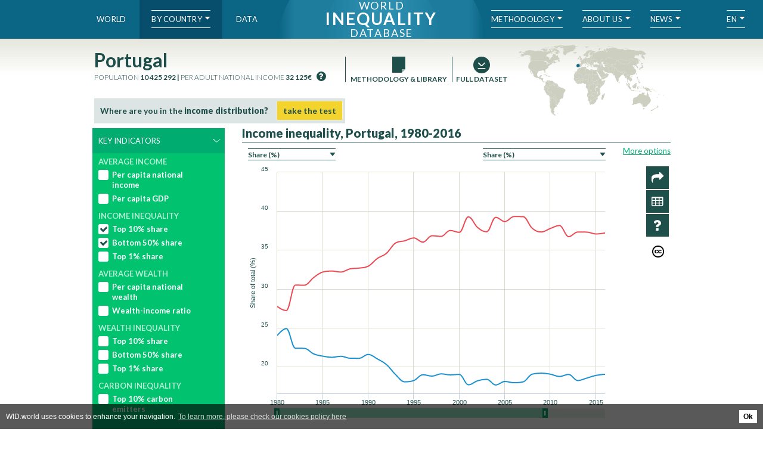

--- FILE ---
content_type: text/html; charset=UTF-8
request_url: https://wid.world/country/portugal/
body_size: 61307
content:
<!DOCTYPE html>
<html lang="en-US" class="no-js">
<head>
  <link rel="stylesheet" type="text/css" href="//cdnjs.cloudflare.com/ajax/libs/cookieconsent2/3.0.3/cookieconsent.min.css" />
  <script src="//cdnjs.cloudflare.com/ajax/libs/cookieconsent2/3.0.3/cookieconsent.min.js"></script>
  <script async src="https://www.googletagmanager.com/gtag/js?id=G-4ZH0NCQ4V2"></script>
  <script>

var cookieHost = 'wid.world';
var analyticsUA = 'UA-88859129-1';

function clearCookie(d,b,c){try{if(function(h){var e=document.cookie.split(";"),a="",f="",g="";for(i=0;i<e.length;i++){a=e[i].split("=");f=a[0].replace(/^\s+|\s+$/g,"");if(f==h){if(a.length>1)g=unescape(a[1].replace(/^\s+|\s+$/g,""));return g}}return null}(d)){b=b||document.domain;c=c||"/";document.cookie=d+"=; expires="+new Date+"; domain="+b+"; path="+c}}catch(j){}};

window.addEventListener("load", function(){
  window.cookieconsent.initialise({
    "palette": {
      "popup": {
        "background": "#000000"
      },
      "button": {
        "background": "#65dc71",
        "text": "#000000"
      }
    },
    "type": "opt-in",
    "dismissOnScroll": 5,
    "dismissTimeOut": 15000,
    "dismissOnWindowClick": true,
    "revokeBtn":  '<div style="display: none;"></div>',
    content: {
      "allow": '<div style="display: none;"></div>',
      "dismiss": pll__('cookies-dismiss'),
      "message": pll__('cookies-message'),
      "link": pll__('cookies-link'),
      "href": 'https://wid.world/country/portugal/'
    },
    onStatusChange: function(status, chosenBefore) {
      var type = this.options.type;
      var didConsent = this.getStatus() !== 'deny';// this.hasConsented();
      if (didConsent) {
        // enable cookies
        if(typeof ga === 'undefined') {
          (function(i,s,o,g,r,a,m){i['GoogleAnalyticsObject']=r;i[r]=i[r]||function(){
          (i[r].q=i[r].q||[]).push(arguments)},i[r].l=1*new Date();a=s.createElement(o),
          m=s.getElementsByTagName(o)[0];a.async=1;a.src=g;m.parentNode.insertBefore(a,m)
          })(window,document,'script','https://www.google-analytics.com/analytics.js','ga');

          ga('create', 'UA-88859129-1', 'auto');
          ga('send', 'pageview');

          window.dataLayer = window.dataLayer || [];
      function gtag(){dataLayer.push(arguments);}
      gtag('js', new Date());

      gtag('config', 'G-4ZH0NCQ4V2');
        }
        if (document.getElementById('trackVisits_enable')) document.getElementById('trackVisits_enable').style.display = "none";
        if (document.getElementById('trackVisits_disable')) document.getElementById('trackVisits_disable').style.display = "block";
      } else {
        ga = undefined;
        if (document.getElementById('trackVisits_enable')) document.getElementById('trackVisits_enable').style.display = "block";
        if (document.getElementById('trackVisits_disable')) document.getElementById('trackVisits_disable').style.display = "none";
      }
    }
  }, function (popup) {
    var didConsent = popup.getStatus() !== 'deny';// this.hasConsented();
    if (didConsent) {
      (function(i,s,o,g,r,a,m){i['GoogleAnalyticsObject']=r;i[r]=i[r]||function(){
      (i[r].q=i[r].q||[]).push(arguments)},i[r].l=1*new Date();a=s.createElement(o),
      m=s.getElementsByTagName(o)[0];a.async=1;a.src=g;m.parentNode.insertBefore(a,m)
      })(window,document,'script','https://www.google-analytics.com/analytics.js','ga');

      ga('create', 'UA-88859129-1', 'auto');
      ga('send', 'pageview');

      window.dataLayer = window.dataLayer || [];
  function gtag(){dataLayer.push(arguments);}
  gtag('js', new Date());

  gtag('config', 'G-4ZH0NCQ4V2');

      if (document.getElementById('trackVisits_enable')) document.getElementById('trackVisits_enable').style.display = "none";
      if (document.getElementById('trackVisits_disable')) document.getElementById('trackVisits_disable').style.display = "block";
    } else {
      if (document.getElementById('trackVisits_enable')) document.getElementById('trackVisits_enable').style.display = "block";
      if (document.getElementById('trackVisits_disable')) document.getElementById('trackVisits_disable').style.display = "none";
    }
    window.cookiePopup = popup;
  })
});
</script>
	<meta charset="UTF-8">
	<meta id="myViewport" name="viewport" content="width=device-width" />
	<link rel="profile" href="http://gmpg.org/xfn/11">
		<script>(function(html){html.className = html.className.replace(/\bno-js\b/,'js')})(document.documentElement);</script>
<meta name='robots' content='index, follow, max-image-preview:large, max-snippet:-1, max-video-preview:-1' />
<link rel="alternate" href="https://wid.world/country/portugal/" hreflang="en" />
<link rel="alternate" href="https://wid.world/fr/country/portugal-2/" hreflang="fr" />
<link rel="alternate" href="https://wid.world/zh/country/%e8%91%a1%e8%90%84%e7%89%99/" hreflang="zh" />
<link rel="alternate" href="https://wid.world/es/country/es-portugal/" hreflang="es" />
<link rel="alternate" href="https://wid.world/hi/country/portugal-hi/" hreflang="hi" />

	<!-- This site is optimized with the Yoast SEO plugin v23.3 - https://yoast.com/wordpress/plugins/seo/ -->
	<title>Portugal - WID - World Inequality Database</title>
	<meta name="description" content="Portugal The source for global inequality data. Open access, high quality wealth and income inequality data developed by an international academic consortium." />
	<link rel="canonical" href="//wid.world/country/portugal/" />
	<meta property="og:locale" content="en_US" />
	<meta property="og:locale:alternate" content="fr_FR" />
	<meta property="og:locale:alternate" content="zh_CN" />
	<meta property="og:locale:alternate" content="es_ES" />
	<meta property="og:locale:alternate" content="hi_IN" />
	<meta property="og:type" content="article" />
	<meta property="og:title" content="Portugal - WID - World Inequality Database" />
	<meta property="og:description" content="Portugal The source for global inequality data. Open access, high quality wealth and income inequality data developed by an international academic consortium." />
	<meta property="og:url" content="https://wid.world/country/portugal/" />
	<meta property="og:site_name" content="WID - World Inequality Database" />
	<meta property="article:publisher" content="https://www.facebook.com/World-Wealth-and-Income-Database-1610408499251040/" />
	<meta property="article:modified_time" content="2019-04-12T14:55:27+00:00" />
	<meta property="og:image" content="//wid.world/www-site/uploads/2020/03/share-img-5.png" />
	<meta property="og:image:width" content="1025" />
	<meta property="og:image:height" content="600" />
	<meta property="og:image:type" content="image/png" />
	<meta name="twitter:card" content="summary_large_image" />
	<meta name="twitter:image" content="//wid.world/www-site/uploads/2020/03/share-img-5.png" />
	<meta name="twitter:site" content="@wid_inequality" />
	<script type="application/ld+json" class="yoast-schema-graph">{"@context":"https://schema.org","@graph":[{"@type":"WebPage","@id":"https://wid.world/country/portugal/","url":"https://wid.world/country/portugal/","name":"Portugal - WID - World Inequality Database","isPartOf":{"@id":"https://wid.world/#website"},"datePublished":"2016-06-23T08:27:24+00:00","dateModified":"2019-04-12T14:55:27+00:00","description":"Portugal The source for global inequality data. Open access, high quality wealth and income inequality data developed by an international academic consortium.","breadcrumb":{"@id":"https://wid.world/country/portugal/#breadcrumb"},"inLanguage":"en-US","potentialAction":[{"@type":"ReadAction","target":["https://wid.world/country/portugal/"]}]},{"@type":"BreadcrumbList","@id":"https://wid.world/country/portugal/#breadcrumb","itemListElement":[{"@type":"ListItem","position":1,"name":"Home","item":"https://wid.world/"},{"@type":"ListItem","position":2,"name":"Countries","item":"https://wid.world/country/"},{"@type":"ListItem","position":3,"name":"Portugal"}]},{"@type":"WebSite","@id":"https://wid.world/#website","url":"https://wid.world/","name":"WID - World Inequality Database","description":"","publisher":{"@id":"https://wid.world/#organization"},"potentialAction":[{"@type":"SearchAction","target":{"@type":"EntryPoint","urlTemplate":"https://wid.world/?s={search_term_string}"},"query-input":"required name=search_term_string"}],"inLanguage":"en-US"},{"@type":"Organization","@id":"https://wid.world/#organization","name":"WID - Wealth and Income Database","url":"https://wid.world/","logo":{"@type":"ImageObject","inLanguage":"en-US","@id":"https://wid.world/#/schema/logo/image/","url":"https://prod.wid.world//www-site/uploads/2020/03/share-img-5.png","contentUrl":"https://prod.wid.world//www-site/uploads/2020/03/share-img-5.png","width":1025,"height":600,"caption":"WID - Wealth and Income Database"},"image":{"@id":"https://wid.world/#/schema/logo/image/"},"sameAs":["https://www.facebook.com/World-Wealth-and-Income-Database-1610408499251040/","https://x.com/wid_inequality"]}]}</script>
	<!-- / Yoast SEO plugin. -->


<link rel='dns-prefetch' href='//wid.world' />
<link rel='dns-prefetch' href='//fonts.googleapis.com' />
<link rel="alternate" title="oEmbed (JSON)" type="application/json+oembed" href="https://wid.world/api/oembed/1.0/embed?url=https%3A%2F%2Fwid.world%2Fcountry%2Fportugal%2F" />
<link rel="alternate" title="oEmbed (XML)" type="text/xml+oembed" href="https://wid.world/api/oembed/1.0/embed?url=https%3A%2F%2Fwid.world%2Fcountry%2Fportugal%2F&#038;format=xml" />
<style id='wp-img-auto-sizes-contain-inline-css' type='text/css'>
img:is([sizes=auto i],[sizes^="auto," i]){contain-intrinsic-size:3000px 1500px}
/*# sourceURL=wp-img-auto-sizes-contain-inline-css */
</style>
<link rel='stylesheet' id='wp-block-library-css' href='https://wid.world/wp-includes/css/dist/block-library/style.min.css?ver=6.9' type='text/css' media='all' />
<style id='global-styles-inline-css' type='text/css'>
:root{--wp--preset--aspect-ratio--square: 1;--wp--preset--aspect-ratio--4-3: 4/3;--wp--preset--aspect-ratio--3-4: 3/4;--wp--preset--aspect-ratio--3-2: 3/2;--wp--preset--aspect-ratio--2-3: 2/3;--wp--preset--aspect-ratio--16-9: 16/9;--wp--preset--aspect-ratio--9-16: 9/16;--wp--preset--color--black: #000000;--wp--preset--color--cyan-bluish-gray: #abb8c3;--wp--preset--color--white: #ffffff;--wp--preset--color--pale-pink: #f78da7;--wp--preset--color--vivid-red: #cf2e2e;--wp--preset--color--luminous-vivid-orange: #ff6900;--wp--preset--color--luminous-vivid-amber: #fcb900;--wp--preset--color--light-green-cyan: #7bdcb5;--wp--preset--color--vivid-green-cyan: #00d084;--wp--preset--color--pale-cyan-blue: #8ed1fc;--wp--preset--color--vivid-cyan-blue: #0693e3;--wp--preset--color--vivid-purple: #9b51e0;--wp--preset--gradient--vivid-cyan-blue-to-vivid-purple: linear-gradient(135deg,rgb(6,147,227) 0%,rgb(155,81,224) 100%);--wp--preset--gradient--light-green-cyan-to-vivid-green-cyan: linear-gradient(135deg,rgb(122,220,180) 0%,rgb(0,208,130) 100%);--wp--preset--gradient--luminous-vivid-amber-to-luminous-vivid-orange: linear-gradient(135deg,rgb(252,185,0) 0%,rgb(255,105,0) 100%);--wp--preset--gradient--luminous-vivid-orange-to-vivid-red: linear-gradient(135deg,rgb(255,105,0) 0%,rgb(207,46,46) 100%);--wp--preset--gradient--very-light-gray-to-cyan-bluish-gray: linear-gradient(135deg,rgb(238,238,238) 0%,rgb(169,184,195) 100%);--wp--preset--gradient--cool-to-warm-spectrum: linear-gradient(135deg,rgb(74,234,220) 0%,rgb(151,120,209) 20%,rgb(207,42,186) 40%,rgb(238,44,130) 60%,rgb(251,105,98) 80%,rgb(254,248,76) 100%);--wp--preset--gradient--blush-light-purple: linear-gradient(135deg,rgb(255,206,236) 0%,rgb(152,150,240) 100%);--wp--preset--gradient--blush-bordeaux: linear-gradient(135deg,rgb(254,205,165) 0%,rgb(254,45,45) 50%,rgb(107,0,62) 100%);--wp--preset--gradient--luminous-dusk: linear-gradient(135deg,rgb(255,203,112) 0%,rgb(199,81,192) 50%,rgb(65,88,208) 100%);--wp--preset--gradient--pale-ocean: linear-gradient(135deg,rgb(255,245,203) 0%,rgb(182,227,212) 50%,rgb(51,167,181) 100%);--wp--preset--gradient--electric-grass: linear-gradient(135deg,rgb(202,248,128) 0%,rgb(113,206,126) 100%);--wp--preset--gradient--midnight: linear-gradient(135deg,rgb(2,3,129) 0%,rgb(40,116,252) 100%);--wp--preset--font-size--small: 13px;--wp--preset--font-size--medium: 20px;--wp--preset--font-size--large: 36px;--wp--preset--font-size--x-large: 42px;--wp--preset--spacing--20: 0.44rem;--wp--preset--spacing--30: 0.67rem;--wp--preset--spacing--40: 1rem;--wp--preset--spacing--50: 1.5rem;--wp--preset--spacing--60: 2.25rem;--wp--preset--spacing--70: 3.38rem;--wp--preset--spacing--80: 5.06rem;--wp--preset--shadow--natural: 6px 6px 9px rgba(0, 0, 0, 0.2);--wp--preset--shadow--deep: 12px 12px 50px rgba(0, 0, 0, 0.4);--wp--preset--shadow--sharp: 6px 6px 0px rgba(0, 0, 0, 0.2);--wp--preset--shadow--outlined: 6px 6px 0px -3px rgb(255, 255, 255), 6px 6px rgb(0, 0, 0);--wp--preset--shadow--crisp: 6px 6px 0px rgb(0, 0, 0);}:where(.is-layout-flex){gap: 0.5em;}:where(.is-layout-grid){gap: 0.5em;}body .is-layout-flex{display: flex;}.is-layout-flex{flex-wrap: wrap;align-items: center;}.is-layout-flex > :is(*, div){margin: 0;}body .is-layout-grid{display: grid;}.is-layout-grid > :is(*, div){margin: 0;}:where(.wp-block-columns.is-layout-flex){gap: 2em;}:where(.wp-block-columns.is-layout-grid){gap: 2em;}:where(.wp-block-post-template.is-layout-flex){gap: 1.25em;}:where(.wp-block-post-template.is-layout-grid){gap: 1.25em;}.has-black-color{color: var(--wp--preset--color--black) !important;}.has-cyan-bluish-gray-color{color: var(--wp--preset--color--cyan-bluish-gray) !important;}.has-white-color{color: var(--wp--preset--color--white) !important;}.has-pale-pink-color{color: var(--wp--preset--color--pale-pink) !important;}.has-vivid-red-color{color: var(--wp--preset--color--vivid-red) !important;}.has-luminous-vivid-orange-color{color: var(--wp--preset--color--luminous-vivid-orange) !important;}.has-luminous-vivid-amber-color{color: var(--wp--preset--color--luminous-vivid-amber) !important;}.has-light-green-cyan-color{color: var(--wp--preset--color--light-green-cyan) !important;}.has-vivid-green-cyan-color{color: var(--wp--preset--color--vivid-green-cyan) !important;}.has-pale-cyan-blue-color{color: var(--wp--preset--color--pale-cyan-blue) !important;}.has-vivid-cyan-blue-color{color: var(--wp--preset--color--vivid-cyan-blue) !important;}.has-vivid-purple-color{color: var(--wp--preset--color--vivid-purple) !important;}.has-black-background-color{background-color: var(--wp--preset--color--black) !important;}.has-cyan-bluish-gray-background-color{background-color: var(--wp--preset--color--cyan-bluish-gray) !important;}.has-white-background-color{background-color: var(--wp--preset--color--white) !important;}.has-pale-pink-background-color{background-color: var(--wp--preset--color--pale-pink) !important;}.has-vivid-red-background-color{background-color: var(--wp--preset--color--vivid-red) !important;}.has-luminous-vivid-orange-background-color{background-color: var(--wp--preset--color--luminous-vivid-orange) !important;}.has-luminous-vivid-amber-background-color{background-color: var(--wp--preset--color--luminous-vivid-amber) !important;}.has-light-green-cyan-background-color{background-color: var(--wp--preset--color--light-green-cyan) !important;}.has-vivid-green-cyan-background-color{background-color: var(--wp--preset--color--vivid-green-cyan) !important;}.has-pale-cyan-blue-background-color{background-color: var(--wp--preset--color--pale-cyan-blue) !important;}.has-vivid-cyan-blue-background-color{background-color: var(--wp--preset--color--vivid-cyan-blue) !important;}.has-vivid-purple-background-color{background-color: var(--wp--preset--color--vivid-purple) !important;}.has-black-border-color{border-color: var(--wp--preset--color--black) !important;}.has-cyan-bluish-gray-border-color{border-color: var(--wp--preset--color--cyan-bluish-gray) !important;}.has-white-border-color{border-color: var(--wp--preset--color--white) !important;}.has-pale-pink-border-color{border-color: var(--wp--preset--color--pale-pink) !important;}.has-vivid-red-border-color{border-color: var(--wp--preset--color--vivid-red) !important;}.has-luminous-vivid-orange-border-color{border-color: var(--wp--preset--color--luminous-vivid-orange) !important;}.has-luminous-vivid-amber-border-color{border-color: var(--wp--preset--color--luminous-vivid-amber) !important;}.has-light-green-cyan-border-color{border-color: var(--wp--preset--color--light-green-cyan) !important;}.has-vivid-green-cyan-border-color{border-color: var(--wp--preset--color--vivid-green-cyan) !important;}.has-pale-cyan-blue-border-color{border-color: var(--wp--preset--color--pale-cyan-blue) !important;}.has-vivid-cyan-blue-border-color{border-color: var(--wp--preset--color--vivid-cyan-blue) !important;}.has-vivid-purple-border-color{border-color: var(--wp--preset--color--vivid-purple) !important;}.has-vivid-cyan-blue-to-vivid-purple-gradient-background{background: var(--wp--preset--gradient--vivid-cyan-blue-to-vivid-purple) !important;}.has-light-green-cyan-to-vivid-green-cyan-gradient-background{background: var(--wp--preset--gradient--light-green-cyan-to-vivid-green-cyan) !important;}.has-luminous-vivid-amber-to-luminous-vivid-orange-gradient-background{background: var(--wp--preset--gradient--luminous-vivid-amber-to-luminous-vivid-orange) !important;}.has-luminous-vivid-orange-to-vivid-red-gradient-background{background: var(--wp--preset--gradient--luminous-vivid-orange-to-vivid-red) !important;}.has-very-light-gray-to-cyan-bluish-gray-gradient-background{background: var(--wp--preset--gradient--very-light-gray-to-cyan-bluish-gray) !important;}.has-cool-to-warm-spectrum-gradient-background{background: var(--wp--preset--gradient--cool-to-warm-spectrum) !important;}.has-blush-light-purple-gradient-background{background: var(--wp--preset--gradient--blush-light-purple) !important;}.has-blush-bordeaux-gradient-background{background: var(--wp--preset--gradient--blush-bordeaux) !important;}.has-luminous-dusk-gradient-background{background: var(--wp--preset--gradient--luminous-dusk) !important;}.has-pale-ocean-gradient-background{background: var(--wp--preset--gradient--pale-ocean) !important;}.has-electric-grass-gradient-background{background: var(--wp--preset--gradient--electric-grass) !important;}.has-midnight-gradient-background{background: var(--wp--preset--gradient--midnight) !important;}.has-small-font-size{font-size: var(--wp--preset--font-size--small) !important;}.has-medium-font-size{font-size: var(--wp--preset--font-size--medium) !important;}.has-large-font-size{font-size: var(--wp--preset--font-size--large) !important;}.has-x-large-font-size{font-size: var(--wp--preset--font-size--x-large) !important;}
/*# sourceURL=global-styles-inline-css */
</style>

<style id='classic-theme-styles-inline-css' type='text/css'>
/*! This file is auto-generated */
.wp-block-button__link{color:#fff;background-color:#32373c;border-radius:9999px;box-shadow:none;text-decoration:none;padding:calc(.667em + 2px) calc(1.333em + 2px);font-size:1.125em}.wp-block-file__button{background:#32373c;color:#fff;text-decoration:none}
/*# sourceURL=/wp-includes/css/classic-themes.min.css */
</style>
<link rel='stylesheet' id='twentysixteen-fonts-css' href='https://fonts.googleapis.com/css?family=Merriweather%3A400%2C700%2C900%2C400italic%2C700italic%2C900italic%7CMontserrat%3A400%2C700%7CInconsolata%3A400&#038;subset=latin%2Clatin-ext' type='text/css' media='all' />
<link rel='stylesheet' id='genericons-css' href='https://wid.world/www-site/themes/default/genericons/genericons.css?ver=3.4.1' type='text/css' media='all' />
<link rel='stylesheet' id='twentysixteen-style-css' href='https://wid.world/www-site/themes/default/style.css?ver=4.9.56' type='text/css' media='all' />
<link rel='stylesheet' id='sib-front-css-css' href='https://wid.world/www-site/plugins/mailin/css/mailin-front.css?ver=6.9' type='text/css' media='all' />
<script type="text/javascript" src="https://wid.world/wp-includes/js/jquery/jquery.min.js?ver=3.7.1" id="jquery-core-js"></script>
<script type="text/javascript" src="https://wid.world/wp-includes/js/jquery/jquery-migrate.min.js?ver=3.4.1" id="jquery-migrate-js"></script>
<script type="text/javascript" id="sib-front-js-js-extra">
/* <![CDATA[ */
var sibErrMsg = {"invalidMail":"Please fill out valid email address","requiredField":"Please fill out required fields","invalidDateFormat":"Please fill out valid date format","invalidSMSFormat":"Please fill out valid phone number"};
var ajax_sib_front_object = {"ajax_url":"https://wid.world/wp-admin/admin-ajax.php","ajax_nonce":"f3d1cfb9ae","flag_url":"https://wid.world/www-site/plugins/mailin/img/flags/"};
//# sourceURL=sib-front-js-js-extra
/* ]]> */
</script>
<script type="text/javascript" src="https://wid.world/www-site/plugins/mailin/js/mailin-front.js?ver=1728636162" id="sib-front-js-js"></script>
<link rel="https://api.w.org/" href="https://wid.world/api/" /><link rel="EditURI" type="application/rsd+xml" title="RSD" href="https://wid.world/xmlrpc.php?rsd" />
<meta name="generator" content="WordPress 6.9" />
<link rel='shortlink' href='https://wid.world/?p=805' />
<script type="text/javascript">
  var se_ajax_url = 'https://wid.world/wp-admin/admin-ajax.php';
  jQuery(document).ready(function() {
    jQuery('#se_search_element_id').focus(function() {
      jQuery(this).val("");
    });
    jQuery('#se_search_element_id').keyup(function() {
      if(jQuery("#se_search_element_id").val().length>2) {
        jQuery.ajax({
          url: se_ajax_url + '?action=se_lookup&q='+jQuery("#se_search_element_id").val(),
          success: function( data ) {
            jQuery(".glossary-input-suggest").html(data);
            jQuery(".suggest_item").on("click",function(ev) {
              var current_term=jQuery(this).html();
              
              jQuery.ajax({
                url: se_ajax_url + '?action=se_lookup_def&q='+jQuery(this).attr("data-post-id"),
                success: function( data ) {
                  jQuery(".glossary-result").html(data);
                  jQuery(".glossary-input-suggest").html("");
                  jQuery('#se_search_element_id').val(current_term);
                  jQuery('.glossary-result').show();
                  jQuery('.line-glossary').show();
                  jQuery('.close-glossary').show();
                }
              });

            });
          }
        });
      }
    });

    jQuery(".close-glossary").on("click",function(ev) {
      jQuery('#se_search_element_id').val("");
      jQuery(".glossary-result").html("");
      jQuery(".glossary-input-suggest").html("");
      jQuery('.line-glossary').hide();
      jQuery('.close-glossary').hide();
    });

  });
</script>
	<link href='https://fonts.googleapis.com/css?family=Lato:400,700,900,300,100' rel='stylesheet' type='text/css'>
</head>
<body class="wp-singular country-template-default single single-country postid-805 wp-theme-default no-sidebar" >
<script>
var defaultCountryMenu = '<div class="country_search_list 1176"><div class="country-column recentlyupdate"><a data-code="BR" class="country_item " data-topcountry="1" href="http://wid.world/country/brazil/">Brazil</a><a data-code="FR" class="country_item " data-topcountry="1" href="http://wid.world/country/france/">France</a><a data-code="IN" class="country_item " data-topcountry="1" href="http://wid.world/country/india/">India</a><a data-code="ZA" class="country_item " data-topcountry="1" href="http://wid.world/country/south-africa/">South Africa</a><a data-code="US" class="country_item " data-topcountry="1" href="http://wid.world/country/usa/">USA</a></div><div class="country-column"><a data-code="AF" class="country_item " data-topcountry="1" href="http://wid.world/country/afganistan/">Afghanistan</a><a data-code="AL" class="country_item " data-topcountry="1" href="http://wid.world/country/albania/">Albania</a><a data-code="DZ" class="country_item " data-topcountry="1" href="http://wid.world/country/algeria/">Algeria</a><a data-code="AO" class="country_item " data-topcountry="1" href="http://wid.world/country/angola/">Angola</a><a data-code="AG" class="country_item longlabel" data-topcountry="" href="http://wid.world/country/antigua-and-barbuda/">Antigua and Barbuda</a><a data-code="AR" class="country_item " data-topcountry="1" href="http://wid.world/country/argentina/">Argentina</a><a data-code="AM" class="country_item " data-topcountry="" href="http://wid.world/country/armenia/">Armenia</a><a data-code="AW" class="country_item " data-topcountry="" href="http://wid.world/country/aruba/">Aruba</a><a data-code="AU" class="country_item " data-topcountry="1" href="http://wid.world/country/australia/">Australia</a><a data-code="AT" class="country_item " data-topcountry="1" href="http://wid.world/country/austria/">Austria</a><a data-code="AZ" class="country_item " data-topcountry="" href="http://wid.world/country/azerbaijan/">Azerbaijan</a><a data-code="BS" class="country_item " data-topcountry="" href="http://wid.world/country/bahamas/">Bahamas</a><a data-code="BH" class="country_item " data-topcountry="1" href="http://wid.world/country/bahrain/">Bahrain</a><a data-code="BD" class="country_item " data-topcountry="1" href="http://wid.world/country/bangladesh/">Bangladesh</a><a data-code="BB" class="country_item " data-topcountry="" href="http://wid.world/country/barbados/">Barbados</a><a data-code="BY" class="country_item " data-topcountry="" href="http://wid.world/country/belarus/">Belarus</a><a data-code="BE" class="country_item " data-topcountry="1" href="http://wid.world/country/belgium/">Belgium</a><a data-code="BZ" class="country_item " data-topcountry="" href="http://wid.world/country/belize/">Belize</a><a data-code="BJ" class="country_item " data-topcountry="1" href="http://wid.world/country/barbados-2/">Benin</a><a data-code="BM" class="country_item " data-topcountry="" href="http://wid.world/country/bermuda/">Bermuda</a><a data-code="BT" class="country_item " data-topcountry="" href="http://wid.world/country/bhutan/">Bhutan</a><a data-code="BO" class="country_item " data-topcountry="" href="http://wid.world/country/bolivia/">Bolivia</a><a data-code="BA" class="country_item longlabel" data-topcountry="1" href="http://wid.world/country/bosnia-and-herzegovina/">Bosnia and Herzegovina</a><a data-code="BW" class="country_item " data-topcountry="1" href="http://wid.world/country/botswana/">Botswana</a><a data-code="VG" class="country_item longlabel" data-topcountry="" href="http://wid.world/country/british-virgin-islands/">British Virgin Islands</a><a data-code="BN" class="country_item " data-topcountry="" href="http://wid.world/country/brunei-darussalam/">Brunei Darussalam</a><a data-code="BG" class="country_item " data-topcountry="1" href="http://wid.world/country/bulgaria/">Bulgaria</a><a data-code="BF" class="country_item " data-topcountry="1" href="http://wid.world/country/burkina-faso/">Burkina Faso</a><a data-code="BI" class="country_item " data-topcountry="1" href="http://wid.world/country/burundi/">Burundi</a><a data-code="CV" class="country_item " data-topcountry="1" href="http://wid.world/country/cabo-verde/">Cabo Verde</a><a data-code="KH" class="country_item " data-topcountry="" href="http://wid.world/country/cambodia/">Cambodia</a><a data-code="CM" class="country_item " data-topcountry="1" href="http://wid.world/country/cameroon/">Cameroon</a><a data-code="CA" class="country_item " data-topcountry="1" href="http://wid.world/country/canada/">Canada</a><a data-code="QH" class="country_item " data-topcountry="" href="http://wid.world/country/caribbean/">Caribbean</a><a data-code="KY" class="country_item " data-topcountry="" href="http://wid.world/country/cayman-islands/">Cayman Islands</a><a data-code="CF" class="country_item longlabel" data-topcountry="1" href="http://wid.world/country/central-african-republic/">Central African Republic</a><a data-code="TD" class="country_item " data-topcountry="1" href="http://wid.world/country/chad/">Chad</a><a data-code="XI" class="country_item " data-topcountry="" href="http://wid.world/country/channel-islands/">Channel Islands</a><a data-code="CL" class="country_item " data-topcountry="1" href="http://wid.world/country/chile/">Chile</a><a data-code="CN" class="country_item " data-topcountry="1" href="http://wid.world/country/china/">China</a><a data-code="CO" class="country_item " data-topcountry="1" href="http://wid.world/country/colombia/">Colombia</a><a data-code="KM" class="country_item " data-topcountry="" href="http://wid.world/country/comoros/">Comoros</a></div><div class="country-column"><a data-code="CG" class="country_item " data-topcountry="1" href="http://wid.world/country/congo/">Congo</a><a data-code="CR" class="country_item " data-topcountry="" href="http://wid.world/country/costa-rica/">Costa Rica</a><a data-code="CI" class="country_item longlabel" data-topcountry="1" href="http://wid.world/country/cote-divoire/">Cote d&#8217;Ivoire</a><a data-code="HR" class="country_item " data-topcountry="1" href="http://wid.world/country/croatia/">Croatia</a><a data-code="CU" class="country_item " data-topcountry="" href="http://wid.world/country/cuba/">Cuba</a><a data-code="CW" class="country_item " data-topcountry="" href="http://wid.world/country/curacao/">Curacao</a><a data-code="CY" class="country_item " data-topcountry="1" href="http://wid.world/country/cyprus/">Cyprus</a><a data-code="CZ" class="country_item " data-topcountry="1" href="http://wid.world/country/czech-republic/">Czech Republic</a><a data-code="CS" class="country_item " data-topcountry="" href="http://wid.world/country/czechoslovakia/">Czechoslovakia</a><a data-code="DK" class="country_item " data-topcountry="1" href="http://wid.world/country/denmark/">Denmark</a><a data-code="DJ" class="country_item " data-topcountry="" href="http://wid.world/country/djibouti/">Djibouti</a><a data-code="DM" class="country_item " data-topcountry="" href="http://wid.world/country/dominica/">Dominica</a><a data-code="DO" class="country_item longlabel" data-topcountry="" href="http://wid.world/country/dominican-republic/">Dominican Republic</a><a data-code="CD" class="country_item " data-topcountry="1" href="http://wid.world/country/dr-congo/">DR Congo</a><a data-code="EC" class="country_item " data-topcountry="" href="http://wid.world/country/ecuador/">Ecuador</a><a data-code="EG" class="country_item " data-topcountry="1" href="http://wid.world/country/egypt/">Egypt</a><a data-code="SV" class="country_item " data-topcountry="" href="http://wid.world/country/el-salvador/">El Salvador</a><a data-code="GQ" class="country_item " data-topcountry="1" href="http://wid.world/country/equatorial-guinea/">Equatorial Guinea</a><a data-code="ER" class="country_item " data-topcountry="1" href="http://wid.world/country/eritrea/">Eritrea</a><a data-code="EE" class="country_item " data-topcountry="1" href="http://wid.world/country/estonia/">Estonia</a><a data-code="ET" class="country_item " data-topcountry="1" href="http://wid.world/country/ethiopia/">Ethiopia</a><a data-code="FO" class="country_item " data-topcountry="" href="http://wid.world/country/faroe-islands/">Faroe Islands</a><a data-code="FJ" class="country_item " data-topcountry="" href="http://wid.world/country/fiji/">Fiji</a><a data-code="FI" class="country_item " data-topcountry="1" href="http://wid.world/country/finland/">Finland</a><a data-code="GA" class="country_item " data-topcountry="" href="http://wid.world/country/gabon/">Gabon</a><a data-code="GM" class="country_item " data-topcountry="1" href="http://wid.world/country/gambia/">Gambia</a><a data-code="GE" class="country_item " data-topcountry="" href="http://wid.world/country/georgia/">Georgia</a><a data-code="DD" class="country_item longlabel" data-topcountry="" href="http://wid.world/country/german-democratic-republic/">German Democratic Republic</a><a data-code="DE" class="country_item " data-topcountry="1" href="http://wid.world/country/germany/">Germany</a><a data-code="GH" class="country_item " data-topcountry="1" href="http://wid.world/country/ghana/">Ghana</a><a data-code="GR" class="country_item " data-topcountry="1" href="http://wid.world/country/greece/">Greece</a><a data-code="GD" class="country_item " data-topcountry="" href="http://wid.world/country/grenada/">Grenada</a><a data-code="GT" class="country_item " data-topcountry="" href="http://wid.world/country/guatemala/">Guatemala</a><a data-code="GN" class="country_item " data-topcountry="" href="http://wid.world/country/guinea/">Guinea</a><a data-code="GW" class="country_item " data-topcountry="1" href="http://wid.world/country/guinea-bissau/">Guinea-Bissau</a><a data-code="GY" class="country_item " data-topcountry="" href="http://wid.world/country/guyana/">Guyana</a><a data-code="HT" class="country_item " data-topcountry="" href="http://wid.world/country/haiti/">Haiti</a><a data-code="HN" class="country_item " data-topcountry="" href="http://wid.world/country/honduras/">Honduras</a><a data-code="HK" class="country_item " data-topcountry="" href="http://wid.world/country/hong-kong/">Hong Kong</a><a data-code="HU" class="country_item " data-topcountry="1" href="http://wid.world/country/hungary/">Hungary</a><a data-code="IS" class="country_item " data-topcountry="1" href="http://wid.world/country/iceland/">Iceland</a><a data-code="ID" class="country_item " data-topcountry="1" href="http://wid.world/country/indonesia/">Indonesia</a></div><div class="country-column"><a data-code="IR" class="country_item " data-topcountry="1" href="http://wid.world/country/iran/">Iran</a><a data-code="IQ" class="country_item " data-topcountry="1" href="http://wid.world/country/iraq/">Iraq</a><a data-code="IE" class="country_item " data-topcountry="1" href="http://wid.world/country/ireland/">Ireland</a><a data-code="IM" class="country_item " data-topcountry="" href="http://wid.world/country/isle-of-man/">Isle of Man</a><a data-code="IL" class="country_item " data-topcountry="" href="http://wid.world/country/israel/">Israel</a><a data-code="IT" class="country_item " data-topcountry="1" href="http://wid.world/country/italy/">Italy</a><a data-code="JM" class="country_item " data-topcountry="" href="http://wid.world/country/jamaica/">Jamaica</a><a data-code="JP" class="country_item " data-topcountry="1" href="http://wid.world/country/japan/">Japan</a><a data-code="JO" class="country_item " data-topcountry="1" href="http://wid.world/country/jordan/">Jordan</a><a data-code="KZ" class="country_item " data-topcountry="" href="http://wid.world/country/kazakhstan/">Kazakhstan</a><a data-code="KE" class="country_item " data-topcountry="1" href="http://wid.world/country/kenya/">Kenya</a><a data-code="KI" class="country_item " data-topcountry="" href="http://wid.world/country/kiribati/">Kiribati</a><a data-code="KR" class="country_item " data-topcountry="1" href="http://wid.world/country/korea/">Korea</a><a data-code="KS" class="country_item " data-topcountry="1" href="http://wid.world/country/kosovo/">Kosovo</a><a data-code="KW" class="country_item " data-topcountry="1" href="http://wid.world/country/kuwait/">Kuwait</a><a data-code="KG" class="country_item " data-topcountry="" href="http://wid.world/country/kyrgyzstan/">Kyrgyzstan</a><a data-code="LA" class="country_item " data-topcountry="" href="http://wid.world/country/lao-pdr/">Lao PDR</a><a data-code="LV" class="country_item " data-topcountry="1" href="http://wid.world/country/latvia/">Latvia</a><a data-code="LB" class="country_item " data-topcountry="1" href="http://wid.world/country/lebanon/">Lebanon</a><a data-code="LS" class="country_item " data-topcountry="1" href="http://wid.world/country/lesotho/">Lesotho</a><a data-code="LR" class="country_item " data-topcountry="" href="http://wid.world/country/liberia/">Liberia</a><a data-code="LY" class="country_item " data-topcountry="" href="http://wid.world/country/libya/">Libya</a><a data-code="LI" class="country_item " data-topcountry="" href="http://wid.world/country/liechtenstein/">Liechtenstein</a><a data-code="LT" class="country_item " data-topcountry="1" href="http://wid.world/country/lithuania/">Lithuania</a><a data-code="LU" class="country_item " data-topcountry="1" href="http://wid.world/country/luxembourg/">Luxembourg</a><a data-code="MO" class="country_item " data-topcountry="" href="http://wid.world/country/macao/">Macao</a><a data-code="MG" class="country_item " data-topcountry="1" href="http://wid.world/country/madagascar/">Madagascar</a><a data-code="MW" class="country_item " data-topcountry="1" href="http://wid.world/country/malawi/">Malawi</a><a data-code="MY" class="country_item " data-topcountry="1" href="http://wid.world/country/malaysia/">Malaysia</a><a data-code="MV" class="country_item " data-topcountry="" href="http://wid.world/country/maldives/">Maldives</a><a data-code="ML" class="country_item " data-topcountry="1" href="http://wid.world/country/mali/">Mali</a><a data-code="MT" class="country_item " data-topcountry="1" href="http://wid.world/country/malta/">Malta</a><a data-code="MH" class="country_item " data-topcountry="" href="http://wid.world/country/marshall-islands/">Marshall Islands</a><a data-code="MR" class="country_item " data-topcountry="1" href="http://wid.world/country/mauritania/">Mauritania</a><a data-code="MU" class="country_item " data-topcountry="1" href="http://wid.world/country/mauritius/">Mauritius</a><a data-code="MX" class="country_item " data-topcountry="1" href="http://wid.world/country/mexico/">Mexico</a><a data-code="FM" class="country_item " data-topcountry="" href="http://wid.world/country/micronesia/">Micronesia</a><a data-code="XM" class="country_item " data-topcountry="1" href="http://wid.world/country/middle-east/">Middle East</a><a data-code="MD" class="country_item " data-topcountry="1" href="http://wid.world/country/moldova/">Moldova</a><a data-code="MN" class="country_item " data-topcountry="" href="http://wid.world/country/mongolia/">Mongolia</a><a data-code="ME" class="country_item " data-topcountry="1" href="http://wid.world/country/montenegro/">Montenegro</a><a data-code="MA" class="country_item " data-topcountry="1" href="http://wid.world/country/morocco/">Morocco</a></div><div class="country-column"><a data-code="MZ" class="country_item " data-topcountry="1" href="http://wid.world/country/mozambique/">Mozambique</a><a data-code="MM" class="country_item " data-topcountry="" href="http://wid.world/country/myanmar/">Myanmar</a><a data-code="NA" class="country_item " data-topcountry="1" href="http://wid.world/country/namibia/">Namibia</a><a data-code="NR" class="country_item " data-topcountry="" href="http://wid.world/country/nauru/">Nauru</a><a data-code="NP" class="country_item " data-topcountry="" href="http://wid.world/country/nepal/">Nepal</a><a data-code="NL" class="country_item " data-topcountry="1" href="http://wid.world/country/netherlands/">Netherlands</a><a data-code="AN" class="country_item longlabel" data-topcountry="" href="http://wid.world/country/netherlands-antilles/">Netherlands Antilles</a><a data-code="NZ" class="country_item " data-topcountry="1" href="http://wid.world/country/new-zealand/">New Zealand</a><a data-code="NI" class="country_item " data-topcountry="" href="http://wid.world/country/nicaragua/">Nicaragua</a><a data-code="NE" class="country_item " data-topcountry="1" href="http://wid.world/country/niger/">Niger</a><a data-code="NG" class="country_item " data-topcountry="1" href="http://wid.world/country/nigeria/">Nigeria</a><a data-code="MK" class="country_item " data-topcountry="1" href="http://wid.world/country/macedonia/">North Macedonia</a><a data-code="NO" class="country_item " data-topcountry="1" href="http://wid.world/country/norway/">Norway</a><a data-code="OM" class="country_item " data-topcountry="1" href="http://wid.world/country/oman/">Oman</a><a data-code="PK" class="country_item " data-topcountry="" href="http://wid.world/country/pakistan/">Pakistan</a><a data-code="PW" class="country_item " data-topcountry="" href="http://wid.world/country/palau/">Palau</a><a data-code="PS" class="country_item " data-topcountry="1" href="http://wid.world/country/palestine/">Palestine</a><a data-code="PA" class="country_item " data-topcountry="" href="http://wid.world/country/panama/">Panama</a><a data-code="PG" class="country_item " data-topcountry="" href="http://wid.world/country/papua-new-guinea/">Papua New Guinea</a><a data-code="PY" class="country_item " data-topcountry="" href="http://wid.world/country/paraguay/">Paraguay</a><a data-code="PE" class="country_item " data-topcountry="" href="http://wid.world/country/peru/">Peru</a><a data-code="PH" class="country_item " data-topcountry="" href="http://wid.world/country/philippines/">Philippines</a><a data-code="PL" class="country_item " data-topcountry="1" href="http://wid.world/country/poland/">Poland</a><a data-code="PT" class="country_item " data-topcountry="1" href="http://wid.world/country/portugal/">Portugal</a><a data-code="PR" class="country_item " data-topcountry="" href="http://wid.world/country/puerto-rico/">Puerto Rico</a><a data-code="QA" class="country_item " data-topcountry="1" href="http://wid.world/country/qatar/">Qatar</a><a data-code="RO" class="country_item " data-topcountry="1" href="http://wid.world/country/romania/">Romania</a><a data-code="RU" class="country_item longlabel" data-topcountry="1" href="http://wid.world/country/russian-federation/">Russian Federation</a><a data-code="RW" class="country_item " data-topcountry="1" href="http://wid.world/country/rwanda/">Rwanda</a><a data-code="KN" class="country_item longlabel" data-topcountry="" href="http://wid.world/country/saint-kitts-and-nevis/">Saint Kitts and Nevis</a><a data-code="LC" class="country_item " data-topcountry="" href="http://wid.world/country/saint-lucia/">Saint Lucia</a><a data-code="VC" class="country_item longlabel" data-topcountry="" href="http://wid.world/country/saint-vincent-and-the-grenadines/">Saint Vincent and the Grenadines</a><a data-code="WS" class="country_item " data-topcountry="" href="http://wid.world/country/samoa/">Samoa</a><a data-code="SM" class="country_item " data-topcountry="" href="http://wid.world/country/san-marino/">San Marino</a><a data-code="ST" class="country_item longlabel" data-topcountry="" href="http://wid.world/country/sao-tome-and-principe/">Sao Tome and Principe</a><a data-code="SA" class="country_item " data-topcountry="1" href="http://wid.world/country/saudi-arabia/">Saudi Arabia</a><a data-code="SN" class="country_item " data-topcountry="1" href="http://wid.world/country/senegal/">Senegal</a><a data-code="RS" class="country_item " data-topcountry="1" href="http://wid.world/country/serbia/">Serbia</a><a data-code="SC" class="country_item " data-topcountry="1" href="http://wid.world/country/seychelles/">Seychelles</a><a data-code="SL" class="country_item " data-topcountry="" href="http://wid.world/country/sierra-leone/">Sierra Leone</a><a data-code="SG" class="country_item " data-topcountry="1" href="http://wid.world/country/singapore/">Singapore</a><a data-code="SK" class="country_item " data-topcountry="1" href="http://wid.world/country/slovakia/">Slovakia</a></div><div class="country-column"><a data-code="SI" class="country_item " data-topcountry="1" href="http://wid.world/country/slovenia/">Slovenia</a><a data-code="SB" class="country_item " data-topcountry="" href="http://wid.world/country/solomon-islands/">Solomon Islands</a><a data-code="SO" class="country_item " data-topcountry="1" href="http://wid.world/country/somalia/">Somalia</a><a data-code="SS" class="country_item " data-topcountry="1" href="http://wid.world/country/south-sudan/">South Sudan</a><a data-code="ES" class="country_item " data-topcountry="1" href="http://wid.world/country/spain/">Spain</a><a data-code="LK" class="country_item " data-topcountry="" href="http://wid.world/country/sri-lanka/">Sri Lanka</a><a data-code="SD" class="country_item " data-topcountry="1" href="http://wid.world/country/sudan/">Sudan</a><a data-code="SR" class="country_item " data-topcountry="" href="http://wid.world/country/suriname/">Suriname</a><a data-code="SZ" class="country_item " data-topcountry="1" href="http://wid.world/country/swaziland/">Swaziland</a><a data-code="SE" class="country_item " data-topcountry="1" href="http://wid.world/country/sweden/">Sweden</a><a data-code="CH" class="country_item " data-topcountry="1" href="http://wid.world/country/switzerland/">Switzerland</a><a data-code="SY" class="country_item longlabel" data-topcountry="1" href="http://wid.world/country/syrian-arab-republic/">Syrian Arab Republic</a><a data-code="TW" class="country_item " data-topcountry="1" href="http://wid.world/country/taiwan/">Taiwan</a><a data-code="TJ" class="country_item " data-topcountry="" href="http://wid.world/country/tajikistan/">Tajikistan</a><a data-code="TZ" class="country_item " data-topcountry="1" href="http://wid.world/country/tanzania/">Tanzania</a><a data-code="TH" class="country_item " data-topcountry="1" href="http://wid.world/country/thailand/">Thailand</a><a data-code="TL" class="country_item " data-topcountry="" href="http://wid.world/country/timor-leste/">Timor-Leste</a><a data-code="TG" class="country_item " data-topcountry="1" href="http://wid.world/country/togo/">Togo</a><a data-code="TO" class="country_item " data-topcountry="" href="http://wid.world/country/tonga/">Tonga</a><a data-code="TT" class="country_item longlabel" data-topcountry="" href="http://wid.world/country/trinidad/">Trinidad and Tobago</a><a data-code="TN" class="country_item " data-topcountry="1" href="http://wid.world/country/tunisia/">Tunisia</a><a data-code="TR" class="country_item " data-topcountry="1" href="http://wid.world/country/turkey/">Turkey</a><a data-code="TM" class="country_item " data-topcountry="" href="http://wid.world/country/turkmenistan/">Turkmenistan</a><a data-code="TC" class="country_item longlabel" data-topcountry="" href="http://wid.world/country/turks-and-caicos-islands/">Turks and Caicos Islands</a><a data-code="TV" class="country_item " data-topcountry="" href="http://wid.world/country/tuvalu/">Tuvalu</a><a data-code="UG" class="country_item " data-topcountry="1" href="http://wid.world/country/uganda/">Uganda</a><a data-code="UA" class="country_item " data-topcountry="" href="http://wid.world/country/ukraine/">Ukraine</a><a data-code="AE" class="country_item longlabel" data-topcountry="1" href="http://wid.world/country/united-arab-emirates/">United Arab Emirates</a><a data-code="GB" class="country_item " data-topcountry="1" href="http://wid.world/country/united-kingdom/">United Kingdom</a><a data-code="UY" class="country_item " data-topcountry="1" href="http://wid.world/country/uruguay/">Uruguay</a><a data-code="VI" class="country_item " data-topcountry="" href="http://wid.world/country/virgin-islands/">US Virgin Islands</a><a data-code="SU" class="country_item " data-topcountry="" href="http://wid.world/country/ussr/">USSR</a><a data-code="UZ" class="country_item " data-topcountry="" href="http://wid.world/country/uzbekistan/">Uzbekistan</a><a data-code="VU" class="country_item " data-topcountry="" href="http://wid.world/country/vanuatu/">Vanuatu</a><a data-code="VE" class="country_item " data-topcountry="" href="http://wid.world/country/venezuela/">Venezuela</a><a data-code="VN" class="country_item " data-topcountry="1" href="http://wid.world/country/viet-nam/">Viet Nam</a><a data-code="WO" class="country_item " data-topcountry="" href="http://wid.world/country/world/">World</a><a data-code="YE" class="country_item " data-topcountry="1" href="http://wid.world/country/world-2/">Yemen</a><a data-code="YU" class="country_item " data-topcountry="" href="http://wid.world/country/yugoslavia/">Yugoslavia</a><a data-code="ZM" class="country_item " data-topcountry="1" href="http://wid.world/country/zambia/">Zambia</a><a data-code="ZZ" class="country_item " data-topcountry="1" href="http://wid.world/country/zanzibar/">Zanzibar</a><a data-code="ZW" class="country_item " data-topcountry="1" href="http://wid.world/country/zimbabwe/">Zimbabwe</a></div></div> <div class="country_search_title">Countries with historical macroeconomic data</div><div class="country_search_list 1353"><div class="country-column"><a data-code="CS" class="country_item " data-topcountry="" href="http://wid.world/country/czechoslovakia/">Czechoslovakia</a><a data-code="FR" class="country_item " data-topcountry="1" href="http://wid.world/country/france/">France</a><a data-code="DD" class="country_item longlabel" data-topcountry="" href="http://wid.world/country/german-democratic-republic/">German Democratic Republic</a><a data-code="DE" class="country_item " data-topcountry="1" href="http://wid.world/country/germany/">Germany</a><a data-code="US" class="country_item " data-topcountry="1" href="http://wid.world/country/usa/">USA</a></div><div class="country-column"><a data-code="SU" class="country_item " data-topcountry="" href="http://wid.world/country/ussr/">USSR</a><a data-code="YU" class="country_item " data-topcountry="" href="http://wid.world/country/yugoslavia/">Yugoslavia</a></div></div>';
var currentDatasYear=2024;
var wptranslations=[];
wptranslations["CurrentYear"]="2024";
wptranslations["Trillion "]="Trillion";
wptranslations["Billion "]="Billion";
wptranslations["Million "]="Million";
wptranslations["Thousand "]="Thousand";
wptranslations["Dollar $"]="Dollar $";
wptranslations["no unit for other macro"]="no unit for other macro";
wptranslations["Share of total (%)"]="Share of total (%)";
wptranslations["% of national income"]="% of national income";
wptranslations["Share (%) of national income"]="Share (%) of national income";
wptranslations["Share (%)"]="Share (%)";
wptranslations["Euro €"]="Euro €";
wptranslations["Yuan Ұ"]="Yuan Ұ";
wptranslations["Top 10%"]="Top 10%";
wptranslations["Middle 40%"]="Middle 40%";
wptranslations["Bottom 50%"]="Bottom 50%";
wptranslations["All"]="Total population";
wptranslations["all ages"]="all ages";
wptranslations["adults"]="adults";
wptranslations["children"]="children";
wptranslations["age 20-29"]="age 20-29";
wptranslations["age 30-39"]="age 30-39";
wptranslations["age 40-49"]="age 40-49";
wptranslations["age 50-59"]="age 50-59";
wptranslations["age 60-69"]="age 60-69";
wptranslations["age 70-79"]="age 70-79";
wptranslations["age 80-89"]="age 80-89";
wptranslations["age 90+"]="age 90+";
wptranslations["per capita"]="per capita";
wptranslations["per adult"]="per adult";
wptranslations["per child"]="per child";
wptranslations[", individuals aged 20-29"]=", individuals aged 20-29";
wptranslations[", individuals aged 30-39"]=", individuals aged 30-39";
wptranslations[", individuals aged 40-49"]=", individuals aged 40-49";
wptranslations[", individuals aged 50-59"]=", individuals aged 50-59";
wptranslations[", individuals aged 60-69"]=", individuals aged 60-69";
wptranslations[", individuals aged 70-79"]=", individuals aged 70-79";
wptranslations[", individuals aged 80-89"]=", individuals aged 80-89";
wptranslations[", individuals aged 90+"]=", individuals aged 90+";
wptranslations["individual"]="individual";
wptranslations["male population"]="male population";
wptranslations["female population"]="female population";
wptranslations["tax unit"]="tax unit";
wptranslations["equal split"]="equal split";
wptranslations["constant"]="constant";
wptranslations["current"]="current";
wptranslations["base = "]="base =";
wptranslations["market exchange"]="market exchange";
wptranslations["Base 100"]="Base 100";
wptranslations["share"]="share";
wptranslations["Share"]="Share";
wptranslations["share - variable title"]="share";
wptranslations["average"]="average income or wealth";
wptranslations["Average"]="Average income or wealth";
wptranslations["threshold"]="threshold";
wptranslations["over average"]="Top average";
wptranslations["Total CO2 emissions"]="Total emissions";
wptranslations["Per-capita CO2 emissions"]="Per-capita emissions";
wptranslations["Average per capita group emissions"]="Average per capita group emissions";
wptranslations["units"]="units";
wptranslations["pareto"]="pareto";
wptranslations["ratio"]="ratio";
wptranslations["index"]="index";
wptranslations["macro"]="macro";
wptranslations["top average"]="Top average";
wptranslations["in"]=",";
wptranslations["base 100"]="base 100";
wptranslations["Average income and wealth"]="Average income and wealth";
wptranslations["Income and wealth inequality"]="Income and wealth inequality";
wptranslations["Evolution of wealth indicators"]="Evolution of wealth indicators";
wptranslations["Evolution of income indicators"]="Evolution of income indicators";
wptranslations["Wealth inequality"]="Wealth inequality";
wptranslations["Income inequality"]="Income inequality";
wptranslations["Latest year"]="Latest year";
wptranslations["Graph provided by www.wid.world"]="Graph provided by www.wid.world";
wptranslations["Methodology"]="Methodology";
wptranslations["Period"]="Period";
wptranslations["Methodological notes"]="Technical notes";
wptranslations["Sources"]="Sources";
wptranslations["Search a concept..."]="Search a concept...";
wptranslations["Add a country"]="Country & Region";
wptranslations["Add a country data"]="Countries";
wptranslations["Countries"]="Countries";
wptranslations["World Regions"]="World Regions";
wptranslations["Average Income"]="Average Income";
wptranslations["Per adult national income"]="Per adult national income";
wptranslations["Per adult GDP"]="Per adult GDP";
wptranslations["Per capita national income"]="Per capita national income";
wptranslations["Per capita GDP"]="Per capita GDP";
wptranslations["National income decomposition"]="National income decomposition";
wptranslations["Average Wealth - Short"]="Average Wealth";
wptranslations["Per adult national wealth"]="Per adult national wealth";
wptranslations["Per capita national wealth"]="Per capita national wealth";
wptranslations["Wealth-income ratio"]="Wealth-income ratio";
wptranslations["National wealth decomposition"]="National wealth decomposition";
wptranslations["Income Inequality"]="Income Inequality";
wptranslations["Top 10% share"]="Top 10% share";
wptranslations["Middle 40% share"]="Middle 40% share";
wptranslations["Bottom 50% share"]="Bottom 50% share";
wptranslations["Top 1% share"]="Top 1% share";
wptranslations["Top 10% income"]="Top 10% income";
wptranslations["Middle 40% income"]="Middle 40% income";
wptranslations["Bottom 50% income"]="Bottom 50% income";
wptranslations["Top 1% income"]="Top 1% income";
wptranslations["Fiscal income"]="Fiscal income";
wptranslations["Factor national income"]="Factor national income";
wptranslations["Factor labour income"]="Factor labour income";
wptranslations["Factor capital income"]="Factor capital income";
wptranslations["Wealth Inequality"]="Wealth Inequality";
wptranslations["Top 10% share"]="Top 10% share";
wptranslations["Middle 40% share"]="Middle 40% share";
wptranslations["Bottom 50% share"]="Bottom 50% share";
wptranslations["Top 1% share"]="Top 1% share";
wptranslations["Top 10% wealth"]="Top 10% wealth";
wptranslations["Middle 40% wealth"]="Middle 40% wealth";
wptranslations["Bottom 50% wealth"]="Bottom 50% wealth";
wptranslations["Top 1% wealth"]="Top 1% wealth";
wptranslations["Personal wealth"]="Personal wealth";
wptranslations["Personal non-financial wealth"]="Personal non-financial wealth";
wptranslations["Personal financial wealth"]="Personal financial wealth";
wptranslations["More Indicators"]="More Indicators";
wptranslations["More Indicators data"]="Custom selection";
wptranslations["Average income - (menu vert)"]="Average & total income";
wptranslations["Average wealth - (menu vert)"]="Average & total wealth";
wptranslations["Average carbon - (menu vert)"]="Carbon macro & average";
wptranslations["Income inequality - (menu vert)"]="Income inequality";
wptranslations["Wealth inequality - (menu vert)"]="Wealth Inequality";
wptranslations["Carbon inequality - (menu vert)"]="Carbon inequality";
wptranslations["Gender inequality - (menu vert)"]="Gender inequality";
wptranslations["Other indicators"]="Other indicators";
wptranslations["Search"]="Search";
wptranslations["Quick search"]="Quick search";
wptranslations["Choose a concept"]="Choose a concept";
wptranslations["Decompose it"]="Decompose it";
wptranslations["Filter by population/age"]="Filter by population/age";
wptranslations["Population"]="Population";
wptranslations["Age group"]="Age group";
wptranslations["Next"]="Next";
wptranslations["Back"]="Back";
wptranslations["Change concept"]="Change concept";
wptranslations["Choose a percentile"]="Choose a percentile";
wptranslations["key"]="key";
wptranslations["Top"]="Top";
wptranslations["Middle"]="Middle";
wptranslations["Bottom"]="Bottom";
wptranslations["FROM"]="FROM";
wptranslations["From"]="From";
wptranslations["TO"]="TO";
wptranslations["To"]="To";
wptranslations["Percentile scale"]="Percentile scale";
wptranslations["Currency"]="Currency";
wptranslations["Current local"]="Current local";
wptranslations["Market exchange rate"]="Market exchange rate";
wptranslations["Variable type"]="Variable type";
wptranslations["Threshold"]="Threshold";
wptranslations["Top average"]="Top average";
wptranslations["Macro aggregate"]="Macro aggregate";
wptranslations["Proportion of women"]="Proportion of women";
wptranslations["Gini coefficient"]="Gini coefficient";
wptranslations["Age group"]="Age group";
wptranslations["Current"]="Current";
wptranslations["Years"]="Years";
wptranslations["Select all years"]="Select all years";
wptranslations["One year only"]="One year only";
wptranslations["Decomposition of"]="Decomposition of&nbsp;";
wptranslations["CLICK TO REMOVE FROM GRAPH"]="CLICK TO REMOVE FROM GRAPH BELOW";
wptranslations["CLICK TO ADD TO GRAPH"]="CLICK TO ADD TO GRAPH BELOW";
wptranslations["Per adult national income"]="Per adult national income";
wptranslations["Country Report"]="Methodology & Library";
wptranslations["Time Series"]="Time Series";
wptranslations["Decomposition over time"]="Decomposition over time";
wptranslations["Decomposition over groups"]="Decomposition over groups";
wptranslations["Expand"]="Expand";
wptranslations["Shrink"]="Shrink";
wptranslations["select a top country"]="select a country";
wptranslations["See more countries (with less data)..."]="See more countries (with less data)...";
wptranslations["or search within more countries (with less data)..."]="or search within more countries (with less data)...";
wptranslations["Constant Local"]="Constant Local";
wptranslations["Key Indicators"]="Key Indicators";
wptranslations["Indicators"]="Indicators";
wptranslations["areas"]="Country & Regions";
wptranslations["Cancel"]="Cancel";
wptranslations["custom"]="custom";
wptranslations["range"]="range";
wptranslations["Top x%"]="Top %s%%";
wptranslations["Next x%"]="Next %s%%";
wptranslations["Middle x%"]="Middle %s%%";
wptranslations["Bottom x%"]="Bottom %s%%";
wptranslations["Add all years"]="Add all years";
wptranslations["All years"]="All years";
wptranslations["Clear"]="Clear";
wptranslations["Select a state ..."]="Select a sub-region ...";
wptranslations["Add all indicators"]="Add all indicators";
wptranslations["Areas"]="Country & Regions";
wptranslations["Add all countries"]="Add all countries";
wptranslations["Add a range"]="Add a range";
wptranslations["ADD"]="ADD";
wptranslations["Add a specific year"]="Add a specific year";
wptranslations["Library"]="Publications";
wptranslations["equal-split adults"]="equal-split adults";
wptranslations["individuals"]="individuals";
wptranslations["tax unit"]="tax unit";
wptranslations["employed"]="employed";
wptranslations["female"]="female";
wptranslations["male"]="male";
wptranslations["All Ages"]="All Ages";
wptranslations["Adults"]="Adults";
wptranslations["Children"]="Children";
wptranslations["20 to 39"]="age 20 to 39";
wptranslations["40 to 59"]="age 40 to 59";
wptranslations["Over 60"]="Over 60";
wptranslations["20 to 64"]="age 20 to 64";
wptranslations["Over 65"]="Over 65";
wptranslations["Over 80"]="Over 80";
wptranslations["Download all data for"]="Download all data for";
wptranslations["Add all available"]="Add all available";
wptranslations["Data quality"]="Data quality";
wptranslations["Data quality infos"]="Data quality is determined based on the quality of survey data, tax data and national accounts sources available to measure inequality. Generally speaking, countries for which series are based on tax microdata, survey microdata and national accounts are given a score of 5; those with tax tabulations, survey microdata and national accounts are given 4; those with survey tabulations and limited tax data are given 3; those with high- or medium-quality surveys and imputed corrections are given 2; those with low-quality surveys and imputed corrections are given 1; and those with imputed estimates of inequality or no data are given 0";
wptranslations["imputation-region"]="regional imputation";
wptranslations["imputation-survey"]="adjusted surveys";
wptranslations["imputation-rescaling"]="rescaled fiscal income";
wptranslations["imputation-tax"]="surveys and tax data";
wptranslations["imputation-full"]="surveys and tax microdata";
wptranslations["dataquali-title"]="ABOUT DATA QUALITY";
wptranslations["dataquali-intro"]="Data quality depends on the nature and the quality of survey data and tax data sources available to measure inequality. For more details, see the articles and technical notes associated to each series.";
wptranslations["dataquali-0"]="Series for which no data is available, and therefore based solely on estimates and imputations.";
wptranslations["dataquali-1"]="Series based on low-quality surveys for which no tax data is available. Imputed corrections are applied to compensate for the lack of tax data.";
wptranslations["dataquali-2"]="Series based on high- or medium-quality surveys for which no tax data is available. Imputed corrections are applied to compensate for the lack of tax data.";
wptranslations["dataquali-3"]="Series based on survey and tax tabulations.";
wptranslations["dataquali-4"]="Series based on tax tabulations and survey microdata.";
wptranslations["dataquali-5"]="Series based on high-quality tax microdata and survey microdata.";
wptranslations["carbon-dataquali-title"]="ABOUT DATA QUALITY";
wptranslations["carbon-dataquali-intro"]="Data quality depends on precision and reliability of territorial and input/output data sources available to measure carbon aggregates";
wptranslations["carbon-dataquali-0"]="No data available";
wptranslations["carbon-dataquali-1"]="Institutional sector estimations based on combination of input-output sources.";
wptranslations["carbon-dataquali-2"]="Series based on footprint estimations with medium quality input-output data";
wptranslations["carbon-dataquali-3"]="Series based on footprint estimations with high quality input-output data";
wptranslations["carbon-dataquali-4"]="Series based on high quality territorial data in countries with low or medium overall data transparency";
wptranslations["carbon-dataquali-5"]="Series based on high quality territorial data in countries with high overall data transparency";
wptranslations["curve line infos"]="smooth / straight lines";
wptranslations["imputation line infos"]="show / hide extrapolations";
wptranslations["cookies-message"]="WID.world uses cookies to enhance your navigation.";
wptranslations["cookies-dismiss"]="Ok";
wptranslations["cookies-allow"]="Allow";
wptranslations["cookies-link"]="To learn more, please check our cookies policy here";
wptranslations["cookies-policy"]="Cookies";
wptranslations["privacy-policy"]="Privacy policy";
wptranslations["legend_line_dash"]="extrapolations based on limited data";
wptranslations["legend_line_nodash"]="estimates based on complete data";
wptranslations["media - Media coverage"]="Media coverage";
wptranslations["media - ALL YEARS"]="ALL YEARS";
wptranslations["media - All languages"]="All languages";
wptranslations["R coefficient"]="Top 10 / Bottom 50 ratio";
wptranslations["Basic indicators"]="Basic indicators";
wptranslations["Top 10% carbon emitters"]="Top 10% carbon emitters";
wptranslations["Female labor income share"]="Female labor income share";
wptranslations["var-spllin_p0p100_992_f"]="Female labor income share";
wptranslations["Conversion rates"]="Conversion rates";
wptranslations["xVarName xShare xCountry xYears"]="xVarName share, xCountry, xYears";
wptranslations["xVarName xAverage xCountry xYears"]="average xVarName, xCountry, xYears";
wptranslations["xVarName xTopAverage xCountry xYears"]="Top average xVarName ,xCountry, xYears";
wptranslations["xVarName xTreshold xCountry xYears"]="xVarName treshold, xCountry, xYears";
wptranslations["xVarName xWProportion xCountry xYears"]="Proportion of women in xVarName, xCountry, xYears";
wptranslations["xVarName xGini xCountry xYears"]="Gini index of xVarName, xCountry, xYears";
wptranslations["xVarName xRatio xCountry xYears"]="Top10/Bottom50 ratio of xVarName, xCountry, xYears";
wptranslations["xVarName xTotalCO2 xCountry xYears"]="xVarName total emissions, xCountry, xYears";
wptranslations["xVarName xShare xAges xCountry xYears"]="xVarName xShare xAges, xCountry, xYears";
wptranslations["xVarName xAverage xAges xCountry xYears"]="average xVarName xAges, xCountry, xYears";
wptranslations["xVarName xTopAverage xAges xCountry xYears"]="Top average xVarName xAges ,xCountry, xYears";
wptranslations["xVarName xTreshold xAges xCountry xYears"]="xVarName treshold xAges, xCountry, xYears";
wptranslations["xVarName xWProportion xAges xCountry xYears"]="Proportion of women in xVarName, xAges, xCountry, xYears";
wptranslations["xVarName xGini xAges xCountry xYears"]="Gini index of xVarName, xAges, xCountry, xYears";
wptranslations["xVarName xRatio xAges xCountry xYears"]="Top10/Bottom50 ratio of xVarName, xAges, xCountry, xYears";
wptranslations["xVarName xTotalCO2 xAges xCountry xYears"]="xVarName total emissions xAges, xCountry, xYears";
wptranslations["xPerc xVarName xShare xCountry xYears"]="xPerc xVarName share, xCountry, xYears";
wptranslations["xPerc xVarName xAverage xCountry xYears"]="xPerc average xVarName, xCountry, xYears";
wptranslations["xPerc xVarName xTopAverage xCountry xYears"]="xPerc top average xVarName, xCountry, xYears";
wptranslations["xPerc xVarName xTreshold xCountry xYears"]="xPerc xVarName treshold, xCountry, xYears";
wptranslations["xPerc xVarName xWProportion xCountry xYears"]="Proportion of women in xPerc xVarName, xCountry, xYears";
wptranslations["xPerc xVarName xGini xCountry xYears"]="Gini index of xVarName, xCountry, xYears";
wptranslations["xPerc xVarName xRatio xCountry xYears"]="Top10/Bottom50 ratio of xVarName, xCountry, xYears";
wptranslations["xPerc xVarName xTotalCO2 xCountry xYears"]="xPerc xVarName total emissions, xCountry, xYears";
wptranslations["xPerc xVarName xShare xAges xCountry xYears"]="xPerc xVarName share xAges, xCountry, xYears";
wptranslations["xPerc xVarName xAverage xAges xCountry xYears"]="xPerc average xVarName, xCountry xAges, xYears";
wptranslations["xPerc xVarName xTopAverage xAges xCountry xYears"]="xPerc top average xVarName xAges, xCountry, xYears";
wptranslations["xPerc xVarName xTreshold xAges xCountry xYears"]="xPerc xVarName treshold xAges, xCountry, xYears";
wptranslations["xPerc xVarName xWProportion xAges xCountry xYears"]="Proportion of women in xPerc xVarName, xAges, xCountry, xYears";
wptranslations["xPerc xVarName xGini xAges xCountry xYears"]="Gini index of xVarName, xAges, xCountry, xYears";
wptranslations["xPerc xVarName xRatio xAges xCountry xYears"]="Top10/Bottom50 ratio of xVarName, xAges, xCountry, xYears";
wptranslations["xPerc xVarName xTotalCO2 xAges xCountry xYears"]="xPerc xVarName total emissions, xCountry xAges, xYears";
wptranslations["xVarName xCountry xYears"]="xVarName, xCountry, xYears";
wptranslations["xPerc xVarName xCountry xYears"]="xPerc xVarName xCountry xYears";
wptranslations["Average income and wealth xCountry xYears"]="Average income and wealth, xCountry, xYears";
wptranslations["Income and wealth inequality xCountry xYears"]="Income and wealth inequality, xCountry, xYears";
wptranslations["Evolution of wealth indicators xCountry xYears"]="Evolution of wealth indicators, xCountry, xYears";
wptranslations["Evolution of average income xCountry xYears"]="Evolution of average income, xCountry, xYears";
wptranslations["Evolution of average carbon xCountry xYears"]="Evolution of average carbon, xCountry, xYears";
wptranslations["Wealth inequality xCountry xYears"]="Wealth inequality, xCountry, xYears";
wptranslations["Income inequality xCountry xYears"]="Income inequality, xCountry, xYears";
wptranslations["Carbon inequality xCountry xYears"]="Carbon inequality, xCountry, xYears";
wptranslations["xPerc xVarName xShare xAges"]="xPerc xVarName share xAges";
wptranslations["xPerc xVarName xAverage xAges"]="xPerc average xVarName xAges";
wptranslations["xPerc xVarName xTopAverage xAges"]="xPerc top average xVarName xAges";
wptranslations["xPerc xVarName xTreshold xAges"]="xPerc xVarName treshold xAges";
wptranslations["xPerc xVarName xWProportion xAges"]="Proportion of women in xPerc xVarName, xAges";
wptranslations["xPerc xVarName xGini xAges"]="Gini index of xVarName, xAges";
wptranslations["xPerc xVarName xRatio xAges"]="Top10/Bottom50 ratio of xVarName, xAges, xCountry, xYears";
wptranslations["xPerc xVarName xTotalCO2 xAges"]="xPerc xVarName total emissions xAges";
wptranslations["xPerc xVarName xShare"]="xPerc xVarName share";
wptranslations["xPerc xVarName xAverage"]="xPerc average xVarName";
wptranslations["xPerc xVarName xTopAverage"]="xPerc top average xVarName";
wptranslations["xPerc xVarName xTreshold"]="xPerc xVarName treshold";
wptranslations["xPerc xVarName xWProportion"]="Proportion of women in xPerc xVarName";
wptranslations["xPerc xVarName xGini"]="Gini index of xVarName";
wptranslations["xPerc xVarName xRatio"]="Top10/Bottom50 ratio of xVarName";
wptranslations["xPerc xVarName xTotalCO2"]="xPerc xVarName total emissions";
wptranslations["xVarName xShare xAges"]="xVarName share xAges";
wptranslations["xVarName xAverage xAges"]="average xVarName xAges";
wptranslations["xVarName xTopAverage xAges"]="Top average xVarName xAges";
wptranslations["xVarName xTreshold xAges"]="xVarName treshold xAges";
wptranslations["xVarName xWProportion xAges"]="Proportion of women in xVarName, xAges";
wptranslations["xVarName xGini xAges"]="Gini index of xVarName, xAges";
wptranslations["xVarName xRatio xAges"]="Top10/Bottom50 ratio of xVarName, xAges";
wptranslations["xVarName xTotalCO2 xAges"]="xVarName total emissions xAges";
wptranslations["xPerc xVarName xShare xYearSingle"]="xPerc xVarName share, xYearSingle";
wptranslations["xPerc xVarName xAverage xYearSingle"]="xPerc average xVarName, xYearSingle";
wptranslations["xPerc xVarName xTopAverage xYearSingle"]="xPerc top average xVarName, xYearSingle";
wptranslations["xPerc xVarName xTreshold xYearSingle"]="xPerc xVarName treshold, xYearSingle";
wptranslations["xPerc xVarName xWProportion xYearSingle"]="Proportion of women in xPerc xVarName, xYearSingle";
wptranslations["xPerc xVarName xGini xYearSingle"]="Gini index of xVarName, xYearSingle";
wptranslations["xPerc xVarName xRatio xYearSingle"]="Top10/Bottom50 ratio of xVarName, xYearSingle";
wptranslations["xPerc xVarName xTotalCO2 xYearSingle"]="xPerc xVarName total emissions, xYearSingle";
wptranslations["xVarName xShare xAges xYearSingle"]="xVarName xShare xAges, xYearSingle";
wptranslations["xVarName xAverage xAges xYearSingle"]="average xVarName xAges, xYearSingle";
wptranslations["xVarName xTopAverage xAges xYearSingle"]="Top average xVarName xAges, xYearSingle";
wptranslations["xVarName xTreshold xAges xYearSingle"]="xVarName treshold xAges, xYearSingle";
wptranslations["xVarName xWProportion xAges xYearSingle"]="Proportion of women in xVarName, xWProportion, xAges, xYearSingle";
wptranslations["xVarName xGini xAges xYearSingle"]="Gini index of xVarName, xAges, xYearSingle";
wptranslations["xVarName xRatio xAges xYearSingle"]="Top10/Bottom50 ratio of xVarName, xAges, xYearSingle";
wptranslations["xVarName xTotalCO2 xAges xYearSingle"]="xVarName total emissions xAges, xYearSingle";
wptranslations["xPerc xVarName xShare xYears"]="xPerc xVarName share, xYears";
wptranslations["xPerc xVarName xAverage xYears"]="xPerc average xVarName, xYears";
wptranslations["xPerc xVarName xTopAverage xYears"]="xPerc top average xVarName, xYears";
wptranslations["xPerc xVarName xTreshold xYears"]="xPerc xVarName treshold, xYears";
wptranslations["xPerc xVarName xWProportion xYears"]="Proportion of women in xPerc xVarName, xYears";
wptranslations["xPerc xVarName xGini xYears"]="Gini index of xVarName, xYears";
wptranslations["xPerc xVarName xRatio xYears"]="Top10/Bottom50 ratio of xVarName, xYears";
wptranslations["xPerc xVarName xTotalCO2 xYears"]="xPerc xVarName total emissions, xYears";
wptranslations["xVarName xShare xAges xYears"]="xVarName xShare xAges, xYears";
wptranslations["xVarName xAverage xAges xYears"]="average xVarName xAges, xYears";
wptranslations["xVarName xTopAverage xAges xYears"]="Top average xVarName xAges, xYears";
wptranslations["xVarName xTreshold xAges xYears"]="xVarName treshold xAges, xYears";
wptranslations["xVarName xWProportion xAges xYears"]="Proportion of women in xVarName, xAges, xYears";
wptranslations["xVarName xGini xAges xYears"]="Gini index of xVarName, xAges, xYears";
wptranslations["xVarName xRatio xAges xYears"]="Top10/Bottom50 ratio of xVarName, xAges, xYears";
wptranslations["xVarName xTotalCO2 xAges xYears"]="xVarName total emissions xAges, xYears";
wptranslations["xVarName xShare"]="xVarName share";
wptranslations["xVarName xAverage"]="average xVarName";
wptranslations["xVarName xTopAverage"]="Top average xVarName";
wptranslations["xVarName xTreshold"]="xVarName treshold";
wptranslations["xVarName xWProportion"]="Proportion of women in xVarName";
wptranslations["xVarName xGini"]="Gini index of xVarName";
wptranslations["xVarName xRatio"]="Top10/Bottom50 ratio of xVarName";
wptranslations["xVarName xTotalCO2"]="xVarName total emissions";
wptranslations["xVarName xShare xYears"]="xVarName xShare, xYears";
wptranslations["xVarName xAverage xYears"]="xVarName xAverage, xYears";
wptranslations["xVarName xTopAverage xYears"]="xVarName xTopAverage xYears";
wptranslations["xVarName xTreshold xYears"]="xVarName xTreshold xYears";
wptranslations["xVarName xWProportion xYears"]="xVarName xWProportion xYears";
wptranslations["xVarName xGini xYears"]="Gini index of xVarName, xYears";
wptranslations["xVarName xRatio xYears"]="Top10/Bottom50 ratio of xVarName, xYears";
wptranslations["xVarName xTotalCO2 xYears"]="xVarName total emissions, xYears";
wptranslations["var5let-cainc"]="Post-tax disposable income";
wptranslations["var5let-capsh"]="Capital share of national income";
wptranslations["var5let-ccmhn"]="Consumption of fixed capital attributable to mixed income";
wptranslations["var5let-ccmho"]="Consumption of fixed capital attributable to mixed income";
wptranslations["var5let-ccshn"]="Consumption of fixed capital attributable to operating surplus";
wptranslations["var5let-ccsho"]="Consumption of fixed capital attributable to operating surplus";
wptranslations["var5let-cfcco"]="Consumption of fixed capital of corporations";
wptranslations["var5let-cfcfc"]="Consumption of fixed capital of financial coporations";
wptranslations["var5let-cfcgo"]="Consumption of fixed capital of the general goverment";
wptranslations["var5let-cfchn"]="Consumption of fixed capital of households and NPISH";
wptranslations["var5let-cfcho"]="Consumption of fixed capital of households";
wptranslations["var5let-cfcnf"]="Consumption of fixed capital of non-financial coporations";
wptranslations["var5let-cfcnp"]="Consumption of fixed capital of NPISH";
wptranslations["var5let-colgo"]="Collective consumption expenditure";
wptranslations["var5let-comhn"]="Compensation of employees ";
wptranslations["var5let-comho"]="Compensation of employees paid by personal sector";
wptranslations["var5let-comnp"]="Compensation of employees paid by non-profit sector";
wptranslations["var5let-comnx"]="Net foreign labor income";
wptranslations["var5let-compx"]="Compensation of employees paid to rest of the world";
wptranslations["var5let-comrx"]="Compensation of employees received from abroad";
wptranslations["var5let-confc"]="Consumption of fixed capital of national economy";
wptranslations["var5let-congo"]="Final consumption expenditures";
wptranslations["var5let-conhn"]="Private expenditures of households and NPISH";
wptranslations["var5let-conho"]="Private expenditures of households";
wptranslations["var5let-connp"]="Private expenditures of NPISH";
wptranslations["var5let-cpixx"]="CPI";
wptranslations["var5let-cwagr"]="Corporate agricultural land";
wptranslations["var5let-cwbol"]="Corporate bonds & loans";
wptranslations["var5let-cwboo"]="Book value of corporations";
wptranslations["var5let-cwbus"]="Corporate business and other non-financial assets";
wptranslations["var5let-cwcud"]="Corporate currency & deposits";
wptranslations["var5let-cwdeb"]="Corporate debt (non-equity liability)";
wptranslations["var5let-cwdeq"]="Market value of corporations (equity liability)";
wptranslations["var5let-cwdwe"]="Corporate dwellings";
wptranslations["var5let-cweqi"]="Corporate equities";
wptranslations["var5let-cwequ"]="Corporate equity, fund shares & offshore wealth";
wptranslations["var5let-cwfie"]="Corporate financial assets excluding cash";
wptranslations["var5let-cwfin"]="Corporate financial assets";
wptranslations["var5let-cwfix"]="Corporate cash, deposits, bonds & loans";
wptranslations["var5let-cwhou"]="Corporate housing assets";
wptranslations["var5let-cwlan"]="Corporate land underlying dwellings";
wptranslations["var5let-cwnat"]="Corporate natural capital";
wptranslations["var5let-cwnfa"]="Corporate non-financial assets";
wptranslations["var5let-cwodk"]="Corporate other domestic capital";
wptranslations["var5let-cwoff"]="Corporate offshore wealth";
wptranslations["var5let-cwpen"]="Corporate pension funds & life insurance";
wptranslations["var5let-cwres"]="Residual corporate wealth";
wptranslations["var5let-cwtoq"]="Tobin's Q";
wptranslations["var5let-defgo"]="Defense";
wptranslations["var5let-defic"]="Government deficit";
wptranslations["var5let-dicab"]="Social assistance benefits in cash";
wptranslations["var5let-dicol"]="Collective consumption expenditure";
wptranslations["var5let-dicot"]="Current taxes on income and wealth";
wptranslations["var5let-diinc"]="Post-tax national income";
wptranslations["var5let-dikin"]="Social transfers in kind";
wptranslations["var5let-ditaf"]="Federal taxes on income and wealth";
wptranslations["var5let-ditas"]="State taxes on income and wealth";
wptranslations["var5let-dpcol"]="Collective consumption expenditure (proportional attribution)";
wptranslations["var5let-dpfic"]="Government deficit (proportional attribution)";
wptranslations["var5let-dpinc"]="Post-tax national income (proportional attribution)";
wptranslations["var5let-dpkin"]="Social transfers in kind (proportional attribution)";
wptranslations["var5let-ecogo"]="Economic affairs";
wptranslations["var5let-edugo"]="Education";
wptranslations["var5let-envgo"]="Environment protection";
wptranslations["var5let-fainc"]="Pre-tax factor income";
wptranslations["var5let-fdinx"]="Net foreign direct investment income";
wptranslations["var5let-fdipx"]="Foreign direct investment income paid to the rest of the world";
wptranslations["var5let-fdirx"]="Foreign direct investment income received  from the rest of the world";
wptranslations["var5let-ficap"]="Fiscal capital income";
wptranslations["var5let-fidiv"]="Dividends";
wptranslations["var5let-fiinc"]="Fiscal income";
wptranslations["var5let-fiint"]="Interest";
wptranslations["var5let-fikgi"]="Capital gains";
wptranslations["var5let-filin"]="Fiscal labour income";
wptranslations["var5let-fimik"]="Capital component of mixed income";
wptranslations["var5let-fimil"]="Labour component of mixed income";
wptranslations["var5let-fimix"]="Mixed income";
wptranslations["var5let-finpx"]="Foreign income paid to the rest of the world";
wptranslations["var5let-finrx"]="Foreign income received from the rest of the world";
wptranslations["var5let-firen"]="Rents";
wptranslations["var5let-fiwag"]="Wages and pensions";
wptranslations["var5let-fkdeb"]="Interest payments";
wptranslations["var5let-fkequ"]="Equity asset income";
wptranslations["var5let-fkfix"]="Interest income";
wptranslations["var5let-fkhou"]="Housing asset income";
wptranslations["var5let-fkinc"]="Factor capital income";
wptranslations["var5let-fkmik"]="Capital component of mixed income";
wptranslations["var5let-fkmor"]="Mortgage interest paid";
wptranslations["var5let-fknmo"]="Non-mortgage interest paid";
wptranslations["var5let-fkpen"]="Pensions and life insurance asset income";
wptranslations["var5let-fkpin"]="Pure capital income";
wptranslations["var5let-fkprk"]="Capital component of taxes on production";
wptranslations["var5let-flcin"]="Net foreign labor and capital income";
wptranslations["var5let-flcip"]="Labor and capital income paid to the rest of the world";
wptranslations["var5let-flcir"]="Labor and capital income from the rest of the world";
wptranslations["var5let-flcon"]="Social contributions";
wptranslations["var5let-flemp"]="Compensation of employees";
wptranslations["var5let-flinc"]="Factor labor income";
wptranslations["var5let-flmil"]="Labor component of net mixed income";
wptranslations["var5let-flprl"]="Labor component of taxes on production";
wptranslations["var5let-flsup"]="Supplements to wages and salaries";
wptranslations["var5let-flwag"]="Wages and salaries";
wptranslations["var5let-fosub"]="Other subsidies on production received from the rest of the world";
wptranslations["var5let-fotax"]="Other taxes on production paid to the rest of the world";
wptranslations["var5let-fprod"]="Taxes on production (net)";
wptranslations["var5let-fpsub"]="Subsidies on products received from the rest of the world";
wptranslations["var5let-fptax"]="Taxes on products paid to the rest of the world";
wptranslations["var5let-fsubx"]="Subsidies on production received from the rest of the world";
wptranslations["var5let-ftaxx"]="Taxes on production paid to the rest of the world";
wptranslations["var5let-gdpro"]="Gross domestic product";
wptranslations["var5let-gmxhn"]="Gross mixed income";
wptranslations["var5let-gmxho"]="Gross mixed income";
wptranslations["var5let-gninc"]="Gross national income";
wptranslations["var5let-govin"]="Net property income paid by government";
wptranslations["var5let-gpsgo"]="General public services";
wptranslations["var5let-gsmhn"]="Gross operating surplus and mixed income";
wptranslations["var5let-gsmho"]="Gross operating surplus and mixed income";
wptranslations["var5let-gsrco"]="Gross operating surplus";
wptranslations["var5let-gsrfc"]="Gross operating surplus";
wptranslations["var5let-gsrgo"]="Gross operating surplus and miscellaneous";
wptranslations["var5let-gsrhn"]="Gross operating surplus";
wptranslations["var5let-gsrho"]="Gross operating surplus of households";
wptranslations["var5let-gsrnf"]="Gross operating surplus";
wptranslations["var5let-gsrnp"]="Gross operating surplus and mixed income";
wptranslations["var5let-gwagr"]="Government agricultural land";
wptranslations["var5let-gwbol"]="Government bonds & loans";
wptranslations["var5let-gwbus"]="Government business and other non-financial assets";
wptranslations["var5let-gwcud"]="Government currency & deposits";
wptranslations["var5let-gwdeb"]="Government debt";
wptranslations["var5let-gwdwe"]="Government dwellings";
wptranslations["var5let-gweal"]="Net public wealth";
wptranslations["var5let-gweqi"]="Government equities";
wptranslations["var5let-gwequ"]="Government equity, fund shares & offshore wealth";
wptranslations["var5let-gwfie"]="Government financial assets excluding cash";
wptranslations["var5let-gwfin"]="Government financial assets";
wptranslations["var5let-gwfix"]="Government cash, deposits, bonds & loans";
wptranslations["var5let-gwhou"]="Government housing assets";
wptranslations["var5let-gwlan"]="Government land underlying dwellings";
wptranslations["var5let-gwnat"]="Government natural capital";
wptranslations["var5let-gwnfa"]="Government non-financial assets";
wptranslations["var5let-gwodk"]="Government other domestic capital";
wptranslations["var5let-gwoff"]="Government offshore wealth";
wptranslations["var5let-gwpen"]="Government pension funds & life insurance";
wptranslations["var5let-heago"]="Health";
wptranslations["var5let-hougo"]="Housing and community amenities";
wptranslations["var5let-hwagr"]="Personal agricultural land";
wptranslations["var5let-hwbol"]="Personal bonds & loans";
wptranslations["var5let-hwbus"]="Personal business and other non-financial assets";
wptranslations["var5let-hwcud"]="Personal currency & deposits";
wptranslations["var5let-hwdeb"]="Personal debt";
wptranslations["var5let-hwdwe"]="Personal dwellings";
wptranslations["var5let-hweal"]="Net personal wealth";
wptranslations["var5let-hweqi"]="Personal equities";
wptranslations["var5let-hwequ"]="Personal equity, fund shares & offshore wealth";
wptranslations["var5let-hwfie"]="Personal financial assets excluding currency & deposits";
wptranslations["var5let-hwfin"]="Personal financial assets";
wptranslations["var5let-hwfix"]="Personal cash, bonds & deposits";
wptranslations["var5let-hwhou"]="Personal housing assets";
wptranslations["var5let-hwlan"]="Personal land underlying dwellings";
wptranslations["var5let-hwnat"]="Personal natural capital";
wptranslations["var5let-hwnfa"]="Personal non-financial assets";
wptranslations["var5let-hwodk"]="Personal other domestic capital";
wptranslations["var5let-hwoff"]="Personal offshore wealth";
wptranslations["var5let-hwpen"]="Personal pension funds & life insurance";
wptranslations["var5let-incta"]="Income reduction as a result of income tax";
wptranslations["var5let-indgo"]="Individual consumption expenditures";
wptranslations["var5let-invpn"]="Investment income payable to pension funds";
wptranslations["var5let-itcap"]="Intuitive capital income";
wptranslations["var5let-itinc"]="Intuitive income";
wptranslations["var5let-itlab"]="Intuitive labor income";
wptranslations["var5let-iwagr"]="Non-profit agricultural land";
wptranslations["var5let-iwbol"]="Non-profit bonds & loans";
wptranslations["var5let-iwbus"]="Non-profit business and other non-financial assets";
wptranslations["var5let-iwcud"]="Non-profit currency & deposits";
wptranslations["var5let-iwdeb"]="Non-profit debt";
wptranslations["var5let-iwdwe"]="Non-profit dwellings";
wptranslations["var5let-iweal"]="Net non-profit wealth";
wptranslations["var5let-iweqi"]="Non-profit equities";
wptranslations["var5let-iwequ"]="Non-profit equity, fund shares & offshore wealth";
wptranslations["var5let-iwfie"]="Non-profit financial assets excluding cash";
wptranslations["var5let-iwfin"]="Non-profit financial assets";
wptranslations["var5let-iwfix"]="Non-profit cash, deposits, bonds & loans";
wptranslations["var5let-iwhou"]="Non-profit housing assets";
wptranslations["var5let-iwlan"]="Non-profit land underlying dwellings";
wptranslations["var5let-iwnat"]="Non-profit natural capital";
wptranslations["var5let-iwnfa"]="Non-profit non-financial assets";
wptranslations["var5let-iwodk"]="Non-profit other domestic capital";
wptranslations["var5let-iwoff"]="Non-profit offshore wealth";
wptranslations["var5let-iwpen"]="Non-profit pension funds & life insurance";
wptranslations["var5let-kshar"]="Capital income share";
wptranslations["var5let-labsh"]="Labor share of national income";
wptranslations["var5let-lceup"]="PPP conversion factor, LCU per EUR";
wptranslations["var5let-lceux"]="Market exchange rate, LCU per EUR";
wptranslations["var5let-lcusp"]="PPP conversion factor, LCU per USD";
wptranslations["var5let-lcusx"]="Market exchange rate, LCU per USD";
wptranslations["var5let-lcyup"]="PPP conversion factor, LCU per CNY";
wptranslations["var5let-lcyux"]="Market exchange rate, LCU per CNY";
wptranslations["var5let-lshar"]="Labor income share";
wptranslations["var5let-ndpro"]="Net domestic product";
wptranslations["var5let-nmxhn"]="Net mixed income of households and NPISH";
wptranslations["var5let-nmxho"]="Net mixed income of households";
wptranslations["var5let-nnfin"]="Net foreign income";
wptranslations["var5let-nninc"]="National income";
wptranslations["var5let-npinc"]="Net primary income of non-profit institutions";
wptranslations["var5let-nsmhn"]="Net operating surplus and mixed income of households and NPISH";
wptranslations["var5let-nsmho"]="Net operating surplus and mixed income of households";
wptranslations["var5let-nsrco"]="Net operating surplus of corporations";
wptranslations["var5let-nsrfc"]="Net operating surplus of financial corporations";
wptranslations["var5let-nsrgo"]="Net operating surplus and miscellaneous";
wptranslations["var5let-nsrhn"]="Net operating surplus of households and NPISH";
wptranslations["var5let-nsrho"]="Net operating surplus (housing rents) of personal sector";
wptranslations["var5let-nsrnf"]="Net operating surplus of non-financial corporations";
wptranslations["var5let-nsrnp"]="Net operating surplus of NPISH";
wptranslations["var5let-nwagr"]="National agricultural land";
wptranslations["var5let-nwboo"]="Book-value national wealth";
wptranslations["var5let-nwbus"]="National business and other non-financial assets";
wptranslations["var5let-nwdeb"]="Domestic financial liabilities";
wptranslations["var5let-nwdwe"]="National dwellings";
wptranslations["var5let-nweal"]="Market-value national wealth";
wptranslations["var5let-nwfin"]="Domestic financial assets";
wptranslations["var5let-nwgxa"]="Gross foreign assets";
wptranslations["var5let-nwgxd"]="Gross foreign liabilities";
wptranslations["var5let-nwhou"]="National housing assets";
wptranslations["var5let-nwlan"]="National land underlying dwellings";
wptranslations["var5let-nwnat"]="National natural capital (market value)";
wptranslations["var5let-nwnfa"]="National non-financial assets";
wptranslations["var5let-nwnxa"]="Net foreign assets";
wptranslations["var5let-nwodk"]="National other domestic capital";
wptranslations["var5let-nyixx"]="National income price index";
wptranslations["var5let-optxn"]="Other foreign subsidies less taxes on production";
wptranslations["var5let-ospgo"]="Other subsidies on production";
wptranslations["var5let-othgo"]="Other government spending";
wptranslations["var5let-otpgo"]="Other taxes on production";
wptranslations["var5let-otpgp"]="Other taxes on production";
wptranslations["var5let-pinnx"]="Net foreign capital income";
wptranslations["var5let-pinpx"]="Property income paid abroad";
wptranslations["var5let-pinrx"]="Property income received from abroad";
wptranslations["var5let-pkfin"]="Equity asset income [pre-tax capital income ranking]";
wptranslations["var5let-pkhou"]="Housing asset income [pre-tax capital income ranking]";
wptranslations["var5let-pkinp"]="Interest payments [pre-tax capital income ranking]";
wptranslations["var5let-pkint"]="Interest income [pre-tax capital income ranking]";
wptranslations["var5let-pkkin"]="Pre-tax capital income [pre-tax capital income ranking]";
wptranslations["var5let-pkkpe"]="Pensions and social insurance income (capital share) [pre-tax capital income ranking]";
wptranslations["var5let-pkmik"]="Capital component of mixed income";
wptranslations["var5let-pkmor"]="Mortgage interest paid [pre-tax capital income ranking]";
wptranslations["var5let-pknmo"]="Non-mortgage interest paid [pre-tax capital income ranking]";
wptranslations["var5let-plemp"]="Compensation of employees [pre-tax labor income ranking]";
wptranslations["var5let-pllbu"]="Labor component of net mixed income [pre-tax labor income ranking]";
wptranslations["var5let-pllin"]="Pre-tax labor income [pre-tax labor income ranking]";
wptranslations["var5let-plsoc"]="Pensions and social insurance income (labor share) [pre-tax labor income ranking]";
wptranslations["var5let-polgo"]="Public order and safety";
wptranslations["var5let-popem"]="Employed population";
wptranslations["var5let-popul"]="Population";
wptranslations["var5let-ppinc"]="Public spending";
wptranslations["var5let-pppnc"]="Public spending (proportional attribution)";
wptranslations["var5let-prgco"]="Gross primary income of corporations";
wptranslations["var5let-prgfc"]="Gross primary income of financial corporations";
wptranslations["var5let-prggo"]="Gross primary income of the general government";
wptranslations["var5let-prghn"]="Gross primary income of households and NPISH";
wptranslations["var5let-prgho"]="Gross primary income of households";
wptranslations["var5let-prgnf"]="Gross primary income of non-financial corporations";
wptranslations["var5let-prgnp"]="Gross primary income of NPISH";
wptranslations["var5let-prico"]="Primary income of corporate sector";
wptranslations["var5let-prifc"]="Primary income of financial corporations sector";
wptranslations["var5let-prigo"]="Primary income of general government";
wptranslations["var5let-prihn"]="Net primary income of households and NPISH";
wptranslations["var5let-priho"]="Primary income of personal sector";
wptranslations["var5let-prinf"]="Primary income of non-financial corporations sector";
wptranslations["var5let-prinp"]="Primary income of non-profit sector";
wptranslations["var5let-prpco"]="Net property income of corporations";
wptranslations["var5let-prpfc"]="Net property income of financial corporations";
wptranslations["var5let-prpgo"]="Net property income of the government";
wptranslations["var5let-prphn"]="Net property income of households and NPISH";
wptranslations["var5let-prpho"]="Net property income of households";
wptranslations["var5let-prpnf"]="Net property income of non-financial corporations";
wptranslations["var5let-prpnp"]="Net property income of NPISH";
wptranslations["var5let-prspn"]="Primary surplus of pension system";
wptranslations["var5let-prspp"]="Primary surplus of private pension system";
wptranslations["var5let-prtxn"]="Foreign subsidies less taxes on products";
wptranslations["var5let-ptemp"]="Compensation of employees ";
wptranslations["var5let-ptfhr"]="Foreign income received from tax havens";
wptranslations["var5let-ptfin"]="Equity asset income";
wptranslations["var5let-ptfnx"]="Net portfolio income";
wptranslations["var5let-ptfon"]="Net portfolio income, officially recorded";
wptranslations["var5let-ptfop"]="Portfolio and other income paid to the rest of the world, officially recorded";
wptranslations["var5let-ptfor"]="Portfolio and other income received from the rest of the world, officially recorded";
wptranslations["var5let-ptfpx"]="Portfolio and other income paid to the rest of the world";
wptranslations["var5let-ptfrn"]="Net reinvested earnings on foreign portfolio investment";
wptranslations["var5let-ptfrp"]="Reinvested earnings on foreign portfolio investment, paid to the rest of the world";
wptranslations["var5let-ptfrr"]="Reinvested earnings on foreign portfolio investment, received from the rest of the world";
wptranslations["var5let-ptfrx"]="Portfolio and other income received from the rest of the world";
wptranslations["var5let-pthou"]="Housing asset income";
wptranslations["var5let-ptinc"]="Pre-tax national income ";
wptranslations["var5let-ptinp"]="Interest payments";
wptranslations["var5let-ptint"]="Interest income";
wptranslations["var5let-ptkin"]="Pre-tax capital income  [pre-tax national income ranking]";
wptranslations["var5let-ptkpe"]="Pensions and social insurance income (capital share)";
wptranslations["var5let-ptlbu"]="Labor component of net mixed income ";
wptranslations["var5let-ptlin"]="Pre-tax labor income  [pre-tax national income ranking]";
wptranslations["var5let-ptmik"]="Capital component of mixed income";
wptranslations["var5let-ptmor"]="Mortgage interest paid";
wptranslations["var5let-ptnmo"]="Non-mortgage interest paid";
wptranslations["var5let-ptsoc"]="Pensions and social insurance income (labor share)";
wptranslations["var5let-ptxgo"]="Taxes on products and production";
wptranslations["var5let-pwagr"]="Private agricultural land";
wptranslations["var5let-pwbol"]="Private bonds & loans";
wptranslations["var5let-pwbus"]="Private business assets";
wptranslations["var5let-pwcud"]="Private currency & deposits";
wptranslations["var5let-pwdeb"]="Private debt";
wptranslations["var5let-pwdwe"]="Private dwellings";
wptranslations["var5let-pweal"]="Net private wealth";
wptranslations["var5let-pweqi"]="Private equities";
wptranslations["var5let-pwequ"]="Private equity, fund shares & offshore wealth";
wptranslations["var5let-pwfie"]="Private financial assets excluding currency & deposits";
wptranslations["var5let-pwfin"]="Private financial assets";
wptranslations["var5let-pwfix"]="Private cash, deposits, bonds & loans";
wptranslations["var5let-pwhou"]="Private housing assets";
wptranslations["var5let-pwlan"]="Private land underlying dwellings";
wptranslations["var5let-pwnat"]="Private natural capital";
wptranslations["var5let-pwnfa"]="Private non-financial assets";
wptranslations["var5let-pwodk"]="Other domestic private capital";
wptranslations["var5let-pwoff"]="Private offshore wealth";
wptranslations["var5let-pwpen"]="Private pension funds & life insurance";
wptranslations["var5let-quali"]="Inequality transparency index";
wptranslations["var5let-recgo"]="Recreation, culture and religion";
wptranslations["var5let-saggo"]="Gross savings of the general government";
wptranslations["var5let-saghn"]="Gross savings of households and NPISH";
wptranslations["var5let-sagho"]="Gross savings of households";
wptranslations["var5let-sagnp"]="Gross savings of NPISH";
wptranslations["var5let-savgo"]="Net savings of the general government";
wptranslations["var5let-savhn"]="Net savings of households and NPISH";
wptranslations["var5let-savho"]="Net savings of households";
wptranslations["var5let-savig"]="Gross national savings";
wptranslations["var5let-savin"]="Net national savings";
wptranslations["var5let-savnp"]="Net savings of NPISH";
wptranslations["var5let-secco"]="Net secondary income/Net saving of corporations";
wptranslations["var5let-secfc"]="Net secondary income/Net saving of financial corporations";
wptranslations["var5let-secgo"]="Net secondary income of the general government";
wptranslations["var5let-sechn"]="Net secondary income of households and NPISH";
wptranslations["var5let-secho"]="Net secondary income of households";
wptranslations["var5let-secnf"]="Net secondary income/Net saving of non-financial corporations";
wptranslations["var5let-secnp"]="Net secondary income of NPISH";
wptranslations["var5let-segco"]="Gross secondary income/Gross saving of corporations";
wptranslations["var5let-segfc"]="Gross secondary income/Gross saving of financial corporations";
wptranslations["var5let-seggo"]="Gross secondary income of the general government";
wptranslations["var5let-seghn"]="Gross secondary income of households and NPISH";
wptranslations["var5let-segho"]="Gross secondary income of households";
wptranslations["var5let-segnf"]="Gross secondary income/Gross saving of non-financial corporations";
wptranslations["var5let-segnp"]="Gross secondary income of NPISH";
wptranslations["var5let-sopgo"]="Social protection";
wptranslations["var5let-spigo"]="Subsidies on production and imports";
wptranslations["var5let-sprgo"]="Subsidies on products";
wptranslations["var5let-ssbco"]="Social benefits from private employer social insurance";
wptranslations["var5let-ssbfc"]="Social benefits from private employer social insurance";
wptranslations["var5let-ssbgo"]="Social benefits other than social transfers in kind";
wptranslations["var5let-ssbhn"]="Social benefits other than social transfers in kind";
wptranslations["var5let-ssbho"]="Social benefits other than social transfers in kind";
wptranslations["var5let-ssbnf"]="Social benefits from private employer social insurance";
wptranslations["var5let-ssbnp"]="Social benefits other than social transfers in kind";
wptranslations["var5let-sscco"]="Social contributions to private employer social insurance";
wptranslations["var5let-sscfc"]="Social contributions to private employer social insurance";
wptranslations["var5let-sscgo"]="Social contributions";
wptranslations["var5let-sschn"]="Social contributions";
wptranslations["var5let-sscho"]="Social contributions";
wptranslations["var5let-sscnf"]="Social contributions to private employer social insurance";
wptranslations["var5let-sscnp"]="Social contributions";
wptranslations["var5let-taxad"]="Number of tax units - adults";
wptranslations["var5let-taxco"]="Corporate tax";
wptranslations["var5let-taxfc"]="Other taxes on production (net) paid by financial corporations";
wptranslations["var5let-taxgo"]="Other taxes on production (net) paid by general government";
wptranslations["var5let-taxhn"]="Direct taxes";
wptranslations["var5let-taxho"]="Other taxes on production (net) paid by personal sector";
wptranslations["var5let-taxma"]="Number of tax units - married couples & single adults";
wptranslations["var5let-taxnf"]="Other taxes on production (net) paid by non-financial corporations sector";
wptranslations["var5let-taxnp"]="Other taxes on production (net) paid by non-profit sector";
wptranslations["var5let-taxnx"]="Foreign subsidies less taxes on production and imports";
wptranslations["var5let-taxre"]="Number of tax returns";
wptranslations["var5let-taxto"]="Total tax population";
wptranslations["var5let-tiwgo"]="Direct taxes on income and wealth";
wptranslations["var5let-tiwhn"]="Personal taxes on income and wealth";
wptranslations["var5let-tiwho"]="Personal taxes on income and wealth";
wptranslations["var5let-tiwnp"]="Personal taxes on income and wealth";
wptranslations["var5let-tpigo"]="Taxes on production and imports";
wptranslations["var5let-tprgo"]="Taxes on products";
wptranslations["var5let-wealc"]="Net Corporate Wealth to Net National Income Ratio";
wptranslations["var5let-wealg"]="Net Public Wealth to Net National Income Ratio";
wptranslations["var5let-wealh"]="Net Personal Wealth to Net National Income Ratio";
wptranslations["var5let-weali"]="Net Non-Profit Wealth to Net National Income Ratio";
wptranslations["var5let-wealn"]="Net national wealth to Net National Income Ratio";
wptranslations["var5let-wealp"]="Net Private Wealth to Net National Income Ratio";
wptranslations["var5let-ptinc-ingraph"]="national income";
wptranslations["var5let-gfcar"]="Government CO2 footprint";
wptranslations["var5let-gfghg"]="Government carbon footprint";
wptranslations["var5let-gfgho"]="Government footprint of other gases";
wptranslations["var5let-gicar"]="Government imported CO2 emissions";
wptranslations["var5let-gighg"]="Government imported GHG emissions";
wptranslations["var5let-gigho"]="Government imported emissions of other gases";
wptranslations["var5let-hfcar"]="Household indirect CO2 footprint";
wptranslations["var5let-hfghd"]="Household direct emissions";
wptranslations["var5let-hfghg"]="Household carbon footprint";
wptranslations["var5let-hfghn"]="Household indirect carbon footprint";
wptranslations["var5let-hfgho"]="Household indirect footprint of other gases";
wptranslations["var5let-hicar"]="Household imported CO2 emissions";
wptranslations["var5let-highg"]="Household imported GHG emissions";
wptranslations["var5let-higho"]="Household imported emissions of other gases";
wptranslations["var5let-ifcar"]="Investment CO2 footprint";
wptranslations["var5let-ifghg"]="Personal carbon footprint (investment only)";
wptranslations["var5let-ifgho"]="Investment footprint of other gases";
wptranslations["var5let-iicar"]="Investment imported CO2 emissions";
wptranslations["var5let-iighg"]="Investment imported GHG emissions";
wptranslations["var5let-iigho"]="Investment imported emissions of other gases";
wptranslations["var5let-necar"]="National exported CO2 emissions";
wptranslations["var5let-neghg"]="National exported GHG emissions";
wptranslations["var5let-negho"]="National exported emissions of other gases";
wptranslations["var5let-nfcar"]="National CO2 footprint";
wptranslations["var5let-nfghg"]="National carbon footprint";
wptranslations["var5let-nfgho"]="National footprint of other gases";
wptranslations["var5let-nicar"]="National imported CO2 emissions";
wptranslations["var5let-nighg"]="National imported GHG emissions";
wptranslations["var5let-nigho"]="National imported emissions of other gases";
wptranslations["var5let-nncar"]="National net imports of CO2 emissions";
wptranslations["var5let-nnghg"]="National net imports of carbon emissions";
wptranslations["var5let-nngho"]="National net imports of other gases";
wptranslations["var5let-ntcar"]="National territorial CO2 emissions";
wptranslations["var5let-ntcna"]="Territorial emissions of the national productive sector and other emissions not attributed to households (CO2)";
wptranslations["var5let-ntghg"]="National territorial emissions";
wptranslations["var5let-ntgho"]="National territorial emissions of other gases";
wptranslations["var5let-ntgna"]="Territorial emissions of the national productive sector and other emissions not attributed to households";
wptranslations["var5let-ntona"]="Territorial emissions of the national productive sector and other emissions not attributed to households (Other gases)";
wptranslations["var5let-ofcar"]="NGO footprint of other gases";
wptranslations["var5let-ofghg"]="NGO carbon footprint";
wptranslations["var5let-ofgho"]="NGO footprint of other gases";
wptranslations["var5let-oicar"]="NGO imported CO2 emissions";
wptranslations["var5let-oighg"]="NGO imported GHG emissions";
wptranslations["var5let-oigho"]="NGO imported emissions of other gases";
wptranslations["var5let-pfcar"]="Personal CO2 footprint";
wptranslations["var5let-pfghg"]="Personal carbon footprint (all sectors)";
wptranslations["var5let-pfgho"]="Personal footprint of other gases";
wptranslations["var5let-ptcar"]="Personal territorial CO2 emissions";
wptranslations["var5let-ptghg"]="Personal territorial  emissions";
wptranslations["var5let-ptgho"]="Personal territorial emissions from other gases";
wptranslations["var5let-cfghg"]="Personal carbon footprint (consumption only)";
wptranslations["var5let-expgo"]="Total Public Spending (excluding interest payment)";
wptranslations["var5let-defge"]="Defense";
wptranslations["var5let-ecoge"]="Economic affairs";
wptranslations["var5let-envge"]="Environmental protection";
wptranslations["var5let-gpsge"]="General public services (excluding interest payments)";
wptranslations["var5let-heage"]="Health";
wptranslations["var5let-houge"]="Housing and community amenities";
wptranslations["var5let-polge"]="Public order and safety";
wptranslations["var5let-recge"]="Recreation and culture";
wptranslations["var5let-sopge"]="Social protection";
wptranslations["var5let-eduge"]="Education";
wptranslations["var5let-edpge"]="Education: Primary";
wptranslations["var5let-edsge"]="Education: Secondary";
wptranslations["var5let-edtge"]="Education: Tertiary";
wptranslations["var5let-sacge"]="Social protection: social assistance in cash";
wptranslations["var5let-sakge"]="Social protection: social assistance in kind";
wptranslations["var5let-spige"]="Social protection: social insurance";
wptranslations["var5let-revgo"]="General government revenue";
wptranslations["var5let-ntrgr"]="Non-tax revenue";
wptranslations["var5let-citgr"]="Corporate income tax";
wptranslations["var5let-intgr"]="Indirect taxes";
wptranslations["var5let-ottgr"]="Other taxes";
wptranslations["var5let-pitgr"]="Personal income tax";
wptranslations["var5let-pwtgr"]="Property and wealth taxes";
wptranslations["var5let-scogr"]="Social contributions";
wptranslations["var5let-retgo"]="Total Public Revenue (excluding non-tax revenue)";
wptranslations["var5let-inpgo"]="Interest paid by the governement";
wptranslations["var5let-psugo"]="Primary surplus of the governement";
wptranslations["var5let-aving"]="Var5let-aving";
wptranslations["var5let-ncanx"]="Current Account";
wptranslations["var5let-opinx"]="Net other primary income";
wptranslations["var5let-scinx"]="Net foreign transfers";
wptranslations["var5let-tbnnx"]="Trade balance (exports-imports)";
wptranslations["var5let-opipx"]="Other primary income paid to the rest of the world";
wptranslations["var5let-opirx"]="Other primary income received from the rest of the world";
wptranslations["var5let-scipx"]="Foreign transfers received from the rest of the world";
wptranslations["var5let-scirx"]="Foreign transfers paid to the rest of the world";
wptranslations["var5let-tbmpx"]="Imports of goods and services";
wptranslations["var5let-tbxrx"]="Exports of goods and services";
wptranslations["var5let-fkanx"]="Capital Account";
wptranslations["var5let-fkapx"]="Capital transfers paid to the rest of the world";
wptranslations["var5let-fkarx"]="Capital transfers received from the rest of the world";
wptranslations["var5let-iwfiw"]="Non-profit currency, deposits, bonds & loans";
wptranslations["var5let-hwfiw"]="Personal currency, deposits, bonds & loans";
wptranslations["var5let-pwfiw"]="Private currency, deposits, bonds & loans";
wptranslations["var5let-nwfim"]="Domestic financial assets";
wptranslations["var5let-nwdem"]="Domestic financial liabilities";
wptranslations["var5let-nwdka"]="Domestic capital";
wptranslations["var5let-cwfiw"]="Corporate currency, deposits, bonds & loans";
wptranslations["var5let-gwdec"]="Government financial assets excluding cash";
wptranslations["var5let-cfgho"]="Var5let-cfgho";
wptranslations["var5let-ceuco"]="Compensation of Emploees paid by corporations";
wptranslations["var5let-ceugo"]="Compensation of Emploees paid by the general governement";
wptranslations["var5let-ceuhn"]="Compensation of Emploees paid by household sector";
wptranslations["var5let-fdixa"]="Foreign direct investments assets";
wptranslations["var5let-fdixd"]="Foreign direct investments liabilities";
wptranslations["var5let-fdixn"]="Net foreign direct investment";
wptranslations["var5let-gvaco"]="Gross value added of the Corporate Sector";
wptranslations["var5let-gvago"]="Gross value added of the general government at factor-price";
wptranslations["var5let-gvahn"]="Gross value added of the Household Sector";
wptranslations["var5let-gvato"]="Gross domestic products at factor-price";
wptranslations["var5let-gwfiw"]="Government currency, deposits, bonds & loans";
wptranslations["var5let-nwoff"]="Gross foreign liabilities";
wptranslations["var5let-ptdpx"]="Debt Income paid from the rest of the world";
wptranslations["var5let-ptdrx"]="Debt Income received from the rest of the world";
wptranslations["var5let-ptdxa"]="Portfolio debt assets";
wptranslations["var5let-ptdxd"]="Portfolio debt liabilities";
wptranslations["var5let-ptepx"]="Equity Income paid from the rest of the world";
wptranslations["var5let-pterx"]="Equity income received from the rest of the world";
wptranslations["var5let-ptexa"]="Portfolio equity assets";
wptranslations["var5let-ptexd"]="Portfolio equity liabilities";
wptranslations["var5let-ptfxa"]="Portfolio assets";
wptranslations["var5let-ptfxd"]="Portfolio liabilities";
wptranslations["var5let-ptfxn"]="Net foreign portfolio";
wptranslations["var5let-ptrrx"]="Reserves income received from the rest of the world";
wptranslations["var5let-ptrxa"]="Foreign reserve exchange assets";
wptranslations["var5let-scgnx"]="Net public foreign transfers";
wptranslations["var5let-scgpx"]="Public foreign transfers received from the rest of the world";
wptranslations["var5let-scgrx"]="Public foreign transfers paid to the rest of the world";
wptranslations["var5let-sconx"]="Net other foreign transfers";
wptranslations["var5let-scopx"]="Other foreign transfers received from the rest of the world";
wptranslations["var5let-scorx"]="Other foreign transfers paid to the rest of the world";
wptranslations["var5let-scrnx"]="Net remittances";
wptranslations["var5let-scrpx"]="Remittances paid to the rest of the world";
wptranslations["var5let-scrrx"]="Remittances received from the rest of the world";
wptranslations["var5let-tgmcx"]="Imports of primary commodities";
wptranslations["var5let-tgmmx"]="Imports of manufacturing goods";
wptranslations["var5let-tgmpx"]="Imports of goods";
wptranslations["var5let-tgncx"]="Trade balance of primary commodities (exports-imports)";
wptranslations["var5let-tgnmx"]="Trade balance of manufacturing goods (exports-imports)";
wptranslations["var5let-tgnnx"]="Trade balance goods (exports-imports)";
wptranslations["var5let-tgxcx"]="Exports of primary commodities";
wptranslations["var5let-tgxmx"]="Exports of manufacturing goods";
wptranslations["var5let-tgxrx"]="Exports of goods";
wptranslations["var5let-tsmpx"]="Imports of services";
wptranslations["var5let-tsnnx"]="Trade balance services (exports-imports)";
wptranslations["var5let-tsonx"]="Trade balance of other services (exports-imports)";
wptranslations["var5let-tsopx"]="Imports of other services";
wptranslations["var5let-tsorx"]="Exports of other services";
wptranslations["var5let-tstnx"]="Trade balance of transport services (exports-imports)";
wptranslations["var5let-tstpx"]="Imports of transport services";
wptranslations["var5let-tstrx"]="Exports of transport services";
wptranslations["var5let-tsvnx"]="Trade balance of travel services (exports-imports)";
wptranslations["var5let-tsvpx"]="Imports of travel services";
wptranslations["var5let-tsvrx"]="Exports of travel services";
wptranslations["var5let-tsxrx"]="Exports of services";
wptranslations["var5let-ntlcu"]="Local currency unit change indicator ";
wptranslations["var5let-csgni"]="Capital share of total gross national income at factor-price ";
wptranslations["var5let-csnni"]="Capital share of total national income at factor-price ";
wptranslations["var5let-lsgni"]="Labor share of total gross national income at factor-price ";
wptranslations["var5let-lsnni"]="Labor share of total national income at factor-price ";
wptranslations["var5let-rerus"]="rerus";
wptranslations["var5let-cscgv"]="Capital share in corporate gross value added at factor-price ";
wptranslations["var5let-cscnv"]="Capital share in corporate net value added at factor-price ";
wptranslations["var5let-csgdp"]="Capital share of total gross domesic product at factor-price ";
wptranslations["var5let-csndp"]="Capital share of total net domestic product at factor-price ";
wptranslations["var5let-lscgv"]="Labor share in corporate gross value added at factor-price ";
wptranslations["var5let-lscnv"]="Labor share in corporate net value added at factor-price ";
wptranslations["var5let-lsgdp"]="Labor share of total gross domesic product at factor-price ";
wptranslations["var5let-lsndp"]="Labor share of total net domestic product at factor-price ";
wptranslations["var5let-comfc"]="comfc";
wptranslations["var5let-comgo"]="comgo";
wptranslations["var5let-comnf"]="comnf";
wptranslations["var5let-rrorMe"]="rrorMe";
wptranslations["var5let-rrorTy"]="rrorTy";
function pll__(fString) {
  if (wptranslations[fString] == '') return ''
  /*
  if (wptranslations[fString] && wptranslations[fString].includes('var5let')) {
    return fString
  }
  */
  let translatedString = wptranslations[fString] ? wptranslations[fString] : fString;
  
  if (translatedString && translatedString.indexOf('var5let') === 0) {
    const var5letters = 'a' + translatedString.replace('var5let-','').substring(0, 6);

    var mainObjVar = App.utils.helpFunc.getVariableObject(var5letters);
    /*
    if(_.isEmpty(mainObjVar)){
      mainObjVar = App.utils.helpFunc.getVariableObject(translatedString.replace('var5let-','').substring(0, 6));
    }
    */

    
    // console.log('mainObjVar', _.isEmpty(mainObjVar), mainObjVar, var5letters, fString)
    translatedString = !_.isEmpty(mainObjVar) ? mainObjVar.nm : fString// fString
    // console.log('translatedString', translatedString)
  }
  
  return translatedString
}
var methodoPermalink="methodology";
var dataPermalink="data";
var sharePermalink="https://wid.world/share/";
</script>
<section id="Header">
  <div class="header_menu_hamburger">
    <a class="menu_hamburger_toggle"></a>
    <div class="header_menu_hamburger_list">
      <a class="menu_item" href="https://wid.world/world/" data-page="world">World</a>
      <div class="menu_item menu_with_list" data-page="country">
        <span class="menu_item_country">By country</span>
        <div class="countries_list v3">
                    <div class="countries_list_search_close"></div>

<div class="countries_list_wrapper all">
    <div class="countries_list_all" >

    </div>

</div>


<div class="countries_list_wrapper top">
            <div class="countries_list_top test">
        <div class="country-column recentlyupdate">
        
            <a data-code="BR" class="country_item " data-topcountry="true" href="https://wid.world/country/brazil/">Brazil</a>

            <a data-code="FR" class="country_item " data-topcountry="true" href="https://wid.world/country/france/">France</a>

            <a data-code="IN" class="country_item " data-topcountry="true" href="https://wid.world/country/india/">India</a>

            <a data-code="ZA" class="country_item " data-topcountry="true" href="https://wid.world/country/south-africa/">South Africa</a>

            <a data-code="US" class="country_item " data-topcountry="true" href="https://wid.world/country/usa/">USA</a>

        </div>
        

           
         <div class="country-column" data-deb="24-118-160">
                <a data-code="AF" class="country_item  " data-topcountry="true" href="https://wid.world/country/afganistan/">Afghanistan</a>
                    <a data-code="AL" class="country_item  " data-topcountry="true" href="https://wid.world/country/albania/">Albania</a>
                    <a data-code="DZ" class="country_item  " data-topcountry="true" href="https://wid.world/country/algeria/">Algeria</a>
                    <a data-code="AO" class="country_item  " data-topcountry="true" href="https://wid.world/country/angola/">Angola</a>
                    <a data-code="AR" class="country_item  " data-topcountry="true" href="https://wid.world/country/argentina/">Argentina</a>
                    <a data-code="AU" class="country_item  " data-topcountry="true" href="https://wid.world/country/australia/">Australia</a>
                    <a data-code="AT" class="country_item  " data-topcountry="true" href="https://wid.world/country/austria/">Austria</a>
                    <a data-code="BH" class="country_item  " data-topcountry="true" href="https://wid.world/country/bahrain/">Bahrain</a>
                    <a data-code="BD" class="country_item  " data-topcountry="true" href="https://wid.world/country/bangladesh/">Bangladesh</a>
                    <a data-code="BE" class="country_item  " data-topcountry="true" href="https://wid.world/country/belgium/">Belgium</a>
                    <a data-code="BJ" class="country_item  " data-topcountry="true" href="https://wid.world/country/barbados-2/">Benin</a>
                    <a data-code="BA" class="country_item  longlabel" data-topcountry="true" href="https://wid.world/country/bosnia-and-herzegovina/">Bosnia and Herzegovina</a>
                    <a data-code="BW" class="country_item  " data-topcountry="true" href="https://wid.world/country/botswana/">Botswana</a>
                    <a data-code="BG" class="country_item  " data-topcountry="true" href="https://wid.world/country/bulgaria/">Bulgaria</a>
                    <a data-code="BF" class="country_item  " data-topcountry="true" href="https://wid.world/country/burkina-faso/">Burkina Faso</a>
                    <a data-code="BI" class="country_item  " data-topcountry="true" href="https://wid.world/country/burundi/">Burundi</a>
                    <a data-code="CV" class="country_item  " data-topcountry="true" href="https://wid.world/country/cabo-verde/">Cabo Verde</a>
                    <a data-code="CM" class="country_item  " data-topcountry="true" href="https://wid.world/country/cameroon/">Cameroon</a>
                    <a data-code="CA" class="country_item  " data-topcountry="true" href="https://wid.world/country/canada/">Canada</a>
                    <a data-code="CF" class="country_item  longlabel" data-topcountry="true" href="https://wid.world/country/central-african-republic/">Central African Republic</a>
                    <a data-code="TD" class="country_item  " data-topcountry="true" href="https://wid.world/country/chad/">Chad</a>
                    <a data-code="CL" class="country_item  " data-topcountry="true" href="https://wid.world/country/chile/">Chile</a>
                    <a data-code="CN" class="country_item  " data-topcountry="true" href="https://wid.world/country/china/">China</a>
                    <a data-code="CO" class="country_item  " data-topcountry="true" href="https://wid.world/country/colombia/">Colombia</a>
                </div>
        <div class="country-column">
                    <a data-code="CG" class="country_item  " data-topcountry="true" href="https://wid.world/country/congo/">Congo</a>
                    <a data-code="CI" class="country_item  longlabel" data-topcountry="true" href="https://wid.world/country/cote-divoire/">Cote d&#8217;Ivoire</a>
                    <a data-code="HR" class="country_item  " data-topcountry="true" href="https://wid.world/country/croatia/">Croatia</a>
                    <a data-code="CY" class="country_item  " data-topcountry="true" href="https://wid.world/country/cyprus/">Cyprus</a>
                    <a data-code="CZ" class="country_item  " data-topcountry="true" href="https://wid.world/country/czech-republic/">Czech Republic</a>
                    <a data-code="DK" class="country_item  " data-topcountry="true" href="https://wid.world/country/denmark/">Denmark</a>
                    <a data-code="CD" class="country_item  " data-topcountry="true" href="https://wid.world/country/dr-congo/">DR Congo</a>
                    <a data-code="EG" class="country_item  " data-topcountry="true" href="https://wid.world/country/egypt/">Egypt</a>
                    <a data-code="GQ" class="country_item  " data-topcountry="true" href="https://wid.world/country/equatorial-guinea/">Equatorial Guinea</a>
                    <a data-code="ER" class="country_item  " data-topcountry="true" href="https://wid.world/country/eritrea/">Eritrea</a>
                    <a data-code="EE" class="country_item  " data-topcountry="true" href="https://wid.world/country/estonia/">Estonia</a>
                    <a data-code="ET" class="country_item  " data-topcountry="true" href="https://wid.world/country/ethiopia/">Ethiopia</a>
                    <a data-code="FI" class="country_item  " data-topcountry="true" href="https://wid.world/country/finland/">Finland</a>
                    <a data-code="GM" class="country_item  " data-topcountry="true" href="https://wid.world/country/gambia/">Gambia</a>
                    <a data-code="DE" class="country_item  " data-topcountry="true" href="https://wid.world/country/germany/">Germany</a>
                    <a data-code="GH" class="country_item  " data-topcountry="true" href="https://wid.world/country/ghana/">Ghana</a>
                    <a data-code="GR" class="country_item  " data-topcountry="true" href="https://wid.world/country/greece/">Greece</a>
                    <a data-code="GW" class="country_item  " data-topcountry="true" href="https://wid.world/country/guinea-bissau/">Guinea-Bissau</a>
                    <a data-code="HU" class="country_item  " data-topcountry="true" href="https://wid.world/country/hungary/">Hungary</a>
                    <a data-code="IS" class="country_item  " data-topcountry="true" href="https://wid.world/country/iceland/">Iceland</a>
                    <a data-code="ID" class="country_item  " data-topcountry="true" href="https://wid.world/country/indonesia/">Indonesia</a>
                    <a data-code="IR" class="country_item  " data-topcountry="true" href="https://wid.world/country/iran/">Iran</a>
                    <a data-code="IQ" class="country_item  " data-topcountry="true" href="https://wid.world/country/iraq/">Iraq</a>
                    <a data-code="IE" class="country_item  " data-topcountry="true" href="https://wid.world/country/ireland/">Ireland</a>
                </div>
        <div class="country-column">
                    <a data-code="IT" class="country_item  " data-topcountry="true" href="https://wid.world/country/italy/">Italy</a>
                    <a data-code="JP" class="country_item  " data-topcountry="true" href="https://wid.world/country/japan/">Japan</a>
                    <a data-code="JO" class="country_item  " data-topcountry="true" href="https://wid.world/country/jordan/">Jordan</a>
                    <a data-code="KE" class="country_item  " data-topcountry="true" href="https://wid.world/country/kenya/">Kenya</a>
                    <a data-code="KR" class="country_item  " data-topcountry="true" href="https://wid.world/country/korea/">Korea</a>
                    <a data-code="KS" class="country_item  " data-topcountry="true" href="https://wid.world/country/kosovo/">Kosovo</a>
                    <a data-code="KW" class="country_item  " data-topcountry="true" href="https://wid.world/country/kuwait/">Kuwait</a>
                    <a data-code="LV" class="country_item  " data-topcountry="true" href="https://wid.world/country/latvia/">Latvia</a>
                    <a data-code="LB" class="country_item  " data-topcountry="true" href="https://wid.world/country/lebanon/">Lebanon</a>
                    <a data-code="LS" class="country_item  " data-topcountry="true" href="https://wid.world/country/lesotho/">Lesotho</a>
                    <a data-code="LT" class="country_item  " data-topcountry="true" href="https://wid.world/country/lithuania/">Lithuania</a>
                    <a data-code="LU" class="country_item  " data-topcountry="true" href="https://wid.world/country/luxembourg/">Luxembourg</a>
                    <a data-code="MG" class="country_item  " data-topcountry="true" href="https://wid.world/country/madagascar/">Madagascar</a>
                    <a data-code="MW" class="country_item  " data-topcountry="true" href="https://wid.world/country/malawi/">Malawi</a>
                    <a data-code="MY" class="country_item  " data-topcountry="true" href="https://wid.world/country/malaysia/">Malaysia</a>
                    <a data-code="ML" class="country_item  " data-topcountry="true" href="https://wid.world/country/mali/">Mali</a>
                    <a data-code="MT" class="country_item  " data-topcountry="true" href="https://wid.world/country/malta/">Malta</a>
                    <a data-code="MR" class="country_item  " data-topcountry="true" href="https://wid.world/country/mauritania/">Mauritania</a>
                    <a data-code="MU" class="country_item  " data-topcountry="true" href="https://wid.world/country/mauritius/">Mauritius</a>
                    <a data-code="MX" class="country_item  " data-topcountry="true" href="https://wid.world/country/mexico/">Mexico</a>
                    <a data-code="XM" class="country_item  " data-topcountry="true" href="https://wid.world/country/middle-east/">Middle East</a>
                    <a data-code="MD" class="country_item  " data-topcountry="true" href="https://wid.world/country/moldova/">Moldova</a>
                    <a data-code="ME" class="country_item  " data-topcountry="true" href="https://wid.world/country/montenegro/">Montenegro</a>
                    <a data-code="MA" class="country_item  " data-topcountry="true" href="https://wid.world/country/morocco/">Morocco</a>
                </div>
        <div class="country-column">
                    <a data-code="MZ" class="country_item  " data-topcountry="true" href="https://wid.world/country/mozambique/">Mozambique</a>
                    <a data-code="NA" class="country_item  " data-topcountry="true" href="https://wid.world/country/namibia/">Namibia</a>
                    <a data-code="NL" class="country_item  " data-topcountry="true" href="https://wid.world/country/netherlands/">Netherlands</a>
                    <a data-code="NZ" class="country_item  " data-topcountry="true" href="https://wid.world/country/new-zealand/">New Zealand</a>
                    <a data-code="NE" class="country_item  " data-topcountry="true" href="https://wid.world/country/niger/">Niger</a>
                    <a data-code="NG" class="country_item  " data-topcountry="true" href="https://wid.world/country/nigeria/">Nigeria</a>
                    <a data-code="MK" class="country_item  " data-topcountry="true" href="https://wid.world/country/macedonia/">North Macedonia</a>
                    <a data-code="NO" class="country_item  " data-topcountry="true" href="https://wid.world/country/norway/">Norway</a>
                    <a data-code="OM" class="country_item  " data-topcountry="true" href="https://wid.world/country/oman/">Oman</a>
                    <a data-code="PS" class="country_item  " data-topcountry="true" href="https://wid.world/country/palestine/">Palestine</a>
                    <a data-code="PL" class="country_item  " data-topcountry="true" href="https://wid.world/country/poland/">Poland</a>
                    <a data-code="PT" class="country_item  " data-topcountry="true" href="https://wid.world/country/portugal/">Portugal</a>
                    <a data-code="QA" class="country_item  " data-topcountry="true" href="https://wid.world/country/qatar/">Qatar</a>
                    <a data-code="RO" class="country_item  " data-topcountry="true" href="https://wid.world/country/romania/">Romania</a>
                    <a data-code="RU" class="country_item  longlabel" data-topcountry="true" href="https://wid.world/country/russian-federation/">Russian Federation</a>
                    <a data-code="RW" class="country_item  " data-topcountry="true" href="https://wid.world/country/rwanda/">Rwanda</a>
                    <a data-code="SA" class="country_item  " data-topcountry="true" href="https://wid.world/country/saudi-arabia/">Saudi Arabia</a>
                    <a data-code="SN" class="country_item  " data-topcountry="true" href="https://wid.world/country/senegal/">Senegal</a>
                    <a data-code="RS" class="country_item  " data-topcountry="true" href="https://wid.world/country/serbia/">Serbia</a>
                    <a data-code="SC" class="country_item  " data-topcountry="true" href="https://wid.world/country/seychelles/">Seychelles</a>
                    <a data-code="SG" class="country_item  " data-topcountry="true" href="https://wid.world/country/singapore/">Singapore</a>
                    <a data-code="SK" class="country_item  " data-topcountry="true" href="https://wid.world/country/slovakia/">Slovakia</a>
                    <a data-code="SI" class="country_item  " data-topcountry="true" href="https://wid.world/country/slovenia/">Slovenia</a>
                    <a data-code="SO" class="country_item  " data-topcountry="true" href="https://wid.world/country/somalia/">Somalia</a>
                </div>
        <div class="country-column">
                    <a data-code="SS" class="country_item  " data-topcountry="true" href="https://wid.world/country/south-sudan/">South Sudan</a>
                    <a data-code="ES" class="country_item  " data-topcountry="true" href="https://wid.world/country/spain/">Spain</a>
                    <a data-code="SD" class="country_item  " data-topcountry="true" href="https://wid.world/country/sudan/">Sudan</a>
                    <a data-code="SZ" class="country_item  " data-topcountry="true" href="https://wid.world/country/swaziland/">Swaziland</a>
                    <a data-code="SE" class="country_item  " data-topcountry="true" href="https://wid.world/country/sweden/">Sweden</a>
                    <a data-code="CH" class="country_item  " data-topcountry="true" href="https://wid.world/country/switzerland/">Switzerland</a>
                    <a data-code="SY" class="country_item  longlabel" data-topcountry="true" href="https://wid.world/country/syrian-arab-republic/">Syrian Arab Republic</a>
                    <a data-code="TW" class="country_item  " data-topcountry="true" href="https://wid.world/country/taiwan/">Taiwan</a>
                    <a data-code="TZ" class="country_item  " data-topcountry="true" href="https://wid.world/country/tanzania/">Tanzania</a>
                    <a data-code="TH" class="country_item  " data-topcountry="true" href="https://wid.world/country/thailand/">Thailand</a>
                    <a data-code="TG" class="country_item  " data-topcountry="true" href="https://wid.world/country/togo/">Togo</a>
                    <a data-code="TN" class="country_item  " data-topcountry="true" href="https://wid.world/country/tunisia/">Tunisia</a>
                    <a data-code="TR" class="country_item  " data-topcountry="true" href="https://wid.world/country/turkey/">Turkey</a>
                    <a data-code="UG" class="country_item  " data-topcountry="true" href="https://wid.world/country/uganda/">Uganda</a>
                    <a data-code="AE" class="country_item  longlabel" data-topcountry="true" href="https://wid.world/country/united-arab-emirates/">United Arab Emirates</a>
                    <a data-code="GB" class="country_item  " data-topcountry="true" href="https://wid.world/country/united-kingdom/">United Kingdom</a>
                    <a data-code="UY" class="country_item  " data-topcountry="true" href="https://wid.world/country/uruguay/">Uruguay</a>
                    <a data-code="VN" class="country_item  " data-topcountry="true" href="https://wid.world/country/viet-nam/">Viet Nam</a>
                    <a data-code="YE" class="country_item  " data-topcountry="true" href="https://wid.world/country/world-2/">Yemen</a>
                    <a data-code="ZM" class="country_item  " data-topcountry="true" href="https://wid.world/country/zambia/">Zambia</a>
                    <a data-code="ZZ" class="country_item  " data-topcountry="true" href="https://wid.world/country/zanzibar/">Zanzibar</a>
                    <a data-code="ZW" class="country_item  " data-topcountry="true" href="https://wid.world/country/zimbabwe/">Zimbabwe</a>
                </div>
    </div>


    <div class="countries_list_search">

    </div>
</div>

<div class="countries_list_seeallv2">
    
    See all countries</div>
        </div>
      </div>
      <a class="menu_item" href="https://wid.world/data/" data-page="download">Data</a>
      <div class="menu_item menu_with_list" data-page="methodology">
        <span class="menu_item_methodology">Methodology</span>
        <div class="menu-methodology-list">
          <a class="methodology_item" href="https://wid.world/methodology/" data-page="methodology">Methodology</a>
	        <a class="methodology_item" href="https://wid.world/methodology/#library-key-reports" data-page="methodology">Publications</a>
          <a class="methodology_item" href="https://wid.world/research-tools/" data-page="methodology">Research tools</a>
          <a class="methodology_item" href="https://wid.world/codes-dictionary/" data-page="methodology">Codes Dictionary</a>
        </div>
      </div> 
      <div class="menu_item menu_with_list" data-page="about">
        <span class="menu_item_about">About us</span>
        <div class="menu-about-list">
          <a class="about_item" href="https://wid.world/wid-world-2/" data-page="about">WID</a>
          <a class="about_item" href="https://wid.world/team/" data-page="about">Team</a>
          <a class="about_item" href="https://wid.world/contact-us/" data-page="about">Contact us</a>
          <a class="about_item" href="https://inequalitylab.world/en/" data-page="about" target="_blank">World Inequality Lab </a>
          <a class="about_item" href="https://wid.world/funding-partners/" data-page="about" target="_blank">Funding &#038; partners</a>
          <a class="about_item" href="https://wid.world/jobs/" data-page="about" target="_blank">Jobs</a>
        </div>
      </div>
      <!--
      <a class="menu_item" href="https://wid.world/news/" data-page="news">News</a>
      -->
      <div class="menu_item menu_with_list" data-page="news">
        <span class="menu_item_news">News</span>
        <div class="menu-news-list">
          <a class="news_item" href="https://wid.world/news/" data-page="news">News</a>
          <a class="news_item" href="https://inequalitylab.world/en/inequalitylab-world-in-the-media/" data-page="news" target="_blank">Media</a>
          <!--
                      <a class="news_item" href="https://wid.world/events/" data-page="news">events</a>
                    -->
        </div> 
      </div>
      
    </div>        
  </div>

  <div class="header_menu header_block header_menu_left">
    <a class="menu_item" href="https://wid.world/world/" data-page="world">World</a>
    <div class="menu_item" data-page="country">
      <span class="menu_item_country">By country</span>
      <div class="countries_list v3 scrollPrevent">
                <div class="countries_list_search_close"></div>

<div class="countries_list_wrapper all">
    <!--<div class="countries_list_title">select a country</div>-->
    <div class="countries_listall_searchbar">
        <div class="countries_listall_clear_search"></div>
                <input type="text" placeholder="Search for a country…" id="search_allcountries">
    </div>
       <div class="countries_list_all" >

    </div>

</div>


<div class="countries_list_wrapper top">
        <div class="countries_list_title">recent updates</div>
            <div class="countries_list_top test">
        <div class="country-column recentlyupdate">
        
            <a data-code="BR" class="country_item " data-topcountry="true" href="https://wid.world/country/brazil/">Brazil</a>

            <a data-code="FR" class="country_item " data-topcountry="true" href="https://wid.world/country/france/">France</a>

            <a data-code="IN" class="country_item " data-topcountry="true" href="https://wid.world/country/india/">India</a>

            <a data-code="ZA" class="country_item " data-topcountry="true" href="https://wid.world/country/south-africa/">South Africa</a>

            <a data-code="US" class="country_item " data-topcountry="true" href="https://wid.world/country/usa/">USA</a>

        </div>
        

           
         <div class="country-column" data-deb="24-118-160">
                <a data-code="AF" class="country_item  " data-topcountry="true" href="https://wid.world/country/afganistan/">Afghanistan</a>
                    <a data-code="AL" class="country_item  " data-topcountry="true" href="https://wid.world/country/albania/">Albania</a>
                    <a data-code="DZ" class="country_item  " data-topcountry="true" href="https://wid.world/country/algeria/">Algeria</a>
                    <a data-code="AO" class="country_item  " data-topcountry="true" href="https://wid.world/country/angola/">Angola</a>
                    <a data-code="AR" class="country_item  " data-topcountry="true" href="https://wid.world/country/argentina/">Argentina</a>
                    <a data-code="AU" class="country_item  " data-topcountry="true" href="https://wid.world/country/australia/">Australia</a>
                    <a data-code="AT" class="country_item  " data-topcountry="true" href="https://wid.world/country/austria/">Austria</a>
                    <a data-code="BH" class="country_item  " data-topcountry="true" href="https://wid.world/country/bahrain/">Bahrain</a>
                    <a data-code="BD" class="country_item  " data-topcountry="true" href="https://wid.world/country/bangladesh/">Bangladesh</a>
                    <a data-code="BE" class="country_item  " data-topcountry="true" href="https://wid.world/country/belgium/">Belgium</a>
                    <a data-code="BJ" class="country_item  " data-topcountry="true" href="https://wid.world/country/barbados-2/">Benin</a>
                    <a data-code="BA" class="country_item  longlabel" data-topcountry="true" href="https://wid.world/country/bosnia-and-herzegovina/">Bosnia and Herzegovina</a>
                    <a data-code="BW" class="country_item  " data-topcountry="true" href="https://wid.world/country/botswana/">Botswana</a>
                    <a data-code="BG" class="country_item  " data-topcountry="true" href="https://wid.world/country/bulgaria/">Bulgaria</a>
                    <a data-code="BF" class="country_item  " data-topcountry="true" href="https://wid.world/country/burkina-faso/">Burkina Faso</a>
                    <a data-code="BI" class="country_item  " data-topcountry="true" href="https://wid.world/country/burundi/">Burundi</a>
                    <a data-code="CV" class="country_item  " data-topcountry="true" href="https://wid.world/country/cabo-verde/">Cabo Verde</a>
                    <a data-code="CM" class="country_item  " data-topcountry="true" href="https://wid.world/country/cameroon/">Cameroon</a>
                    <a data-code="CA" class="country_item  " data-topcountry="true" href="https://wid.world/country/canada/">Canada</a>
                    <a data-code="CF" class="country_item  longlabel" data-topcountry="true" href="https://wid.world/country/central-african-republic/">Central African Republic</a>
                    <a data-code="TD" class="country_item  " data-topcountry="true" href="https://wid.world/country/chad/">Chad</a>
                    <a data-code="CL" class="country_item  " data-topcountry="true" href="https://wid.world/country/chile/">Chile</a>
                    <a data-code="CN" class="country_item  " data-topcountry="true" href="https://wid.world/country/china/">China</a>
                    <a data-code="CO" class="country_item  " data-topcountry="true" href="https://wid.world/country/colombia/">Colombia</a>
                </div>
        <div class="country-column">
                    <a data-code="CG" class="country_item  " data-topcountry="true" href="https://wid.world/country/congo/">Congo</a>
                    <a data-code="CI" class="country_item  longlabel" data-topcountry="true" href="https://wid.world/country/cote-divoire/">Cote d&#8217;Ivoire</a>
                    <a data-code="HR" class="country_item  " data-topcountry="true" href="https://wid.world/country/croatia/">Croatia</a>
                    <a data-code="CY" class="country_item  " data-topcountry="true" href="https://wid.world/country/cyprus/">Cyprus</a>
                    <a data-code="CZ" class="country_item  " data-topcountry="true" href="https://wid.world/country/czech-republic/">Czech Republic</a>
                    <a data-code="DK" class="country_item  " data-topcountry="true" href="https://wid.world/country/denmark/">Denmark</a>
                    <a data-code="CD" class="country_item  " data-topcountry="true" href="https://wid.world/country/dr-congo/">DR Congo</a>
                    <a data-code="EG" class="country_item  " data-topcountry="true" href="https://wid.world/country/egypt/">Egypt</a>
                    <a data-code="GQ" class="country_item  " data-topcountry="true" href="https://wid.world/country/equatorial-guinea/">Equatorial Guinea</a>
                    <a data-code="ER" class="country_item  " data-topcountry="true" href="https://wid.world/country/eritrea/">Eritrea</a>
                    <a data-code="EE" class="country_item  " data-topcountry="true" href="https://wid.world/country/estonia/">Estonia</a>
                    <a data-code="ET" class="country_item  " data-topcountry="true" href="https://wid.world/country/ethiopia/">Ethiopia</a>
                    <a data-code="FI" class="country_item  " data-topcountry="true" href="https://wid.world/country/finland/">Finland</a>
                    <a data-code="GM" class="country_item  " data-topcountry="true" href="https://wid.world/country/gambia/">Gambia</a>
                    <a data-code="DE" class="country_item  " data-topcountry="true" href="https://wid.world/country/germany/">Germany</a>
                    <a data-code="GH" class="country_item  " data-topcountry="true" href="https://wid.world/country/ghana/">Ghana</a>
                    <a data-code="GR" class="country_item  " data-topcountry="true" href="https://wid.world/country/greece/">Greece</a>
                    <a data-code="GW" class="country_item  " data-topcountry="true" href="https://wid.world/country/guinea-bissau/">Guinea-Bissau</a>
                    <a data-code="HU" class="country_item  " data-topcountry="true" href="https://wid.world/country/hungary/">Hungary</a>
                    <a data-code="IS" class="country_item  " data-topcountry="true" href="https://wid.world/country/iceland/">Iceland</a>
                    <a data-code="ID" class="country_item  " data-topcountry="true" href="https://wid.world/country/indonesia/">Indonesia</a>
                    <a data-code="IR" class="country_item  " data-topcountry="true" href="https://wid.world/country/iran/">Iran</a>
                    <a data-code="IQ" class="country_item  " data-topcountry="true" href="https://wid.world/country/iraq/">Iraq</a>
                    <a data-code="IE" class="country_item  " data-topcountry="true" href="https://wid.world/country/ireland/">Ireland</a>
                </div>
        <div class="country-column">
                    <a data-code="IT" class="country_item  " data-topcountry="true" href="https://wid.world/country/italy/">Italy</a>
                    <a data-code="JP" class="country_item  " data-topcountry="true" href="https://wid.world/country/japan/">Japan</a>
                    <a data-code="JO" class="country_item  " data-topcountry="true" href="https://wid.world/country/jordan/">Jordan</a>
                    <a data-code="KE" class="country_item  " data-topcountry="true" href="https://wid.world/country/kenya/">Kenya</a>
                    <a data-code="KR" class="country_item  " data-topcountry="true" href="https://wid.world/country/korea/">Korea</a>
                    <a data-code="KS" class="country_item  " data-topcountry="true" href="https://wid.world/country/kosovo/">Kosovo</a>
                    <a data-code="KW" class="country_item  " data-topcountry="true" href="https://wid.world/country/kuwait/">Kuwait</a>
                    <a data-code="LV" class="country_item  " data-topcountry="true" href="https://wid.world/country/latvia/">Latvia</a>
                    <a data-code="LB" class="country_item  " data-topcountry="true" href="https://wid.world/country/lebanon/">Lebanon</a>
                    <a data-code="LS" class="country_item  " data-topcountry="true" href="https://wid.world/country/lesotho/">Lesotho</a>
                    <a data-code="LT" class="country_item  " data-topcountry="true" href="https://wid.world/country/lithuania/">Lithuania</a>
                    <a data-code="LU" class="country_item  " data-topcountry="true" href="https://wid.world/country/luxembourg/">Luxembourg</a>
                    <a data-code="MG" class="country_item  " data-topcountry="true" href="https://wid.world/country/madagascar/">Madagascar</a>
                    <a data-code="MW" class="country_item  " data-topcountry="true" href="https://wid.world/country/malawi/">Malawi</a>
                    <a data-code="MY" class="country_item  " data-topcountry="true" href="https://wid.world/country/malaysia/">Malaysia</a>
                    <a data-code="ML" class="country_item  " data-topcountry="true" href="https://wid.world/country/mali/">Mali</a>
                    <a data-code="MT" class="country_item  " data-topcountry="true" href="https://wid.world/country/malta/">Malta</a>
                    <a data-code="MR" class="country_item  " data-topcountry="true" href="https://wid.world/country/mauritania/">Mauritania</a>
                    <a data-code="MU" class="country_item  " data-topcountry="true" href="https://wid.world/country/mauritius/">Mauritius</a>
                    <a data-code="MX" class="country_item  " data-topcountry="true" href="https://wid.world/country/mexico/">Mexico</a>
                    <a data-code="XM" class="country_item  " data-topcountry="true" href="https://wid.world/country/middle-east/">Middle East</a>
                    <a data-code="MD" class="country_item  " data-topcountry="true" href="https://wid.world/country/moldova/">Moldova</a>
                    <a data-code="ME" class="country_item  " data-topcountry="true" href="https://wid.world/country/montenegro/">Montenegro</a>
                    <a data-code="MA" class="country_item  " data-topcountry="true" href="https://wid.world/country/morocco/">Morocco</a>
                </div>
        <div class="country-column">
                    <a data-code="MZ" class="country_item  " data-topcountry="true" href="https://wid.world/country/mozambique/">Mozambique</a>
                    <a data-code="NA" class="country_item  " data-topcountry="true" href="https://wid.world/country/namibia/">Namibia</a>
                    <a data-code="NL" class="country_item  " data-topcountry="true" href="https://wid.world/country/netherlands/">Netherlands</a>
                    <a data-code="NZ" class="country_item  " data-topcountry="true" href="https://wid.world/country/new-zealand/">New Zealand</a>
                    <a data-code="NE" class="country_item  " data-topcountry="true" href="https://wid.world/country/niger/">Niger</a>
                    <a data-code="NG" class="country_item  " data-topcountry="true" href="https://wid.world/country/nigeria/">Nigeria</a>
                    <a data-code="MK" class="country_item  " data-topcountry="true" href="https://wid.world/country/macedonia/">North Macedonia</a>
                    <a data-code="NO" class="country_item  " data-topcountry="true" href="https://wid.world/country/norway/">Norway</a>
                    <a data-code="OM" class="country_item  " data-topcountry="true" href="https://wid.world/country/oman/">Oman</a>
                    <a data-code="PS" class="country_item  " data-topcountry="true" href="https://wid.world/country/palestine/">Palestine</a>
                    <a data-code="PL" class="country_item  " data-topcountry="true" href="https://wid.world/country/poland/">Poland</a>
                    <a data-code="PT" class="country_item  " data-topcountry="true" href="https://wid.world/country/portugal/">Portugal</a>
                    <a data-code="QA" class="country_item  " data-topcountry="true" href="https://wid.world/country/qatar/">Qatar</a>
                    <a data-code="RO" class="country_item  " data-topcountry="true" href="https://wid.world/country/romania/">Romania</a>
                    <a data-code="RU" class="country_item  longlabel" data-topcountry="true" href="https://wid.world/country/russian-federation/">Russian Federation</a>
                    <a data-code="RW" class="country_item  " data-topcountry="true" href="https://wid.world/country/rwanda/">Rwanda</a>
                    <a data-code="SA" class="country_item  " data-topcountry="true" href="https://wid.world/country/saudi-arabia/">Saudi Arabia</a>
                    <a data-code="SN" class="country_item  " data-topcountry="true" href="https://wid.world/country/senegal/">Senegal</a>
                    <a data-code="RS" class="country_item  " data-topcountry="true" href="https://wid.world/country/serbia/">Serbia</a>
                    <a data-code="SC" class="country_item  " data-topcountry="true" href="https://wid.world/country/seychelles/">Seychelles</a>
                    <a data-code="SG" class="country_item  " data-topcountry="true" href="https://wid.world/country/singapore/">Singapore</a>
                    <a data-code="SK" class="country_item  " data-topcountry="true" href="https://wid.world/country/slovakia/">Slovakia</a>
                    <a data-code="SI" class="country_item  " data-topcountry="true" href="https://wid.world/country/slovenia/">Slovenia</a>
                    <a data-code="SO" class="country_item  " data-topcountry="true" href="https://wid.world/country/somalia/">Somalia</a>
                </div>
        <div class="country-column">
                    <a data-code="SS" class="country_item  " data-topcountry="true" href="https://wid.world/country/south-sudan/">South Sudan</a>
                    <a data-code="ES" class="country_item  " data-topcountry="true" href="https://wid.world/country/spain/">Spain</a>
                    <a data-code="SD" class="country_item  " data-topcountry="true" href="https://wid.world/country/sudan/">Sudan</a>
                    <a data-code="SZ" class="country_item  " data-topcountry="true" href="https://wid.world/country/swaziland/">Swaziland</a>
                    <a data-code="SE" class="country_item  " data-topcountry="true" href="https://wid.world/country/sweden/">Sweden</a>
                    <a data-code="CH" class="country_item  " data-topcountry="true" href="https://wid.world/country/switzerland/">Switzerland</a>
                    <a data-code="SY" class="country_item  longlabel" data-topcountry="true" href="https://wid.world/country/syrian-arab-republic/">Syrian Arab Republic</a>
                    <a data-code="TW" class="country_item  " data-topcountry="true" href="https://wid.world/country/taiwan/">Taiwan</a>
                    <a data-code="TZ" class="country_item  " data-topcountry="true" href="https://wid.world/country/tanzania/">Tanzania</a>
                    <a data-code="TH" class="country_item  " data-topcountry="true" href="https://wid.world/country/thailand/">Thailand</a>
                    <a data-code="TG" class="country_item  " data-topcountry="true" href="https://wid.world/country/togo/">Togo</a>
                    <a data-code="TN" class="country_item  " data-topcountry="true" href="https://wid.world/country/tunisia/">Tunisia</a>
                    <a data-code="TR" class="country_item  " data-topcountry="true" href="https://wid.world/country/turkey/">Turkey</a>
                    <a data-code="UG" class="country_item  " data-topcountry="true" href="https://wid.world/country/uganda/">Uganda</a>
                    <a data-code="AE" class="country_item  longlabel" data-topcountry="true" href="https://wid.world/country/united-arab-emirates/">United Arab Emirates</a>
                    <a data-code="GB" class="country_item  " data-topcountry="true" href="https://wid.world/country/united-kingdom/">United Kingdom</a>
                    <a data-code="UY" class="country_item  " data-topcountry="true" href="https://wid.world/country/uruguay/">Uruguay</a>
                    <a data-code="VN" class="country_item  " data-topcountry="true" href="https://wid.world/country/viet-nam/">Viet Nam</a>
                    <a data-code="YE" class="country_item  " data-topcountry="true" href="https://wid.world/country/world-2/">Yemen</a>
                    <a data-code="ZM" class="country_item  " data-topcountry="true" href="https://wid.world/country/zambia/">Zambia</a>
                    <a data-code="ZZ" class="country_item  " data-topcountry="true" href="https://wid.world/country/zanzibar/">Zanzibar</a>
                    <a data-code="ZW" class="country_item  " data-topcountry="true" href="https://wid.world/country/zimbabwe/">Zimbabwe</a>
                </div>
    </div>


    <div class="countries_list_search">

    </div>
</div>

<div class="countries_list_seeallv2">
    
    See all countries</div>
      </div>
    </div>
    <a class="menu_item" href="https://wid.world/data/" data-page="download">Data</a>
  </div>

  <div class="header_block">
    <a class="header_logo" href="https://wid.world/">
      <span class="smaller">World</span>
      <span class="bigger">INEQUALITY</span>
      <span class="smaller smaller_database">DATABASE</span><span class="smaller smaller_database beta">BETA</span>
    </a>
    <div class="header-logo-circles">
      <div class="header-logo-circle circle1"></div>
      <div class="header-logo-circle circle2"></div>
    </div>
  </div>

  <div class="header_menu header_block header_menu_right">
    <div class="menu_item menu_with_list" data-page="methodology">
      <span class="menu_item_methodology">Methodology</span>
      <div class="menu-methodology-list">
        <a class="methodology_item" href="https://wid.world/methodology/" data-page="methodology">Methodology</a>
  			<a class="methodology_item" href="https://wid.world/methodology/#library-key-reports" data-page="methodology">Publications</a>
        <a class="methodology_item" href="https://wid.world/research-tools/" data-page="methodology">Research tools</a>
        <a class="methodology_item" href="https://wid.world/codes-dictionary/" data-page="methodology">Codes Dictionary</a>
      </div>
    </div> 

    <div class="menu_item menu_with_list" data-page="about">
      <span class="menu_item_about">About us</span>
      <div class="menu-about-list">
        <a class="about_item" href="https://wid.world/wid-world-2/" data-page="about">WID</a>
        <a class="about_item" href="https://wid.world/team/" data-page="about">Team</a>
        <a class="about_item" href="https://wid.world/contact-us/" data-page="about">Contact us</a>
        <a class="about_item" href="https://inequalitylab.world/en/" data-page="about" target="_blank">World Inequality Lab </a>
        <a class="about_item" href="https://wid.world/funding-partners/" data-page="about" target="_blank">Funding &#038; partners</a>
        <a class="about_item" href="https://wid.world/jobs/" data-page="about" target="_blank">Jobs</a>
      </div>
    </div>
    <!--
    <a class="menu_item" href="https://wid.world/news/" data-page="news">News</a>
  -->
     
    <div class="menu_item menu_with_list" data-page="news">
      <span class="menu_item_news">News</span>
      <div class="menu-news-list">
        <a class="news_item" href="https://wid.world/news/" data-page="news">News</a>
        <a class="news_item" href="https://inequalitylab.world/en/inequalitylab-world-in-the-media/" data-page="news" target="_blank">Media</a>
        <!--
                  <a class="news_item" href="https://wid.world/events/" data-page="conferences">events</a>
                -->
      </div>
    </div>
  
  </div>
  <div class="header_langs">
    <div class="menu_item menu_with_list" data-page="lg">
      <span class="menu_item_lg">
        en      </span>
       <div class="menu-lg-list">
                     <a class="lg_item fr" href="https://wid.world/fr/country/portugal-2/">Français</a>
                            <a class="lg_item zh" href="https://wid.world/zh/country/%e8%91%a1%e8%90%84%e7%89%99/">中文 (中国)</a>
                            <a class="lg_item es" href="https://wid.world/es/country/es-portugal/">Español</a>
                            <a class="lg_item hi" href="https://wid.world/hi/country/portugal-hi/">हिन्दी</a>
                        </div>
        </div>
    </div>
    <!--
<div id="ingeneralnotice" class="generalnotice">
    New: WID.world now displays new estimates on carbon inequality for all countries</div>
-->
<!--
<div id="multiindicatorsnotice" class="generalnotice">
    To compare multi indicators, please visit countries' pages</div>
-->
</section>
<div id="page" class="site">
	<div class="site-inner">
		<a class="skip-link screen-reader-text" href="#content">Skip to content</a>
		<header id="masthead" class="site-header" role="banner">
			<div class="site-header-main">
				<div class="site-branding">
											<p class="site-title"><a href="https://wid.world/" rel="home">WID &#8211; World Inequality Database</a></p>
									</div><!-- .site-branding -->
							</div><!-- .site-header-main -->

					</header><!-- .site-header -->

		<div id="content" class="site-content"><!-- default graphs edito -->
<section id="Cache"></section>
<section id="Loader" class="loader"><div class="loader-inner cube-transition"><div></div><div></div></div></section>
<section id="Application" data-page="country" style="visibility:hidden">
  <div class="country_head country_head_v3">
    <div class="country_head_content">
      <div class="country_label_wrapper">
        <a class="country_dropdown_bt"></a>
        <div class="country_dropdown"></div>
        <div class="country_label"></div>
        <div class="country_infos">
          Population <span class="country_infos_pop"></span><span class="country_panatinc"> | <span style="font-weight:300;">Per adult national income</span> <span class="country_infos_avgincome"></span> </span>
          <span class="source-head-block">
            <span class="source-head-bt"></span>
            <span class="source-head-infos">
                Population ( Year : <span class="source_pop">2015</span>)<span class="country_panatinc"><br>
                Per adult national income ( Year : <span class="source_avincome">2015</span>)</span>
            </span>
          </span>
        </div>
      </div>
            <a class="country_report_bt" href="https://wid.world/methodology/#library-browse-by-country-portugal" target="_blank">Methodology & Library</a>
      <a class="country_download_bt" >&nbsp;Full dataset<span class="country_download_bt_infos">Download all data for <span class="countryName"></span></span></a>
      <a id="a_id"></a>
      <div class="country_head_map">
        <svg version="1.1" xmlns="http://www.w3.org/2000/svg" xmlns:xlink="http://www.w3.org/1999/xlink" x="0px" y="0px" width="100%"
     height="100%" viewBox="0 0 960 500" enable-background="new 0 0 960 500" xml:space="preserve" id="worldMapSVG">
<g id="carte">
    <path id="FO" fill="#CDCFC1" d="M411.7,86.9h0.7l-0.4,0.7l-1.2-0.7H411.7z">

    </path>
    <path id="US" fill="#CDCFC1" d="M107.5,106.4l1.4-2l1.2,1.3l-1.8,3.7l-1.8-0.1L107.5,106.4z M24.1,111.2l-3.2,1.8l-2.1,0.3l1.8-1.3
        L24.1,111.2z M67.3,99.1l3.6-1.2l-3,3l-6.3,1.7l0.3-1.2L67.3,99.1z M149.8,200.1l0.3-1.3l-0.7-0.4l-1.3-3.9l-1.2-3.8l-0.3-0.3
        l-0.4-0.3l-2.5-0.9l-3.2,3l-3.2-2.4l-0.3-2.8l-3.3-3.9l-4.6-0.1l-0.5,1.6l-7.8-0.1l-9.1-3.7l0.5-0.8l-6.8,0.7l0.1-1.8l-2-2.5
        l-5.3-2.4l-1.1-8.4l0.5-2.4l-1.4-3.7l0.7-4.6l2.6-3.2l1.2-4.5l2.2-2.2l7-10.4l0.8-4.6l5,0.3l1.7-2.9h69.6l5.7,1.4l2.2,1.6l4.6,0.1
        l-8.2,3.8l4.2-0.4l-0.3,1.2l6.7-2.8l1.2,2.9l6.4-0.8l0.8,1.1l1.1-0.3l-0.3,0.5l0.9,1.3l-5-0.5L207,139l2.5-1.6l2.2,1.4l-0.9,3.6
        l1.2,1.3l-0.4,2.8l-0.7,1.2l-0.5,0.4l-0.3-0.4l-1.1,1.1l-0.1,0.1l0,0l-1.7,1.8l4.5,0.5l7.9-3.3l1.1-1.1l-0.3-0.3v-0.4l0.1-0.1
        l0.1-0.4l6.2-0.1l2.5-2.9l0.9-0.4l0.4-0.4l1.7-1.2l1.6-0.4l0,0l8.3-0.3l4.2-2.9l4.3-5l3.3,1.3l-1.4,4.2l0.3,0.4h0.5l-0.4,1.2
        l0.7,0.3l0.1,1.3l-5,2.4l-0.7-0.8l-5.3,3.3l-2.4,3l2.2,2.1l-10,2.2l3.4-0.1l-5.4,2l-6.7,7.8l-0.8-4.2l-2.5,7.6h1.3l-0.4,4.2l-3,3.4
        l-1.6-0.1l-3,2.6l-9.5,5.9l-2.5,4.2l-0.1,3.2l1.4,9.7l-1.7,5.1l-2.1,0.3l-3.3-7.8l1.2-4.5l-3-3.9l-2.9,1.6l-2.8-2.9l-4.2,0.8
        l-3.2-0.5l-6.3,4.5l-2-2.2l-2.1,0.7l-4.9-0.4l-9.9,5.1l-1.2,7l-3-0.4L149.8,200.1z M117,127.3l-0.3,0.1l0.1-0.1H117z M110.6,99.3
        l-2.8,1.6l-2.4,1.6l1.1-2.9L110.6,99.3l0.3-0.7H107l-1.2-2.5l-7.2-3.2l-3,0.4l-3.4-1.4l1.2-1.1h-4.9L85.8,94l-2.9-0.7L79,95
        l-4.2,0.3l6.7-5l-12.8,5.9l1.7,0.3l-5.3,2.6l-5.5,1.4l-8.4,3.8l-6.3,1.4l-16.7,4.5l12.1-4.6l3.6,0.3l1.2-1.4l10.4-3.9l6.1-3.9
        l-6.2,1.4l-0.8-2l-5,1.6l3.3-2.9l0.8-1.8l-4.1,0.9l-1.2-1.6l-4.6,1.6l-1.6-1.2l4.3-0.3l4.6-1.7l-1.2-2l11-5.1l1.6,0.7l7.6-2
        l3.4-3.4l-6.2,1.4l-6.1-0.5l2.8-2l-2.9-1.1l10.9-2.6l0.4,1.4L79,75l1.2-2.2l-3.8-0.3l1.1-1.3L75,69.1l2.9-1.4l4.2-0.1l6.4-2.5
        l10.8-2.6l3.9-0.1l3.8-1.2l2.8,1.3l4.7-0.1l-0.9,1.1l6.6-0.1l7.1,1.4l3.2-0.4l3,1.3l-7.4,6.1l-15.7,13.8l-7.2,7l3.4,0.7l0.5,3.6
        l7.2-2.8l0.8,4.2l-0.8,5.5l1.8,2.1l-1.6,1.8l-1.7,0.8l-1.8,0.8l-1.1-0.7l1.2-3l-2.2-2.9l3.4-1.4l0.1-2.4l-3,2.6L110.6,99.3z">

    </path>
    <path id="FR" fill="#CDCFC1" d="M451.9,147.7l0.3,1.7l-0.8,2.4l-1.8-2.8L451.9,147.7z M898,354.6l2.5-0.1l-4.3,4.7l-3.9-4.5
        l-0.1-2.4l3.9,4.2L898,354.6z M247.8,227.9l0.3-0.3v0.3H247.8z M446.7,144.1l-0.1,0.1l0,0h-0.1l-0.1,0.1l-3.2,2l-5.7-1.4l-2.4,1.8
        l0.4,1.7l-1.8,0.3l-1.3-0.4h-0.1l0,0l-0.7-0.1l0.1-0.4l-0.8,0.1l-3.8-0.4l-4.6-2.1l0.8-0.7l1.2-8L420,132l-4.7-1.7v-1.7l3.9-0.9
        l1.2,1.2l2.8-0.8l-0.9-3.2l4.3,1.4l4.5-2.9v-2.1l2.4-0.7l4.1,3.4l4.2,1.4l0.4,0.3h0.9l4.7,1.6l-1.3,4.3l-3.7,3.3l0.4,0.9l0.1-0.3
        h0.1l1.2-0.1l-0.1,0.9l0.7,0.7l-0.9,2.5L446.7,144.1z M271,269.3l0.8-1.3l2.8,1.1l3.6,3.4v1.2l-3.8,6.1l-4.7-0.5l1.8-3.7l-1.3-4.7
        L271,269.3z">

    </path>
    <path id="CN" fill="#CDCFC1" d="M740.7,224.8l-2.2,2.6l-2.8-1.2l-0.4-2.4l2.6-2.5l3.4,0.1L740.7,224.8z M623.7,156.1L623.7,156.1
        l0.4-0.3l3-1.7l0.8,1.1l2.2-2.1l3.3-0.3l4.3-3.7l0.4-3l-4.2-6.2l5.1-1.6l-0.3-5.3l4.9,1.2l1.6-0.8l-1.2-4.3l3-2.1l0.4-0.1l0.7-0.1
        l1.3,2l7.4,2.9l3.3,3.4l1.6,4.3l6.2,0.7l6.7,2.5l4.9,5l14.2,0.7l6.6,2.4h3.9l3.3-1.7l6.8-0.5l4.3-3.9l-2.6-2.4v-2l5.1,1.1l1.3-2.2
        l2.8-0.3l0.8-2.8l7.4-1.8l-5.5-3.4h-2h-0.1l-0.1,0.7l-4.1,0.1l-1.7-1.3l-0.4-5.4l3.4,1.1l1.7-2.8l0.1-5.5l-3.3-2l0.8-1.6l5.1-0.9
        l7.5,1.8l3.9,2.5l3.6,3.4l6.3,4.9l3.6,0.4l6.2,3.6l1.8,2l3.7-0.1l3.3-2.1l2.4,2.1l0.9,4.6l-0.1,3.8l-1.2-0.7l-1.4,0.1l-1.8,1.6
        l2.4,2.5l1.1,4.7l-5.5,1.7l1.4,2l-4.6-0.9l-0.1,2.5l-3,2.5l-3.3,1.3l-3,2.9l-0.7-2.1l0.8-3.4l-3.7-1.3l-2.6,3l-0.3,2.4l-3.3,0.3
        l2.4,3.2h2l3.2,3.4l2.5-2.4l5.8,1.3l-3.8,3.3l-1.8,2.9v2.8l3.4,1.4l3.7,5.3l3.6,2.4l1.6,3.4l-2.4,1.2l2.9,1.8l1.3,5.4l-1.3-0.1
        l-0.8,3.8l-2,3.9l1.4,1.4l-6.7,6.6l-0.9,2l-4.7,0.4l-1.2,2l-2.2-2.8l0.3,3l-4.1,1.1l-4.5,2.8l-0.7,2.2l-1.1-3.9l-3.9-1.3l-1.1,1.3
        l-3.8-1.7l-1.2-3l-3.6-1.4l-3.4,2.8l-4.3-0.8l-0.8,1.2l-1.6,0.5l1.1,3.6l-1.7-1.3l-2.6,0.4l-1.1-2l-2.4-0.4l0.5-2.9l-1.8-0.4
        l-1.2-3l-2.6,0.8l-0.5-3.9l2.2-2.8l-1.2-5.4l-3.8-3.2l-0.4,1.1l-4.2-3.8l-2.1,1.1l-2.1-0.9l-4.5,4.6l-2.6,0.5l-4.3-2l-3,3.4
        l-0.7-2.2l-1.8,0.4l-4.6-0.8l-1.4,0.8l-6.2-4.5l-1.4,0.3l-4.9-3.8l-2.9,0.5l-7.1-3.8l-1.8-3.8l2.9-0.7l-2.5-2.5l-0.4-2.9l-2-0.8
        l-2.1-2.9h-1.1l-1.8-0.5l-2.9-2.8l-4.3-1.8l-0.5-0.3l1.3-0.4l-1.6-4.3l-2.6-0.1l-1.3-2.9l0.7-0.4L623.7,156.1z M757.6,156
        L757.6,156L757.6,156v0.1V156z M623.7,156L623.7,156v0.1l0,0V156z">

    </path>
    <path id="PT" fill="#CDCFC1" d="M407.1,165.2l-4.2,0.5l0.7-3.8l-1.8-1.7l2.4-6.6v-3.7h5.8l0.9,1.2l-2,1.8v3.2l0,0l0,0l-1.8,0.9
        l1.6,2.1L407.1,165.2z M408.8,156.1L408.8,156.1L408.8,156.1z M408.8,156.1L408.8,156.1L408.8,156.1L408.8,156.1z">

    </path>
    <path id="SW" fill="#CDCFC1" d="M202.8,235L202.8,235L202.8,235z">

    </path>
    <path id="SH" fill="#CDCFC1" d="M763.3,237.3L763.3,237.3L763.3,237.3L763.3,237.3z">

    </path>
    <path id="EC" fill="#CDCFC1" d="M165,287.7l4.6,1.6l-0.8,0.7l-3-2L165,287.7z M195.5,297.9l1.6-2.4l-3.3-1.1l-0.1-4.1l2.5-3.7
        l-0.1-2.2l3.7-2.4l3.9,2.6l3.3,0.7l3,1.8l-0.8,4.6l-3.2,3.4l-4.9,2.8l-1.8,5.1l-4.2-3L195.5,297.9z">

    </path>
    <path id="PH" fill="#CDCFC1" d="M781.4,254.1l1.2-3l1.4,4.5l-3.4,1.8l-2.1-2.6l2-3.8L781.4,254.1z M776.6,247.1l3.7,2.2l-1.4,2.6
        l-1.7,0.8L776.6,247.1z M771.1,242.2l2.8,0.7l1.1,1.1l-0.4,3L771.1,242.2z M783.9,249.3l1.6-0.9l-2.5-2.6l3.7,1.1l0.9,3.7l-2-0.4
        l-2,2.1L783.9,249.3z M788.2,268.7l-4.1-2.9l-0.1-3.8l-3.9-0.5l-0.9,3.8l-3.9,3.6v-1.6l2.9-2.2l0.5-4.2l3.2-2.4l1.6,1.8l2.4-3
        l2.1,0.1l-0.1-3.2l2.5,3.7l1.2,5.1l-0.9,3.3l-1.4-3.4l-1.1,2.1L788.2,268.7z M782.1,241.8l-1.4,5.1l-1.2-4.1l-1.3,0.8l-3-2.5
        l-0.7,1.1l-4.3-3.7l-1.6-5.1l1.7,0.7l-0.8-7.6l3.9,0.7l-0.5-1.7l1.7,1.4l1.3,4.2l-2.4,5.7l1.4,3.8l2.1-0.5L782.1,241.8z M770,250
        l-0.3-0.4l0.8-1.8L770,250z M770,250l1.2,2.6l-3.2,2l-0.5,1.8l-3.2,2.8l5.1-7.4L770,250z">
    </path>
    <path id="BU" fill="#CDCFC1" d="M199,235.2L199,235.2L199,235.2L199,235.2z">
        
        </path>
    <path id="MV" fill="#CDCFC1" d="M639,269.6l-0.7-0.3l0.3-0.7l0.5,0.5L639,269.6z">
        
        </path>
    <path id="SP" fill="#CDCFC1" d="M759.5,251.4L759.5,251.4h-0.1H759.5z">
        
        </path>
    <path id="GB" fill="#CDCFC1" d="M279.3,455.7l-1.4,0.9l-0.3-3l5.9,0.3l-0.5,2.4L279.3,455.7z M519.3,172.6l-0.1,0.1l-0.1-0.1h-0.1
        l0,0h0.1h-0.3l0,0v-0.1l-0.1-0.1l0.3,0.1l0.4-0.1l0,0H519L519.3,172.6z M518.9,172.4L518.9,172.4L518.9,172.4L518.9,172.4z
         M412.6,168.8L412.6,168.8L412.6,168.8z M517,173.8l-0.3-0.1h-0.5l0.3-0.1L517,173.8z M409.7,108.2l2.6-0.7l1.4,2l-1.8,1.7
        l-4.6-1.1L409.7,108.2z M423.2,106.6l0.9,3l2.8,1.6l0.9,3.2l3.6,1.8l-2.6,3.2l1.7,1.2l-6.6,1.7l-5.4-0.1l-0.9,1.3h-4.1l3.3-3.2h2.8
        l-5.5-2.1l2.8-1.3l0.1-2.9l2.4-0.5l0.9-2.5l-1.3-2.1h-4.2l1.3-1.8l-2.8,0.5l0.4-3.4l-3.2-5.4l2-0.9l0.1,3.4l2.9-3.8l3.7-0.1
        l4.9-3.8l-6.4,6.1l5.4,1.4l-3.4,4.2L423.2,106.6z">

        </path>
    <path id="GR" fill="#CDCFC1" d="M496.8,161.9l1.2,1.6l-2.5,0.9l1.7-0.7L496.8,161.9z M500.1,171.3l-1.8,1.2l-3.8,0.3l-3.4-1.2
        l0.1-1.1L500.1,171.3z M482.8,154l0.3-0.3l-0.4,0.3l-0.1-0.3v-0.1l0.1-0.1h0.3l2-0.8l2.6-0.8l4.2-0.7l2,0.9l2.8-1.4l0.9,0.9
        l-1.3,2.2l-2.4,2.6l0.9-3.2l-4.7,0.7l2,1.6l-4.9,0.1l2.4,2.9l-1.4,1.3l3.3,1.6l1.2,2.5l-3-1.4l-1.2,1.4l1.6,3.7l-4.2-1.1l-1.7-3.6
        l-0.7-3.9l-2.9-2.2l1.6-1.1L482.8,154z">
        
        </path>
    <path id="DK" fill="#CDCFC1" d="M456.3,108.7l-2.6-2.2l2.6-1.4l1.2,1.6L456.3,108.7z M449.8,109.1l-1.4-0.4l-0.4,0.1l-1.6-5.1
        l5.5-3.7l-0.1,3.7l1.7,4.3l-1.3,0.9l-1.4-1.7L449.8,109.1z">
        
        </path>
    <path id="GL" fill="#CDCFC1" d="M313.8,63.6L317,64l1.7,2l-3.6,0.8l-2.4-1.3L313.8,63.6z M361.5,32.4l10.8-0.4l11.3,0.7l6.8,1.2
        l-2.1,0.7l-12.9,0.4l8.9,0.3l-3.6,1.1l9.2-1.3l-0.1,1.2l-3.7,1.2l7.5-1.4l5.9-0.4l7.5,0.8l-8.2,2.2l-6.7,0.3l-0.8,3.6l-2.8-0.1
        l-1.2,1.8l1.2,1.4l3.9,0.4l-4.3,0.7l-2.6,1.7h3.4l0.5,2.2l3.7,0.9l-4.3,2l-3.8,0.4l1.1,1.7l-3.6,0.5l-3.2-0.9l-4.5,0.9l4.5,0.5
        l3.3,6.6l-3.9,0.4l-3.7-2.6l-0.3,2.6l5.8,0.8l-8.9,3.9l-6.8,1.3l-5.7,0.4l-7.1,4.7l-7.4,2.4l-1.6-0.4l-5.1,2.5l-1.1,3.2l-4.7,3.4
        l-2.6,4.9l-4.3,3.3l-2.6-1.2l-0.8-2.4l-5,0.4l-2.1-6.1l-2.9-3.6l1.2-2.4l-2.2-3.3l3.9-2.4l-3.4-0.4l5.3-4.3l2.6,0.3l2-3l-5.3-2
        l1.2-2.9l-2.8,0.1l0.5-3.7l2.1-4.1l-2.8-1.8l0.5-1.7l-8.4-1.6l-10.1,0.8l-3.6-2.4l4.9-1.7l-5.3-1.1l1.4-0.9l9.5-1.2l3.8-0.1
        l3.6-2.1l-3.7-0.7l13.2-2.9l13.2-1.3l8,0.8l-2-1.1l9.9,0.9l-3.4-1.4l5.4-0.8l10.3,0.1L361.5,32.4z">
        
        </path>
    <path id="PR" fill="#CDCFC1" d="M241.3,227.5l-5,0.8v-1.8l4.3,0.4L241.3,227.5z">
        
        </path>
    <path id="UM" fill="#CDCFC1" d="M214,226.7h0.1l0,0H214z">
        
        </path>
    <path id="VI" fill="#CDCFC1" d="M243,228.8h0.5l-1.1,0.3l0.1-0.3H243z">
        
        </path>
    <path id="CA" fill="#CDCFC1" d="M233.9,140.3l-1.6,0.4l-1.7,1.2l-1.6,0.7l0.3,0.1l-8.2,1.3l-0.5,1.7l-0.1,0.4l-0.1,0.1v0.4l0.3,0.3
        l-6.7,0.8l-4.1,2l-0.9-0.8l0,0l0.1-0.1h1.6l-0.3-0.7l0.5-0.4l0.7-1.2l2.1-0.9l3.4-4.6h3.7l-1.3-3.8l-2-0.7l-1.2,1.8l-3.8-1.2
        l4.7-0.7l-5.8-0.8l0.3-0.5l-1.1,0.3l0.9-4.9l-2.9,0.8l0.3-3.4l-5,0.3l-4.2,2.2l-4.6-0.1l-2.2-1.6l-5.7-1.4h-69.6l-0.1-0.3l-0.5,0.3
        h-0.1l-1.7-1.2l0.5,0.7l-0.5,2.4l-3.2-0.5l-2.5-2.2l-2.2-4.2l1.8-1.1l2.1,0.9l-1.2-1.8l2.2-5.3l-2,2.1l0.8-3.4l-2-0.1l2.6-2.4
        l0.1-1.8l1.2-0.9l3.3-2.6l-1.8-2.1l0.8-5.5l-0.8-4.2l-7.2,2.8l-0.5-3.6l-3.4-0.7l7.2-7l15.7-13.8l7.4-6.1l4.3,0.1V67l3.9,0.5
        l5.9-2.1l1.2,0.8l10.3-2.4l-3.3,1.6l8.4-1.6l0.7,2.6l6.7-1.4l11.7,2.8l3.4,0.4l-4.5,2.5l7.4,0.1l5.4-1.4l1.1,2.8l2.9-3.8l4.9-0.7
        l1.6,2.4l5.4,0.9l7.1-0.3l0.5-1.6l5.8,0.1l-3,2.4l1.6,0.4l1.8-2.1l5.1-1.3l-1.8-0.5l2.4-2l-3-1.2l2.9-3.8l5.7-1.8l1.6,1.7l-1.3,1.3
        l1.1,5.4l-1.1,1.7l4.9-2.6l-1.4,5.8l2.8-0.7l0.4-2h2.2l3.8-1.8l0.5-2.9l5.8,0.3l0.8,2.9l-2.8,0.8l0.7,2.5l-1.4,1.3l-5.4,1.8
        l-0.9-1.8l-0.4,3.9l-2.8-2.8l-6.6,3.6l-3.8-1.7l0.5,1.7l3.8,0.3l-4.2,3l-4.5,0.1l-3.7,3.2l-5.8,1.7l-1.3,1.6l-3.7,1.4l-5.1,4.5
        l-1.6,3.7l3-0.1l-0.9,3.9l-1.4,1.6l4.5-1.1l4.3,1.3l1.6,2.5l5.7,2.4l5.3,0.5l-2.4,5.5l2.5,1.8l-3.6-0.8l2.2,5.1l1.3,0.7l4.9-3.9
        l-0.1-2l1.6-3.7l-0.9-1.4l4.6-1.4l-1.8-3l1.1-1.3l2.5,3.4l3.3-1.8l2.2-4.2l-0.1-1.7l-2.8-2.6l5.8-3.4l-1.1-2.4l2.6-2.8l0.9-2.6
        l6.7,1.3l2.5-0.9l3.7,2.4l-0.8,0.7l4.7,1.8l-2.9,3.9l3.6,3.7l6.3-3l2.9-3.6L282,102l-1.7,0.9l2.9,5.1l5.1,1.4l-3.6,2l-3.8,0.8
        l-1.1,1.6l7.8-2.9l3,2l-0.4,3.4l-4.3,3.3l-4.9,1.1l-4.2,2.8l-15.8-0.3l-3.4,3l-4.9,1.7l-3.4,3.3l-4.7,3.3l-4.9,1.7l-0.4,0.4l7.6-3
        l5.1-3.8l8.3-3.2l4.6,0.8l-0.7,1.7l-3.3,1.3l0.7,5.4l1.4-1.4l4.1,1.3l2.5,3.3l-7.9,3l-0.1-0.8l-5.8,4.1l-2.2-5.8l-0.7-0.3l0.4-1.2
        l-0.5-0.1l-0.3-0.3l1.4-4.2l-3.3-1.3l-4.3,5l-4.2,2.9L233.9,140.3L233.9,140.3z M112,122.4l0.8,0.4l2,2.6l0.3-2.2L112,122.4z
         M266.4,124.3l5,1.8l-1.2,0.9l-3-0.9L266.4,124.3z M267.4,69.2l-0.3,2.1l-4.6,0.9l2.4-2.9L267.4,69.2z M245.3,49.4l1.1,1.3
        l-1.8,1.6l-3.8,0.4l-1.2-1.2L245.3,49.4z M220.9,43.3l-2.2-0.4l6.4-0.8l-0.9,1.7l-3,1.3l-4.1,0.4l-1.1-1.2L220.9,43.3z M269.6,133
        l1.3-1.3l2,2.6l-0.9,1.8l1.7,0.8l-3.8,1.7l-0.8-1.8l2.4-2.5L269.6,133z M104.2,114.1l-1.3-0.3l1.7-2.9l3.2,0.1L104.2,114.1z
         M225.8,66l-0.3,2.1l-2.1,0.8l-7.1-1.6l5.3-0.8l2.2-1.6L225.8,66z M267.1,56.5l0.3-1.8l5.1,0.1l1.8,2.2l-5.8,0.3L267.1,56.5z
         M248.4,39.9l0.5,2.1l3.3,0.9l-4.5,2.2l-1.4-2L248.4,39.9z M237.5,43.3l1.7-2.5l5.3,1.7l-1.2,1.7L237.5,43.3z M289.7,70.2l5.4,3.7
        l-3.3,1.2l0.1,1.6l-6.2,1.7l-0.5-2.5l-3.4-1.6l-1.3,4.1l3.2,1.3l0.8,3l-2.1,2h-4.7l-1.2-2.1l-1.1,1.6l3,2.6l-0.5,0.9l-5.3-1.1
        l-5.7-2.8l-1.8-4.3l-4.9,0.1l-4.9,1.8l0.4-2.8l2.5-1.4l4.5,0.7l4.1-0.7l-0.9-2l6.6-3.3l0.1-2.5l-6.8-1.3l0.7-4.1l-4.9,3.4l1.8-2.6
        l-3,0.8l-10.9-1.3l-3.2,0.1l-2-1.2l0.3-3.9l4.9-3.3l4.1-1.4h5.9l-5.8,2.4l-1.3,2.2l6.3-3.7l7.2-0.8l0.5,3.3l1.6,0.5l3.7-1.3
        l4.2,0.7l2.8,2.5l2.8,0.1l1.1,1.6l3.9,0.9l0.8,3.9l-4.2,1.4L289.7,70.2z M209.9,45l-2.1,2.1l-6.4,0.5l-1.4,1.4l-2.6,0.8l-4.5-1.4
        l11.8-3L209.9,45z M293,131.1l-1.3,3.3l-1.7,0.5l0.1-2.6l-6.1,1.6l1.2-2.1l-8.9-0.9l2.4-2.2l7.8-8.7l3.6-0.8l-1.1,2.4l-2.2,2.1
        l-0.1,2.1l3.7-0.5l2.4,1.3l-1.8,2.1h2.4l-2.9,2.8L293,131.1z M243.2,85.3l-4.9,1.6l1.6-2l-0.9-1.7l-2.9,0.8l0.4-2.8l3.8-4.7h1.8
        l0.9,1.3l6.2,4.2l-2.4,1.1l-4.5-2l-2.2,1.6l0.9,2.2L243.2,85.3z M220.5,63.3l-4.5,2.6l-1.1-1.1l-3.4,0.8l2.9,1.3l-4.7,0.9l-5.3-1.1
        l-6.7,1.2l-9.2,0.7l0.7-2l-4.5-0.3l0.3-2.2l9.3-0.3l-1.4-1.3l-7.2,0.4l-0.9-1.2l2.8-1.1l-2.4-0.7l7.4-3.4l7-1.2l4.7,1.7l3.2-0.7
        l2.1,2.2l4.5-3.9l2.2,1.6l0.1-1.7L220,55l-4.3,2.4l-2.1,5.1l3.4,1.7L220.5,63.3z M227.9,54.4l5.5-0.1l0.7,1.4l-2.6,3.9l-5.9,1.6
        l-1.4-2.5l-2.8-1.3L227.9,54.4z M239.2,57.9l-4.6,1.3l0.9-2.1l3-2.6l5.3-1.1l5.4,0.8l-5.9,2.8l-4.7,0.1L239.2,57.9z M172.4,59.2
        l10.1-4.6v-1.6l7-0.5l7.8,1.2l1.1,1.6l-7.2,1.6l-6.3,1.7l-3.2,2l-6.3,1.1V60L172.4,59.2z M232.2,51.3l2.9-1.6l-5.8,0.4l-1.6-1.4
        l1.8-2.9l2,3.3l5.3-2.1l4.9,0.7l-4.9,3.7H232.2z M224.7,48.8l-3.3,2.4h-5.1l-10.7,1.7l-1.8-0.7l8.7-1.4l-10.1,0.7l-2.8-0.7L210,47
        l2.8,3l4.2,0.1v-2.1l4.9-1.3l-2.1,2L224.7,48.8z M254.1,47.1l3,2.9l9.3-0.8l7.1,0.9l-0.8,1.6l-5.7,1.1l-3.2-0.3l-12.6,0.1l-3.4-0.7
        l2.6-2.9l-0.5-1.2l-4.7,0.4l-0.5-2L254.1,47.1z M273,40.9l-10.4,2.5l-6.2-0.3l-1.2-1.6l4.3-1.1l-5.1,0.4l-0.5-1.8l2.8-1.2l9.1-1.1
        l4.2,3.3L273,40.9z M274.7,49.4l-1.2-1.6l-8.7,0.4l-8.8-0.7l1.7-0.3l-0.7-2.4l3,1.4l4.1-0.7l-0.8-1.3h5.4l-3.6-0.8l3.6-1.6l4.6-0.3
        l-0.5-3h4.7l11.1-0.7l-2.2-0.5l-5.5,0.5h-7.8l-4.3-0.9l0.1-1.7l15.1-0.9l6.3-1.2l10.5,0.1l2.6-0.5l13.2,0.4l4.5,1.4l-14.9,2.9
        l-7.1,2.1l-8,0.9l-0.5,1.4l-10.1,3.3l-4.7,0.1l4.5,0.9L274.7,49.4z">
        
        </path>
    <path id="CL" fill="#CDCFC1" d="M233.8,425l0.9,3.3l-2-0.5l-0.5-4.1L233.8,425z M234.2,431.2l1.1-1.2l1.1,2.1l0.4,3.7L234.2,431.2z
         M236.1,442.7l0.9-0.1l3.7,6.8l-1.4,2.6v-2.8l-1.8-0.8l-1.6-3.4L236.1,442.7z M258.7,457.8l2.8,6.7h-0.1h0.1l0.1,0.3l-0.7,0.1
        l5.1,0.3l-0.4,1.7l-6.1-0.4l-0.8-1.2v-0.3l-1.4,0.1l-5.4-2.8h3.3l-0.5-3.4l1.7-1.7L258.7,457.8z M227.1,346.7l1.2-0.3l1.1-2.4
        l2,4.6l1.7,1.6l-0.7,3.3l2,2.8l1.4,5l1.8,0.1l0.1,3.8l-3.2,2.5l1.7,7l-1.3,0.7l-2.2,7.4l-0.1,7.1l2.5,4.3l1.6,4.5l-0.9,3l0.8,2.9
        l-1.4,1.4l0.7,4.1l1.7,3.3l-1.2,0.8l0.3,5.5l2,4.3l-0.1,2.9l2.2,2.9l-0.1,2.6l2.6,2l-0.8,1.4l1.3,3l-0.8,3.9l1.2,1.3l-1.8,3.8
        l2.6,3.8l2.1-0.3l0.8,2.9l2,1.3h4.9l4.1,1.1l-1.8-0.4l-3.2,1.7l0.7,3.3l-6.3-2.2l-7.6-9.1l0.7-0.4l-1.6-5.1l-2.4-2.4l1.2-2.2
        l-3.3-1.6l1.3-2.4l1.8,1.7l-0.8-4.5l1.3-1.6l-2-1.1l-0.1-6.6l-1.8-1.8l-1.8,0.8l-1.3-2.5l0.4-4.5l-2.9-5.8l0.9-7.2l0.8-1.4l0.1-9.1
        l-2-6.8l-0.5-4.3l0.9-4.2l0.1-7.4l-1.2-7.4l0.8-5.5L227.1,346.7z">
        
        </path>
    <path id="CV" fill="#CDCFC1" d="M359.3,236.8l0.7,0.7v0.7l-0.8-0.4L359.3,236.8z">
        
        </path>
    <path id="DM" fill="#CDCFC1" d="M252,235.9l0.4,0.7l-0.5,0.7l-0.1-0.9L252,235.9z">
        
        </path>
    <path id="SC" fill="#CDCFC1" d="M560.6,317.4v0.3l-0.7,0.1l0.5-0.3L560.6,317.4z">
        
        </path>
    <path id="JM" fill="#CDCFC1" d="M207.1,226.5l3.4,1.7l-4.5,0.3l-1.1-2H207.1z">
        
        </path>
    <path id="OM" fill="#CDCFC1" d="M584.9,204.4h-0.1v-0.3h0.4L584.9,204.4z M584.1,201.7l0.7-1.1v2.5l-0.4-0.1L584.1,201.7z
         M574.7,224.8l8.2-3.3l1.3-6.4l-1.4-2.4l1.1-7.2l1.6-0.3l2.5,3.4l4.7,1.3l3.3,4.2l-5.3,8.2l0.7,2.4l-3.3,1.4l-0.7,2.1l-2.5,0.3
        l-1.1,2.8l-5.4,1.2l-1.2-2.1L574.7,224.8z">
        
        </path>
    <path id="VC" fill="#CDCFC1" d="M252,244.2l-0.3-0.5l0.4-0.5v0.7L252,244.2z">
        
        </path>
    <path id="BD" fill="#CDCFC1" d="M688,218l-3.2-5.7l-2.8,2.5l-3.6,0.4v-0.1V215l-0.1-0.4l-2.1-5l0.1-2.1l-2.1-1.2l2.2-1.7l-2.9-2.4
        l0.8-1.8l4.2,1.7l1.8,2.6l4.7-0.1l1.4,0.8l-3.2,4.3l1.6,2.2l1.2-2.6l2.1,5.8l0.5,2.1L688,218z">
        
        </path>
    <path id="SB" fill="#CDCFC1" d="M884.2,316.6l1.4,0.7l4.1-2.4l1.3,3.4l-3.2-1.4l0.5,2.5l-2.4-0.5L884.2,316.6z M875.5,310l2-1.6
        l3.6,2.9l-2.9,0.8l1.8,0.8l1.8,2.8l-4.6-2.4L875.5,310z">
        
        </path>
    <path id="LC" fill="#CDCFC1" d="M252.8,242.1l-0.3-0.5l0.4-0.8l0.1,0.5L252.8,242.1z">
        
        </path>
    <path id="NO" fill="#CDCFC1" d="M466,43.4h2.5l3.9,0.9l-6.3,0.9L466,43.4z M491.1,65.2l-1.4,1.2l-1.8,0.9l-0.1-1.7l-2.8-1.1
        l-3.7,0.9l-1.7,3.2l-5.3-0.5l-2-1.4l-2,0.7l-1.1,1.8l-3.9-0.5l-3.8,3.2l0.8,1.1l-3.7,2.6l0.1,2.2l-1.6,2.1l0.8,1.7l-2.8,0.1l-1.3,2
        l2,9.3l-2.2,3.4l-2-1.3l-4.6,3.4l-4.6,0.5l-2.6-2l-1.3-4.6l0.9-3.8l-1.4-0.8l5-3.3l4.5-1.6l2.9-2.6l2.8-1.1l0.7-3.6l6.1-5.9
        l1.6-0.8l-6.6,0.8l4.7-2.1l2.4-0.3l-0.1,1.3l2-1.1l2.1-3.4l7.6-0.4l-0.4-1.2l3.7,0.4l3-1.6l-0.7,2.9l2.6-2.4h3.8l5.7,1.8
        L491.1,65.2z M446.4,41.7v-1.8l5.8,0.4l1.1-0.5l3.9,2l-0.9-2.5l7.4,2.2l2.8,0.4l-4.3,0.9l-3,4.6l-4.9-1.4l-2-2.1L446.4,41.7z
         M474,40.4l-11.2,0.4l-2-0.9l2.5-2l3.8,1.4l7.8-0.4l0.8,3L474,40.4z">
        
        </path>
    <path id="KN" fill="#CDCFC1" d="M248.9,230.6l-0.7-0.5l0.1-0.1l0.3,0.3L248.9,230.6z">
        
        </path>
    <path id="BH" fill="#CDCFC1" d="M568.3,201.1l0.4,0.1v1.3l-0.4-0.7V201.1z">
        
        </path>
    <path id="ID" fill="#CDCFC1" d="M771.8,317.4l2.1,2.5l-1.1,0.7l-3.2-3L771.8,317.4z M826,313.5l-3.3,0.8l1.3-2.5l2.2-0.9L826,313.5
        z M780,304.6l-0.4-2.2l2-1.2l-0.9,4.2L780,304.6z M783.4,291.7l8,1.1l-1.4,0.9l-5.8-0.1L783.4,291.7z M737,296l-2.9,0.9l-1.4-0.9
        l-1.7-3.8l2-0.3l1.4,4.3L737,296z M810.4,305.1l3.6,0.4l1.2,1.2l-2,2.8l0.1-3L810.4,305.1z M765,314.2l4.2-0.3l-1.7,1.8l-4.2,0.8
        l-3.3-0.9l1.7-2L765,314.2z M784.6,316.8h0.4l1.1-0.7v0.8l0.3,0.9l-2,2.1l-3,0.7l2.1-3.3l0.5,0.5L784.6,316.8z M766.8,273.3
        l-0.9,0.3l0.3-0.3H766.8z M833.5,295.4l-0.7,12.1l-0.8,9.1l-2.6-3.3l-3,0.7l0.7-2.4l-3.2-7.6l-5.1-2.4l-2.1-0.1l-4.5-3.2l-2.1,2
        l-0.4-4.2l1.3-1.3l-3.2-1.1l-0.7-1.6l-3.9-2.4l6.6-1.7l3.7,1.2l0.3,4.6l2.4,3.9l2.8-1.2l1.4-2.4l2.2-0.5l2-2l5.8,2.9L833.5,295.4z
         M732.9,297.5l-1.1,7.8l-3.3,0.9l-8.6-8.8l-2.2-3.4l-1.4-4.5l-2.8-3.4l-2.6,0.8l2.4,5.8l-1.1-0.3l-1.6-5.5l2.4-0.8l-1.8-5.5
        l-3.4-0.3l1.8,3.4l-0.8,1.3l-1.8-2.8l1.4-4.7L702,271l-0.1-2.6l2.9,1.4l3.2-0.1l2.4,3.4l4.3,3.3l3.6,4.2l3.8,2.2l5.3,0.7l-2,1.6
        l1.2,1.7l-1.2,2.4l2.9,1.1l1.3,4.1l2.2,0.4L732.9,297.5z M783.7,314.7l-12,1.1l0.9-1.8l5.9,1.1l2-1.3l6.2-0.1l2.6-1.7l4.5-0.4
        l3-1.3l-1.3,3.4l-2.1-1.7l-3.8,0.8L783.7,314.7z M752.9,313.9l-4.7,0.3l-6.6-2.1l-3,0.3l-5-1.3l-2.9-2l1.7-3l6.6,1.2l0.7,1.7
        l5.4,0.5l0.8-1.6l4.9,1.4l0.7-3.4l0.4,4.3l1.3,2l2-0.5l1.2,1.6l3.4,0.8l-0.4,1.6l-2.8-0.1L752.9,313.9z M798.5,297.4l-2.8,1.7
        l-2-0.4l-1.4,0.8l-2-2.2l4.2,0.4l1.4-1.2l4.5-0.5l3,1.2l0.7,1.8L798.5,297.4z M777.1,302.1l0.4-1.8l-2-1.8l0.7-2.5l-2,1.6l-0.4,6.8
        l-3,0.1l0.9-3.6l-2.1-5.5l1.6-2.1l2.1-8.8l2.5-2.1l2.1,1.1l6.7,0.7l3.3-3l0.5,1.2l-2.8,3.3l-11.3-0.3l-1.2,2.4l2,3.8h1.2l1.7-3
        l1.6,0.9l3.4-0.4l-5.4,4.2l2.5,3.9l0.9,4.2L777.1,302.1z M797.2,284.6l3,2.5l-4.1-1.8l-1.2,5.4l0.4-3l-0.9-4.7l3.3-4.6l-2,5.9
        l1.7-2.4L797.2,284.6z M765.8,273.3l-0.4,2.8l2.2,3.4l-0.7,1.2l3.3,2.8l-3.6,1.1l-0.9,4.1l-2.6,3.2l-0.5,6.3l-5.3,2.5l-0.9-2.8
        l-3.6-0.5l-3.6,1.2l-0.3-2.5l-4.1,0.8l-0.9-6.2l-2.8,1.7l1.8-2.5l-1.3-1.2l-0.8-4.3l2.2-4.2v1.6l2.6,2.5l4.5-0.9l2.5-1.4l1.8,1.2
        l2.5-0.8l2.6-5.1l0.9-4.5L765.8,273.3z">
        
        </path>
    <path id="MU" fill="#CDCFC1" d="M590.6,352.5l-0.3,1.2l-0.8,0.1l0.5-1.6L590.6,352.5z">
        
        </path>
    <path id="RU" fill="#CDCFC1" d="M814.9,134.1l-2.4,3.9l-4.3,1.7l3.8-2.5L814.9,134.1z M528.1,35.7l-0.8,1.2l4.1,0.7l-8.7,1.4
        l0.5-2.1L528.1,35.7z M704.2,54.2l7.1,0.9l0.9,0.9l-6.4-0.8L704.2,54.2z M535.7,35.9l-0.8,1.6l7.6-0.3l-11,1.7L535.7,35.9z
         M618.5,41.9l1.7,1.3l-9.3,0.7l0.1-2.8L618.5,41.9z M512.3,37.9l6.4-0.1l-5.1,1.3l-3.4-0.4L512.3,37.9z M769.3,148.1l-1.1-4.7
        l-2.4-2.5l1.8-1.6l2.4,2.5l0.3-2l0.1-3.8l-0.9-4.6l-2.4-2.1l-3.3,2.1l-3.7,0.1l-1.8-2l-6.2-3.6l-3.6-0.4l-6.3-4.9l-3.6-3.4
        l-3.9-2.5l-7.5-1.8l-5.1,0.9l-0.8,1.6l3.3,2l-0.1,5.5l-1.7,2.8l-3.4-1.1l-6.8-1.4l-1.7,2.2l-5,1.4l-5.9-0.7l-2.6-2l-7.5-1.7
        l-3.6,1.2l-4.3-1.6l-1.4-2.2l-9.7-2.5l-0.7,3.6l2.1,1.4l-1.1,2.5l-7.4-0.9l-1.7-1.7l-5.3-0.9l-8.7,5.4l-0.7,0.1l-0.4,0.1l-2.6-1.7
        l-3.3,0.1l-6.7-4.5l-4.6,0.8l-2.8-1.7l-1.1,1.4l-8.8-7.6l-4.3-2.1l-0.3-1.6l-4.7,2.6l-2.4-1.1l-5.8-0.5l-2.5-3.7l-6.1,0.4l0.1,0.7
        l-6.3,2l-9.7,1.3l3.6,2.4l-2.9,1.4l-0.4,2.5l3.8,1.4l0.5,2l-3.8,0.8l-3.4-1.6l-5.3-0.1l-1.6,1.7l-6.7-3l-7-0.4l-3.7,3.3v2.4l-2.8-2
        l-1.1,2v4.5l2.1,2l2.4,0.1l4.2,4.6l-3.7,2l-1.6,3.6l2.9,2.9l0.3,2.2l3.7,3.8l-1.7,2l-3.9-2.1l-4.7-2.8l-2.2,0.7l-3.3-2l-7.6-0.7
        l-3-2.5l-6.8-3.6l2.4-0.5l0.1-3.6l3.4-1.7l-2.8-0.3l1.1-2.4h2.4l-0.4-5.3l-7.1-2.9l-4.3,0.3l-2.1-2.8l-2.2-0.1l-1.7-3.4l-4.9,0.8
        l-1.7-2.9l3.3-1.3l-2.6-1.2l-3.2-5.5l-6.8-1.7l-1.7-2.1l-1.1-2.1l0.3-0.8l0.1-0.7l1.3,0.5l-1.7-3.4l0.3-0.5l0.1-0.4l0.3-0.1l0,0
        H492l0,0h0.1l0.3-0.1l-0.3-0.3l-0.3-0.1l3.8-2l-4.9-1.2l6.4-5.8l0.5-1.2l-4.2-2.4l1.1-0.8l-2.8-2.9v-3.2l-2.4-2.1L491,71l-3.3-1.4
        l0.1-2.2l1.8-0.9l1.4-1.2l11.2,1.7l12.1,4.1l1.2,2.5l-5,2.1l-13.8-2.4l5.1,2.2l2.1,3.9l4.1-1.3l6.1,1.8l1.7-0.8l-2.1-2.2l4.2-2.6
        l5,1.8l-0.1-2.2l-2-1.4l-0.1-3l-2.4-0.9l5.7,0.4l2.4,1.7l-3.2,1.4l2.2,1.2l3.9-0.3l1.4-2.1l-2.8-4.2h3.9l1.3,3l7.8-2.4l-1.4,2.1
        l3.2,0.3l2.1-1.3l3,0.3l2.6-1.3l2.6,1.8l1.4-2.1l-6.3-2.6l0.4-1.1l3.7,1.4l8.3,1.1l7.1,1.8l3.8,2l0.7-2.2l-5.4-1.2l-1.4-3.7
        l-1.8-1.4l2.2-1.4l0.1-4.1l2.5-0.3l4.6,2l0.1,3.2l2.4,1.1l3.8,6.1l3,1.2l-1.2,5.1L576,74l7,1.1l3.2-4.1l-2.4-2.8l3.6-0.8l5,2
        l-2.2-1.8l-5.1-0.9l-2.9,0.5l-2.1-1.8l0.3-2.1l-4.3-2.5l2.6-1.7l-2-2.1l2.9-1.6l5.3-6.1l4.3,4.3l3.6,0.3v-1.2l6.4-2.4l7.5-1.1
        l2.1-3.3l2.1,3l7.6-1.4l-0.9-1.4l4.7-1.4l9.1,2.4l10.9,0.8l4.6,2.9l-7.9,5.4l7.6-1.3l-0.4-2.2l2.6,0.1l2.9,2.8l3.7-0.7l6.4,0.3
        l2.4,1.2l9.2,0.5l-1.1-2.6L675,55l6.1,0.3l4.3,1.2l2.2,2.5l6.1,3l2.9,0.5l-1.1-3l3.8,1.2l4.1-0.5l8.8,0.4l-4.7-2.6l3-0.8l8.6,0.7
        l4.3,1.8l0.1-1.3l17.5,3.9l5-0.7l11.1,0.8l1.3,2.4L763,66l4.7-0.5l7.4,0.5l0.7-1.4l3.2,2.1l4.7,1.3l1.7-0.8l-4.9-1.8l-0.3-1.1
        l7.1,0.8l5.3-0.1l0.7-4.5l0.7,4.9l10.7,2.1l16.6,11.1l-2.1,1.2l-4.9-0.7l6.2,1.8l9.6,4.5l-0.1,0.9l-4.5-0.7l-4.6,3l-2.4,3.4
        l-5.9-0.5l-2.1,2.4l-1.7-2l-1.2,2l-3.7-0.7l2.6,2.9l2.4-0.5l0.1,3.8l2.4,0.8l2,2.9l3.3,1.8l-2.8,0.1l4.2,3.8l-2.8,2.1l1.8,2.9
        l-1.3,1.2l1.8,2.9l-1.1,5.5l-1.7-0.3l1.8-2.2l-14.5-12.1l-5-5.8v-3.2l1.6-1.8l-0.1-6.1l1.4-2.8l-3.7-3.9l-2.4,0.5l2,2.1l-2.1,3.7
        l-4.3-4.1l-6.1,0.4l-0.8,4.2l0.9,2.6l-4.2,2l-2.9-1.8l-4.1-0.9l-2.8,1.2l-9.3-0.1l-2.9,0.9l-0.3,3.8l-1.8,2.6l0.3,2.6l-2.6,3.8
        l4.9,0.9l5.3,3v-2.2l2.6,0.1l6.6,3l5,8.7l1.7,1.4l2.6,5.1l-0.8,2.1l0.5,5l-1.7,8.2l-3.8,3.3l-4.7-2l-0.9,3.3l-0.3-0.4L769.3,148.1z
         M474.9,110.2l1.4-0.8l-1.8,0.8l0,0l0.5-1.3l2.2-1.2h0.3l0.4,1.1l0.3-1.1l3.8,1.2l0.1,1.6l-0.1,0.1L474.9,110.2z M596.9,39.2
        l-1.6,0.3l-4.6,0.1l-2.6-2.8l2.6,0.5l4.3-0.8l5.5,1.2v1.1l-2.6,0.3l8.2,0.4l1.4,1.6l-1.7,0.9l-5.7-0.5l-3.9-1.2L596.9,39.2z
         M540.3,48.8l8.8-0.8l4.1-1.6l4.6,0.9l-2.5,1.2l-10.4,2.5l-6.3,7.4l3,2.8l3.9,1.4l-4.9,0.4l-4.3-0.8l-1.4-1.3l-3.6-1.2l0.7-2.5
        l2.9-1.4l-1.8-1.2l4.1-2l-1.7-0.4L540.3,48.8z M785.1,127.9l-4.9-7.5l-3-1.8l-4.1-5.1l1.6-0.9l2.6,1.7l3.3,3.9l9.5,8.3l-2.9-0.4
        l2.5,5.5l4.6,3.6l-4.2-0.3l-2.2-4.3L785.1,127.9z M32.9,78.5l16.6-11.1l4.1,4.3L50,74.9l3.7-1.8h4.9l0.5,2.6l-7.2,1.6l-3,1.8
        l-4.5,1.6l-2.6-2.1l1.4-1.3l-5.1-0.1l1.2-1.6L32.9,78.5z M709.8,50.8l-1.4-3.6h1.4l0.3,3l9.5,0.7l-3.8,0.9L709.8,50.8z M706.3,51.6
        l-7.5,0.5l-9.3-1.8l2.4-2l5.8,1.2l-1.1-1.1l10.7,1.6L706.3,51.6z">
        
        </path>
    <path id="TT" fill="#CDCFC1" d="M252.4,251.4l-0.4,2.2l-1.3-0.4l-0.5-1.4L252.4,251.4z">
        
        </path>
    <path id="BR" fill="#CDCFC1" d="M280.3,289.2l1.6-2l5.8,0.5l-1.3,3.8l-5,1.2L280.3,289.2z M280.6,396.5l0.8-2.5l-0.3-0.5l-7.6-5.8
        l-1.1,0.7l-2.8-3.2l-2.1,0.3l4.2-6.3l5-3.6l-0.8-5l-2-0.1v-0.1l-0.1-0.4l0.8-2.4l-0.3-2.1l-3.3-0.3l-0.9-4.3l-2.4-1.8h-4.5l0.1-3.7
        l-1.2-2.5l1.2-6.6l-2.6-2.9l-0.4-3.2l-4.9-0.1l-1.4-8l-3.9-0.9l-3.8-2.9l-3.8-0.7l-3.2-4.2l-0.4-4.9l-3.3,0.8l-4.6,3.6l-3.7-0.1
        l-3,0.1v-5.1l-1.8,1.7l-2.8,0.1l-5.7-8l2.4-3.7l0.5-4.2l6.1-3.2l2.4,0.3l1.4-10l-2-3.3v-2.5l2.6-0.1l-2-1.3v-2.1l4.9-0.1l2.4-1.2
        l1.3,2.9l3.8,1.8l4.1-3l2.2-2.8l-1.8-0.1l-0.4-3.7l-1.3-1.3l8.9-0.9l2.4-3l2.2,0.4l-0.4,1.8l1.6,1.8l-1.4,4.1l0.8,2.8l2.6,2.2
        l5-2.8l1.7,0.3l1.6-2l3.8,0.7l4.7,0.5l3.8-6.1l1.7,0.5l1.2,5.7l2.1,1.6l0.3,5.4l-3.8,0.5l-0.4,3.6l1.8,1.8l4.1,0.4l4.1-4.5l4.7,1.2
        l2.5,2.6l0.9-1.2l2.8,4.6l1.1-1.7l5.9,2.1l4.7-0.1l4.3,2.8l3.8,3.9l4.6,0.7l2.4,6.7l-1.3,6.6l-4.5,5.1l-3.8,7.1l-1.7,1.1l-0.1,4.6
        l0.8,3.9l-0.5,5.9l-1.3,1.7v3.8l-3.4,7l0.4,1.4l-2.9,3.3l-6.3-0.1l-7.1,4.5l-2.5,2.4l-1.6,3.3l1.1,5.1l-0.5,3l-2.6,3l-0.9,3.3
        l-2.6-0.9l-0.3,2.9l-1.7,2.2l-0.4,4.3l-1.8,2.1l-0.4-0.3L280.6,396.5z">
        
        </path>
    <path id="BS" fill="#CDCFC1" d="M212.5,203.9l-3.7,2.2l-0.5,2.8l-1.1-2.6l2.9-1.3l0.8-2.8L212.5,203.9z M215.4,208l0.1,2.4l0,0
        l-0.7-2.4H215.4L215.4,208z M215.9,211.3h-0.3l-0.1-0.9l0,0L215.9,211.3L215.9,211.3z M215.9,211.3l5.9,2.5l-5.7-1.6l-0.3-0.8l0,0
        V211.3z M215.4,208L215.4,208l2.1,0.1L215.4,208L215.4,208z">
        
        </path>
    <path id="PW" fill="#CDCFC1" d="M805.1,277L805.1,277v-0.1h0.1L805.1,277z">
        
        </path>
    <path id="NG" fill="#CDCFC1" d="M451.8,271.2l-6.8,1.7l-1.7-1.2l-2.1-4.5l-1.3-1.2h-5l0.3-8.8l3-5l-0.7-3.6l1.4-5.8l3.9-1.3
        l4.1,2.9l2.5-1.2l5.3,1.7l1.3-1.4l3.8-0.4l3,1.1l3.2-2.1l1.3,2l1.8,3l-0.3,2.2l-1.7,0.7l-5,9.6l-0.9,3.9l-1.6,2.2l-2.1-2.2l-5,4.2
        L451.8,271.2z">
        
        </path>
    <path id="GD" fill="#CDCFC1" d="M250.5,247.5h-0.4l0.1-0.4l0.4-0.1L250.5,247.5z">
        
        </path>
    <path id="AG" fill="#CDCFC1" d="M251.3,230.9l0.1,0.3l-0.4,0.1l-0.1-0.3L251.3,230.9z">
        
        </path>
    <path id="TW" fill="#CDCFC1" d="M763.8,209.7l1.4-0.5l1.6-4.2l2.2-0.1v6.4l-0.8,3.9L763.8,209.7z">
        
        </path>
    <path id="FJ" fill="#CDCFC1" d="M934.8,341.8l4.9-1.8l-5.5,3.8l0.8,2l-3.9,0.1L934.8,341.8z">
        
        </path>
    <path id="BB" fill="#CDCFC1" d="M256.7,244.2l-0.3-0.1l0.1-0.8l0.4,0.8L256.7,244.2z">
        
        </path>
    <path id="IT" fill="#CDCFC1" d="M451.5,158.6H449l0.8-2.2l-0.9-3l3-1.2l1.2,2.4l-0.5,4.2L451.5,158.6z M467.8,166.5h-1.7l-5.7-3.3
        l0.8-1.3l2.9,0.7l4.9-0.9L467.8,166.5z M446.7,144.1l-2.5-4.5l0.9-2.5l2.8-1.1l4.7-0.4l1.2-1.6l4.2-0.7l4.2,1.7l-0.8,0.8l1.1,2.2
        l-3.8,0.8l0.7,3.8l3.3,2.1l1.4,3l5.1,3.6l5.7,2.6l1.4,1.7l-3.9-1.3l-1.3,2l1.8,1.3l-2.5,4.9l0.1-2.8l-1.6-3.9l-5.5-3.8l-1.8,0.1
        l-6.8-6.2l-0.9-2.1l-3.9-1.8L446.7,144.1z M459.8,150.1L459.8,150.1L459.8,150.1L459.8,150.1z M459.6,143.7v-0.3l-0.1,0.1l-0.1,0.1
        H459.6z">
        
        </path>
    <path id="MT" fill="#CDCFC1" d="M465.7,169.1l0.7,0.3l0.1,0.4l-0.4-0.1L465.7,169.1z">
        
        </path>
    <path id="PG" fill="#CDCFC1" d="M872.6,304.6l3.2,3.6l-1.6,0.8l-1.6-2.8V304.6z M832.1,316.6l0.8-9.1l0.7-12.1l10,3.9l3.6,3.4
        l-0.4,1.8l3.4,1.3l0.8-2.1l1.7,4.9l-2.6,0.3l0.5,2.2l2.5,2l1.1,3.4l3.8,1.7l2.2-0.8l1.1,2.6l-1.3,1.2l-8-1.3l-2.4-2.2l-2.4-4.5
        l-6.6-1.7l-1.3,4.6l-2.4,1.2L832.1,316.6z M866.2,298.9l-1.7-1.6l0,0l1.6,1.2L866.2,298.9L866.2,298.9z M866.2,298.9l2.1,1.8
        l-0.8,1.8L866.2,298.9L866.2,298.9z M860.2,307.4l-2.5,0.1l-4.3-1.8l8.6-1.2l2-1.6l-0.1-2.4l2.4,0.5l-1.1,3.6L860.2,307.4z
         M864.5,297.4l-2-1.3l-2.4-0.4l-1.4-3.7l1.1,2.8l2.2,0.5L864.5,297.4z">
        
        </path>
    <path id="SG" fill="#CDCFC1" d="M726.6,282.1l0.4,0.3l-0.4,0.4l-0.5-0.1L726.6,282.1z">
        
        </path>
    <path id="CY" fill="#CDCFC1" d="M518.9,172.4L518.9,172.4L518.9,172.4L518.9,172.4z M519.5,172.3l0.3,0.3h-0.5l-0.3-0.3h0.3H519.5z
         M518.9,172.6L518.9,172.6h0.1l0,0H518.9z M518.7,172.6l-0.3,0.5l-1.4,0.7l-0.5-0.3l-0.3,0.1l-1.4-1.3l0.8-0.4h0.1h0.1l0,0h0.1l0,0
        l0,0l0,0l0,0h2L518.7,172.6z">
        
        </path>
    <path id="KM" fill="#CDCFC1" d="M551.6,325.8l-0.7-0.5l0.1-1.1l0.3-0.3L551.6,325.8z">
        
        </path>
    <path id="VA" fill="#CDCFC1" d="M459.8,150.1L459.8,150.1L459.8,150.1L459.8,150.1z">
        
        </path>
    <path id="SM" fill="#CDCFC1" d="M459.6,143.7h-0.3l0.1-0.1l0.1-0.1V143.7z">
        
        </path>
    <path id="AM" fill="#CDCFC1" d="M547.6,154.3v-0.1h0.3l-0.1,0.1H547.6z M546.6,153.1L546.6,153.1l-0.1-0.1h0.1V153.1z M546.2,156.9
        l-3.2-1.1l-1.2-3.2l1.8-0.4l2.2-0.3l1.3,2.1l1.4,2h-0.1h-0.3l0,0l0,0l-0.1-0.1l0.1,0.1l0,0l0,0l0,0l0,0l0,0h0.1h0.3l0,0l0,0l2,1.8
        l0.7,1.6l-0.4-0.1l-0.5,0.3l-1.3-2.2L546.2,156.9z M546.1,152.8v-0.1H546v0.1H546.1z">
        
        </path>
    <path id="AZ" fill="#CDCFC1" d="M546.1,152.8H546v-0.1h0.1V152.8z M548.7,156.1L548.7,156.1h0.3l-1.7-2L546,152l4.1,0.8l-0.8-2.6
        l3.9,2.1l1.7-2l3.6,3.8l-0.5,7l-2.5-1.3l-0.7-2.9l-3.4,2.6l-0.7-1.6L548.7,156.1z M547.6,154.3h0.1l0.1-0.1h-0.3V154.3z
         M546.6,153.1V153h-0.1L546.6,153.1z M546.4,157.2l-0.1-0.3l2.9,0.5l1.3,2.2l-2-0.5L546.4,157.2z M548.3,156.1L548.3,156.1
        L548.3,156.1l-0.1-0.1L548.3,156.1z M548.3,156.1L548.3,156.1L548.3,156.1h0.4H548.3z">
        
        </path>
    <path id="TJ" fill="#CDCFC1" d="M614,153.1h-0.1l-0.3-0.1h0.1L614,153.1z M613.3,153l2.1,2.5l-0.3,0.3l-0.4,0.3l0,0l-0.1,0.1h-0.1
        l0,0V156h-0.1H614h-2.6l0.4,1.6l5.7-0.4l2.5,1.4l3.4-0.9l1.3,2.9l2.6,0.1l1.6,4.3l-4.6-0.8l-3.2,2.5l-1.7-3.9l-3.2-1.4l-0.5,2.6
        l-2,1.4l-4.1-0.3l0.8-3.4l-1.4-2.5l-2.1-0.8l3-2.5l0,0l0.3,0.4l0,0l0,0l0,0l0,0l0,0l0,0l0,0l0,0l0,0l0,0L610,156l0,0h0.4l0.3-2.4
        L613.3,153z">
        
        </path>
    <path id="GA" fill="#CDCFC1" d="M459.2,299.7l-5.4-6.8l-1.6-4.1l1.6-0.7l0.3-3.3l1.3-1.3h4.5l-0.1-3.8l0.1-0.4l5.7,0.4l-0.1,3.2
        l2.9-0.4l0.5,1.3l-1.7,3.7l1.8,1.3l-1.2,6.2l-4.7-2v1.4h-2.5l0.8,4.5L459.2,299.7z">
        
        </path>
    <path id="UZ" fill="#CDCFC1" d="M617.9,156.3h-0.1l-0.1-0.1l0.3-0.1V156.3z M616.4,156l0.1,0.3l-0.5,0.1l-0.4-0.7L616.4,156z
         M578.6,149.3l-0.8-0.5l-0.5,1.3l0.4,2.1l-2.8-0.3l-3.2-11.6l6.3-2l-0.4,2.2l0.8-2l2.1,1.1l-0.3,1.4l2.4,1.7l-0.3-2l6.4,4.2
        l7.4-0.7l3,2.6l3.9,5.3h3.4l2.2,2l0.4-2.5l4.2-2.8l-1.4,2.1l3.8,1.4l0.5-1.1l4.3,2.1l-3.3,2.1l-2-0.3l-2.1-2.5l-3.9,4.5l-2.5,1.1
        l2.1,0.8l1.4,2.5l-0.8,3.4h-1.4l-2.1-0.5l-0.4-2.2l-2.8-0.7l-9.9-5.7L591,153l-5.3-1.2l-1.4-2.9l-3.8-1.6L578.6,149.3z M614,153.1
        l-0.3-0.1h-0.1l0.3,0.1H614z M610.2,156.4L610.2,156.4L610.2,156.4L610.2,156.4z">
        
        </path>
    <path id="LS" fill="#CDCFC1" d="M502,383.6l4.7-3.4l2,2.5l-4.1,4.3L502,383.6z">
        
        </path>
    <path id="IN" fill="#CDCFC1" d="M676.3,209.6l2.2,5.5v0.1l0,0l-5.1,1.2l-0.1,2.9l-1.4,2.2l-2.6,0.3l-3.3,5.4l-4.1,3.4l-0.3,2.1
        l-5.5,2.8l-0.4,2.2l1.3,5.5l-1.1,4.3l0.4,5.7l-1.3-0.1l-1.1,3.4l-2.1,1.1l-2,2.9l-2.9-2.8l-3.4-9.1l-2.2-3.8l-1.8-5.5l-3-5
        l-3.6-12.4l0.5-2.2l-2.2-5.9l-0.3,3.8l-3,1.6l-2.8-1.4l-3.6-3.7l3.4-0.9l-4.6-2l-1.6-2.2l1.7-1.2l3.3,0.1l2.8-1.7l-3.3-5.9
        l-2.1-0.9l2.1-4.1l1.2,1.1l2.8-0.8l2.2-3.4l0.8-3l2.4-3.8l-0.5-2l2-1.4l-4.3-3.3l-1.6-3.9l1.2-1.3l4.2,0.9l2.9-2l1.7-1.3l2.1,2.9
        l2,0.8l0.4,2.9l2.5,2.5l-2.9,0.7l1.8,3.8l7.1,3.8l-1.4,1.3l-0.3,3l8.4,4.5l5.1,0.5l4.1,2.5l4.2,0.7l2.2-1.2l-0.9-3.8l1.8-0.4
        l0.7,2.2l3,2l6.2-0.8l-1.8-2.6l2.6-0.5l4.5-4.6l2.1,0.9l2.1-1.1l4.2,3.8l-1.1,2.8l-4.1,2.9l0.4,2.4l-1.4,6.2l-2.4-0.5l0.4,5.3
        l-1.4,1.4l-2.1-5.8l-1.2,2.6l-1.6-2.2l3.2-4.3l-1.4-0.8l-4.7,0.1l-1.8-2.6l-4.2-1.7l-0.8,1.8l2.9,2.4l-2.2,1.7l2.1,1.2L676.3,209.6
        z">
        
        </path>
    <path id="KP" fill="#CDCFC1" d="M757.6,156l-0.1-0.1l3-2.5l0.1-2.5l4.6,0.9l-1.4-2l5.5-1.7l0.7,0.4l0.3,0.4l-1.3,2.4l1.4,2.2
        l-3.9,3.3l0.8,1.8l3.4,1.8l-2.8,1.1l-0.5,1.6l-5.9-2.4l0.3-2.5L757.6,156z">
        
        </path>
    <path id="KG" fill="#CDCFC1" d="M623.7,156v0.1l0,0l0.3,1.2l-0.7,0.4l-3.4,0.9l-2.5-1.4l-5.7,0.4l-0.4-1.6l4.1-0.5l2,0.3l3.3-2.1
        l-4.3-2.1l-0.5,1.1l-3.8-1.4l1.4-2.1l1.7-1.8l4.9,1.3l0.8-2.6l3,1.3l8.6-0.1l5.4,2.1l-4.3,3.7l-3.3,0.3l-2.2,2.1l-0.8-1.1l-3.4,2
        l0,0V156z M617.9,156.3V156l-0.3,0.1l0.1,0.1H617.9z M616.4,156l-0.8-0.3l0.4,0.7l0.5-0.1L616.4,156z">
        
        </path>
    <path id="ES" fill="#CDCFC1" d="M408.8,156.1L408.8,156.1L408.8,156.1V153l2-1.8l-0.9-1.2H404l-1.1-3.8l3.6-1.8l1.6,0.5l14.3,0.7
        l4.6,2.1l3.8,0.4l0.3,0.5l0.4-0.3l0.7,0.1l0,0l0.1-0.1v0.1l0,0l1.3,0.4l1.8-0.3l0.1,1.4l-3,2.1l-2.9,0.8l-3.4,4.7l1.4,2.4l-2,1.4
        l-0.5,2.4l-2.6,0.9l-1.1,2l-6.4,0.1l-2.5,2l0,0l-2.1-0.7l-0.9-2.1l-2.5-0.8l1.4-6.1l-1.6-2.1L408.8,156.1L408.8,156.1L408.8,156.1
        L408.8,156.1L408.8,156.1L408.8,156.1L408.8,156.1L408.8,156.1z M412.5,169.4l0.3,0.1l-0.1,0.1v-0.1L412.5,169.4z M419.2,171.7
        l-0.1-0.3l0,0l0,0l0,0l0.1,0.1V171.7z M386.7,195.1l2.1-3.2l-0.5,2.6L386.7,195.1L386.7,195.1z M386.5,195.1h0.1l0,0l0,0l0,0H386.5
        z M386.5,195.1l-2.2,0.8l-5.5-0.8l3.6-1.6l2,1.8L386.5,195.1z">
        
        </path>
    <path id="MX" fill="#CDCFC1" d="M146.2,190.1v0.4l0.7,0.1l1.2,3.8l1.3,3.9l0.4,0.9v0.8l2.4,1.6l3,0.4l-2.4,4.7l-1.6,5.8l0.9,6.8
        l3,6.2l3.6,2l7.5-1.6l2.9-1.8l2.5-6.1l6.6-1.8l3.8,1.3l-1.8,2.2l-2.6,7.4l-1.2-0.8l-1.8,2l-0.9,0.3h-5.1l-1.6,1.8l2.6,2.9l-3.9,0.9
        l-2,5l-4.2-5l-2.5-1.2l-5.3,2.5l-5.9-2.9l-6.2-2.4l-1.8-2l-4.6-1.4l-3.7-3.3l-1.4-3.4l1.3-0.8l-2.8-2.6l2.8-0.7l-0.5-3.3l-5.5-8.6
        l-2.6-1.7l0.7-3l-2.6-2.2l-3-5.3l-0.9-5.9l0.7-1.1l-3.6-2l-2,5.1l3.4,5.7l2.1,8.7l1.4,2.5l-0.7,1.6l2.4,1.3l0.4,2.9l-1.4,1.2
        l-0.8-2.1l-4.2-4.1l0.5-4.1l-5.4-3.9l-1.6-2.9l3,1.7l0.9-2.8l-3.4-4.3l0.1-3.3l-1.1-5.7l6.8-0.7l-0.5,0.8l9.1,3.7l7.8,0.1l0.5-1.6
        l4.6,0.1l3.3,3.9l0.3,2.8l3.2,2.4l3.2-3L146.2,190.1z">
        
        </path>
    <path id="MA" fill="#CDCFC1" d="M419.2,171.7v-0.1l0.1,0.5l1.7,0.1l1.3,1.2l0.1,4.9l1.7,2.4l-0.5,1.4l-3.4-0.1l-3.2,1.6v3l-5.9,3.6
        l-5.1,0.8l-3,2.2l-0.1,3.3l-0.3,1.8L400,199h-4.7l-1.8,2.8l-1.2,3.9l-4.6,4.6l-0.7,3.6l-1.8,2.9H379l4.1-8.4l2.1-2.2l1.3-4.7
        l2.5-1.7l2-4.1l4.1-1.3l2.6-2.2l2.8-4.6l-0.5-3.2l1.7-3.8l2.1-2.2l4.7-2.6l2.5-5.7l1.4-0.5l0.1,0.1v0.1l2.6,2.4l3.8-0.7l0,0l0,0
        L419.2,171.7z">
        
        </path>
    <path id="CO" fill="#CDCFC1" d="M199.7,282.1l0.4-2.4l2.4-1.4l2.1-3.7l-0.7-6.1l0.5-3.2l-1.4-2.2l2.2-2.2l-0.5-2.4l1.2,0.4l3.9-3
        l0.5-3.7l4.2-2.5l2.4,0.3l5.3-3.8l0.4,2l-1.8,0.7l-3,3.9l-0.4,3.7l1.6,3.3l0.7,3.9l5.7,0.4l2,2.8l5.5-0.3l-1.2,5.5l1.6,3.6
        l-1.6,1.7l1.8,1.7l0.8,3.8l-1.3-2.9l-2.4,1.2l-4.9,0.1v2.1l2,1.3l-2.6,0.1v2.5l2,3.3l-1.4,10l-2.2-1.4l1.8-3.6l-2.5-1.6l-4.2,0.8
        l-2.4-0.8l-1.3-3.2l-4.7-3.7l-3-1.8l-3.3-0.7L199.7,282.1z">
        
        </path>
    <path id="TZ" fill="#CDCFC1" d="M527.3,324.6v-0.3l-0.1-0.3l0,0l-0.4-0.1v-0.3l0,0l-0.1-0.1l-0.5-4.2l-0.5-0.8l-0.3-0.3l0,0
        l-0.1-0.1l-0.1-0.3h-0.1l0,0l-0.4,0.1v0.5l-1.4-0.4l-1.4-0.5l-2.6-1.2l-2.4-1.6l-3.3-8.7l-0.8-4.7l3.3-3.9l-0.7-2.8l0.8-2.6
        l-1.1-1.7l1.1-0.3h2.8v0.1l0.1-0.1l0,0l-0.5,4.5l4.5,0.4l1.8-0.9l-0.8-1.7l1.4-2.1l10.3,6.6l0.4,2l3.9,3.3l2,1.8l-1.6,1.6l0.7,2.2
        l-0.8,7.5l1.2,3.7l1.7,2.1l-8.6,4.1L527.3,324.6z">
        
        </path>
    <path id="AR" fill="#CDCFC1" d="M261.4,464.5l0.4,0.3h-0.3L261.4,464.5z M261.4,464.5l-2.8-6.7l4.2,3.9l8.3,3.2l-4.2,0.4
        L261.4,464.5z M267.6,385.4l-0.7,5.7l0.3,1.7l0.1,6.1l4.7,3.8l-0.5,1.4l2.6,3.3l-1.6,4.2l-3.6,1.8l-8.3,1.7l0.8,0.4l0.5,4.7
        l-3.7,0.9l-3.2-1.4l0.7,3.9l1.7,1.4l1.7-1.1l1.2,2.1l-3.7,2.9l0.5,4.7l-1.4-0.5l-2.4,3.9l3,2.8l2.1,0.1l1.1,3.2l-2.9,3.2l0.3,3
        l-2,1.1v2.1l3.6,4.2l-4.1-1.1h-4.9l-2-1.3l-0.8-2.9l-2.1,0.3l-2.6-3.8l1.8-3.8l-1.2-1.3l0.8-3.9l-1.3-3l0.8-1.4l-2.6-2l0.1-2.6
        l-2.2-2.9l0.1-2.9l-2-4.3l-0.3-5.5l1.2-0.8l-1.7-3.3l-0.7-4.1l1.4-1.4l-0.8-2.9l0.9-3l-1.6-4.5l-2.5-4.3l0.1-7.1l2.2-7.4l1.3-0.7
        l-1.7-7l3.2-2.5l-0.1-3.8l2.4-3.4l4.9,1.3l0.9,2.2l0.8-2.9l3.7,0.8l5.3,5.1l2.8,0.7l7.5,4.7l-2.2,6.1l8,0.4l2.4-2.6l0.1-3.4l2,0.1
        l0.8,5l-5,3.6L267.6,385.4z M236.6,417.5L236.6,417.5L236.6,417.5z">
        
        </path>
    <path id="SA" fill="#CDCFC1" d="M561.8,193.6l1.7,3l3.8,3l0.3,3l2.2,3.3l0.5,0.5l0.7-0.1l0.3,0.4l0.1-0.4h0.1l0,0l-0.3,1.1l0.8,0.1
        l3.2,4.3l7.5,0.8l1.4,2.4l-1.3,6.4l-8.2,3.3l-8,1.2l-2.6,1.6l-1.8,3.4l-6.6-1.2l-5.7,0.4l-0.9,3.2l-1.6-3.6l-3.3-4.1l-0.9-2.6
        l-3.9-3.2l-1.7-2.8l-0.3-4.1l-2-3.9l-2.8-1.6l-1.1-3l-6.8-9.6h-1.3l0.7-4.1l3.2,0.5l4.9-4.2l-3.2-3.2l5.8-2.1l3.7,0.7l4.9,2.8
        l7.9,6.1l5.1,0.4l2.6,0.3L561.8,193.6z">
        
        </path>
    <path id="QA" fill="#CDCFC1" d="M571.4,206.4l-0.1-0.1l-0.3,0.1l-0.7,0.1l-0.5-0.5l-0.4-2.5l2.1-1.2v4.1H571.4z">
        
        </path>
    <path id="NL" fill="#CDCFC1" d="M248,227.9h-0.3l0,0H248z M435.3,119.8h1.1h1.2l-1.1,0.5L435.3,119.8z M437.7,119.8l-1.1-0.8l2.4-5
        l1.8-0.8l3.8,0.7l-0.3,3.2l-1.6,1.3l-0.8,3.4l-2.5-2.4L437.7,119.8z">
        
        </path>
    <path id="YE" fill="#CDCFC1" d="M574.7,224.8l2.5,5.5l1.2,2.1l-1.6,0.7l-0.7,2.6l-7.4,2.9l-2.4,2.2h-2l-3.7,2.1l-2.5,0.1l-5.3,2.5
        l-2.1-2L549,236v-2.6l0.9-3.2l5.7-0.4l6.6,1.2l1.8-3.4l2.6-1.6L574.7,224.8z">
        
        </path>
    <path id="AE" fill="#CDCFC1" d="M584.8,203.1l0.3,0.3l0.3,1.8l-1.6,0.3l-1.1,7.2l-7.5-0.8l-3.2-4.3l7.2,0.4l4.9-6.3l0.3,1.3
        L584.8,203.1z M584.9,204.4l0.3-0.3h-0.4v0.3H584.9z">
        
        </path>
    <path id="KE" fill="#CDCFC1" d="M539.9,302.1l-3.9-3.3l-0.4-2l-10.3-6.6l0.5-2.6l-0.7-1.6l2.8-4.6l-0.1-2.6l-2.9-5.8l4.2-2.6
        l1.4,1.3l2.6,0.7l3.7,2.6l4.2,0.8l3.4-2.9l3.3,0.9l-2.6,3.8l0.1,12.1l1.6,2.6l-3.9,3.6L539.9,302.1z">
        
        </path>
    <path id="TR" fill="#CDCFC1" d="M496.1,153.9l1.3-2.2l-0.9-0.9l1.7-1.2l2.6,0.4l3.2,2.2l-4.1,0.8l-2.1,1.7l6.6,0.1l-0.1-2.6
        l5.4,0.5l5-3l7.1,0.9l4.5,2.2l7.1,0.4l3.3-1.8l3.3-0.3l2,1.6l1.2,3.2l3.2,1.1l0.1,0.3l-2,0.8l1.4,4.6l1.8,2.8l-5.7-0.7l-0.8,0.8
        l-0.5-0.7l-6.3,1.8l-8.4-0.3l-1.6,3l-0.3-3.3l-3.8,0.5l-4.5,2.4l-2.2-1.7l-3.7-1.1l-0.7,2.1l-1.8,0.4l-4.1-3l-3-1.1l-0.1-2.1
        l-2.8-0.9l2-2.1l-3.9-3.9l2.8-1.3L496.1,153.9z">
        
        </path>
    <path id="MY" fill="#CDCFC1" d="M766.8,273.3h-0.7l0.1-0.1l-0.5,0.1l-5-0.8l-0.9,4.5l-2.6,5.1l-2.5,0.8l-1.8-1.2l-2.5,1.4l-4.5,0.9
        l-2.6-2.5V280l3.9,1.7l0.8-3.9l4.9-1.2l2.6-4.7l1.7,1.8l1.1-2.8l0.1-0.1v0.3l1.1,1.7l-0.7-2l5.3-7.4l0.5,1.7l5.9,4.7l-3.2,1.1
        l1.3,1.7l-2.1,0.4L766.8,273.3z M715.3,265.8l2.8,0.7l0.3,2l2.6-2l4.2,4.7l0.1,6.1l2.5,5.1l-2.6-0.5l-4.3-2.8l-3.6-4.9L715.3,265.8
        z">
        
        </path>
    <path id="VN" fill="#CDCFC1" d="M715.1,213.6l0.8-1.2l4.3,0.8l3.4-2.8l3.6,1.4l1.2,3l3.8,1.7l-4.7,4.9l-0.7,3.3l3.6,4.9l7.1,6.8
        l3,8.2l-0.8,5l-4.7,3.2l-1.3-0.7l-0.8,3.4l-4.6,2l-0.4-4.1l-1.1-0.8l3.6-1.8l4.7-4.3l-0.9-7.8l0.1-1.8l-3.9-5.7l-6.1-5.8l-2.8-1.7
        l2.8-2.5l-2.9-2.9l-2.6,0.3l-0.8-2.2L715.1,213.6z">
        
        </path>
    <path id="PA" fill="#CDCFC1" d="M189.9,255.5l1.3,2.1l2.9,0.4l4.3-2.5l4.5,1.2l1.8,1.8l0.5,2.4l-2.2,2.2l-1.7-4.3l-1.4-1.3
        l-4.2,2.9l1.3,2.1l-2.5,0.8l-2.5-3l-3.3,0.4l-0.4-1.1h0.1l0,0l0,0l0,0L189.9,255.5z">
        
        </path>
    <path id="IR" fill="#CDCFC1" d="M557.9,161.1l0.9,2.2l8.4,3.8l5.5-0.8l-0.5-1.7l3.6-2.5l4.6-0.5l4.7,1.8l4.9,3.6l2.4,0.3l0.8,3.2
        l-0.1,8.4l1.6,5l2.5,0.4l0.7,1.7l-2.1,3.3l3.6,4.3l2.5,0.9l1.7,5.3l-3.3,1.3l-0.3,3.4L595,204l-7.4-1.4l-2-4.5l-5.4,2.1l-3-0.7
        l-3.9-3l-3-0.9l-4.6-7.4l-3.3-0.7l-0.9,1.3l-2.9-3.3l0.1-2.5l-1.4-2.1l-3.4-1.8l-2.9-3.3l1.7-6.1l-2.9-0.7l-2.1-3.8l-1.8-2.8
        l-1.4-4.6l2-0.8l2.1,2l2,0.5l0.5-0.3l0.4,0.1l3.4-2.6l0.7,2.9L557.9,161.1z">
        
        </path>
    <path id="HT" fill="#CDCFC1" d="M222.9,226.4h-0.1v-0.1l0,0L222.9,226.4z M222.6,226v0.4h0.3l0.5,0.7l-0.4,0.8l-0.7-0.7l-5.5,0.3
        l-0.3-1.6l3.9,0.7l0.3-3.2l-1.8-1.2l4.7,0.3l-0.1,3L222.6,226z">
        
        </path>
    <path id="DO" fill="#CDCFC1" d="M222.8,226.3l-0.1-0.3l0.9-0.5l0.1-3l2.2-0.8l2.9,0.9l0.8,1.8l3.4,1.4l-1.7,0.8h-5l-2.4,2.6
        l-0.9-1.4l0.4-0.8l-0.5-0.7l0,0L222.8,226.3z">
        
        </path>
    <path id="GW" fill="#CDCFC1" d="M384,251l-2.6-2.1l-2.2-2.4l4.5-1.2l4.1,0.1v3l-2.8,0.8L384,251z">
        
        </path>
    <path id="HR" fill="#CDCFC1" d="M475.6,148.5l-1.8-1.3l-0.5-0.1l0.7,0.1l1.6,0.8v0.3L475.6,148.5z M462.2,138.5l4.5,0.1l0.5-2.4
        l2.2-0.9l2.2,1.7h4.1l0.5,2.6v1.1l-0.9-0.9l-7.5-0.4l-0.1,1.6l5.4,5.8l-2.5-0.5l-4.2-3.4l-2.4-3.9l0.5,2.6L462.2,138.5z">
        
        </path>
    <path id="TH" fill="#CDCFC1" d="M720.9,266.4l-2.6,2l-0.3-2l-2.8-0.7l-3.8-5.3l-2.1-1.6l1.2-5.9l2.1-4.7l-1.8-4.1l-0.1-2.1l-3-3.6
        l1.2-4.5l-5-7.6l1.1-4.2l1.4,0.4l4.2-2.1l1.4,2.5h2.2l0.5,6.8l2.4-2.5l2.6,0.7l2.8-1.1l2.9,3.2l0.1,2.8l2.8,2.6l-0.7,4.5l-5.9,0.1
        l-1.8,2.4l2.2,6.3l-3.4-3.3l-2.4,0.1l-0.4-2.8l-2.8,0.7l0.5,3.4l-1.8,8l2.2,1.7l1.8,5.7L720.9,266.4z">
        
        </path>
    <path id="EE" fill="#CDCFC1" d="M491.9,94.8l0.3,0.1l0.3,0.3l-0.1,0.1H492h0.1l0,0l0,0l0,0h-0.3l-0.1,0.5l-0.3,0.5l-1.7,0.5
        l2.1,2.4l-0.1,0.7l-0.3,0.8l-5.1-1.6l-2.2,0.5l-5.8-3.2l8-2.2L491.9,94.8z">
        
        </path>
    <path id="CD" fill="#CDCFC1" d="M511.2,297.8l-0.4,5.7l1.2,5.3l2.9,5l-4.7,0.9l-1.7,2l0.5,0.9l0.5,1.3l-1.2,5.4l2,3l2.1-0.7
        l-0.1,4.1l-1.7,0.1l-2.4-3.3l-2-0.5l-1.2-2.4l-1.4,1.4l-3.8-1.2l-0.1-1.4l-2.9,0.7l-0.9-1.7l-5,1.2l-0.1-4.2l-1.1-1.7l0.1-7
        l-6.6-0.9l-0.5,3.3l-5,0.3l-1.7-2.6l-1.1-4.5l-9.9-0.3l-2.2,0.7l-0.5-0.9l0.7-2.2l1.8-1.4l0.9,0.8l2.8-2l1.3,1.8l4.1-5v-3.8
        l4.3-5.3l0.9-8.8l1.6-4.2l-0.3-2.8l3.4-2.6l2.5,2.2l5.5,0.8l1.2-2.1l1.6,0.5l6.1-2.2l5.4,0.9l2.6,2.6l4.2-0.9l3,3.4l-0.4,3.4
        l1.7,0.9l-2.2,2.2l-0.1,0.8l-1.4,1.4l-0.8,2.9l-1.1,1.7l0.9-0.4l-0.3,1.4l0.1,1.6l-0.7,0.4l-0.4,0.5l-0.9,0.9l-0.1,1.7v0.5l0.4,0.3
        l0.7,1.1L511.2,297.8z">
        
        </path>
    <path id="KW" fill="#CDCFC1" d="M561.8,193.6l-2.9-1.6l-2.6-0.3l1.3-2.9h2.4l0.7,2.1L561.8,193.6z">
        
        </path>
    <path id="DE" fill="#CDCFC1" d="M448,108.9l0.4-0.1l1.4,0.4l5.1,2.8l4.1-2.4l2.6,2.2l-0.1,0.1h0.1l-0.9,0.1l1.1,0.5l1.3,3.4
        l0.8,5.4l-5.5,1.4l-0.3,2.1l3.8,3.2l-2.5,2l0.1,1.4l-4.5,0.9l-3.3-0.5l-1.7-0.8l0.4,0.4l-1.8,0.3h-2.2l1.3-4.3l-4.7-1.6l0.4-1.1
        l-0.9-1.1l0.5-0.7l-0.9-1.3l0.8-3.4l1.6-1.3l0.3-3.2l0.3-1.4l3.9-0.5L448,108.9z M450.5,131.5v0.1l0,0V131.5z">
        
        </path>
    <path id="CZ" fill="#CDCFC1" d="M461.9,128.1l-3.8-3.2l0.3-2.1l5.5-1.4l4.1,0.9l5.7,2.1l0.8,1.3l-1.7,1.3l-2.8,1.6l-5.1-1.2
        L461.9,128.1z">
        
        </path>
    <path id="IE" fill="#CDCFC1" d="M409.7,108.2l-2.4,2l4.6,1.1l0.5,3.6l-1.1,2.5l-2.6,0.1l-6.1,2.1l-1.3-1.3l3.7-4.3l-1.7,0.1
        l-0.5-3.4l3.3,0.3l1.1-2.9L409.7,108.2z">
        
        </path>
    <path id="MM" fill="#CDCFC1" d="M688,218l0.9-0.8l-0.5-2.1l1.4-1.4l-0.4-5.3l2.4,0.5l1.4-6.2l-0.4-2.4l4.1-2.9l1.1-2.8l0.4-1.1
        l3.8,3.2l1.2,5.4l-2.2,2.8l0.5,3.9l2.6-0.8l1.2,3l1.8,0.4l-0.5,2.9l2.4,0.4l1.1,2l2.6-0.4l-1.1,0.8l-1.3,3.3l-4.2,2.1l-1.4-0.4
        l-1.1,4.2l5,7.6l-1.2,4.5l3,3.6l0.1,2.1l1.8,4.1l-2.1,4.7l-1.3-9.2l-2.1-2.2l-1.7-7.9l-1.6-2.4l-4.6,4.2l-3.6-1.1l0.5-4.9l-1.8-4.2
        l-2.1-1.7L688,218z">
        
        </path>
    <path id="GQ" fill="#CDCFC1" d="M455.3,283.5L454,283l1.3-3.8l0.5,0.5h3.8l0.1,3.8H455.3z">
        
        </path>
    <path id="UG" fill="#CDCFC1" d="M518.9,290.1V290V290.1z M518.7,290.1H516l-1.1,0.3l-1.4,1.3l-1.1-0.3l-0.1-1.6l0.3-1.4l0.8-1.1
        l-0.7-0.3l0.8-2.9l1.4-1.4l2.8-2.1l-0.4-0.9l-1.7-0.9l0.4-3.4l2.8-1.1l1.1,1.1l3.8-0.8l1.3-1.6l2.9,5.8l0.1,2.6l-2.8,4.6l-2.2-0.1
        l-3.8,1.3L518.7,290.1z">
        
        </path>
    <path id="KZ" fill="#CDCFC1" d="M578.1,138.3l-6.3,2l3.2,11.6l-1.2,0.3l-4.3-3.4l-4.2,1.8v-3.2l-2.1-0.3l-5.7-5.8l2.2-2.4l2.9-0.3
        l0.9-1.8l-0.8-2.9l-4.9-0.7l-4.5,2.5l-4.2-4.6l-2.4-0.1l-2.1-2v-4.5l1.1-2l2.8,2v-2.4l3.7-3.3l7,0.4l6.7,3l1.6-1.7l5.3,0.1l3.4,1.6
        l3.8-0.8l-0.5-2l-3.8-1.4l0.4-2.5l2.9-1.4l-3.6-2.4l9.7-1.3l6.3-2l-0.1-0.7l6.1-0.4l2.5,3.7l5.8,0.5l2.4,1.1l4.7-2.6l0.3,1.6
        l4.3,2.1l8.8,7.6l1.1-1.4l2.8,1.7l4.6-0.8l6.7,4.5l3.3-0.1l2.6,1.7l-3,2.1l1.2,4.3l-1.6,0.8l-4.9-1.2l0.3,5.3l-5.1,1.6l4.2,6.2
        l-0.4,3l-5.4-2.1l-8.6,0.1l-3-1.3l-0.8,2.6l-4.9-1.3l-1.7,1.8l-4.2,2.8l-0.4,2.5l-2.2-2h-3.4l-3.9-5.3l-3-2.6l-7.4,0.7l-6.4-4.2
        l-1.4-3.7l-1.6,0.7l-0.3-0.4l-0.3,0.5L578.1,138.3z">
        
        </path>
    <path id="KR" fill="#CDCFC1" d="M767.4,163.1l0.5-1.6l2.8-1.1l4.7,4.5l2.9,5.8l-1.1,2.6l-2.4-0.7l-4.2,2v-4.9l-3.2-3.2l1.3-0.9
        L767.4,163.1z">
        
        </path>
    <path id="TL" fill="#CDCFC1" d="M783.4,317.4l0.5-0.4l0.7-0.1l-0.7,1.1L783.4,317.4z M786.1,316.2l0.7-1.1l6.3-0.8l-6.7,3.6
        l-0.3-0.9V316.2z">
        
        </path>
    <path id="MR" fill="#CDCFC1" d="M402.9,197.7l8.8,6.1l1.8,1.4h-4.9l2.8,30.9l-14.9,0.3l-2.9-0.4l-1.6,2.5l-5.8-6.1l-5.8,0.7
        l-0.5,2.1l1.6-7.1l-1.3-4.6l1.1-2.8l-2-3l-0.5,1.3l0.4-1.8h11.2v-5.5l2.9-1.4l0.3-8.3h9.2L402.9,197.7z">
        
        </path>
    <path id="DZ" fill="#CDCFC1" d="M413.5,205.2l-1.8-1.4l-8.8-6.1v-1.3l0.1-3.3l3-2.2l5.1-0.8l5.9-3.6v-3l3.2-1.6l3.4,0.1l0.5-1.4
        l-1.7-2.4l-0.1-4.9l-1.3-1.2l8.9-4.6l5-1.1l5-0.4l1.3,0.9l5.8-1.4l3.3,0.4l-0.8,7.6l-2,2.5l2.4,4.5l2,1.4l1.6,6.1l0.9,3.6l0.1,8.6
        l-1.2,1.3l1.8,4.1l4.3,1.8l1.2,2.5l-12.5,8.7l-4.7,4.6l-4.5,1.1h-3.2l0.4-2.1l-3.8-1.4l-2.1-2.9L413.5,205.2z">
        
        </path>
    <path id="PE" fill="#CDCFC1" d="M229.2,337.5l-1.8,1.2l2.8,1.2l0.1-0.1l0.3,0.1l-0.3,0.8l0.1,0.3l-1.6,2.4l0.5,0.8l-1.1,2.4
        l-1.2,0.3l-3.4-3.4l-11.2-6.3l-3.6-4.1v-2.4l-4.5-6.8l-4.5-10l-3-4.6l-3.3-2.4l-0.7-6.1l2.5-2.8l-0.4,2.2l4.2,3l1.8-5.1l4.9-2.8
        l3.2-3.4l0.8-4.6l4.7,3.7l1.3,3.2l2.4,0.8l4.2-0.8l2.5,1.6l-1.8,3.6l2.2,1.4l-2.4-0.3l-6.1,3.2l-0.5,4.2l-2.4,3.7l5.7,8l2.8-0.1
        l1.8-1.7v5.1l3-0.1l2.9,5l-0.9,3.8l0.8,1.7L229.2,337.5z">
        
        </path>
    <path id="AO" fill="#CDCFC1" d="M462.3,305.6v-0.9l-0.7-1.4l2.2-2.1l0.9,0.8l-1.8,1.4L462.3,305.6z M460.6,343.2v-4.7l1.6-3.4
        l0.7-4.3l3.3-3.8l0.5-5.1l-2.2-5.1l1.2-2.5l-3.2-7.2l2.6-0.9l9.9,0.3l1.1,4.5l1.7,2.6l5-0.3l0.5-3.3l6.6,0.9l-0.1,7l1.1,1.7
        l0.1,4.2l5-1.2v7h-5.8l-0.3,10.3l3.8,4.9l-7.4,1.3l-5.8-0.9l-0.9-1.2h-12.8l-2.2-1.4L460.6,343.2z">
        
        </path>
    <path id="MZ" fill="#CDCFC1" d="M526.8,330.9l-0.3-4.2l0.8-2.1l7.2,0.5l8.6-4.1l0.7,14.1l-2.9,5.3l-8.3,4.9l-6.6,6.4l-0.8,1.8
        l2.1,5.5l-1.6,8.2l-6.4,3l-1.2,1.3l0.9,2.9l-1.6,0.1l-0.7-0.1v-1.8l-0.3-1.1l0.5-5l-1.7-6.6l3.4-3.6l1.8-4.2l-0.5-1.8l0.9-3.6v-5.5
        l-7.2-3.4l-0.4-2.1l8.7-3.2l1.2,2l2-0.8l0.5,3l-1.1,1.8l2.9,4.1l-0.4-1.8l2-1.7l0.4-4.5L526.8,330.9z">
        
        </path>
    <path id="CR" fill="#CDCFC1" d="M187.1,251.2l0.4,1.4l2.4,2.9l-1.4,4.1l0,0l-0.4-0.9l-4.1-3.3l-1.3,0.3l-2-2.6l0.7-2.4l3.8,0.3
        L187.1,251.2z M188.7,260.6l-0.4-1.1h0.1l0,0L188.7,260.6z">
        
        </path>
    <path id="SV" fill="#CDCFC1" d="M175.8,243l-2.8,0.5l-3.7-1.6v-0.3l2.4-2l4.6,2L175.8,243z">
        
        </path>
    <path id="GT" fill="#CDCFC1" d="M173.6,235l0.8,0.5h1.1l-2.9,2.1l-0.8,2.1l-2.4,2v0.3l-3.4-0.7l-2.4-2l2-5l3.9-0.9l-2.6-2.9
        l1.6-1.8h5.1l-0.9,6.3H173.6z">
        
        </path>
    <path id="BZ" fill="#CDCFC1" d="M173.6,228.6l0.9-0.3l1.8-2l-0.4,5l-2.4,3.6h-0.9L173.6,228.6z">
        
        </path>
    <path id="VE" fill="#CDCFC1" d="M254.6,258.9l-4.2,8.6l1.7,2.4l-2.4,3l-8.9,0.9l1.3,1.3l0.4,3.7l1.8,0.1l-2.2,2.8l-4.1,3l-3.8-1.8
        l-0.8-3.8l-1.8-1.7l1.6-1.7l-1.6-3.6l1.2-5.5l-5.5,0.3l-2-2.8l-5.7-0.4l-0.7-3.9l-1.6-3.3l0.4-3.7l3-3.9l1.8-0.7l-1.7,0.8l0.8,2.9
        l-1.7,2.9l1.6,2.5l1.6-2.2l-1.4-3.4l4.9-2.4l3,0.3l2.5,3.2l5.5-0.3l2.1-1.3l1.6,2.4l2-1.3l3.9-0.4l0.9,3.4l2-0.7l2.4,2l-0.9,1.7
        L254.6,258.9z">
        
        </path>
    <path id="GY" fill="#CDCFC1" d="M252.1,269.8l-1.7-2.4l4.2-8.6l2.5,1.7l5.4,6.3l-0.3,2l-2.5,4.3l4.5,7.2l-1.7-0.3l-5,2.8l-2.6-2.2
        l-0.8-2.8l1.4-4.1l-1.6-1.8l0.4-1.8L252.1,269.8z">
        
        </path>
    <path id="HN" fill="#CDCFC1" d="M171.7,239.7l0.8-2.1l2.9-2.1l6.7-0.9l4.6,0.7l3,2.6l-5.5,0.9l-2.2,2.4l-2.9,0.7l-2,2.6l-0.4-1.1
        l-0.9-0.4l0.5-1.3L171.7,239.7z">
        
        </path>
    <path id="NI" fill="#CDCFC1" d="M181.3,250.6l-5.1-5.8l0.9-0.4l2-2.6l2.9-0.7l2.2-2.4l5.5-0.9L188,243l-0.9,8.2l-2-0.3L181.3,250.6
        z">
        
        </path>
    <path id="MW" fill="#CDCFC1" d="M527.2,324.1L527.2,324.1L527.2,324.1z M526.8,323.7l-0.1-0.1l0,0L526.8,323.7z M525.6,318.5
        l-0.3-0.3l0,0L525.6,318.5z M525.1,317.9h-0.1l0,0H525.1z M521.6,317.6l1.4,0.5l1.4,0.4l0.9,6.4l-0.8,2.2l0.7,3.3l2.5,3.4l-1.1-3
        l2.8,3.8l-0.4,4.5l-2,1.7l0.4,1.8l-2.9-4.1l1.1-1.8l-0.5-3l-2,0.8l-1.2-2l-1.1-1.1l1.6-3.8l-0.1-5.4l1.3-0.9L521.6,317.6z">
        
        </path>
    <path id="TM" fill="#CDCFC1" d="M577.3,150.1l2.2,0.8l-0.9-1.6l1.8-2l3.8,1.6l1.4,2.9l5.3,1.2l2.1,3.2l9.9,5.7l2.8,0.7l0.4,2.2
        l-3.8,0.4l-0.8,3.2l-5.1,3.8l-3.2-1.6l-0.8-3.2L590,167l-4.9-3.6l-4.7-1.8l-4.6,0.5l-3.6,2.5l-0.9-5.1l-2.5-2.1l0.7-1.4l-2.5-0.7
        v-2.2l2.4,1.1l2.4-1.6l-2.9-3l-3.7,1.1l4.2-1.8l4.3,3.4l1.2-0.3l2.8,0.3L577.3,150.1z">
        
        </path>
    <path id="ZM" fill="#CDCFC1" d="M509,317.5l1.8-2.4l-0.7-0.5l4.7-0.9l1.3,1.8l0.4-0.7l2.4,1.6l2.6,1.2l2.1,3.8l-1.3,0.9l0.1,5.4
        l-1.6,3.8l1.1,1.1l-8.7,3.2l0.4,2.1l-4.3,1.3l-0.4,1.6l-1.8,1.1l-1.7,0.9l-1.6,2.8l-0.9,0.4l-4.1-0.9L496,344l-2.4,0.5l-3.8-4.9
        l0.3-10.3h5.8v-7l0.9,1.7l2.9-0.7l0.1,1.4l3.8,1.2l1.4-1.4l1.2,2.4l2,0.5l2.4,3.3l1.7-0.1l0.1-4.1l-2.1,0.7l-2-3l1.2-5.4L509,317.5
        z">
        
        </path>
    <path id="NC" fill="#CDCFC1" d="M519.3,172.3l-0.4,0.1l-0.3-0.1l-0.8-0.5l-1.8,0.1l0,0l0,0l0,0l0,0l0,0l4.9-1.7l-1.3,2.1h-0.1
        H519.3z M515.7,171.9L515.7,171.9L515.7,171.9z">
        
        </path>
    <path id="ZA" fill="#CDCFC1" d="M516.8,374.5l0.7,0.1l1.6-0.1l-1.8,5.7l-3.6,3.3l-2.6,4.2l-4.6,4.6l-5.1,4.1l-6.3,2.1l-6.2-0.5
        l-2,1.1l-6.2,1.4l-3-3l-1.6-3.3l1.2-0.7v-3l-2.2-4.5l-2-5.8l1.2-1.6l1.3,2.1l4.7,0.8l2.5-1.7l0.5-12.1l2.2,4.6l-0.5,2.5l2.6-0.1
        l3.2-2.9l0.9-2.2l5,1.7l2.1-0.7l0.9-2.9l2.9-1.6l0.5-2l3.6-3.2l3.3-1.6l2.6,0.4l2.8,0.3l1.7,6.6l-0.5,5l-1.3-0.7l-2,2.1l0.8,2.6
        l2.2,0.4L516.8,374.5z M502,383.6l2.6,3.4l4.1-4.3l-2-2.5L502,383.6z">
        
        </path>
    <path id="LT" fill="#CDCFC1" d="M478.2,107.7l-0.5-1.3l-0.4-1.2l2.4-1.1l8.7,0.8l2.4,1.6l-2,4.2l-4.6,1.1l-0.1-0.7l-1.8-0.7
        l-0.1-1.6L478.2,107.7z M477.3,107.7l0.4-0.8l-0.1,0.8H477.3z">
        
        </path>
    <path id="ET" fill="#CDCFC1" d="M546.9,250l-0.3,0.3l0.3,0.4l0.5,0.4l2.8-0.1l-0.7,1.2l2.2,3.9l1.8,1.4l8.6,3.3h2.9l-8.6,10
        l-2.8-0.1l-5.9,3.2l-3.3-0.9l-3.4,2.9l-4.2-0.8l-3.7-2.6l-2.6-0.7l-3.6-6.6l-3-3.3l-1.8-0.4l0.3-2.1h2.2l0.3-3.4l1.3-4.6l0.8,0.5
        l2.1-6.1l1.3-0.4l1.1-5.1l3.8-2l8.6,2.5l4.6,5.4l-1.7,3L546.9,250z">
        
        </path>
    <path id="GH" fill="#CDCFC1" d="M430.5,267l-9.5,4.3l-2.9-1.1v-0.1l0.4,0.1l0.4-0.3l-1.1-5.5l2.1-4.5l-0.5-4.1l-0.3-5l7.5-0.4
        l1.4,2.9l0.5,11.1L430.5,267z">
        
        </path>
    <path id="SI" fill="#CDCFC1" d="M462.2,138.5l-0.1-0.1l0.4-0.1l-1.1-2.2l0.8-0.8l2.2,0.5l3.8-1.6h0.4l0.8,1.2l-2.2,0.9l-0.5,2.4
        L462.2,138.5z">
        
        </path>
    <path id="BA" fill="#CDCFC1" d="M473.2,147l-0.3-0.3h0.1l-5.4-5.8l0.1-1.6l7.5,0.4l0.9,0.9h0.9v4.2l-1.8,1.7l0.1,1.3l-1.6-0.8
        L473.2,147z">
        
        </path>
    <path id="JO" fill="#CDCFC1" d="M524.8,185.2l0.3-0.3l-0.4-0.1v-0.1l0.1-0.1h0.3l-0.1-1.4l-0.3-2.9l0.5-0.3l3,1.3l5-3.4l1.1,2.9
        l0.4,1.2l-5.8,2.1l3.2,3.2l-4.9,4.2l-3.2-0.5l0.1-0.5l-0.1-0.1l0.3-2.8L524.8,185.2z">
        
        </path>
    <path id="SY" fill="#CDCFC1" d="M533.2,177.8l-5,3.4l-3-1.3l0.3-0.7l-0.4-1.6l1.8-2.6l-1.8-1.4l-0.5-2.5l-0.1-1.7l1.6-3l8.4,0.3
        l6.3-1.8l0.5,0.7l-2.4,2l0.4,5.8L533.2,177.8z">
        
        </path>
    <path id="MC" fill="#CDCFC1" d="M446.5,144.3l-0.1,0.1h-0.1l0.1-0.1H446.5z">
        
        </path>
    <path id="AL" fill="#CDCFC1" d="M482.6,153.4L482.6,153.4l-0.1-0.1L482.6,153.4z M478,149.5V149v-0.3l0.8-1.1l0.9,0.4l1.3,1.1
        l0.3,1.1l-0.1,1.7l0.5,0.8l0.1,0.5h0.1h0.3h0.3v0.1l0.1,0.1l0,0l-0.1,0.3l0.1-0.1v0.1l0.1,0.3l0,0h0.1l-0.9,1.8l-1.6,1.1l-2.1-2.8
        l-0.1-3.8l-0.1-0.4V149.5z M478,148.9L478,148.9L478,148.9z">
        
        </path>
    <path id="UY" fill="#CDCFC1" d="M281.2,393.4l-1.1,1.6l0.5,1.4l0.1,0.3l0.4,0.3l-0.7,2.2l-2.8,1.7h-3.4l-4.9-1.4l-1.8-1.8l-0.4-4.9
        l-0.3-1.7l0.7-5.7l2.1-0.3l2.8,3.2l1.1-0.7L281.2,393.4z">
        
        </path>
    <path id="CNM" fill="#CDCFC1" d="M519.5,172.3L519.5,172.3L519.5,172.3h-0.3l0,0h0.1H519.5z M515.6,171.9h0.1l0,0l0,0h0.1h-0.1
        H515.6z M516,171.9h-0.1H516L516,171.9L516,171.9z M518.6,172.3l0.1,0.1v0.1l-0.8-0.7h-2l0,0l1.8-0.1L518.6,172.3z">
        
        </path>
    <path id="MN" fill="#CDCFC1" d="M725.7,131.2l0.8-0.4l-0.5-0.3h2l5.5,3.4l-7.4,1.8l-0.8,2.8l-2.8,0.3l-1.3,2.2l-5.1-1.1v2l2.6,2.4
        l-4.3,3.9l-6.8,0.5l-3.3,1.7h-3.9l-6.6-2.4l-14.2-0.7l-4.9-5l-6.7-2.5l-6.2-0.7l-1.6-4.3l-3.3-3.4l-7.4-2.9l-1.3-2l8.7-5.4l5.3,0.9
        l1.7,1.7l7.4,0.9l1.1-2.5l-2.1-1.4l0.7-3.6l9.7,2.5l1.4,2.2l4.3,1.6l3.6-1.2l7.5,1.7l2.6,2l5.9,0.7l5-1.4l1.7-2.2l6.8,1.4l0.4,5.4
        l1.7,1.3L725.7,131.2z">
        
        </path>
    <path id="RW" fill="#CDCFC1" d="M510.7,295.8l-0.4-0.3V295l1.4-1.4l-0.4-1.2l0.4-0.5l0.7-0.4l1.1,0.3l1.4-1.3l1.1,1.7l-0.8,2.6
        l-1.8,0.8L510.7,295.8z">
        
        </path>
    <path id="BO" fill="#CDCFC1" d="M230.1,339.9l-0.1-0.5l0.5,0.5l-0.3-0.1L230.1,339.9z M229.3,344.1l-0.5-0.8l1.6-2.4l1.2-0.8
        l-2.4-2.6l1.1-4.3l-0.8-1.7l0.9-3.8l-2.9-5l3.7,0.1l4.6-3.6l3.3-0.8l0.4,4.9l3.2,4.2l3.8,0.7l3.8,2.9l3.9,0.9l1.4,8l4.9,0.1
        l0.4,3.2l2.6,2.9l-1.2,6.6l-2.9-2.9l-7.4,1.2l-1.2,2.9l-0.7,5.5l-3.7-0.8l-0.8,2.9l-0.9-2.2L240,358l-2.4,3.4l-1.8-0.1l-1.4-5
        l-2-2.8l0.7-3.3l-1.7-1.6L229.3,344.1z">
        
        </path>
    <path id="CM" fill="#CDCFC1" d="M465.5,279.7l-5.7-0.4l-0.1,0.4h-3.8l-0.5-0.5l-0.5-5l-3-3l0.8-3.4l5-4.2l2.1,2.2l1.6-2.2l0.9-3.9
        l5-9.6l1.7-0.7l0.3-2.2l-1.8-3h0.8l-0.1,0.7l0.7-0.3l1.8,4.7l-0.1,2.4l1.8,2.6h-4.3l-0.7,1.2l3.6,3.8l0.9,3l-3.2,4.9l2.4,7.5l2.6,3
        l0.3,2v1.6l-4.6-1.6L465.5,279.7z M468.2,244v0.1V244z">
        
        </path>
    <path id="CG" fill="#CDCFC1" d="M464.8,302l-0.9-0.8l-2.2,2.1l-0.5-1.4l-2-2.1l2.1-0.8l-0.8-4.5h2.5V293l4.7,2l1.2-6.2l-1.8-1.3
        l1.7-3.7l-0.5-1.3l-2.9,0.4l0.1-3.2l3.7-0.1l4.6,1.6v-1.6l1.1-4.1l2.6-0.8l3.3,0.8l-1.6,4.2l-0.9,8.8l-4.3,5.3v3.8l-4.1,5l-1.3-1.8
        l-2.8,2L464.8,302z">
        
        </path>
    <path id="EH" fill="#CDCFC1" d="M378.8,219l-0.1-0.4l0.4-1.8h6.1l1.8-2.9l0.7-3.6l4.6-4.6l1.2-3.9l1.8-2.8h4.7l2.6-0.8l0.3-1.8v1.3
        l-0.1,4.2h-9.2l-0.3,8.3l-2.9,1.4v5.5h-11.2L378.8,219z">
        
        </path>
    <path id="RS" fill="#CDCFC1" d="M476.3,140.7v-1.1l-0.5-2.6l1.6-0.7l1.7,0.1l3.6,3l-0.1,1.2l3.6,2l-0.7,1.4l1.8,1.8l-1.4,2.8h-1.1
        l-0.9,0.3l0.4-1.3l-2.8-1.8l-1.1,1.3l-2-1.1l-1.2-1.2v-4.2H476.3z">
        
        </path>
    <path id="ME" fill="#CDCFC1" d="M477.2,144.9l1.2,1.2l2,1.1l-0.8,0.4l0.1,0.5l-0.9-0.4l-0.8,1.1v0.1l0,0h-0.7l0.7,0.7v0.4l0.1,0.4
        l-1.7-1.4l-0.8-0.4l-0.1-0.3V148l-0.1-1.3L477.2,144.9z">
        
        </path>
    <path id="BJ" fill="#CDCFC1" d="M434.8,266l-2.2,0.3l-0.8,0.3l-0.1-9.3l-0.8-3l-1.6-1.2l0.4-2.1l1.6-1.6l2.6-1.3l1.3-1.7l2.2,2.4
        l0.7,3.6l-3,5L434.8,266z">
        
        </path>
    <path id="TG" fill="#CDCFC1" d="M431.8,266.6l-0.5,0.1l-0.8,0.3l-1.8-2.5l-0.5-11.1l-1.4-2.9l1.8,0.4h1.2l-0.4,2.1l1.6,1.2l0.8,3
        L431.8,266.6z">
        
        </path>
    <path id="LA" fill="#CDCFC1" d="M710.5,220.5l1.3-3.3l1.1-0.8l1.7,1.3l-1.1-3.6l1.6-0.5l2.9,2.8l0.8,2.2l2.6-0.3l2.9,2.9l-2.8,2.5
        l2.8,1.7l6.1,5.8l3.9,5.7l-0.1,1.8l-1.8,1.3l-4.7-0.1l0.7-4.5l-2.8-2.6l-0.1-2.8l-2.9-3.2l-2.8,1.1l-2.6-0.7l-2.4,2.5l-0.5-6.8H712
        L710.5,220.5z">
        
        </path>
    <path id="AF" fill="#CDCFC1" d="M628.9,165.1l-1.3,0.4l0.5,0.3l-5.1,0.7l-3.2,2.6l2,2.9l-0.7,3.7h-2.9l1.3,2.4l-1.8,0.8v3.8l-3,0.3
        l-4.3,3l0.1,3.6l-5.5,1.4l-4.5-0.1l-4.7-1.4l2.1-3.3l-0.7-1.7l-2.5-0.4l-1.6-5l0.1-8.4l3.2,1.6l5.1-3.8l0.8-3.2l3.8-0.4l2.1,0.5
        h1.4l4.1,0.3l2-1.4l0.5-2.6l3.2,1.4l1.7,3.9l3.2-2.5L628.9,165.1z">
        
        </path>
    <path id="UA" fill="#CDCFC1" d="M483.1,129.1l0.4-0.8l0.4-1.3l0.1-1.4l3.2-3.2l-1.6-3.2l5.1-1.2l9.1,1.7l5.5-2.2l4.9-0.8l1.7,3.4
        l2.2,0.1l2.1,2.8l4.3-0.3l7.1,2.9l0.4,5.3h-2.4l-1.1,2.4l-5.7,1.4l-2.5,1.6l2.6,3.3l-3.9,2.6l-3.4-4.2l2.1-1.1l-5.4-0.9l-1.6-1.2
        l-3.3,4.5l-2.2-0.1l-1.6-0.7l1.4-3.2l2.9,0.3l-2.8-4.9l-4.1-1.8l-2.8,0.7l-3.3,1.2l-6.1-0.1l-0.8-0.5L483.1,129.1z">
        
        </path>
    <path id="SK" fill="#CDCFC1" d="M483.9,127l-0.4,1.3l-0.4,0.8l-4.2-0.4l-1.3,1.3l-5.1,1.2l-1.8-0.8l-0.9-1.2l0.3-0.7l2.8-1.6
        l1.7-1.3l7.5,0.4L483.9,127z">
        
        </path>
    <path id="JK" fill="#CDCFC1" d="M638.2,170.9l-1.7,1.3l-1.2-1.8l1.8,0.5H638.2z">
        
        </path>
    <path id="PK" fill="#CDCFC1" d="M635.3,170.3l1.2,1.8l-2.9,2l-4.2-0.9l-1.2,1.3l1.6,3.9l4.3,3.3l-2,1.4l0.5,2l-2.4,3.8l-0.8,3
        l-2.2,3.4l-2.8,0.8l-1.2-1.1l-2.1,4.1l2.1,0.9l3.3,5.9l-2.8,1.7l-3.3-0.1l-1.7,1.2l-2.4-0.7l-0.8-2.1l-2.9-2.5l-7.6,0.9h-5.3
        l0.3-3.4l3.3-1.3l-1.7-5.3l-2.5-0.9l-3.6-4.3l4.7,1.4l4.5,0.1l5.5-1.4l-0.1-3.6l4.3-3l3-0.3v-3.8l1.8-0.8l-1.3-2.4h2.9l0.7-3.7
        l-2-2.9l3.2-2.6l5.1-0.7l4.3,1.8L635.3,170.3z">
        
        </path>
    <path id="BG" fill="#CDCFC1" d="M501.5,144.3l-2,4.1l1.3,1.6l-2.6-0.4l-1.7,1.2l-2.8,1.4l-2-0.9l-4.2,0.7l0.1-1.3l-2-1.8l1.4-2.8
        l-1.8-1.8l0.7-1.4l1.8,1.2l5.4,0.7l4.1-1.6L501.5,144.3z">
        
        </path>
    <path id="LI" fill="#CDCFC1" d="M451.4,132.8l0.3,0.5l-0.1,0.1h-0.3L451.4,132.8z">
        
        </path>
    <path id="AT" fill="#CDCFC1" d="M451.5,133.5l0.1-0.1l-0.3-0.5l0.3-0.4l-0.3-0.4h0.4v-0.1l3.3,0.5l4.5-0.9l-0.1-1.4l2.5-2l2.9-0.7
        l5.1,1.2l-0.3,0.7l0.9,1.2l-1.4,0.8l-0.9,2.9l-3.8,1.6l-2.2-0.5l-4.2-1.7l-4.2,0.7H453L451.5,133.5z">
        
        </path>
    <path id="SZ" fill="#CDCFC1" d="M516.5,371.6l0.3,1.1v1.8l-0.5,1.6l-2.2-0.4l-0.8-2.6l2-2.1L516.5,371.6z">
        
        </path>
    <path id="HU" fill="#CDCFC1" d="M475.7,137h-4.1l-2.2-1.7l-0.8-1.2h-0.4l0.9-2.9l1.4-0.8l1.8,0.8l5.1-1.2l1.3-1.3l4.2,0.4l1.3,1.1
        l0.8,0.5l-2.1,1.4l-1.7,3.8l-2.4,0.5l-1.7-0.1L475.7,137z">
        
        </path>
    <path id="NE" fill="#CDCFC1" d="M437.5,248.7l-2.2-2.4l-1.3,1.7l-0.5-2.4l-3.4-1.3l-2.4-5l0.1-1.2l3.2-1.2l6.2-0.3l2-3.4v-9
        l4.5-1.1l4.7-4.6l12.5-8.7l4.3,1.2l2.1,1.8l2.1-1.3l0.7,5l2.4,3.7l-0.7,1.4l-0.5,9.7l-3,3.8l-2.6,4.5l0.5,2.2l-3.2,2.1l-3-1.1
        l-3.8,0.4l-1.3,1.4l-5.3-1.7l-2.5,1.2l-4.1-2.9l-3.9,1.3L437.5,248.7z">
        
        </path>
    <path id="LU" fill="#CDCFC1" d="M443,125.8h-0.9l-0.4-0.3l-0.3-1.1l1.1-0.8l0.9,1.1L443,125.8z">
        
        </path>
    <path id="AD" fill="#CDCFC1" d="M430.9,148l0.8-0.1l-0.1,0.4l-0.4,0.3L430.9,148z">
        
        </path>
    <path id="CI" fill="#CDCFC1" d="M418.1,270.2l-0.4-0.1h0.4V270.2z M405.4,272.6l0.3-4.9l-3.3-2.1l0.4-3.6l0.8-3l1.6,0.4l-1.2-3.4
        l0.3-2.4h2.9l2.1-1.8l2.1,0.9l2.4,2.5l4.2-0.8l1.6,1.4l0.5,4.1l-2.1,4.5l1.1,5.5l-8.7,0.4L405.4,272.6z">
        
        </path>
    <path id="LR" fill="#CDCFC1" d="M402.7,262.1l-0.4,3.6l3.3,2.1l-0.3,4.9l-5-2.6l-6.3-5.8l2.5-2.8l1.1-2.4l2.2,0.5l1.1,3.8
        L402.7,262.1z">
        
        </path>
    <path id="SL" fill="#CDCFC1" d="M397.6,259.1l-1.1,2.4l-2.5,2.8l-4.2-2.1l-0.9-4.7l2.2-2.6l3.7-0.5L397.6,259.1z">
        
        </path>
    <path id="BN" fill="#CDCFC1" d="M758.4,271h0.3l0.1-0.3l0.7,2L758.4,271z M755.5,271.8l1.4-0.3l1.3-0.7l-1.1,2.8L755.5,271.8z">
        
        </path>
    <path id="BE" fill="#CDCFC1" d="M442.4,123.7l-1.1,0.8l0.3,1.1l-4.2-1.4l-4.1-3.4l1.4-0.8l0.5-0.1l1.2,0.5l1.1-0.5l0.1,0.1v-0.1
        l1.8-0.4l2.5,2.4l0.9,1.3L442.4,123.7z">
        
        </path>
    <path id="IQ" fill="#CDCFC1" d="M561.5,188.9l-1.2-0.3l-0.4,0.3h-2.4l-1.3,2.9l-5.1-0.4l-7.9-6.1l-4.9-2.8l-3.7-0.7l-0.4-1.2
        l-1.1-2.9l6.1-4.6l-0.4-5.8l2.4-2l0.8-0.8l5.7,0.7l2.1,3.8l2.9,0.7l-1.7,6.1l2.9,3.3l3.4,1.8l1.4,2.1l-0.1,2.5L561.5,188.9z">
        
        </path>
    <path id="GE" fill="#CDCFC1" d="M546,152l-2.2,0.3l-1.8,0.4l-2-1.6l-3.3,0.3l-0.8-3.6l-4.5-2.4l7.6,0.7l3.3,2l2.2-0.7l4.7,2.8
        l0.8,2.6L546,152z">
        
        </path>
    <path id="GM" fill="#CDCFC1" d="M379.2,244.2l-0.3-0.9l0.8-0.8l4.9-0.7l-2.8,2.1L379.2,244.2z">
        
        </path>
    <path id="CH" fill="#CDCFC1" d="M450.5,131.5L450.5,131.5v0.1l0,0l0.8,0.5l0.1-0.1l0.3,0.4l-0.3,0.4l-0.1,0.7h0.3l1.4,0.7h0.8
        l-1.2,1.6l-4.7,0.4l-2.8,1.1l-0.7-0.7l0.1-0.9l-0.5-0.4l-0.7,0.5l-0.3,0.3l-0.4-0.9l3.7-3.3h2.2L450.5,131.5z">
        
        </path>
    <path id="TD" fill="#CDCFC1" d="M468.6,244.4l0.8-0.3l-1.2-0.1l0,0l-0.3-0.1l0.1,0.1h-0.8l-1.3-2l-0.5-2.2l2.6-4.5l3-3.8l0.5-9.7
        l0.7-1.4l-2.4-3.7l-0.7-5l2.8-1.4l23,12.9l0.4,12.4H493l-1.4,5.1l-1.3,1.2l0.5,3.4l2,5.9l-1.2-0.3l-5.7,6.1l-3.9,0.4l-1.3,3.2
        l-5.3,1.7l-0.7-1.1l-3,1.1l-0.9-3l-3.6-3.8l0.7-1.2h4.3l-1.8-2.6l0.1-2.4L468.6,244.4z">
        
        </path>
    <path id="KV" fill="#CDCFC1" d="M481.3,150.2l-0.3-1.1l-1.3-1.1l-0.1-0.5l0.8-0.4l1.1-1.3l2.8,1.8l-0.4,1.3l-1.2,0.1L481.3,150.2z"
        >
        
        </path>
    <path id="LB" fill="#CDCFC1" d="M523.2,178.8l1.1-2.6l0.8-2.5l1.8,1.4l-1.8,2.6l-0.8,1.1H523.2z">
        
        </path>
    <path id="SX" fill="#CDCFC1" d="M565.1,260.8h-2.9l-8.6-3.3l-1.8-1.4l-2.2-3.9l0.7-1.2l0.9-1.6l3,3.4l4.2-1.4l2,0.7l2.8-1.7
        l4.3-0.1l0.3,5.8L565.1,260.8z">
        
        </path>
    <path id="SO" fill="#CDCFC1" d="M565.1,260.8l2.6-4.9l-0.3-5.8l6.7-2l-1.1,7.8l-3.9,8l-0.9,2.9l-3,5.4l-5.4,6.7l-4.2,2.8l-5.7,6.1
        l-3,4.6l-1.6-2.6l-0.1-12.1l2.6-3.8l5.9-3.2l2.8,0.1L565.1,260.8z">
        
        </path>
    <path id="DJ" fill="#CDCFC1" d="M550.2,250.9l-2.8,0.1l-0.5-0.4l0.3-0.4l-0.3-0.3l-0.1-0.8l1.7-3l0.9,0.3l1.2-1.1l0.8,2.4l-0.3,1.6
        L550.2,250.9z">
        
        </path>
    <path id="ER" fill="#CDCFC1" d="M550.6,245.4l-1.2,1.1l-0.9-0.3l-4.6-5.4l-8.6-2.5l-3.8,2l-0.4-2.9l1.3-6.3l3.4-1.4l0.9-1.6
        l3.7,9.5l4.2,1.6L550.6,245.4z">
        
        </path>
    <path id="BI" fill="#CDCFC1" d="M512.6,301.4l-0.8-1.8l-0.5-1.8l0.1-0.9l-0.7-1.1l2.6-0.3l1.8-0.8l0.7,2.8L512.6,301.4z">
        
        </path>
    <path id="SR" fill="#CDCFC1" d="M262.2,268.9l0.9-1.7l8.4,0.5l-0.5,1.6l-0.9,1.4l1.3,4.7l-1.8,3.7l-3.8-0.7l-1.6,2l-4.5-7.2
        L262.2,268.9z">
        
        </path>
    <path id="IL" fill="#CDCFC1" d="M521.4,184.6l1.4-3.2l0.4-2.6h1.1l0.8-1.1l0.4,1.6l-0.3,0.7l-0.5,0.3l0.3,2.9l-0.3,0.8l0.1,0.7
        l-0.1,0.1v0.1v0.1l0.1,0.3l-0.5,2.2l-0.3,2.8l-0.1,0.3l0,0l-0.3-0.8L521.4,184.6z">
        
        </path>
    <path id="SN" fill="#CDCFC1" d="M387.7,245.5l-4.1-0.1l-4.5,1.2L379,245l0.1-0.8l2.6-0.3l2.8-2.1l-4.9,0.7l-1.8-3.7l2.1-3.6
        l0.5-2.1l5.8-0.7l5.8,6.1l0.4,3.6l2,4.2l-2.8,0.4L387.7,245.5z">
        
        </path>
    <path id="GN" fill="#CDCFC1" d="M387.7,245.5l3.9,1.2l2.8-0.4l2,1.7l4.3-2l2.4,3.7l1.1,3.9l-0.3,2.4l1.2,3.4l-1.6-0.4l-0.8,3
        l-1.8,1.3l-1.1-3.8l-2.2-0.5l-2.8-4.9l-3.7,0.5l-2.2,2.6l-0.8-2.4L384,251l0.9-1.7l2.8-0.8V245.5z">
        
        </path>
    <path id="PL" fill="#CDCFC1" d="M474.5,110.2l-0.5,0.5l0.9-0.5l7.1,0.4l0.1-0.1l1.8,0.7l0.1,0.7l1.6,3.9l-1.6,1.2l1.4,2.4l1.6,3.2
        l-3.2,3.2l-0.1,1.4l-2-0.9l-7.5-0.4l-0.8-1.3l-5.7-2.1l-4.1-0.9l-0.8-5.4l-1.3-3.4l0.9-0.5l-1.1-0.1h-0.1l0.1-0.1l9.6-2.8
        L474.5,110.2z">

    </path>
    <path id="MK" fill="#CDCFC1" d="M482.6,153.5L482.6,153.5L482.6,153.5z M485.7,148.7l2,1.8l-0.1,1.3l-2.6,0.8l-2,0.8l-0.4-0.5v0.4
        l-0.1-0.1l0,0h-0.3h-0.3l0.3-0.7l-0.5,0.1l-0.5-0.8l0.1-1.7l1.3-1.1l1.2-0.1l0.9-0.3H485.7z">

    </path>
    <path id="PY" fill="#CDCFC1" d="M274.5,365.4v0.9l-0.5,3.6l0.1,0.4v0.1l-0.1,3.4l-2.4,2.6l-8-0.4l2.2-6.1l-7.5-4.7l-2.8-0.7
        l-5.3-5.1l0.7-5.5l1.2-2.9l7.4-1.2l2.9,2.9l1.2,2.5l-0.1,3.7h4.5l2.4,1.8l0.9,4.3L274.5,365.4z">

    </path>
    <path id="BY" fill="#CDCFC1" d="M484.2,111.8l4.6-1.1l2-4.2l2.4-0.4l1.2-1.2l6.8,1.7l3.2,5.5l2.6,1.2l-3.3,1.3l1.7,2.9l-5.5,2.2
        l-9.1-1.7l-5.1,1.2l-1.4-2.4l1.6-1.2L484.2,111.8z">

    </path>
    <path id="LV" fill="#CDCFC1" d="M494.3,104.9l-1.2,1.2l-2.4,0.4l-2.4-1.6l-8.7-0.8l-2.4,1.1l0.9-4.6l2-0.5l3,2.4l0.9-2.8l2.2-0.5
        l5.1,1.6l1.1,2.1L494.3,104.9z">

    </path>
    <path id="BF" fill="#CDCFC1" d="M429.7,250.9h-1.2l-1.8-0.4l-7.5,0.4l0.3,5l-1.6-1.4l-4.2,0.8l-2.4-2.5l1.1-4.9l1.7-0.7l1.3-4.1
        l2.5,0.3l1.2-2.4l2-0.4l4.1-3l2.6,0.5l-0.1,1.2l2.4,5l3.4,1.3l0.5,2.4l-2.6,1.3L429.7,250.9z">

    </path>
    <path id="SS" fill="#CDCFC1" d="M524.9,273l-1.3,1.6l-3.8,0.8l-1.1-1.1l-2.8,1.1l-3-3.4l-4.2,0.9l-2.6-2.6l-2.9-3.3l-0.3-1.8
        l-2.9-2.2l-3.6-4.5l1.2-0.7l1.3-4.5l2.2-0.5l2.1,3l3.8-0.3l2.8,0.9l3.3-3.2l3.6,1.6l3.3-4.1l-1.1-3.2l3.3-0.7v4.5l2.1,2.2l0.5,2.2
        l-0.3,3.4h-2.2l-0.3,2.1l1.8,0.4l3,3.3l3.6,6.6l-1.4-1.3L524.9,273z">

    </path>
    <path id="CF" fill="#CDCFC1" d="M496.5,258.4l3.6,4.5l2.9,2.2l0.3,1.8l2.9,3.3l-5.4-0.9l-6.1,2.2l-1.6-0.5l-1.2,2.1l-5.5-0.8
        l-2.5-2.2l-3.4,2.6l0.3,2.8l-3.3-0.8l-2.6,0.8l-1.1,4.1l-0.3-2l-2.6-3l-2.4-7.5l3.2-4.9l3-1.1l0.7,1.1l5.3-1.7l1.3-3.2l3.9-0.4
        l5.7-6.1l1.2,0.3l2.2,3.4l-0.4,3.6L496.5,258.4z">

    </path>
    <path id="NA" fill="#CDCFC1" d="M493.6,344.5l2.4-0.5l2.9,1.1l-4.9,2.1l-0.7-1.4l-6.7,1.1l-0.3,11.8l-2.9,0.1l-0.3,9l-0.5,12.1
        l-2.5,1.7l-4.7-0.8l-1.3-2.1l-1.2,1.6l-3.2-4.1l-1.7-9l-0.4-7.5l-7-13.6l-0.1-2.9l3.9-0.9l2.2,1.4h12.8l0.9,1.2l5.8,0.9
        L493.6,344.5z">

    </path>
    <path id="RO" fill="#CDCFC1" d="M499.8,138.6l1.6,0.7l2.2,0.1l-2,1.8l-0.1,3l-4.2-1.3l-4.1,1.6l-5.4-0.7l-1.8-1.2l-3.6-2l0.1-1.2
        l-3.6-3l2.4-0.5l1.7-3.8l2.1-1.4l6.1,0.1l3.3-1.2l0.9,0.3l3.9,5L499.8,138.6z">

    </path>
    <path id="ZW" fill="#CDCFC1" d="M498.9,345l4.1,0.9l0.9-0.4l3.3-3.7l0,0l1.8-1.1l0.4-1.6l4.3-1.3l7.2,3.4v5.5l-0.9,3.6l0.5,1.8
        l-1.8,4.2l-3.4,3.6l-2.8-0.3l-2.6-0.4l-3.7-2l-0.8-3.6l-4.3-3.3L498.9,345z">

    </path>
    <path id="KH" fill="#CDCFC1" d="M726.9,252.7l-3.9-1.6l-0.8-2.4l-2.2-6.3l1.8-2.4l5.9-0.1l4.7,0.1l1.8-1.3l0.9,7.8l-4.7,4.3
        L726.9,252.7z">

    </path>
    <path id="SD" fill="#CDCFC1" d="M531.2,215l1.3,3.8l-0.1,2.6l1.2,4.3l3.2,2.2l-0.9,1.6l-3.4,1.4l-1.3,6.3l0.4,2.9l-1.1,5.1
        l-1.3,0.4l-2.1,6.1l-0.8-0.5l-1.3,4.6l-0.5-2.2l-2.1-2.2v-4.5l-3.3,0.7l1.1,3.2l-3.3,4.1l-3.6-1.6l-3.3,3.2l-2.8-0.9l-3.8,0.3
        l-2.1-3l-2.2,0.5l-1.3,4.5l-1.2,0.7l-2-0.3l0.4-3.6l-2.2-3.4l-2-5.9l-0.5-3.4l1.3-1.2l1.4-5.1h2.5l-0.4-12.4v-1.6h2.8l-0.3-6.6
        h17.8H531.2z">

    </path>
    <path id="TN" fill="#CDCFC1" d="M458.6,178.5l0.3,2.2l-3.9,3.4l0.5,1.7l-2,2.2l-1.6-6.1l-2-1.4l-2.4-4.5l2-2.5l0.8-7.6l3-1.3l4.1,7
        l-2.9,4.3l2.8,0.4L458.6,178.5z">

    </path>
    <path id="LY" fill="#CDCFC1" d="M453.5,188.1l2-2.2l-0.5-1.7l3.9-3.4l-0.3-2.2l5.1,0.9l5,1.6l2.6,3.7l3.7,0.7l4.7,2.6l1.8-0.8
        l0.3-4.1l1.6-2.6l2.9-1.2l4.1,0.9v1.1l5.4,1.2l0.5,0.9l-0.9,4.9l0.9,3.3l1.2,23.4l0.3,6.6h-2.8v1.6l-23-12.9l-2.8,1.4l-2.1,1.3
        l-2.1-1.8l-4.3-1.2l-1.2-2.5l-4.3-1.8l-1.8-4.1l1.2-1.3l-0.1-8.6L453.5,188.1z">

    </path>
    <path id="ML" fill="#CDCFC1" d="M411.3,252.7l-2.1-0.9l-2.1,1.8h-2.9l-1.1-3.9l-2.4-3.7l-4.3,2l-2-1.7l-2-4.2l-0.4-3.6l1.6-2.5
        l2.9,0.4l14.9-0.3l-2.8-30.9h4.9l16.8,12.6l2.1,2.9l3.8,1.4l-0.4,2.1h3.2v9l-2,3.4l-6.2,0.3l-3.2,1.2l-2.6-0.5l-4.1,3l-2,0.4
        l-1.2,2.4l-2.5-0.3l-1.3,4.1l-1.7,0.7L411.3,252.7z">

    </path>
    <path id="BT" fill="#CDCFC1" d="M675.2,197.6l3-3.4l4.3,2l1.8,2.6l-6.2,0.8L675.2,197.6z">

    </path>
    <path id="BW" fill="#CDCFC1" d="M498.9,345l2.2,5.5l4.3,3.3l0.8,3.6l3.7,2l-3.3,1.6l-3.6,3.2l-0.5,2l-2.9,1.6l-0.9,2.9l-2.1,0.7
        l-5-1.7l-0.9,2.2l-3.2,2.9l-2.6,0.1l0.5-2.5l-2.2-4.6l0.3-9l2.9-0.1l0.3-11.8l6.7-1.1l0.7,1.4L498.9,345z">

    </path>
    <path id="MD" fill="#CDCFC1" d="M499.8,138.6l-0.4-3.7l-3.9-5l-0.9-0.3l2.8-0.7l4.1,1.8l2.8,4.9l-2.9-0.3L499.8,138.6z">

    </path>
    <path id="JP" fill="#CDCFC1" d="M793,174l-5.3,0.9l-2.5,1.1l1.8-5l4.7-0.8l3.6,0.7l0.7-3.9l3.4-1.7l-0.5-2.4l2.1-0.8l-0.8-4.5
        l-1.7-1.4l-0.9-3.9l1.1-0.9l5.9,4.9l1.4,2.8l-0.9,3l1.6,2.6l0.5,3.7l1.8,1.8l-1.3,2.8l-0.9-1.4l-3.8,2.2l-3.4-0.3l-0.8,3.7
        l-2.9-0.9l-0.1-2.6l-2.6,0.5l1.2,0.8l0.1,3.4l-1.6-0.9l-2.1,2.6l-1.7-2.4L793,174z M784.1,179.7l-2.6-1.2l-1.8-3l2.9,2.5l1.1-1.7
        l3.4,0.7l2,2.2l0.1,5.3l-2.9,0.4l-1.6-2L784.1,179.7z M803.9,150.1l-5.4-2.2l-3,1.2l3.3,1.4l-2.6,0.8l-2.5-3.6v-2.2h2.5l-2.1-4.3
        l-2.1-1.6l0.9-1.2l6.4,4.1l5.5,1.7l1.8,2l-2.5,0.5L803.9,150.1z">

    </path>
    <path id="AU" fill="#CDCFC1" d="M810.9,419.8l3.4,1.4l5.4-2l-2.2,3.9l-3,3l-4.7,2.9l-1.7-1.1l1.1-6.1L810.9,419.8z M841.6,340.3
        l1.2,4.2l-0.1,4.7l6.4,3.9l0.3,6.3l3,1.4l-0.5,1.6l2.1,2.8l1.4,4.1l2.1-0.8l-1.6,2.5l-0.4,5.4l-1.6,4.7l-8,11.6l-2.6,1.4l-9.5,9.9
        l-3.2,5.4l-5.1,1.1l-6.7,3.2l-3.6-0.9l1.2-2l-5.7,3.2l-2.1-1.6l-4.1-1.1l-1.1-2.9l1.2-1.8l-0.5-3.6l-5,1.7l-2-1.1h4.1l2.9-3.4
        l-0.4-2l-2.6,3.4l-2.4,0.4l6.3-7.1h-1.6l-7.6,6.1l-0.5-8.3l-4.6-1.3l-2.4-1.8l-6.2,0.7l-5.4,2l-3-0.1l-6.8,3l-2.6,2.5h-9.6
        l-5.5,3.2l-5.4,0.4l-3-3l2.9-2.6l2-5.4l-0.4-4.6l0.7-2.4l-0.7-7.1l-1.7-5l1.7-0.9l0.9,3.2l0.7-2.2l-1.1-4.1l1.8-6.4l8.2-5.5
        l4.5-0.7l9.7-3.4l4.7-4.7v-2.9l2.6-2.2l1.2,3l1.1-3.9h2l0.7-3.6l2.2-2l2.8-0.4l3-2.5l3,3.2l3.9,1.2l-0.5-2.1l2.9-4.9l2.8-3.3
        l-2.5-0.4l1.2-2.1l3.2,0.8l-0.7,2.9l3.7-0.5l0.1-3.6l1.4,2.2l5.3,1.7l3.9-2.1l1.3,2.6l-3.7,3.9l-1.4,4.6l6.8,5.7l2.6-0.1l1.6,3.3
        l2.5-0.9l3.8-7.9l1.1-8.2l2.1-3.9l0.4-3.7l1.2,1.8l0.7,5.1l0.9,0.9l0.5,6.2l1.7-1.1l2,2.5L841.6,340.3z">

    </path>
    <path id="NZ" fill="#CDCFC1" d="M869.2,433.9l-7.8,4.7h-2l-4.3,1.8l2.4-3l-2.1-1.2l3.8-2.9l5.7-3l4.7-1.4l6.7-3.6l6.2-5l2.6-1.2
        l-1.1,2.5l2.9-1.2l-1.3,3l-9.5,5.9l-4.2,1.7L869.2,433.9z M902.1,414.8l-9.7,6.3l-3.4,1.6l-0.8-1.1l4.3-3.8l-2-2.1l3.4-1.8l3-3.4
        l1.1-3.8l-0.4-7.1l3,3.7l-1.8,4.1l1.3,1.2l0.8-3.3l0.8,1.7l-0.9,3l2.6,1.2l3.6-0.9L902.1,414.8z">

    </path>
    <path id="CU" fill="#CDCFC1" d="M216.7,221.3l-9.9,0.8l2.1-2.1l-3.8-0.4l-0.5-3.4l-4.6-1.4l-3.2,0.1l-3.2-2.1l-5.3,2.9l0.5-1.8
        l3.6-2.1l8-0.5l6.2,2.5l2.9,3l5.9,2.8L216.7,221.3z">

    </path>
    <path id="FI" fill="#CDCFC1" d="M490.9,91.6l-8.9,1.7l-5.9-1.6l-1.2-7.9l2.1-0.4l4.5-4.5l0.9-1.8l-2.8-0.9l-2.2-5.9l-7-3l2-0.7
        l2,1.4l5.3,0.5l1.7-3.2l3.7-0.9l2.8,1.1l0.1,1.7l-0.1,2.2L491,71l-1.4,2.4l2.4,2.1v3.2l2.8,2.9l-1.1,0.8l4.2,2.4l-0.5,1.2
        L490.9,91.6z">

    </path>
    <path id="SE" fill="#CDCFC1" d="M479.5,76.2l-3.9,0.1l-2.5,5.5l-5.9,4.1l-0.9,4.3l4.9,3.3l-1.1,2.4l-3.6,1.4l-0.8,2.2l1.4,1.7
        l3.3-1.4l0.1,2l-3.2-0.3l-1.1,3l-4.1,0.3l-1.2,2.4h-2.9l-0.5-3.8l-4.3-5.3l0.3-1.8l2.2-3.4l-2-9.3l1.3-2l2.8-0.1l-0.8-1.7l1.6-2.1
        l-0.1-2.2l3.7-2.6l-0.8-1.1l3.8-3.2l3.9,0.5l1.1-1.8l7,3L479.5,76.2z">

    </path>
    <path id="MG" fill="#CDCFC1" d="M569.1,340.9l-8.2,23.8l-1.7,3.7l-5.7,2l-2.9-1.8l-0.4-5.1l-1.3-3.9l1.1-3l3-4.3l-0.9-8.3l1.6-4.1
        l5.3-1.6l3.7-2.1l2.4-5.4h1.4l1.7-4.7l1.8,3.6l1.1,7.8l-0.8,1.7l-1.6-1.3L569.1,340.9z">

    </path>
    <path id="VU" fill="#CDCFC1" d="M905.9,345l0.5-4.7l-2.1,0.8l-0.3-3.3l-1.4-0.7l2.9-3.6l1.6,2.1l-0.1,6.3l-0.7,3l1.4,3.6l-0.3,2.5
        L905.9,345z">

    </path>
    <path id="IS" fill="#CDCFC1" d="M381.4,77.5l2.2-2.1l5.3,0.4l3.3-1.6l3.2,1.3l2.1,2.5l-2.5,2.2l-9.7,2.9l-3.8-0.9l-4.7-0.3l2.5-1.7
        L378,77l-4.3,0.1l4.7-2.8l2.5,1.4L381.4,77.5z">

    </path>
    <path id="LK" fill="#CDCFC1" d="M656.5,260.5l0.8-5.7l1.7,1.4l3.4,5.7v3.3l-3.3,2.2l-1.4-0.7L656.5,260.5z">

    </path>
    <path id="EG" fill="#CDCFC1" d="M523.9,190.5l-1.3,5.8l-3-2.8l-2.4-4.6l0.5,3.3l2.8,4.3l6.6,12l0.7,3.4l3.6,3h-15.9h-17.8
        l-1.2-23.4l-0.9-3.3l0.9-4.9l6.1,1.1l4.9,1.7l3.4-2.2l3.3,0.3l1.7,1.2l5.7-0.8l2.2,5.1L523.9,190.5z">

    </path>
    <path id="NP" fill="#CDCFC1" d="M672.7,195.7l0.9,3.8l-2.2,1.2l-4.2-0.7l-4.1-2.5l-5.1-0.5l-8.4-4.5l0.3-3l1.4-1.3l2.9-0.5l4.9,3.8
        l1.4-0.3l6.2,4.5l1.4-0.8L672.7,195.7z">

    </path>
</g>
<g id="points">
    <circle id="FO_1_" fill="none" cx="411" cy="87.7" r="10"/>
    <circle id="PT_1_" fill="none" cx="405.4" cy="158.1" r="10"/>
    <circle id="SW_1_" fill="none" cx="202.6" cy="235.3" r="10"/>
    <circle id="SH_1_" fill="none" cx="761.8" cy="237.7" r="10"/>
    <circle id="BU_1_" fill="none" cx="198.6" cy="235.3" r="10"/>
    <circle id="MV_1_" fill="none" cx="637.4" cy="269.3" r="10"/>
    <circle id="SP_1_" fill="none" cx="757.8" cy="251.7" r="10"/>
    <circle id="GB_1_" fill="none" cx="397.8" cy="275.3" r="10"/>
    <circle id="GR_1_" fill="none" cx="489.4" cy="162.1" r="10"/>
    <circle id="DK_1_" fill="none" cx="451" cy="105.3" r="10"/>
    <circle id="PR_1_" fill="none" cx="238.6" cy="227.7" r="10"/>
    <circle id="UM_1_" fill="none" cx="213.8" cy="226.9" r="10"/>
    <circle id="VI_1_" fill="none" cx="242.6" cy="229.3" r="10"/>
    <circle id="CV_1_" fill="none" cx="359" cy="237.7" r="10"/>
    <circle id="DM_1_" fill="none" cx="251.8" cy="236.9" r="10"/>
    <circle id="SC_1_" fill="none" cx="559.4" cy="317.7" r="10"/>
    <circle id="JM_1_" fill="none" cx="207.4" cy="227.7" r="10"/>
    <circle id="OM_1_" fill="none" cx="583.4" cy="202.9" r="10"/>
    <circle id="VC_1_" fill="none" cx="251.4" cy="243.7" r="10"/>
    <circle id="BD_1_" fill="none" cx="680.2" cy="209.3" r="10"/>
    <circle id="SB_1_" fill="none" cx="881.4" cy="313.7" r="10"/>
    <circle id="LC_1_" fill="none" cx="252.6" cy="241.7" r="10"/>
    <circle id="KN_1_" fill="none" cx="248.2" cy="230.5" r="10"/>
    <circle id="BH_1_" fill="none" cx="567.4" cy="202.1" r="10"/>
    <circle id="MU_1_" fill="none" cx="589" cy="352.9" r="10"/>
    <circle id="TT_1_" fill="none" cx="251" cy="252.5" r="10"/>
    <circle id="BS_1_" fill="none" cx="214.2" cy="208.1" r="10"/>
    <circle id="PW_1_" fill="none" cx="803.8" cy="276.9" r="10"/>
    <circle id="GD_1_" fill="none" cx="250.2" cy="247.3" r="10"/>
    <circle id="AG_1_" fill="none" cx="251" cy="231.3" r="10"/>
    <circle id="TW_1_" fill="none" cx="765" cy="210.1" r="10"/>
    <circle id="FJ_1_" fill="none" cx="933.4" cy="342.9" r="10"/>
    <circle id="BB_1_" fill="none" cx="256.2" cy="243.7" r="10"/>
    <circle id="MT_1_" fill="none" cx="465.4" cy="169.7" r="10"/>
    <circle id="SG_1_" fill="none" cx="725" cy="282.5" r="10"/>
    <circle id="CY_1_" fill="none" cx="516.2" cy="173.3" r="10"/>
    <circle id="KM_1_" fill="none" cx="550.2" cy="324.9" r="10"/>
    <circle id="VA_1_" fill="none" cx="459" cy="150.5" r="10"/>
    <circle id="SM_1_" fill="none" cx="458.6" cy="144.1" r="10"/>
    <circle id="AM_1_" fill="none" cx="545.8" cy="156.1" r="10"/>
    <circle id="AZ_1_" fill="none" cx="551.4" cy="156.1" r="10"/>
    <circle id="TJ_1_" fill="none" cx="616.6" cy="160.1" r="10"/>
    <circle id="GA_1_" fill="none" cx="459.8" cy="289.7" r="10"/>
    <circle id="LS_1_" fill="none" cx="504.6" cy="383.3" r="10"/>
    <circle id="KP_1_" fill="none" cx="762.6" cy="156.1" r="10"/>
    <circle id="KG_1_" fill="none" cx="623.4" cy="152.5" r="10"/>
    <circle id="QA_1_" fill="none" cx="569.4" cy="204.5" r="10"/>
    <circle id="NL_1_" fill="none" cx="345.8" cy="170.9" r="10"/>
    <circle id="AE_1_" fill="none" cx="577.8" cy="207.3" r="10"/>
    <circle id="MY_1_" fill="none" cx="741.4" cy="273.7" r="10"/>
    <circle id="VN_1_" fill="none" cx="726.6" cy="234.1" r="10"/>
    <circle id="PA_1_" fill="none" cx="196.6" cy="259.3" r="10"/>
    <circle id="HT_1_" fill="none" cx="219.8" cy="225.3" r="10"/>
    <circle id="DO_1_" fill="none" cx="227.4" cy="225.7" r="10"/>
    <circle id="GW_1_" fill="none" cx="383" cy="248.5" r="10"/>
    <circle id="HR_1_" fill="none" cx="468.6" cy="142.5" r="10"/>
    <circle id="EE_1_" fill="none" cx="484.6" cy="98.1" r="10"/>
    <circle id="KW_1_" fill="none" cx="557.8" cy="191.7" r="10"/>
    <circle id="CZ_1_" fill="none" cx="465.4" cy="125.3" r="10"/>
    <circle id="IE_1_" fill="none" cx="406.2" cy="114.1" r="10"/>
    <circle id="GQ_1_" fill="none" cx="456.2" cy="281.3" r="10"/>
    <circle id="UG_1_" fill="none" cx="519.4" cy="282.5" r="10"/>
    <circle id="KR_1_" fill="none" cx="771.4" cy="168.1" r="10"/>
    <circle id="TL_1_" fill="none" cx="786.6" cy="316.1" r="10"/>
    <circle id="CR_1_" fill="none" cx="185" cy="255.7" r="10"/>
    <circle id="SV_1_" fill="none" cx="172.6" cy="241.7" r="10"/>
    <circle id="GT_1_" fill="none" cx="169.4" cy="235.3" r="10"/>
    <circle id="BZ_1_" fill="none" cx="174.2" cy="230.9" r="10"/>
    <circle id="GY_1_" fill="none" cx="257" cy="270.9" r="10"/>
    <circle id="HN_1_" fill="none" cx="180.6" cy="239.7" r="10"/>
    <circle id="NI_1_" fill="none" cx="182.6" cy="244.5" r="10"/>
    <circle id="MW_1_" fill="none" cx="524.2" cy="330.1" r="10"/>
    <circle id="NC_1_" fill="none" cx="517.4" cy="171.7" r="10"/>
    <circle id="LT_1_" fill="none" cx="483" cy="108.5" r="10"/>
    <circle id="GH_1_" fill="none" cx="423.4" cy="260.9" r="10"/>
    <circle id="SI_1_" fill="none" cx="464.6" cy="136.9" r="10"/>
    <circle id="BA_1_" fill="none" cx="471.8" cy="144.1" r="10"/>
    <circle id="JO_1_" fill="none" cx="528.2" cy="184.9" r="10"/>
    <circle id="MC_1_" fill="none" cx="445.8" cy="144.9" r="10"/>
    <circle id="AL_1_" fill="none" cx="479.4" cy="152.9" r="10"/>
    <circle id="CNM_1_" fill="none" cx="516.6" cy="172.5" r="10"/>
    <circle id="RW_1_" fill="none" cx="512.2" cy="292.9" r="10"/>
    <circle id="CG_1_" fill="none" cx="469" cy="288.9" r="10"/>
    <circle id="EH_1_" fill="none" cx="390.2" cy="208.1" r="10"/>
    <circle id="RS_1_" fill="none" cx="480.6" cy="143.3" r="10"/>
    <circle id="ME_1_" fill="none" cx="477" cy="148.1" r="10"/>
    <circle id="BJ_1_" fill="none" cx="433" cy="256.5" r="10"/>
    <circle id="TG_1_" fill="none" cx="428.6" cy="258.9" r="10"/>
    <circle id="LA_1_" fill="none" cx="721" cy="226.9" r="10"/>
    <circle id="SK_1_" fill="none" cx="475.8" cy="128.9" r="10"/>
    <circle id="BG_1_" fill="none" cx="492.6" cy="147.7" r="10"/>
    <circle id="LI_1_" fill="none" cx="450.6" cy="133.7" r="10"/>
    <circle id="AT_1_" fill="none" cx="460.2" cy="132.1" r="10"/>
    <circle id="SZ_1_" fill="none" cx="514.2" cy="373.3" r="10"/>
    <circle id="HU_1_" fill="none" cx="475.8" cy="133.3" r="10"/>
    <circle id="LU_1_" fill="none" cx="441.8" cy="125.3" r="10"/>
    <circle id="AD_1_" fill="none" cx="430.6" cy="148.5" r="10"/>
    <circle id="CI_1_" fill="none" cx="410.6" cy="262.5" r="10"/>
    <circle id="LR_1_" fill="none" cx="399" cy="266.1" r="10"/>
    <circle id="SL_1_" fill="none" cx="392.6" cy="259.3" r="10"/>
    <circle id="BN_1_" fill="none" cx="756.2" cy="272.1" r="10"/>
    <circle id="BE_1_" fill="none" cx="437.4" cy="122.9" r="10"/>
    <circle id="GE_1_" fill="none" cx="539.8" cy="149.7" r="10"/>
    <circle id="GM_1_" fill="none" cx="381" cy="243.3" r="10"/>
    <circle id="CH_1_" fill="none" cx="447.4" cy="134.9" r="10"/>
    <circle id="KV_1_" fill="none" cx="481" cy="148.5" r="10"/>
    <circle id="LB_1_" fill="none" cx="524.2" cy="176.5" r="10"/>
    <circle id="SX_1_" fill="none" cx="557.8" cy="255.3" r="10"/>
    <circle id="DJ_1_" fill="none" cx="548.2" cy="248.5" r="10"/>
    <circle id="ER_1_" fill="none" cx="539.8" cy="237.3" r="10"/>
    <circle id="BI_1_" fill="none" cx="512.2" cy="298.1" r="10"/>
    <circle id="SR_1_" fill="none" cx="265.4" cy="274.1" r="10"/>
    <circle id="IL_1_" fill="none" cx="522.6" cy="184.5" r="10"/>
    <circle id="SN_1_" fill="none" cx="385.4" cy="239.7" r="10"/>
    <circle id="GN_1_" fill="none" cx="393.8" cy="254.5" r="10"/>
    <circle id="MK_1_" fill="none" cx="483.4" cy="151.7" r="10"/>
    <circle id="LV_1_" fill="none" cx="485" cy="103.3" r="10"/>
    <circle id="BF_1_" fill="none" cx="421.8" cy="246.9" r="10"/>
    <circle id="KH_1_" fill="none" cx="726.2" cy="246.1" r="10"/>
    <circle id="TN_1_" fill="none" cx="452.6" cy="176.9" r="10"/>
    <circle id="BT_1_" fill="none" cx="678.6" cy="197.3" r="10"/>
    <circle id="MD_1_" fill="none" cx="498.6" cy="134.1" r="10"/>
    <circle id="CU_1_" fill="none" cx="202.2" cy="216.9" r="10"/>
    <circle id="VU_1_" fill="none" cx="903.4" cy="342.1" r="10"/>
    <circle id="IS_1_" fill="none" cx="385" cy="79.3" r="10"/>
    <circle id="LK_1_" fill="none" cx="658.2" cy="261.3" r="10"/>
    <circle id="NP_1_" fill="none" cx="660.2" cy="194.5" r="10"/>
</g>
</svg>      </div>
            <div class="country-simulator-banner-wrapper">
        <div class="country-simulator-banner">
                    <a href="https://wid.world/income-comparator/PT/" target="_blank">
                        <div class="country-simulator-text">Where are you in the <span class="bolder">income distribution?</span></div><div class="country-simulator-bt">take the test</div>
                      </a>
        </div>
      </div>
          </div>
  </div>
  <div class="country_indicators">
      <div class="countrypage-title-box None">
          </div>
    <div id="CountryTimeseries-0" class="country_indicator preloadingGraph">
      <div class="cache_loading"><section class="loader"><div class="loader-inner cube-transition"><div></div><div></div></div></section></div>
      <div class=" menu_wrapper country_graph_menu_wrapper">
          <a class="menu_wrapper_burgerbt"></a>
          <div id="CountryTimeseriesMenu-0" class="menu_selector country_graph_menu" data-graphId="CountryTimeseries-0"></div>
      </div>
        <div class="graph_wrapper country_graph_wrapper" data-type="countryTimeseries">
          <div class="graph_title"></div>
          <div id="CountryTimeseriesGraphMenu-0" class="graph_menu">
              <div class="graph_menu_wrapper">
    <!--
    <div class="legend_dash">
      <div class="legend_dash_item dashed">extrapolations based on limited data</div>
      <div class="legend_dash_item nodash">estimates based on complete data</div>
    </div>
    -->
    <div class="graph_menu_line">
        <div class="menu_line_col1">
            <select class="graph_item selectbox menu_selectbox graph_menu_selectbox graph_menu_selectbox_left" id="currencySelector" data-selectbox="currency">
                <option value="unit"></option>
                <option value="kk" stringval="Constant Local">Constant Local</option>
                <option value="eu" stringval="Euro €">Euro €</option>
                <option value="us" stringval="Dollar $">Dollar $</option>
                <option value="yu" stringval="Yuan Ұ">Yuan Ұ</option>
                <option value="cc">Current Local</option>
                <option value="s">Share (%)</option>
                <option value="b">Base 100</option>
                <option value="ni">% National Income</option>
                <option value="p">% Proportion</option>
                <option value="g">Gini</option>
                <option value="r">Top 10 / Bottom 50 ratio</option>
            </select>
            <!--<select class="graph_item graph_option selectbox menu_selectbox graph_menu_selectbox" id="exchangeSelector">-->
            <select class="graph_item selectbox menu_selectbox graph_menu_selectbox" id="exchangeSelector">
                <option value="p">PPP</option>
                <option value="x">Market exchange rate</option>
            </select>

            <select class="graph_item selectbox menu_selectbox graph_menu_selectbox" id="yearSelector"></select>
        </div><div class="menu_line_col2">
            <div class="graph_item graph_option level_toggle_wrapper toggle_wrapper">
                <div class="toggle_label level_label">Level</div>
                <div class="toggle_toggle level_toggle" data-level="1">
                    <a class="toggle_bt" data-level="1">1</a>
                    <a class="toggle_bt" data-level="2">2</a>
                    <a class="toggle_bt" data-level="3">3</a>
                    <div class="toggle_bubble"></div>
                </div>
            </div>

            <div class="graph_item graph_option cent_toggle_wrapper toggle_wrapper">
                <div class="toggle_label">100%</div>
                <div class="toggle_toggle cent_toggle" data-level="false">
                    <a class="toggle_bt" data-level="false"></a>
                    <a class="toggle_bt" data-level="true"></a>
                    <div class="toggle_bubble"></div>
                </div>
            </div>

            <select class="graph_item graph_option selectbox menu_selectbox graph_menu_selectbox" id="periodSelector">
                <option value="yearly">Yearly</option>
                <option value="decennial">Decennial</option>
            </select>

            <select class="graph_item graph_option selectbox menu_selectbox graph_menu_selectbox graph_menu_selectbox_right" id="percentileSelector">
                <option value="p90p100">Top 10%</option>
                <option value="p50p90">Middle 40%</option>
                <option value="p0p50">Bottom 50%</option>
            </select>

            <select class="graph_item selectbox menu_selectbox graph_menu_selectbox distribution_selector" id="distributionSelector">
                <!--
                <option value="s">Share (%)</option>
                <option value="t">Threshold</option>
                <option value="a">Average income or wealth</option>
                <option value="o">Top average</option>
                <option value="m">Total</option>-->
                
                
            </select>
        </div>
    </div><div class="graph_menu_line graph_second_line">
        <div class="menu_line_col1">
            <div class="graph_item graph_option option_yaxis">
                <div class="yaxis_label"><input type="checkbox" class="yaxis_checkbox" />Change Y Axis:</div>
                <div class="yaxis_from">from <input class="yaxis_frominput" type="text" /></div>
                <div class="yaxis_to">to <input class="yaxis_toinput" type="text" /></div>
            </div>
        </div><div class="menu_line_col2">
            <div class="graph_item graph_option option_linestyle">
                <div class="graph_option_label">smooth / straight lines</div>
                <div class="linestyle_radio_wrapper">
                    <input type="radio" class="linestyle_radio linestyle_radio_curve" />
                    <div class="linestyle_picto" data-linestyle="curve"></div>
                </div>
                <div class="linestyle_radio_wrapper">
                    <input type="radio" class="linestyle_radio linestyle_radio_angle" />
                    <div class="linestyle_picto" data-linestyle="angle"></div>
                </div>
            </div>

            <div class="graph_item graph_option option_linepoints">
                <div class="linepoints_radio_wrapper">
                    <input type="radio" class="linepoints_radio linepoints_radio_false" />
                    <div class="linepoints_picto" data-linepoints="false"></div>
                </div>
                <div class="linepoints_radio_wrapper">
                    <input type="radio" class="linepoints_radio linepoints_radio_true" />
                    <div class="linepoints_picto" data-linepoints="true"></div>
                </div>
            </div>

            <div class="graph_item graph_option option_linedashed">
                <div class="graph_option_label">show / hide extrapolations</div>
                <div class="linedashed_radio_wrapper">
                    <input type="radio" class="linedashed_radio linedashed_radio_false" />
                    <div class="linedashed_picto" data-linedashed="false"></div>
                </div>
                <div class="linedashed_radio_wrapper">
                    <input type="radio" class="linedashed_radio linedashed_radio_true" />
                    <div class="linedashed_picto" data-linedashed="true"></div>
                </div>
            </div>
        </div>
    </div>
</div>

<a class="graph_menu_morebt">
    <span class="morebt_label_options">More options</span>
    <span class="morebt_label_noptions">Less options</span>
</a>

<div class="close_block">
    <a class="close_block_bt">Close</a>
</div>          </div>
          <div id="CountryTimeseriesGraphWrapper-0" class="graph_wrapper graph-container">
            <div id="CountryTimeseriesGraph-0" class="graph_container"></div><div id="CountryTimeseriesActions-0" class="graph_actions">
                <div class="actions_items">
    <a class="action_item" data-action="share">
        <span class="action_item_label">Share</span>
    </a>
    <a class="action_item" data-action="download">
        <span class="action_item_label">Data</span>
    </a>
    <a class="action_item" data-action="source">
        <span class="action_item_label">Info</span>
    </a>


    <a rel="license" href="https://creativecommons.org/licenses/by-nc-sa/4.0/deed.en" target="_blank"><img alt="Creative Commons License" style="border-width:0" src="https://wid.world/www-site/themes/default/img/cc.png" width="20px"/>
    <!--<div class="license-tootlip">This work is licensed under a 
    Creative Commons Attribution 4.0 International License</div>--></a>
    

</div>            </div>
                      </div>
          <div id="CountryTimeseriesBucket-0" class="graph_bucket"></div>
        </div>
      </div>
    <div class="countrypage-title-box None">
          </div>
    <div id="CountryTimeseries-1" class="country_indicator preloadingGraph">
      <div class="cache_loading"><section class="loader"><div class="loader-inner cube-transition"><div></div><div></div></div></section></div>
      <div class=" menu_wrapper country_graph_menu_wrapper">
          <a class="menu_wrapper_burgerbt"></a>
          <div id="CountryTimeseriesMenu-1" class="menu_selector country_graph_menu" data-graphId="CountryTimeseries-1"></div>
      </div>
        <div class="graph_wrapper country_graph_wrapper" data-type="countryTimeseries">
          <div class="graph_title"></div>
          <div id="CountryTimeseriesGraphMenu-1" class="graph_menu">
              <div class="graph_menu_wrapper">
    <!--
    <div class="legend_dash">
      <div class="legend_dash_item dashed">extrapolations based on limited data</div>
      <div class="legend_dash_item nodash">estimates based on complete data</div>
    </div>
    -->
    <div class="graph_menu_line">
        <div class="menu_line_col1">
            <select class="graph_item selectbox menu_selectbox graph_menu_selectbox graph_menu_selectbox_left" id="currencySelector" data-selectbox="currency">
                <option value="unit"></option>
                <option value="kk" stringval="Constant Local">Constant Local</option>
                <option value="eu" stringval="Euro €">Euro €</option>
                <option value="us" stringval="Dollar $">Dollar $</option>
                <option value="yu" stringval="Yuan Ұ">Yuan Ұ</option>
                <option value="cc">Current Local</option>
                <option value="s">Share (%)</option>
                <option value="b">Base 100</option>
                <option value="ni">% National Income</option>
                <option value="p">% Proportion</option>
                <option value="g">Gini</option>
                <option value="r">Top 10 / Bottom 50 ratio</option>
            </select>
            <!--<select class="graph_item graph_option selectbox menu_selectbox graph_menu_selectbox" id="exchangeSelector">-->
            <select class="graph_item selectbox menu_selectbox graph_menu_selectbox" id="exchangeSelector">
                <option value="p">PPP</option>
                <option value="x">Market exchange rate</option>
            </select>

            <select class="graph_item selectbox menu_selectbox graph_menu_selectbox" id="yearSelector"></select>
        </div><div class="menu_line_col2">
            <div class="graph_item graph_option level_toggle_wrapper toggle_wrapper">
                <div class="toggle_label level_label">Level</div>
                <div class="toggle_toggle level_toggle" data-level="1">
                    <a class="toggle_bt" data-level="1">1</a>
                    <a class="toggle_bt" data-level="2">2</a>
                    <a class="toggle_bt" data-level="3">3</a>
                    <div class="toggle_bubble"></div>
                </div>
            </div>

            <div class="graph_item graph_option cent_toggle_wrapper toggle_wrapper">
                <div class="toggle_label">100%</div>
                <div class="toggle_toggle cent_toggle" data-level="false">
                    <a class="toggle_bt" data-level="false"></a>
                    <a class="toggle_bt" data-level="true"></a>
                    <div class="toggle_bubble"></div>
                </div>
            </div>

            <select class="graph_item graph_option selectbox menu_selectbox graph_menu_selectbox" id="periodSelector">
                <option value="yearly">Yearly</option>
                <option value="decennial">Decennial</option>
            </select>

            <select class="graph_item graph_option selectbox menu_selectbox graph_menu_selectbox graph_menu_selectbox_right" id="percentileSelector">
                <option value="p90p100">Top 10%</option>
                <option value="p50p90">Middle 40%</option>
                <option value="p0p50">Bottom 50%</option>
            </select>

            <select class="graph_item selectbox menu_selectbox graph_menu_selectbox distribution_selector" id="distributionSelector">
                <!--
                <option value="s">Share (%)</option>
                <option value="t">Threshold</option>
                <option value="a">Average income or wealth</option>
                <option value="o">Top average</option>
                <option value="m">Total</option>-->
                
                
            </select>
        </div>
    </div><div class="graph_menu_line graph_second_line">
        <div class="menu_line_col1">
            <div class="graph_item graph_option option_yaxis">
                <div class="yaxis_label"><input type="checkbox" class="yaxis_checkbox" />Change Y Axis:</div>
                <div class="yaxis_from">from <input class="yaxis_frominput" type="text" /></div>
                <div class="yaxis_to">to <input class="yaxis_toinput" type="text" /></div>
            </div>
        </div><div class="menu_line_col2">
            <div class="graph_item graph_option option_linestyle">
                <div class="graph_option_label">smooth / straight lines</div>
                <div class="linestyle_radio_wrapper">
                    <input type="radio" class="linestyle_radio linestyle_radio_curve" />
                    <div class="linestyle_picto" data-linestyle="curve"></div>
                </div>
                <div class="linestyle_radio_wrapper">
                    <input type="radio" class="linestyle_radio linestyle_radio_angle" />
                    <div class="linestyle_picto" data-linestyle="angle"></div>
                </div>
            </div>

            <div class="graph_item graph_option option_linepoints">
                <div class="linepoints_radio_wrapper">
                    <input type="radio" class="linepoints_radio linepoints_radio_false" />
                    <div class="linepoints_picto" data-linepoints="false"></div>
                </div>
                <div class="linepoints_radio_wrapper">
                    <input type="radio" class="linepoints_radio linepoints_radio_true" />
                    <div class="linepoints_picto" data-linepoints="true"></div>
                </div>
            </div>

            <div class="graph_item graph_option option_linedashed">
                <div class="graph_option_label">show / hide extrapolations</div>
                <div class="linedashed_radio_wrapper">
                    <input type="radio" class="linedashed_radio linedashed_radio_false" />
                    <div class="linedashed_picto" data-linedashed="false"></div>
                </div>
                <div class="linedashed_radio_wrapper">
                    <input type="radio" class="linedashed_radio linedashed_radio_true" />
                    <div class="linedashed_picto" data-linedashed="true"></div>
                </div>
            </div>
        </div>
    </div>
</div>

<a class="graph_menu_morebt">
    <span class="morebt_label_options">More options</span>
    <span class="morebt_label_noptions">Less options</span>
</a>

<div class="close_block">
    <a class="close_block_bt">Close</a>
</div>          </div>
          <div id="CountryTimeseriesGraphWrapper-1" class="graph_wrapper graph-container">
            <div id="CountryTimeseriesGraph-1" class="graph_container"></div><div id="CountryTimeseriesActions-1" class="graph_actions">
                <div class="actions_items">
    <a class="action_item" data-action="share">
        <span class="action_item_label">Share</span>
    </a>
    <a class="action_item" data-action="download">
        <span class="action_item_label">Data</span>
    </a>
    <a class="action_item" data-action="source">
        <span class="action_item_label">Info</span>
    </a>


    <a rel="license" href="https://creativecommons.org/licenses/by-nc-sa/4.0/deed.en" target="_blank"><img alt="Creative Commons License" style="border-width:0" src="https://wid.world/www-site/themes/default/img/cc.png" width="20px"/>
    <!--<div class="license-tootlip">This work is licensed under a 
    Creative Commons Attribution 4.0 International License</div>--></a>
    

</div>            </div>
                      </div>
          <div id="CountryTimeseriesBucket-1" class="graph_bucket"></div>
        </div>
      </div>
    <div class="countrypage-title-box None">
          </div>
    <div id="CountryTimeseries-2" class="country_indicator preloadingGraph">
      <div class="cache_loading"><section class="loader"><div class="loader-inner cube-transition"><div></div><div></div></div></section></div>
      <div class=" menu_wrapper country_graph_menu_wrapper">
          <a class="menu_wrapper_burgerbt"></a>
          <div id="CountryTimeseriesMenu-2" class="menu_selector country_graph_menu" data-graphId="CountryTimeseries-2"></div>
      </div>
        <div class="graph_wrapper country_graph_wrapper" data-type="countryTimeseries">
          <div class="graph_title"></div>
          <div id="CountryTimeseriesGraphMenu-2" class="graph_menu">
              <div class="graph_menu_wrapper">
    <!--
    <div class="legend_dash">
      <div class="legend_dash_item dashed">extrapolations based on limited data</div>
      <div class="legend_dash_item nodash">estimates based on complete data</div>
    </div>
    -->
    <div class="graph_menu_line">
        <div class="menu_line_col1">
            <select class="graph_item selectbox menu_selectbox graph_menu_selectbox graph_menu_selectbox_left" id="currencySelector" data-selectbox="currency">
                <option value="unit"></option>
                <option value="kk" stringval="Constant Local">Constant Local</option>
                <option value="eu" stringval="Euro €">Euro €</option>
                <option value="us" stringval="Dollar $">Dollar $</option>
                <option value="yu" stringval="Yuan Ұ">Yuan Ұ</option>
                <option value="cc">Current Local</option>
                <option value="s">Share (%)</option>
                <option value="b">Base 100</option>
                <option value="ni">% National Income</option>
                <option value="p">% Proportion</option>
                <option value="g">Gini</option>
                <option value="r">Top 10 / Bottom 50 ratio</option>
            </select>
            <!--<select class="graph_item graph_option selectbox menu_selectbox graph_menu_selectbox" id="exchangeSelector">-->
            <select class="graph_item selectbox menu_selectbox graph_menu_selectbox" id="exchangeSelector">
                <option value="p">PPP</option>
                <option value="x">Market exchange rate</option>
            </select>

            <select class="graph_item selectbox menu_selectbox graph_menu_selectbox" id="yearSelector"></select>
        </div><div class="menu_line_col2">
            <div class="graph_item graph_option level_toggle_wrapper toggle_wrapper">
                <div class="toggle_label level_label">Level</div>
                <div class="toggle_toggle level_toggle" data-level="1">
                    <a class="toggle_bt" data-level="1">1</a>
                    <a class="toggle_bt" data-level="2">2</a>
                    <a class="toggle_bt" data-level="3">3</a>
                    <div class="toggle_bubble"></div>
                </div>
            </div>

            <div class="graph_item graph_option cent_toggle_wrapper toggle_wrapper">
                <div class="toggle_label">100%</div>
                <div class="toggle_toggle cent_toggle" data-level="false">
                    <a class="toggle_bt" data-level="false"></a>
                    <a class="toggle_bt" data-level="true"></a>
                    <div class="toggle_bubble"></div>
                </div>
            </div>

            <select class="graph_item graph_option selectbox menu_selectbox graph_menu_selectbox" id="periodSelector">
                <option value="yearly">Yearly</option>
                <option value="decennial">Decennial</option>
            </select>

            <select class="graph_item graph_option selectbox menu_selectbox graph_menu_selectbox graph_menu_selectbox_right" id="percentileSelector">
                <option value="p90p100">Top 10%</option>
                <option value="p50p90">Middle 40%</option>
                <option value="p0p50">Bottom 50%</option>
            </select>

            <select class="graph_item selectbox menu_selectbox graph_menu_selectbox distribution_selector" id="distributionSelector">
                <!--
                <option value="s">Share (%)</option>
                <option value="t">Threshold</option>
                <option value="a">Average income or wealth</option>
                <option value="o">Top average</option>
                <option value="m">Total</option>-->
                
                
            </select>
        </div>
    </div><div class="graph_menu_line graph_second_line">
        <div class="menu_line_col1">
            <div class="graph_item graph_option option_yaxis">
                <div class="yaxis_label"><input type="checkbox" class="yaxis_checkbox" />Change Y Axis:</div>
                <div class="yaxis_from">from <input class="yaxis_frominput" type="text" /></div>
                <div class="yaxis_to">to <input class="yaxis_toinput" type="text" /></div>
            </div>
        </div><div class="menu_line_col2">
            <div class="graph_item graph_option option_linestyle">
                <div class="graph_option_label">smooth / straight lines</div>
                <div class="linestyle_radio_wrapper">
                    <input type="radio" class="linestyle_radio linestyle_radio_curve" />
                    <div class="linestyle_picto" data-linestyle="curve"></div>
                </div>
                <div class="linestyle_radio_wrapper">
                    <input type="radio" class="linestyle_radio linestyle_radio_angle" />
                    <div class="linestyle_picto" data-linestyle="angle"></div>
                </div>
            </div>

            <div class="graph_item graph_option option_linepoints">
                <div class="linepoints_radio_wrapper">
                    <input type="radio" class="linepoints_radio linepoints_radio_false" />
                    <div class="linepoints_picto" data-linepoints="false"></div>
                </div>
                <div class="linepoints_radio_wrapper">
                    <input type="radio" class="linepoints_radio linepoints_radio_true" />
                    <div class="linepoints_picto" data-linepoints="true"></div>
                </div>
            </div>

            <div class="graph_item graph_option option_linedashed">
                <div class="graph_option_label">show / hide extrapolations</div>
                <div class="linedashed_radio_wrapper">
                    <input type="radio" class="linedashed_radio linedashed_radio_false" />
                    <div class="linedashed_picto" data-linedashed="false"></div>
                </div>
                <div class="linedashed_radio_wrapper">
                    <input type="radio" class="linedashed_radio linedashed_radio_true" />
                    <div class="linedashed_picto" data-linedashed="true"></div>
                </div>
            </div>
        </div>
    </div>
</div>

<a class="graph_menu_morebt">
    <span class="morebt_label_options">More options</span>
    <span class="morebt_label_noptions">Less options</span>
</a>

<div class="close_block">
    <a class="close_block_bt">Close</a>
</div>          </div>
          <div id="CountryTimeseriesGraphWrapper-2" class="graph_wrapper graph-container">
            <div id="CountryTimeseriesGraph-2" class="graph_container"></div><div id="CountryTimeseriesActions-2" class="graph_actions">
                <div class="actions_items">
    <a class="action_item" data-action="share">
        <span class="action_item_label">Share</span>
    </a>
    <a class="action_item" data-action="download">
        <span class="action_item_label">Data</span>
    </a>
    <a class="action_item" data-action="source">
        <span class="action_item_label">Info</span>
    </a>


    <a rel="license" href="https://creativecommons.org/licenses/by-nc-sa/4.0/deed.en" target="_blank"><img alt="Creative Commons License" style="border-width:0" src="https://wid.world/www-site/themes/default/img/cc.png" width="20px"/>
    <!--<div class="license-tootlip">This work is licensed under a 
    Creative Commons Attribution 4.0 International License</div>--></a>
    

</div>            </div>
                      </div>
          <div id="CountryTimeseriesBucket-2" class="graph_bucket"></div>
        </div>
      </div>
    <div class="countrypage-title-box None">
          </div>
    <div id="CountryTimeseries-3" class="country_indicator preloadingGraph">
      <div class="cache_loading"><section class="loader"><div class="loader-inner cube-transition"><div></div><div></div></div></section></div>
      <div class=" menu_wrapper country_graph_menu_wrapper">
          <a class="menu_wrapper_burgerbt"></a>
          <div id="CountryTimeseriesMenu-3" class="menu_selector country_graph_menu" data-graphId="CountryTimeseries-3"></div>
      </div>
        <div class="graph_wrapper country_graph_wrapper" data-type="countryTimeseries">
          <div class="graph_title"></div>
          <div id="CountryTimeseriesGraphMenu-3" class="graph_menu">
              <div class="graph_menu_wrapper">
    <!--
    <div class="legend_dash">
      <div class="legend_dash_item dashed">extrapolations based on limited data</div>
      <div class="legend_dash_item nodash">estimates based on complete data</div>
    </div>
    -->
    <div class="graph_menu_line">
        <div class="menu_line_col1">
            <select class="graph_item selectbox menu_selectbox graph_menu_selectbox graph_menu_selectbox_left" id="currencySelector" data-selectbox="currency">
                <option value="unit"></option>
                <option value="kk" stringval="Constant Local">Constant Local</option>
                <option value="eu" stringval="Euro €">Euro €</option>
                <option value="us" stringval="Dollar $">Dollar $</option>
                <option value="yu" stringval="Yuan Ұ">Yuan Ұ</option>
                <option value="cc">Current Local</option>
                <option value="s">Share (%)</option>
                <option value="b">Base 100</option>
                <option value="ni">% National Income</option>
                <option value="p">% Proportion</option>
                <option value="g">Gini</option>
                <option value="r">Top 10 / Bottom 50 ratio</option>
            </select>
            <!--<select class="graph_item graph_option selectbox menu_selectbox graph_menu_selectbox" id="exchangeSelector">-->
            <select class="graph_item selectbox menu_selectbox graph_menu_selectbox" id="exchangeSelector">
                <option value="p">PPP</option>
                <option value="x">Market exchange rate</option>
            </select>

            <select class="graph_item selectbox menu_selectbox graph_menu_selectbox" id="yearSelector"></select>
        </div><div class="menu_line_col2">
            <div class="graph_item graph_option level_toggle_wrapper toggle_wrapper">
                <div class="toggle_label level_label">Level</div>
                <div class="toggle_toggle level_toggle" data-level="1">
                    <a class="toggle_bt" data-level="1">1</a>
                    <a class="toggle_bt" data-level="2">2</a>
                    <a class="toggle_bt" data-level="3">3</a>
                    <div class="toggle_bubble"></div>
                </div>
            </div>

            <div class="graph_item graph_option cent_toggle_wrapper toggle_wrapper">
                <div class="toggle_label">100%</div>
                <div class="toggle_toggle cent_toggle" data-level="false">
                    <a class="toggle_bt" data-level="false"></a>
                    <a class="toggle_bt" data-level="true"></a>
                    <div class="toggle_bubble"></div>
                </div>
            </div>

            <select class="graph_item graph_option selectbox menu_selectbox graph_menu_selectbox" id="periodSelector">
                <option value="yearly">Yearly</option>
                <option value="decennial">Decennial</option>
            </select>

            <select class="graph_item graph_option selectbox menu_selectbox graph_menu_selectbox graph_menu_selectbox_right" id="percentileSelector">
                <option value="p90p100">Top 10%</option>
                <option value="p50p90">Middle 40%</option>
                <option value="p0p50">Bottom 50%</option>
            </select>

            <select class="graph_item selectbox menu_selectbox graph_menu_selectbox distribution_selector" id="distributionSelector">
                <!--
                <option value="s">Share (%)</option>
                <option value="t">Threshold</option>
                <option value="a">Average income or wealth</option>
                <option value="o">Top average</option>
                <option value="m">Total</option>-->
                
                
            </select>
        </div>
    </div><div class="graph_menu_line graph_second_line">
        <div class="menu_line_col1">
            <div class="graph_item graph_option option_yaxis">
                <div class="yaxis_label"><input type="checkbox" class="yaxis_checkbox" />Change Y Axis:</div>
                <div class="yaxis_from">from <input class="yaxis_frominput" type="text" /></div>
                <div class="yaxis_to">to <input class="yaxis_toinput" type="text" /></div>
            </div>
        </div><div class="menu_line_col2">
            <div class="graph_item graph_option option_linestyle">
                <div class="graph_option_label">smooth / straight lines</div>
                <div class="linestyle_radio_wrapper">
                    <input type="radio" class="linestyle_radio linestyle_radio_curve" />
                    <div class="linestyle_picto" data-linestyle="curve"></div>
                </div>
                <div class="linestyle_radio_wrapper">
                    <input type="radio" class="linestyle_radio linestyle_radio_angle" />
                    <div class="linestyle_picto" data-linestyle="angle"></div>
                </div>
            </div>

            <div class="graph_item graph_option option_linepoints">
                <div class="linepoints_radio_wrapper">
                    <input type="radio" class="linepoints_radio linepoints_radio_false" />
                    <div class="linepoints_picto" data-linepoints="false"></div>
                </div>
                <div class="linepoints_radio_wrapper">
                    <input type="radio" class="linepoints_radio linepoints_radio_true" />
                    <div class="linepoints_picto" data-linepoints="true"></div>
                </div>
            </div>

            <div class="graph_item graph_option option_linedashed">
                <div class="graph_option_label">show / hide extrapolations</div>
                <div class="linedashed_radio_wrapper">
                    <input type="radio" class="linedashed_radio linedashed_radio_false" />
                    <div class="linedashed_picto" data-linedashed="false"></div>
                </div>
                <div class="linedashed_radio_wrapper">
                    <input type="radio" class="linedashed_radio linedashed_radio_true" />
                    <div class="linedashed_picto" data-linedashed="true"></div>
                </div>
            </div>
        </div>
    </div>
</div>

<a class="graph_menu_morebt">
    <span class="morebt_label_options">More options</span>
    <span class="morebt_label_noptions">Less options</span>
</a>

<div class="close_block">
    <a class="close_block_bt">Close</a>
</div>          </div>
          <div id="CountryTimeseriesGraphWrapper-3" class="graph_wrapper graph-container">
            <div id="CountryTimeseriesGraph-3" class="graph_container"></div><div id="CountryTimeseriesActions-3" class="graph_actions">
                <div class="actions_items">
    <a class="action_item" data-action="share">
        <span class="action_item_label">Share</span>
    </a>
    <a class="action_item" data-action="download">
        <span class="action_item_label">Data</span>
    </a>
    <a class="action_item" data-action="source">
        <span class="action_item_label">Info</span>
    </a>


    <a rel="license" href="https://creativecommons.org/licenses/by-nc-sa/4.0/deed.en" target="_blank"><img alt="Creative Commons License" style="border-width:0" src="https://wid.world/www-site/themes/default/img/cc.png" width="20px"/>
    <!--<div class="license-tootlip">This work is licensed under a 
    Creative Commons Attribution 4.0 International License</div>--></a>
    

</div>            </div>
                      </div>
          <div id="CountryTimeseriesBucket-3" class="graph_bucket"></div>
        </div>
      </div>
<div id="CountryWAU">
    <a class="wau_close"></a>
    <div id="CountryPicture" class="country_picture">
        <h2 class="picture_title">Distribution of</h2>

        <div class="picture_selector_metric">
            <select class="selectbox metric_selectbox">
                <option value="income">income</option>
                <option value="wealth">wealth</option>
            </select>
            <span class="metric_inyear">in <span class="metric_inyear_value"></span></span>
        </div>

        <div class="picture_graph" data-country="selected">
            <div class="picture_country_label"></div>
            <svg id="pictureGraphSVG" preserveAspectRatio="xMidYMin meet" viewBox="0 0 800 120"></svg>
            <div class="picture_graph_shadow"></div>
            <div class="picture_graph_percents"></div>
        </div>

        <div class="picture_graph" data-country="compared">
            <div class="picture_country_label"></div>
            <svg id="comparedPictureGraphSVG" preserveAspectRatio="xMidYMin meet" viewBox="0 0 800 120"></svg>
            <div class="picture_graph_shadow"></div>
            <div class="picture_graph_percents"></div>
        </div>

        <div class="picture_crew">
            <div class="bonom_tooltip"></div>
            <div class="crew_percentile" data-percentile="p0p90">
                <div class="percentile_label">Bottom 90%</div>
                <div class="percentile_bonoms">
                    <div class='bonom' data-percentile='0'></div><div class='bonom' data-percentile='1'></div><div class='bonom' data-percentile='2'></div><div class='bonom' data-percentile='3'></div><div class='bonom' data-percentile='4'></div><div class='bonom' data-percentile='5'></div><div class='bonom' data-percentile='6'></div><div class='bonom' data-percentile='7'></div><div class='bonom' data-percentile='8'></div><div class='bonom' data-percentile='9'></div><div class='bonom' data-percentile='10'></div><div class='bonom' data-percentile='11'></div><div class='bonom' data-percentile='12'></div><div class='bonom' data-percentile='13'></div><div class='bonom' data-percentile='14'></div><div class='bonom' data-percentile='15'></div><div class='bonom' data-percentile='16'></div><div class='bonom' data-percentile='17'></div><div class='bonom' data-percentile='18'></div><div class='bonom' data-percentile='19'></div><div class='bonom' data-percentile='20'></div><div class='bonom' data-percentile='21'></div><div class='bonom' data-percentile='22'></div><div class='bonom' data-percentile='23'></div><div class='bonom' data-percentile='24'></div><div class='bonom' data-percentile='25'></div><div class='bonom' data-percentile='26'></div><div class='bonom' data-percentile='27'></div><div class='bonom' data-percentile='28'></div><div class='bonom' data-percentile='29'></div><div class='bonom' data-percentile='30'></div><div class='bonom' data-percentile='31'></div><div class='bonom' data-percentile='32'></div><div class='bonom' data-percentile='33'></div><div class='bonom' data-percentile='34'></div><div class='bonom' data-percentile='35'></div><div class='bonom' data-percentile='36'></div><div class='bonom' data-percentile='37'></div><div class='bonom' data-percentile='38'></div><div class='bonom' data-percentile='39'></div><div class='bonom' data-percentile='40'></div><div class='bonom' data-percentile='41'></div><div class='bonom' data-percentile='42'></div><div class='bonom' data-percentile='43'></div><div class='bonom' data-percentile='44'></div><div class='bonom' data-percentile='45'></div><div class='bonom' data-percentile='46'></div><div class='bonom' data-percentile='47'></div><div class='bonom' data-percentile='48'></div><div class='bonom' data-percentile='49'></div><div class='bonom' data-percentile='50'></div><div class='bonom' data-percentile='51'></div><div class='bonom' data-percentile='52'></div><div class='bonom' data-percentile='53'></div><div class='bonom' data-percentile='54'></div><div class='bonom' data-percentile='55'></div><div class='bonom' data-percentile='56'></div><div class='bonom' data-percentile='57'></div><div class='bonom' data-percentile='58'></div><div class='bonom' data-percentile='59'></div><div class='bonom' data-percentile='60'></div><div class='bonom' data-percentile='61'></div><div class='bonom' data-percentile='62'></div><div class='bonom' data-percentile='63'></div><div class='bonom' data-percentile='64'></div><div class='bonom' data-percentile='65'></div><div class='bonom' data-percentile='66'></div><div class='bonom' data-percentile='67'></div><div class='bonom' data-percentile='68'></div><div class='bonom' data-percentile='69'></div><div class='bonom' data-percentile='70'></div><div class='bonom' data-percentile='71'></div><div class='bonom' data-percentile='72'></div><div class='bonom' data-percentile='73'></div><div class='bonom' data-percentile='74'></div><div class='bonom' data-percentile='75'></div><div class='bonom' data-percentile='76'></div><div class='bonom' data-percentile='77'></div><div class='bonom' data-percentile='78'></div><div class='bonom' data-percentile='79'></div><div class='bonom' data-percentile='80'></div><div class='bonom' data-percentile='81'></div><div class='bonom' data-percentile='82'></div><div class='bonom' data-percentile='83'></div><div class='bonom' data-percentile='84'></div><div class='bonom' data-percentile='85'></div><div class='bonom' data-percentile='86'></div><div class='bonom' data-percentile='87'></div><div class='bonom' data-percentile='88'></div><div class='bonom' data-percentile='89'></div>
                </div>
            </div>
            <div class="crew_percentile" data-percentile="p0p50">
                <div class="percentile_label">Bottom 50%</div>
                <div class="percentile_bonoms">
                    <div class='bonom' data-percentile='0'></div><div class='bonom' data-percentile='1'></div><div class='bonom' data-percentile='2'></div><div class='bonom' data-percentile='3'></div><div class='bonom' data-percentile='4'></div><div class='bonom' data-percentile='5'></div><div class='bonom' data-percentile='6'></div><div class='bonom' data-percentile='7'></div><div class='bonom' data-percentile='8'></div><div class='bonom' data-percentile='9'></div><div class='bonom' data-percentile='10'></div><div class='bonom' data-percentile='11'></div><div class='bonom' data-percentile='12'></div><div class='bonom' data-percentile='13'></div><div class='bonom' data-percentile='14'></div><div class='bonom' data-percentile='15'></div><div class='bonom' data-percentile='16'></div><div class='bonom' data-percentile='17'></div><div class='bonom' data-percentile='18'></div><div class='bonom' data-percentile='19'></div><div class='bonom' data-percentile='20'></div><div class='bonom' data-percentile='21'></div><div class='bonom' data-percentile='22'></div><div class='bonom' data-percentile='23'></div><div class='bonom' data-percentile='24'></div><div class='bonom' data-percentile='25'></div><div class='bonom' data-percentile='26'></div><div class='bonom' data-percentile='27'></div><div class='bonom' data-percentile='28'></div><div class='bonom' data-percentile='29'></div><div class='bonom' data-percentile='30'></div><div class='bonom' data-percentile='31'></div><div class='bonom' data-percentile='32'></div><div class='bonom' data-percentile='33'></div><div class='bonom' data-percentile='34'></div><div class='bonom' data-percentile='35'></div><div class='bonom' data-percentile='36'></div><div class='bonom' data-percentile='37'></div><div class='bonom' data-percentile='38'></div><div class='bonom' data-percentile='39'></div><div class='bonom' data-percentile='40'></div><div class='bonom' data-percentile='41'></div><div class='bonom' data-percentile='42'></div><div class='bonom' data-percentile='43'></div><div class='bonom' data-percentile='44'></div><div class='bonom' data-percentile='45'></div><div class='bonom' data-percentile='46'></div><div class='bonom' data-percentile='47'></div><div class='bonom' data-percentile='48'></div><div class='bonom' data-percentile='49'></div>
                </div>
            </div>
            <div class="crew_percentile" data-percentile="p50p90">
                <div class="percentile_label">Middle 40%</div>
                <div class="percentile_bonoms">
                    <div class='bonom' data-percentile='50'></div><div class='bonom' data-percentile='51'></div><div class='bonom' data-percentile='52'></div><div class='bonom' data-percentile='53'></div><div class='bonom' data-percentile='54'></div><div class='bonom' data-percentile='55'></div><div class='bonom' data-percentile='56'></div><div class='bonom' data-percentile='57'></div><div class='bonom' data-percentile='58'></div><div class='bonom' data-percentile='59'></div><div class='bonom' data-percentile='60'></div><div class='bonom' data-percentile='61'></div><div class='bonom' data-percentile='62'></div><div class='bonom' data-percentile='63'></div><div class='bonom' data-percentile='64'></div><div class='bonom' data-percentile='65'></div><div class='bonom' data-percentile='66'></div><div class='bonom' data-percentile='67'></div><div class='bonom' data-percentile='68'></div><div class='bonom' data-percentile='69'></div><div class='bonom' data-percentile='70'></div><div class='bonom' data-percentile='71'></div><div class='bonom' data-percentile='72'></div><div class='bonom' data-percentile='73'></div><div class='bonom' data-percentile='74'></div><div class='bonom' data-percentile='75'></div><div class='bonom' data-percentile='76'></div><div class='bonom' data-percentile='77'></div><div class='bonom' data-percentile='78'></div><div class='bonom' data-percentile='79'></div><div class='bonom' data-percentile='80'></div><div class='bonom' data-percentile='81'></div><div class='bonom' data-percentile='82'></div><div class='bonom' data-percentile='83'></div><div class='bonom' data-percentile='84'></div><div class='bonom' data-percentile='85'></div><div class='bonom' data-percentile='86'></div><div class='bonom' data-percentile='87'></div><div class='bonom' data-percentile='88'></div><div class='bonom' data-percentile='89'></div>
                </div>
            </div>
            <div class="crew_percentile" data-percentile="p90p99">
                <div class="percentile_label">Next 9%</div>
                <div class="percentile_bonoms">
                    <div class='bonom' data-percentile='90'></div><div class='bonom' data-percentile='91'></div><div class='bonom' data-percentile='92'></div><div class='bonom' data-percentile='93'></div><div class='bonom' data-percentile='94'></div><div class='bonom' data-percentile='95'></div><div class='bonom' data-percentile='96'></div><div class='bonom' data-percentile='97'></div><div class='bonom' data-percentile='98'></div>
                </div>
            </div>
            <div class="crew_percentile" data-percentile="p99p100">
                <div class="percentile_label">Top 1%</div>
                <div class="percentile_bonoms">
                    <div class='bonom' data-percentile='99'></div>
                </div>
            </div>
        </div>

        <div class="picture_selector_compare">
            compare to
            <select class="selectbox country_selectbox">
                <option value="default">another country...</option>
            </select>
            <select class="selectbox year_selectbox"></select>
            <a class="picture_rollback_bt"></a>
        </div>
    </div>

    <div id="CountryWhereareyou">
        <div class="whereareyou_wrapper">
            <div class="whereareyou_initial">
                <div class="initial_text">
                    Where are you in the distribution of <a class="initial_text_link" data-type="wealth">wealth</a> <span class="initial_text_and">and </span><a class="initial_text_link" data-type="income">income</a> ?
                </div>
            </div>
            <div class="whereareyou_content">
                <input class="content_input" value="Enter your income..." />
                <a class="content_valid">OK</a>
            </div>
            <div class="wherareyou_infos">
                <p>Yearly Income networth, including bonuses,</p>
                <p>in 
                    <select class="infos_currency_selectbox selectbox">
                        <option value="dollar">Dollar</option>
                        <option value="euro">Euro</option>
                        <option value="yuan">Yuan</option>
                    </select>
                </p>
            </div>
        </div>
    </div>
</div> 
    </div>
    <div id="defaultExportBlank"></div>
    <div class="gallery_wrapper">
    <div class="gallery">
        <h2 class="gallery_title">Gallery</h2>
        <div class="gallery_row" data-row="1"></div>

        <div class="gallery_frame_wrapper">
            <div class="gallery_frame">
                <div class="frame_arrow_wrapper">
                    <div class="frame_arrow"></div>
                </div>
                <iframe class="gallery_iframe" frameborder="0"></iframe>
            </div>
        </div>
        
        <div class="gallery_row" data-row="2"></div>
    </div>
</div>  </section>
  <section id="SharePopin" class="cache alertpopin">
    <div class="cache_bg"></div>
    <div class="cache_content">
        <div class="popin">
            <a class="popin_close">Close</a>
            <div class="popin_title">Share</div>
            <div class="popin_content">
                <div class="content_row row_first">
                    <div class="row_block download_block">
                        <div class="block_title">Download the graphic</div>
                        <div class="block_content">
                            <a class="download_jpg_bt my_dl_bt"></a>
                            <!--<a class="download_pdf_bt"></a>-->
                        </div>
                    </div>
                    <div class="row_block share_block">
                        <div class="block_title">Share on social media</div>
                        <div class="block_content">
                            <a class="share_bt" href="" target="_blank" data-share="tw"></a>
                            <a class="share_bt" href="" target="_blank" data-share="fb"></a>
                        </div>
                    </div>
                </div>
                <div class="content_row">
                    <div class="row_block copy_block">
                        <div class="block_title">Copy the url</div>
                        <input class="input_url" />
                    </div>
                </div>
                <div class="content_row row_last">
                    <div class="row_block embed_block">
                        <div class="block_title">Embed on your website</div>
                        <textarea class="area_embed"></textarea>
                    </div>
                </div>
            </div>
        </div>
    </div>
</section>

<section id="InfoPopin" class="cache alertpopin" data-popin="info">
    <div class="cache_bg"></div>
    <div class="cache_content">
        <div class="popin">
            <a class="popin_close">Close</a>
            <div class="popin_title">Sources & Informations</div>
            <div class="popin_content">
                
            </div>
        </div>
    </div>
</section>

<section id="DataMaxIndicatorsPopin" class="cache alertpopin" data-popin="datamaxindicators">
    <div class="cache_bg"></div>
    <div class="cache_content">
        <div class="popin">
            <a class="popin_close">Close</a>
            <div class="popin_title">Data download</div>
            <div class="popin_content">
                You can't select more than 5 indicators simultaneously.<br><br>Please, unselect an indicator or select "Add all indicators" to get a direct bulk download.            </div>
        </div>
    </div>
</section>


<section id="AlertErrorPopin" class="cache alertpopin" data-popin="error" tabindex="1">
    <div class="cache_bg"></div>
    <div class="cache_content">
        <div class="popin">
            <div>
                <b>Oops, an error occured !</b><br><br>
                 Our IT team has been informed and we will do everything to solve this as soon as we can. 
            </div>
            <div class="debug-error">
                
            </div>
            <div class="actions_bt">
                <a class="action_bt actions_bt_ok">OK</a>
            </div>
            
        </div>
    </div>
</section>




<section id="ExclusionPopin" class="cache alertpopin" data-popin="exclusion">
    <div class="cache_bg"></div>
    <div class="cache_content">
        <div class="popin">
            <div>This indicator has a different unit, selecting it will unselect the others.<br />Do you still want to select it ?</div>
            <div class="actions_bt">
                <a class="action_bt actions_bt_cancel">Cancel</a>
                <a class="action_bt actions_bt_ok">OK</a>
            </div>
            <div class="exclusion_checkbox_wrapper"><div class="exclusion_checkbox"></div>Don't show this again</div>
        </div>
    </div>
</section>

<section id="NodataPopin" class="cache alertpopin" data-popin="nodata">
    <div class="cache_bg"></div>
    <div class="cache_content">
        <div class="popin">
            <div>This indicator has no data for this selection.<br />Please select another one</div>
            <div class="actions_bt">
                <a class="action_bt actions_bt_ok">OK</a>
            </div>
            <div class="exclusiondata_checkbox_wrapper"><div class="exclusiondata_checkbox"></div>Don't show this again</div>
        </div>
    </div>
</section>

<section id="StructurePopin" class="cache alertpopin" data-popin="structure">
    <div class="cache_bg"></div>
    <div class="cache_content">
        <div class="structures_title">Choose a structure</div>
        <div class="structures_carousel_wrapper">
            <div class="structures_carousel">
                <div class="carousel_item" data-structure="1"></div>
                <div class="carousel_item" data-structure="2"></div>
                <div class="carousel_item" data-structure="3"></div>
                <div class="carousel_item" data-structure="4"></div>
            </div>
            <a class="structures_arrow" data-arrow="prev"></a>
            <a class="structures_arrow" data-arrow="next"></a>
        </div>
        <a class="structures_valid">OK</a>
    </div>
</section>

<section id="FormatPopin" class="cache alertpopin" data-popin="format">
    <div class="cache_bg"></div>
    <div class="cache_content">
        <div class="format_title">Choose a format</div>
        <div class="format_content">
            <a class="format_bt" data-format="csv"></a>
            <a class="format_bt" data-format="xls"></a>
            <a class="format_bt" data-format="xlsx"></a>
            <a class="format_bt" data-format="stata"></a>
        </div>
        <a class="format_valid">OK</a>
    </div>
</section>

  <section id="CountriesDropdown" class="cache">
    <div class="cache_bg"></div>
    <div class="cache_content">
      <div class="countries_list">
        <a data-code="BR" class="country_item">Brazil</a>
        <a data-code="CA" class="country_item">Canada</a>
        <a data-code="CN" class="country_item">China</a>
        <a data-code="FR" class="country_item">France</a>
        <a data-code="DE" class="country_item">Germany</a>
        <a data-code="IN" class="country_item">India</a>
        <a data-code="IT" class="country_item">Italy</a>
        <a data-code="JP" class="country_item">Japan</a>
        <a data-code="NG" class="country_item">Nigeria</a>
        <a data-code="PT" class="country_item">Portugal</a>
        <a data-code="ES" class="country_item">Spain</a>
        <a data-code="TR" class="country_item">Turkey</a>
        <a data-code="GB" class="country_item">United Kingdom</a>
        <a data-code="US" class="country_item">USA</a>
      </div>
    </div>
  </section>
  <script language="javascript">
     $baseApiCachePath="https://wid.world/www-site/generated-files/api/";
     $baseApiUrl="https://d3t2nddjdn2vht.cloudfront.net/prod/";
     $baseApiKey="rYFByOB0ioaPATwHtllMI71zLOZSK0Ic5veQonJP";
  </script>
  <script src="https://cdnjs.cloudflare.com/ajax/libs/jszip/3.1.1/jszip.js"></script>
  <script src="https://cdnjs.cloudflare.com/ajax/libs/jszip-utils/0.0.2/jszip-utils.js"></script>
  <script src="https://cdnjs.cloudflare.com/ajax/libs/jspdf/1.3.2/jspdf.debug.js"></script>
  <script src="https://wid.world/www-site/themes/default/js/app.js?v=3.11"></script>  
  <script>
    var DEBUG = "";
    var LANG = 'en';
    var WORLD_GALLERY = [
        {  
            chartType:"map",
            color:"yellow",
            title:"World - Top 10% Fiscal Income in 2010",
            hash:"1/countriesmap/sfiinc_p90p100_999_i/all/2010/eu/k/x/yearly/s"
        },
        {
            chartType:"map",
            color:"red",
            title:"World - Per adult national inconme in 2010",
            hash:"1/countriesmap/anninc_pall_992_i/all/2000/eu/k/x/yearly/a"
        },
        {
            chartType:"timeseries",
            color:"blue",
            title:"Evolution of Top 10% Fiscal Income",
            hash:"1/countriestimeseries/sfiinc_p90p100_999_i/US;ES;DE;JP/2000/eu/k/x/yearly/s"
        },
        {
            chartType:"timeseries",
            color:"green",
            title:"Evolution of Top 1% Fiscal Income",
            hash:"1/countriestimeseries/sfiinc_p90p100_999_i/US;ES;DE;JP/2000/eu/k/x/yearly/s"
        },
        {
            chartType:"timeseries",
            color:"yellow",
            title:"Evolution of Per adult GDP",
            hash:"1/countriestimeseries/agdpro_pall_992_i/US;JP;CA;AU;FR/2000/eu/k/x/yearly/a"
        },
        {
            chartType:"map",
            color:"red",
            title:"World - Per adult GDP in 2014",
            hash:"1/countriesmap/agdpro_pall_992_i/US;JP;CA;AU;FR/2014/eu/k/x/yearly/a"
        }
    ];

    var COUNTRY_GALLERY = [
        {  
            chartType:"timeseries",
            color:"yellow",
            title:"USA - Top 1% and Top 10% income inequality",
            hash:"1/countrytimeseries/sfiinc_p90p100_999_i;sfiinc_p99p100_999_i/US/2010/e/k/x/yearly/s"
        },
        {
            chartType:"timeseries",
            color:"red",
            title:"USA - All ages and adults net national income",
            hash:"1/countrytimeseries/anninc_pall_999_i;anninc_pall_992_i/US/2000/e/k/x/yearly/a"
        },
        {
            chartType:"stackedareas",
            color:"blue",
            title:"Factor income decomposition over time",
            hash:"1/countrydecotime/sfainc_p90p100_999_i/US/2000/e/k/x/yearly/s"
        },
        {
            chartType:"stackedbars",
            color:"green",
            title:"Factor income decomposition over groups",
            hash:"1/countrydecogroups/sfainc_p90p100_999_i/US/2000/e/k/x/yearly/s"
        },
        {
            chartType:"stackedareas",
            color:"yellow",
            title:"Factor income decomposition over time",
            hash:"1/countrydecotime/sfainc_p90p100_999_i/US/2000/e/k/x/yearly/s"
        },
        {
            chartType:"stackedbars",
            color:"red",
            title:"Factor income decomposition over groups",
            hash:"1/countrydecogroups/sfainc_p90p100_999_i/US/2000/e/k/x/yearly/s"
        },
    ];

    var COUNTRIES = [];
    var OPTIONS = {};
    var VARIABLES_TREE = "";
    var VARIABLES_AVAIL = "";
    var VARIABLES_PARAMS = {};
    var VARIABLES_DISTRI = {};
    var VARIABLES_OBJECT = {};
</script>  <script language="javascript">
    $("body").attr("data-page","country");
    $("body").attr("data-preloading","true");
    $basePath="https://wid.world/";
    var countryPageCode="PT";
    var countryGraphs=[{"type":"timeseries","graphconfig":"0\/countrytimeseries\/sptinc_p90p100_z;sptinc_p0p50_z\/PT\/2015\/eu\/k\/p\/yearly\/s\/false\/21.661500000000004\/30\/curve\/false\/1980\/2016"},{"type":"timeseries","graphconfig":"0\/countrytimeseries\/sdiinc_p90p100_z;sdiinc_p0p50_z\/PT\/2015\/eu\/k\/p\/yearly\/s\/false\/21.895\/37.5\/curve\/false\/1980\/2016"},{"type":"timeseries","graphconfig":"0\/countrytimeseries\/sfiinc_p99p100_z\/PT\/2015\/eu\/k\/p\/yearly\/s\/false\/3.1660000000000004\/11\/curve\/false\/1976\/2016"},{"type":"timeseries","graphconfig":"0\/countrytimeseries\/anninc_p0p100_z;agdpro_p0p100_z\/PT\/2015\/eu\/k\/p\/yearly\/a\/false\/4781.34\/50000\/curve\/false\/1950\/2017"}];

    var CID = 'PT';
    require('applicationCountry_vben').init();
  </script>
<canvas id="canvasExport" width="600px" height="430px" style="display:none;"></canvas> 
<canvas id="canvasTmp" width="600px" height="430px" style="display:none;"></canvas> 


		</div><!-- .site-content -->

		
<footer id="colophon" class="site-footer" role="contentinfo">
  			<div class="footer-content">
				<div class="footer-left">
					<a class="footer_popin_item contact_link" href="https://wid.world/contact-us/">Contact us</a>
					<a class="footer_popin_item credits_link">Website credits</a>
					<a class="footer_popin_item faq_link">FAQ</a>
				</div>
				<div class="footer-center">
					<img src="https://wid.world/www-site/themes/default/img/logo-widworld-white-x2.png" width="119px" height="auto"/>
				</div>
				<div class="footer-right">
					<div class="footer-donate">
						<div class="footer-donate-title">Donate</div>
						<div class="footer-donate-ico">

								<form action="https://www.paypal.com/cgi-bin/webscr" method="post" target="_blank">
									<input type="hidden" name="cmd" value="_s-xclick">
									<input type="hidden" name="hosted_button_id" value="T7YEGRXD3MY8E">
									<input type="image" src="https://wid.world/www-site/themes/default/img/donate-white.svg" border="0" width="30px" height="30px" name="submit" alt="Donate">
									<img alt="" border="0" src="https://www.paypalobjects.com/fr_FR/i/scr/pixel.gif" width="1" height="1">
								</form>

						<!--<img src="https://wid.world/www-site/themes/default/img/donate-white.svg" width="30px" height="30px"/>-->

						</div>
					</div>
					<div class="footer-follow">
						<div class="footer-share-title">Follow us</div>
						<div class="footer-follow-ico"></div>
						<div class="footer-follow-list">
							<div class="footer-follow-list-item facebook">
								<div class="footer-list-item-title"><a href="https://www.facebook.com/World-Inequality-Lab-WIDworld-1610408499251040/" target="_blank">On Facebook</a></div>
								<div class="footer-list-item-ico"></div>
							</div>
							
              <div class="footer-follow-list-item bluesky">
                <div class="footer-list-item-title"><a href="https://bsky.app/profile/wid.world" target="_blank">On Bluesky</a></div>
                <div class="footer-list-item-ico"></div>
              </div>

              <div class="footer-follow-list-item linkedin">
                <div class="footer-list-item-title"><a href="https://www.linkedin.com/company/world-inequality-lab/" target="_blank">On LinkedIn</a></div>
                <div class="footer-list-item-ico"></div>
              </div>

              <div class="footer-follow-list-item youtube">
                <div class="footer-list-item-title"><a href="https://www.youtube.com/channel/UCARvviXwbZMoI31TjyZ14zw" target="_blank">On Youtube</a></div>
                <div class="footer-list-item-ico"></div>
              </div>

						</div>
						
					</div>
					<div class="footer-share">
												<div class="footer-share-title">Share this</div>
						<div class="footer-share-ico"></div>
						<div class="footer-follow-list">
							<div class="footer-follow-list-item facebook">
								<div class="footer-list-item-title"><a href="https://www.facebook.com/sharer/sharer.php?u=https://wid.world/country/portugal/" target="_blank">On Facebook</a></div>
								<div class="footer-list-item-ico"></div>
							</div>

              <div class="footer-follow-list-item bluesky">
                <div class="footer-list-item-title"><a href="https://bsky.app/intent/compose?text=https://wid.world/country/portugal/" target="_blank">On Bluesky</a></div>
                <div class="footer-list-item-ico"></div>
              </div>

              <div class="footer-follow-list-item linkedin">
                <div class="footer-list-item-title"><a href="https://www.linkedin.com/shareArticle?url=https://wid.world/country/portugal/" target="_blank">On LinkedIn</a></div>
                <div class="footer-list-item-ico"></div>
              </div>
							

						</div>

					</div>
          <div class="legal-footer">
                        <div class="legal-footer-item legal-mentions"><a href="https://wid.world/privacy-policy-and-use-of-personal-data/">Privacy policy</a></div>
            <!--<div class="legal-footer-item cookies-policy"><a href="javascript:window.cookiePopup.open();">Cookies</a></div>-->
          </div>
				</div>
			</div>
		</footer><!-- .site-footer -->


		<section id="CreditsPopin" class="cache">
					    <div class="cache_bg"></div>
		    <div class="cache_content">
		    	<div class="popin_title">Website credits</div>
		    	<div class="popin_close"><div class="ico"></div>Close</div>
		        <div class="popin">
		            
		            <div class="popin_content">
		                <div class="content_row row_first">
		                	<p style="text-align: center;">Website created in 2015-2017 with the collaboration of:</p>
<p></p>
<p style="text-align: center;"><strong>Design &amp; visualisation:</strong><br /><strong><img decoding="async" class="alignnone wp-image-6720" style="width: auto !important; height: 14px !important; margin: 0px !important;" src="//wid.world/www-site/uploads/2017/05/logoWDD-300x39.png" alt="" width="auto" height="14" /></strong></p>
<p style="text-align: center;">(Benjamin Grillet, François Prosper, Brice Terdjman, Anthony Veyssière)</p>
<p style="text-align: center;line-height:10px;">&nbsp;</p>
<p style="text-align: center;"><strong>Web development:</strong></p>
<p style="text-align: center;">Aliquidstudio (Benjamin Grillet)</p>
<p style="text-align: center;line-height:10px;">&nbsp;</p>
<p></p>
<p style="text-align: center;"><strong>Database architecture and optimization:</strong><br /><img decoding="async" class="alignnone wp-image-6720" style="width: auto !important; height: 38px !important; margin: 0px !important;" src="//wid.world/www-site/uploads/2016/06/logo-lix.png" alt="" width="auto" height="14" /></p>
<p style="text-align: center;">(Panagiotis Korvesis, Antonis Skandalis, Konstantinos Skianis, Michalis Vazirgianis)</p>
<p style="text-align: center;line-height:10px;">&nbsp;</p>
<p></p>
<p style="text-align: center;"><strong>IT Consultants: </strong> Thomas Blanchet, Guillaume Saint-Jacques, David Smadja</p>
<p style="text-align: center;line-height:10px;">&nbsp;</p>
<p></p>
<p style="text-align: center;"><strong>Assistants: </strong> Yu Tian, Regina Hung, Amory Gethin</p>
<p style="text-align: center;line-height:10px;">&nbsp;</p>
<p></p>
<p style="text-align: center;"><strong>Project Management: </strong><strong> </strong>Facundo Alvaredo and Lucas Chancel</p>
		                </div>
		               
		            </div>
		        </div>
		    </div>
		</section>

		<section id="FaqPopin" class="cache">
					    <div class="cache_bg"></div>
		    <div class="cache_content">
		    	<div class="popin_title">Frequently Asked Questions (FAQ)</div>
		    	<div class="popin_close"><div class="ico"></div>Close</div>
		        <div class="popin">
		            
		            <div class="popin_content">
		                <div class="content_row row_first">
		                	<hr />
<p style="text-align: left;"><strong>What is WID.world? </strong></p>
<p style="text-align: left;">For more information on WID.world and its history, click <a href="/wid-world/">here</a>.</p>
<p style="text-align: left;">For more information on the network of researchers, click <a href="/team">here</a>.</p>
<p style="text-align: left;">For more information on methodology, click <a href="/methodology/">here</a>.</p>
<hr />
<p style="text-align: left;"><strong>How to read WID.world graphs? </strong></p>
<p style="text-align: left;">Click <a href="/graphs-faq/">here</a> for help on how to navigate through WID.world menus and graphs.</p>
<hr />
<p style="text-align: left;"><strong>I encounter technical problems on WID.world, what should I do? </strong></p>
<p style="text-align: left;">First, accept our apologies. Second, you should delete the cache memory of your browser (generally under &#8220;settings/history/clear cache&#8221;), then close it, and try again. If this does not solve the problem, you may want to try with a different browser. And, finally, send us an email with the description of the issue, and the details of your operative system and browsers versions. Our contact mail is in the website footer, under  the CONTACT US section.</p>
<hr />
<p style="text-align: left;"><strong>What distinguishes WID.world’s inequality data from the OECD, the World Bank, or other inequality data providers?</strong></p>
<p style="text-align: left;">Only few institutions provide inequality estimates and those who do so (e.g. the the OECD or the World Bank data portals) rely for the most part on household surveys. One key problem with surveys, however, is that they are based upon self-reporting and are well known to underestimate top incomes and top wealth shares. In addition, surveys only cover a limited time span and make it impossible to offer a long-term perspective on inequality trends.</p>
<p style="text-align: left;">In contrast, WID.world combines national accounts and survey data with fiscal data sources. This allows us to release inequality estimates that are more reliable – from the bottom to the top of the distribution of income and wealth – and also that span over much longer periods.</p>
<p style="text-align: left;">The data series provided in WID.world should however not be seen as perfect and definitive: existing series are continuously updated and improved by WID.world fellows, following new raw data releases or conceptual and methodological improvements. All the methodological followed to construct our series can be found in country-specific papers in our <a href="//wid.world/methodology/#library-general">methodology library</a> or in the <a href="//wid.world/document/distributional-national-accounts-guidelines-2020-concepts-and-methods-used-in-the-world-inequality-database/">DINA guidelines</a>.</p>
<p style="text-align: left;">Should you have further questions on the data, do not hesitate to contact us.</p>
<hr />
<p style="text-align: left;"><strong>What distinguishes WID.world’s national accounts data from the UN, the IMF, the World Bank, or other national accounts data providers? </strong></p>
<p style="text-align: left;">Estimates for national accounts (such as national income and national wealth) found on WID.world and on international statistical institutions databases are generally consistent, buy can vary for several reasons.</p>
<p style="text-align: left;">First, we release detailed series for national wealth accounts, which usually cannot be found on other portals. Next, we include corrections for offshore wealth and offshore capital income, so that our series on foreign capital income inflows and outflows are consistent at the global level (e.g. they sum to zero), which is typically not the case in existing databases.</p>
<p style="text-align: left;">Finally, reliable series for the consumption of fixed capital (capital depreciation) estimates are not readily available for a large number of countries, so we combine various sources and develop new methods to derive consistent global series.</p>
<p style="text-align: left;">As a consequence, we are able to offer consistent global series on national income – i.e. GDP minus consumption of fixed capital, plus net foreign income – which do not exist elsewhere.</p>
<p style="text-align: left;">WID.world uses 2011 Purchasing Power Parity round for international comparisons. It should also be noted that default monetary values for Eurozone countries are displayed in PPP Euros and are thus different from Market exchange rate Euros. A Eurozone country with high relative prices will have a lower PPP Euro average income values. Market exchange rates values can be obtained in our custom menus.</p>
<p style="text-align: left;">All these methodological choices can explain slightly different values between WID.world and other data portals. They are described in the Metadata associated to each variable and in the associated methodological documents. See in particular the « Distributional National Accounts Guidelines » (<a href="//wid.world/document/distributional-national-accounts-guidelines-2020-concepts-and-methods-used-in-the-world-inequality-database/">there</a>).</p>
<p style="text-align: left;">In addition, it should be noted that there are specific countries such as China where there is substantial controversy about price deflators and aggregate real growth. In such cases we review all existing series and attempt to combine them in the most sensible manner. This is fully explained in the country-specific papers.</p>
<p style="text-align: left;">Should you have further questions on the data, do not hesitate to contact us.</p>
<hr />
<p style="text-align: left;"><strong>There are already many on line economic data portals, why using WID.world? </strong></p>
<p style="text-align: left;">Over the past decades, the increase in economic inequalities was largely driven by a rise in income and wealth accruing to the top of the distribution. However, household surveys, the data sources traditionally used to observe these dynamics, do not capture these evolution very well. They provide useful information and cover a lot of countries but do not inform adequately on income and wealth levels of the richest individuals.</p>
<p style="text-align: left;">WID.world overcomes this limitation by combining different data sources: national accounts, survey data, fiscal data, and wealth rankings. By doing so, it becomes possible to track very precisely the evolution of all income or wealth levels, from the bottom to the top. The key novelty of the WID.world project is to use such data in a systematic manner, allowing comparisons between countries and over long time periods.</p>
<p style="text-align: left;">For more information on what you will find (and will not find) on WID.world, click <a href="/methodology/">here</a>.</p>
<hr />
<p style="text-align: left;"><strong>What is the meaning of the economic concepts used on WID.world? </strong></p>
<p style="text-align: left;">We try our best to use economic concepts which are consistent with national accounting (i.e. the system used for measuring the economic activity of a nation) and that can also make sense for the general public. On each graph, users can click on the &#8220;?&#8221; icon and will find the definition of the concepts at stake.</p>
<p style="text-align: left;">Users can also use our quick-search <a href="/methodology/">glossary</a> to find the definition they want.</p>
<hr />
<p style="text-align: left;"><strong>How is WID.world funded?</strong></p>
<p style="text-align: left;">WID.world is entirely funded by public, non-profit actors and personal donations.</p>
<p style="text-align: left;">For more information on our funders, click <a href="//inequalitylab.world/en/funding-and-partners/">here</a>.</p>
<p style="text-align: left;">If you wish to support us, please click on the DONATE button at the bottom of the funding page.</p>
<p style="text-align: left;">
		                </div>
		               
		            </div>
		        </div>
		    </div>
		</section>

<script>
  $basePath="//wid.world/";
  $baseApiCachePath="https://wid.world/www-site/generated-files/api/";
var countries_code_to_name={"AF":"Afghanistan","US-AL":"Alabama","US-AK":"Alaska","AL":"Albania","DZ":"Algeria","AS":"American Samoa","AD":"Andorra","AO":"Angola","AI":"Anguilla","AG":"Antigua and Barbuda","AR":"Argentina","US-AZ":"Arizona","US-AR":"Arkansas","AM":"Armenia","AW":"Aruba","AU":"Australia","AT":"Austria","AZ":"Azerbaijan","DE-BD":"Baden","BS":"Bahamas","BH":"Bahrain","BD":"Bangladesh","BB":"Barbados","DE-BY":"Bavaria","BY":"Belarus","BE":"Belgium","BZ":"Belize","BJ":"Benin","BM":"Bermuda","BT":"Bhutan","BO":"Bolivia","BA":"Bosnia and Herzegovina","BW":"Botswana","BR":"Brazil","DE-HB":"Bremen","VG":"British Virgin Islands","BN":"Brunei Darussalam","BG":"Bulgaria","BF":"Burkina Faso","BI":"Burundi","CV":"Cabo Verde","US-CA":"California","KH":"Cambodia","CM":"Cameroon","CA":"Canada","QH":"Caribbean","KY":"Cayman Islands","CF":"Central African Republic","TD":"Chad","XI":"Channel Islands","CL":"Chile","CN":"China","CO":"Colombia","US-CO":"Colorado","KM":"Comoros","CG":"Congo","US-CT":"Connecticut","CK":"Cook Islands","CR":"Costa Rica","CI":"Cote d&#8217;Ivoire","":"World \/ Methodology","HR":"Croatia","CU":"Cuba","CW":"Curacao","CY":"Cyprus","CZ":"Czech Republic","CS":"Czechoslovakia","US-DE":"Delaware","DK":"Denmark","DJ":"Djibouti","DM":"Dominica","DO":"Dominican Republic","CD":"DR Congo","EC":"Ecuador","EG":"Egypt","SV":"El Salvador","GQ":"Equatorial Guinea","ER":"Eritrea","EE":"Estonia","ET":"Ethiopia","FK":"Falkland Islands","FO":"Faroe Islands","FJ":"Fiji","FI":"Finland","US-FL":"Florida","FR":"France","PF":"French Polynesia","GA":"Gabon","GM":"Gambia","GE":"Georgia","US-GA":"Georgia (US)","DD":"German Democratic Republic","DE":"Germany","GH":"Ghana","GI":"Gibraltar","GR":"Greece","GL":"Greenland","GD":"Grenada","GU":"Guam","GT":"Guatemala","GN":"Guinea","GW":"Guinea-Bissau","GY":"Guyana","HT":"Haiti","DE-HH":"Hamburg","US-HI":"Hawaii","DE-HE":"Hesse","VA":"Holy See","HN":"Honduras","HK":"Hong Kong","HU":"Hungary","IS":"Iceland","US-ID":"Idaho","US-IL":"Illinois","IN":"India","US-IN":"Indiana","ID":"Indonesia","US-IA":"Iowa","IR":"Iran","IQ":"Iraq","IE":"Ireland","IM":"Isle of Man","IL":"Israel","IT":"Italy","JM":"Jamaica","JP":"Japan","JO":"Jordan","US-KS":"Kansas","KZ":"Kazakhstan","US-KY":"Kentucky","KE":"Kenya","KI":"Kiribati","KR":"Korea","KS":"Kosovo","KW":"Kuwait","KG":"Kyrgyzstan","LA":"Lao PDR","LV":"Latvia","LB":"Lebanon","LS":"Lesotho","LR":"Liberia","LY":"Libya","LI":"Liechtenstein","LT":"Lithuania","US-LA":"Louisiana","LU":"Luxembourg","MO":"Macao","MG":"Madagascar","US-ME":"Maine","MW":"Malawi","MY":"Malaysia","MV":"Maldives","ML":"Mali","MT":"Malta","MH":"Marshall Islands","US-MD":"Maryland","US-MA":"Massachusetts","MR":"Mauritania","MU":"Mauritius","MX":"Mexico","US-MI":"Michigan","FM":"Micronesia","XM":"Middle East","US-MN":"Minnesota","US-MS":"Mississippi","US-MO":"Missouri","MD":"Moldova","MC":"Monaco","MN":"Mongolia","US-MT":"Montana","ME":"Montenegro","MS":"Montserrat","MA":"Morocco","MZ":"Mozambique","MM":"Myanmar","NA":"Namibia","NR":"Nauru","US-NE":"Nebraska","NP":"Nepal","NL":"Netherlands","AN":"Netherlands Antilles","US-NV":"Nevada","NC":"New Caledonia","US-NH":"New Hampshire","US-NJ":"New Jersey","US-NM":"New Mexico","US-NY":"New York","NZ":"New Zealand","NI":"Nicaragua","NE":"Niger","NG":"Nigeria","NU":"Niue","US-NC":"North Carolina","US-ND":"North Dakota","KP":"North Korea","MK":"North Macedonia","MP":"Northern Mariana Islands","NO":"Norway","US-OH":"Ohio","US-OK":"Oklahoma","OM":"Oman","US-OR":"Oregon","PK":"Pakistan","PW":"Palau","PS":"Palestine","PA":"Panama","PG":"Papua New Guinea","PY":"Paraguay","US-PA":"Pennsylvania","PE":"Peru","PH":"Philippines","PL":"Poland","PT":"Portugal","DE-PR":"Prussia","PR":"Puerto Rico","QA":"Qatar","US-RI":"Rhode Island","RO":"Romania","CN-RU":"Rural China","RU":"Russian Federation","RW":"Rwanda","SH":"Saint Helena","KN":"Saint Kitts and Nevis","LC":"Saint Lucia","PM":"Saint Pierre and Miquelon","VC":"Saint Vincent and the Grenadines","WS":"Samoa","SM":"San Marino","ST":"Sao Tome and Principe","SA":"Saudi Arabia","DE-SN":"Saxony","SN":"Senegal","RS":"Serbia","SC":"Seychelles","SL":"Sierra Leone","SG":"Singapore","SX":"Sint Maarten (Dutch part)","SK":"Slovakia","SI":"Slovenia","SB":"Solomon Islands","SO":"Somalia","ZA":"South Africa","US-SC":"South Carolina","US-SD":"South Dakota","SS":"South Sudan","ES":"Spain","LK":"Sri Lanka","SD":"Sudan","SR":"Suriname","SZ":"Swaziland","SE":"Sweden","CH":"Switzerland","SY":"Syrian Arab Republic","TW":"Taiwan","TJ":"Tajikistan","TZ":"Tanzania","US-TN":"Tennessee","US-TX":"Texas","TH":"Thailand","TL":"Timor-Leste","TG":"Togo","TK":"Tokelau","TO":"Tonga","TT":"Trinidad and Tobago","TN":"Tunisia","TR":"Turkey","TM":"Turkmenistan","TC":"Turks and Caicos Islands","TV":"Tuvalu","UG":"Uganda","UA":"Ukraine","AE":"United Arab Emirates","GB":"United Kingdom","CN-UR":"Urban China","UY":"Uruguay","VI":"US Virgin Islands","US":"USA","SU":"USSR","US-UT":"Utah","UZ":"Uzbekistan","VU":"Vanuatu","VE":"Venezuela","US-VT":"Vermont","VN":"Viet Nam","US-VA":"Virginia","WF":"Wallis and Futuna","US-WA":"Washington","US-DC":"Washington D.C.","US-WV":"West Virginia","EH":"Western Sahara","US-WI":"Wisconsin","WO":"World","DE-WU":"W\u00fcrttemberg","US-WY":"Wyoming","YE":"Yemen","YU":"Yugoslavia","ZM":"Zambia","ZZ":"Zanzibar","ZW":"Zimbabwe"};
</script>

	</div><!-- .site-inner -->
</div><!-- .site -->

<script type="speculationrules">
{"prefetch":[{"source":"document","where":{"and":[{"href_matches":"/*"},{"not":{"href_matches":["/wp-*.php","/wp-admin/*","/www-site/uploads/*","/www-site/*","/www-site/plugins/*","/www-site/themes/default/*","/*\\?(.+)"]}},{"not":{"selector_matches":"a[rel~=\"nofollow\"]"}},{"not":{"selector_matches":".no-prefetch, .no-prefetch a"}}]},"eagerness":"conservative"}]}
</script>
<script type="text/javascript">
(function() {
				var expirationDate = new Date();
				expirationDate.setTime( expirationDate.getTime() + 31536000 * 1000 );
				document.cookie = "pll_language=en; expires=" + expirationDate.toUTCString() + "; path=; secure; SameSite=Lax";
			}());

</script>
<script type="text/javascript" src="https://wid.world/www-site/themes/default/js/skip-link-focus-fix.js?ver=20151112" id="twentysixteen-skip-link-focus-fix-js"></script>
<script type="text/javascript" id="twentysixteen-script-js-extra">
/* <![CDATA[ */
var screenReaderText = {"expand":"expand child menu","collapse":"collapse child menu"};
//# sourceURL=twentysixteen-script-js-extra
/* ]]> */
</script>
<script type="text/javascript" src="https://wid.world/www-site/themes/default/js/functions.js?ver=20170616" id="twentysixteen-script-js"></script>
<script type="text/javascript" src="https://wid.world/wp-includes/js/jquery/suggest.min.js?ver=1.1-20110113" id="suggest-js"></script>
<script src="https://wid.world/www-site/themes/default/js/jquery.waypoints.min.js"></script>
<script src="https://wid.world/www-site/themes/default/js/common_header.js?v=2.1"></script>
<script src="https://wid.world/www-site/themes/default/js/jquery.gray.min.js"></script>
</body>
</html>

<!--
Performance optimized by W3 Total Cache. Learn more: https://www.boldgrid.com/w3-total-cache/


Served from: prod.wid.world @ 2026-01-17 15:20:23 by W3 Total Cache
-->

--- FILE ---
content_type: text/css
request_url: https://wid.world/www-site/themes/default/style.css?ver=4.9.56
body_size: 16938
content:
@charset "UTF-8";
/*
Theme Name: Twenty Sixteen
Theme URI: https://wordpress.org/themes/twentysixteen/
Author: the WordPress team
Author URI: https://wordpress.org/
Description: Twenty Sixteen is a modernized take on an ever-popular WordPress layout — the horizontal masthead with an optional right sidebar that works perfectly for blogs and websites. It has custom color options with beautiful default color schemes, a harmonious fluid grid using a mobile-first approach, and impeccable polish in every detail. Twenty Sixteen will make your WordPress look beautiful everywhere.
Version: 1.1
License: GNU General Public License v2 or later
License URI: http://www.gnu.org/licenses/gpl-2.0.html
Tags: black, blue, gray, red, white, yellow, dark, light, one-column, two-columns, right-sidebar, fixed-layout, responsive-layout, accessibility-ready, custom-background, custom-colors, custom-header, custom-menu, editor-style, featured-images, flexible-header, microformats, post-formats, rtl-language-support, sticky-post, threaded-comments, translation-ready
Text Domain: twentysixteen

This theme, like WordPress, is licensed under the GPL.
Use it to make something cool, have fun, and share what you've learned with others.
*/
@import 'css/app.css';
/**
 * Table of Contents
 *
 * 1.0 - Normalize
 * 2.0 - Genericons
 * 3.0 - Typography
 * 4.0 - Elements
 * 5.0 - Forms
 * 6.0 - Navigation
 *   6.1 - Links
 *   6.2 - Menus
 * 7.0 - Accessibility
 * 8.0 - Alignments
 * 9.0 - Clearings
 * 10.0 - Widgets
 * 11.0 - Content
 *    11.1 - Header
 *    11.2 - Posts and pages
 *    11.3 - Post Formats
 *    11.4 - Comments
 *    11.5 - Sidebar
 *    11.6 - Footer
 * 12.0 - Media
 *    12.1 - Captions
 *    12.2 - Galleries
 * 13.0 - Multisite
 * 14.0 - Media Queries
 *    14.1 - >= 710px
 *    14.2 - >= 783px
 *    14.3 - >= 910px
 *    14.4 - >= 985px
 *    14.5 - >= 1200px
 * 15.0 - Print
 */
/**
 * 1.0 - Normalize
 *
 * Normalizing styles have been helped along thanks to the fine work of
 * Nicolas Gallagher and Jonathan Neal http://necolas.github.com/normalize.css/
 */
a {
  color: #428bca;
  text-decoration: none;
}

a {
  background: 0 0;
}

* {
  -webkit-box-sizing: border-box;
  -moz-box-sizing: border-box;
  box-sizing: border-box;
}

html {
  font-family: sans-serif;
  -webkit-text-size-adjust: 100%;
  -ms-text-size-adjust: 100%;
}

body {
  margin: 0;
}

article,
aside,
details,
figcaption,
figure,
footer,
header,
main,
menu,
nav,
section,
summary {
  display: block;
}

audio,
canvas,
progress,
video {
  display: inline-block;
  vertical-align: baseline;
}

audio:not([controls]) {
  display: none;
  height: 0;
}

[hidden],
template {
  display: none;
}

a {
  background-color: transparent;
}

abbr[title] {
  border-bottom: 1px dotted;
}

b,
strong {
  font-weight: 700;
}

small {
  font-size: 80%;
}

sub,
sup {
  font-size: 75%;
  line-height: 0;
  position: relative;
  vertical-align: baseline;
}

sup {
  top: -0.5em;
}

sub {
  bottom: -0.25em;
}

img {
  border: 0;
}

svg:not(:root) {
  overflow: hidden;
}

figure {
  margin: 0;
}

hr {
  -webkit-box-sizing: content-box;
  -moz-box-sizing: content-box;
  box-sizing: content-box;
}

code,
kbd,
pre,
samp {
  font-size: 1em;
}

button,
input,
optgroup,
select,
textarea {
  color: inherit;
  font: inherit;
  margin: 0;
}

select {
  text-transform: none;
}

button {
  overflow: visible;
}

button,
input,
select,
textarea {
  max-width: 100%;
}

button,
html input[type=button],
input[type=reset],
input[type=submit] {
  -webkit-appearance: button;
  cursor: pointer;
}

button[disabled],
html input[disabled] {
  cursor: default;
  opacity: 0.5;
}

button::-moz-focus-inner,
input::-moz-focus-inner {
  border: 0;
  padding: 0;
}

input[type=checkbox],
input[type=radio] {
  -webkit-box-sizing: border-box;
  -moz-box-sizing: border-box;
  box-sizing: border-box;
  margin-right: 0.4375em;
  padding: 0;
}

input[type=number]::-webkit-inner-spin-button,
input[type=number]::-webkit-outer-spin-button {
  height: auto;
}

input[type=search] {
  -webkit-appearance: textfield;
}

input[type=search]::-webkit-search-cancel-button,
input[type=search]::-webkit-search-decoration {
  -webkit-appearance: none;
}

fieldset {
  border: 1px solid #d1d1d1;
  margin: 0 0 1.75em;
  padding: 0.875em;
}

fieldset > :last-child {
  margin-bottom: 0;
}

legend {
  border: 0;
  padding: 0;
}

textarea {
  overflow: auto;
  vertical-align: top;
}

optgroup {
  font-weight: bold;
}

/*
@import '../../../../app/styles/header.scss';
@import '../../../../app/styles/footer_common.scss';
*/
html, body {
  font-size: 16px;
  margin: 0;
  width: 100%;
  color: #111;
  font-family: "Lato", sans-serif;
  font-weight: 400;
  background: #fff;
}

body {
  min-width: 768px;
}

a {
  text-decoration: none;
}

.screen-reader-text {
  display: none;
}

.page-template-page-wid-team-v3 .site-content .content-area .members {
  display: flex;
  flex-wrap: wrap;
  justify-content: center;
}

.page-template-page-wid-team-v3 .site-content .content-area .members.directorslist .member .member-affiliation {
  display: none;
}

.page-template-page-wid-team-v3 .site-content .content-area .members.directorslist .member .member-responsability {
  display: block;
}

.page-template-page-wid-team-v3 .site-content .content-area .members.core .member-affiliation {
  display: none;
}

.page-template-page-wid-team-v3 .site-content .content-area .members.core .member-responsability {
  display: block;
}

.page-template-page-wid-team-v3 .site-content .content-area .member .member-affiliation {
  line-height: 13.5px;
}

.page-template-page-wid-team-v3 .site-content .content-area .member.member.is1-of-0, .page-template-page-wid-team-v3 .site-content .content-area .member.member.is1-of-1 {
  width: initial;
}

.page-template-page-wid-team-v3 .site-content .content-area .member.member.is1-of-2 {
  margin-left: initial;
}

.page-template-page-wid-team-v3 .site-content .content-area .member.member.is2-of-2 {
  margin-right: initial;
}

.page-template-page-wid-team-v3 .site-content .content-area .member.member.is1-of-3 {
  margin-left: initial;
}

.page-template-page-wid-team-v3 .site-content .content-area .member.member.is3-of-3 {
  margin-right: initial;
}

.page-template-page-wid-world-lab-v3 .site-main.member-list .members {
  display: flex;
  flex-wrap: wrap;
  justify-content: center;
}

.page-template-page-wid-world-lab-v3 .site-main.member-list .member.member.is1-of-0, .page-template-page-wid-world-lab-v3 .site-main.member-list .member.member.is1-of-1 {
  width: initial;
}

.page-template-page-wid-world-lab-v3 .site-main.member-list .member.member.is1-of-2 {
  margin-left: initial;
}

.page-template-page-wid-world-lab-v3 .site-main.member-list .member.member.is2-of-2 {
  margin-right: initial;
}

.page-template-page-wid-world-lab-v3 .site-main.member-list .member.member.is1-of-3 {
  margin-left: initial;
}

.page-template-page-wid-world-lab-v3 .site-main.member-list .member.member.is3-of-3 {
  margin-right: initial;
}

.page-template-page-wid-world-lab-v3 .site-main.member-list .h2-members a {
  color: #1E4E4A;
  padding-top: 40px;
  font-size: 16px;
  font-weight: 700;
}

.page-template-page-wid-world-lab-v3 .site-main.member-list[data-category=codirectors-coordinators] .member {
  display: none;
}

.page-template-page-wid-world-lab-v3 .site-main.member-list[data-category=codirectors-coordinators] .member[data-executive="1"] {
  display: block;
}

.page-template-page-wid-world-lab-v3 .site-main.member-list[data-category=codirectors-coordinators] .member[data-coordinationteam="1"] {
  display: block;
}

.page-template-page-wid-world-lab-v3 .site-main.member-list[data-category=codirectors] .member {
  display: none;
}

.page-template-page-wid-world-lab-v3 .site-main.member-list[data-category=codirectors] .member[data-executive="1"] {
  display: block;
}

.page-template-page-wid-world-lab-v3 .site-main.member-list[data-category=coordinators] .member {
  display: none;
}

.page-template-page-wid-world-lab-v3 .site-main.member-list[data-category=coordinators] .member[data-coordinationteam="1"] {
  display: block;
}

.page-template-page-wid-world-lab-v3 .site-main.member-list[data-category=fellows] .member {
  display: none;
}

.page-template-page-wid-world-lab-v3 .site-main.member-list[data-category=fellows] .member[data-fellows="1"]:not([data-coordinationteam="1"]):not([data-executive="1"]) {
  display: block;
}

.page-template-page-wid-world-lab-v3 .site-main.member-list[data-category=IT] .member {
  display: none;
}

.page-template-page-wid-world-lab-v3 .site-main.member-list[data-category=IT] .member[data-labitwebteam="1"] {
  display: block;
}

.site-content {
  margin-top: 64px;
}

.site-content .content-area {
  margin-top: 120px;
  color: #1E4E4A;
}

.site-content .content-area .content-750-wrapper {
  max-width: 750px;
  margin: auto;
}

.site-content .content-area .content-950-wrapper {
  max-width: 750px;
  margin: auto;
}

.site-content .content-area .content-950-wrapper img {
  width: 100%;
  margin-top: 10px;
  margin-bottom: 30px;
}

.site-content .content-area h1 {
  font-size: 28px;
  font-weight: 300;
  text-align: center;
  text-transform: uppercase;
}

.site-content .content-area h2 {
  font-size: 21px;
  font-weight: 300;
  text-transform: uppercase;
  text-align: center;
  padding-top: 6px;
  padding-bottom: 5px;
  clear: both;
}

.site-content .content-area .line-sep {
  height: 1px;
  background-color: #1E4E4A;
}

.site-content .content-area h3 {
  font-size: 13px;
  text-transform: uppercase;
  font-weight: 300;
  margin-bottom: 10px;
}

.site-content .content-area .img-wirdworld {
  padding-top: 10px;
  text-align: center;
}

.site-content .content-area .img-wirdworld img {
  width: 180px;
}

.site-content .content-area .default-text {
  font-size: 14px;
  font-weight: 400;
  padding-bottom: 5px;
  line-height: 19px;
}

.site-content .content-area .members {
  margin-top: 70px;
}

.site-content .content-area .member {
  float: left;
  width: 25%;
  text-align: center;
  cursor: pointer;
  height: 210px;
}

.site-content .content-area .member.member.is1-of-0, .site-content .content-area .member.member.is1-of-1 {
  width: 100%;
}

.site-content .content-area .member.member.is1-of-2 {
  margin-left: 25%;
}

.site-content .content-area .member.member.is2-of-2 {
  margin-right: 25%;
}

.site-content .content-area .member.member.is1-of-3 {
  margin-left: 12.5%;
}

.site-content .content-area .member.member.is3-of-3 {
  margin-right: 12.5%;
}

.site-content .content-area .member .member-head-wrapper {
  position: relative;
  width: 124px;
  height: 124px;
  border-radius: 62px;
  overflow: hidden;
  background-color: #1E4E4A;
  margin: auto;
}

.site-content .content-area .member .member-head-wrapper img {
  width: 100%;
  height: auto;
}

.site-content .content-area .member .member-name {
  width: 158px;
  margin: auto;
  font-weight: 700;
  font-size: 15px;
  padding-top: 5px;
}

.site-content .content-area .member .member-affiliation {
  padding-top: 3px;
  width: 158px;
  margin: auto;
  font-size: 11px;
  text-transform: uppercase;
  color: #628481;
}

.site-content .content-area .member .member-email {
  padding-top: 3px;
  width: 158px;
  margin: auto;
  font-size: 11px;
  color: #628481;
}

.site-content .content-area .member .member-responsability {
  display: none;
  width: 158px;
  margin: auto;
  font-size: 13px;
  padding-top: 3px;
  line-height: 15px;
  color: #628481;
}

.site-content .content-area .member .member-responsability-v3 {
  width: 158px;
  margin: auto;
  font-size: 13px;
  padding-top: 3px;
  line-height: 15px;
  color: #628481;
}

.site-content .content-area .member .member_popin {
  display: none;
}

.site-content .content-area .member .member-memo {
  font-size: 12px;
}

.site-content .content-area .member .member-memo a {
  text-decoration: underline;
  color: #1E4E4A;
}

.site-content .content-area .member .member_popin {
  position: relative;
  cursor: default;
  box-sizing: border-box;
  padding: 17px;
  position: fixed;
  width: 350px;
  top: 50%;
  margin-top: 30px;
  -webkit-transform: translate3d(0, -50%, 0);
  -moz-transform: translate3d(0, -50%, 0);
  -ms-transform: translate3d(0, -50%, 0);
  transform: translate3d(0, -50%, 0);
  left: 50%;
  margin-left: -175px;
  background-color: #F0F1EB;
  min-height: 240px;
  z-index: 700;
  max-height: 550px;
  max-height: calc(100vh - 140px);
  padding-top: 25px;
}

.site-content .content-area .member .member_popin .member-memo {
  font-size: 12px;
}

.site-content .content-area .member .member_popin .member-memo a {
  text-decoration: underline;
  color: #1E4E4A;
}

.site-content .content-area .member .member-popin-close {
  position: absolute;
  width: 16px;
  height: 16px;
  background-image: url(img/close-overlay.svg);
  top: 10px;
  right: 10px;
  cursor: pointer;
}

.site-content .content-area .member .member_website_link {
  margin: 0px 0px 10px 0px;
}

.site-content .content-area .member .member_website_link a {
  text-decoration: underline;
  color: #1E4E4A;
  font-size: 13px;
}

.site-content .content-area .member .member-social {
  position: relative;
  padding-top: 0px;
  padding-bottom: 10px;
  z-index: 2;
}

.site-content .content-area .member .member-social .social-bt img {
  width: 25px;
  height: 25px;
}

.site-content .content-area .member .member-social a {
  display: inline-block;
  width: 35px;
}

.site-content .content-area .member .member-docs-wrapper {
  position: relative;
  max-height: calc(100vh - 430px);
  padding-top: 0px;
  padding-bottom: 10px;
  overflow-y: auto;
}

.site-content .content-area .member .member-docs-wrapper.memo-correc {
  max-height: calc(100vh - 450px);
}

.site-content .content-area .member .member-docs-wrapper::-webkit-scrollbar {
  -webkit-appearance: none;
}

.site-content .content-area .member .member-docs-wrapper::-webkit-scrollbar:vertical {
  width: 10px;
}

.site-content .content-area .member .member-docs-wrapper::-webkit-scrollbar:horizontal {
  height: 11px;
}

.site-content .content-area .member .member-docs-wrapper::-webkit-scrollbar-thumb {
  border-radius: 8px;
  border: 1px solid #F0F1EB;
  background-color: #1E4E4A;
}

.site-content .content-area .member .member-docs-wrapper::-webkit-scrollbar-track {
  border-radius: 8px;
}

.site-content .content-area .member .member-docs-before {
  position: relative;
  width: 100%;
  height: 10px;
  border-top: 1px solid #1E4E4A;
}

.site-content .content-area .member .member-docs-after {
  position: relative;
  width: 100%;
  height: 10px;
  border-bottom: 1px solid #1E4E4A;
}

.site-content .content-area .member .member-docs {
  margin: auto;
  margin-top: 0px;
  display: table;
  width: 255px;
}

.site-content .content-area .member .member-docs .doc {
  display: table-row;
}

.site-content .content-area .member .member-docs .doc .ico {
  display: table-cell;
  background-image: url(img/filetype-default.svg);
  background-repeat: no-repeat;
  background-size: 27px 34px;
  background-position: 0px 4px;
  width: 27px;
  height: 37px;
}

.site-content .content-area .member .member-docs .doc .ico.csv {
  background-image: url(img/filetype-csv.svg);
}

.site-content .content-area .member .member-docs .doc .ico.xls {
  background-image: url(img/filetype-xls.svg);
}

.site-content .content-area .member .member-docs .doc .ico.pdf {
  background-image: url(img/filetype-pdf.svg);
}

.site-content .content-area .member .member-docs .doc .ico.stata {
  background-image: url(img/filetype-stata.svg);
}

.site-content .content-area .member .member-docs .doc .ico.doc {
  background-image: url(img/filetype-doc.svg);
}

.site-content .content-area .member .member-docs .doc .ico.sdmx {
  background-image: url(img/filetype-sdmx.svg);
}

.site-content .content-area .member .member-docs .doc .ico.zip {
  background-image: url(img/filetype-zip.svg);
}

.site-content .content-area .member .member-docs .doc .txt {
  vertical-align: middle;
  display: table-cell;
  min-height: 33px;
  text-align: left;
  padding-left: 10px;
  line-height: 16px;
  word-wrap: break-word;
  max-width: 218px;
}

.site-content .content-area .member .member-docs .doc .txt a {
  font-size: 14px;
  font-weight: 700;
  color: #1E4E4A;
}

.site-content .content-area .member .member-docs .row-spacer {
  display: table-row;
  height: 5px;
}

.site-content .content-area .member.open .member_popin {
  display: block;
}

.page-template-page-wid-funding-v2 .funders .funder:last-child {
  margin-bottom: 70px;
}

.page-template-page-wid-funding-v2 .site-content .content-area h2 {
  font-weight: 700 !important;
  font-size: 16px !important;
}

.page-template-page-wid-funding #formdonate,
.page-template-page-wid-funding-v2 #formdonate {
  display: none;
}

.page-template-page-wid-funding .entry-title,
.page-template-page-wid-funding-v2 .entry-title {
  padding-bottom: 20px;
}

.page-template-page-wid-funding .funding-section,
.page-template-page-wid-funding-v2 .funding-section {
  border-bottom: 1px solid #BCCAC9;
  clear: both;
  padding-bottom: 30px;
}

.page-template-page-wid-funding .partners-infos,
.page-template-page-wid-funding-v2 .partners-infos {
  display: block;
  text-align: center;
  margin-bottom: 20px;
}

.page-template-page-wid-funding .home_block,
.page-template-page-wid-funding-v2 .home_block {
  width: 100%;
  padding: 40px 0;
  text-align: center;
  float: left;
  clear: both;
}

.page-template-page-wid-funding .home_block.block_contribute,
.page-template-page-wid-funding-v2 .home_block.block_contribute {
  padding-top: 40px;
  padding-bottom: 100px;
}

.page-template-page-wid-funding .home_block.block_contribute .bt_contribute,
.page-template-page-wid-funding-v2 .home_block.block_contribute .bt_contribute {
  width: 320px;
  height: 50px;
  background-color: #01C26F;
  display: inline-block;
  line-height: 50px;
  color: #FFF;
  font-size: 16px;
  font-weight: 700;
  text-transform: uppercase;
  border-bottom: 2px solid #00996F;
  cursor: pointer;
}

.page-template-page-wid-funding .img-funding,
.page-template-page-wid-funding-v2 .img-funding {
  padding-top: 55px;
  text-align: center;
  padding-bottom: 60px;
}

.page-template-page-wid-funding .site-content .content-area h2,
.page-template-page-wid-funding-v2 .site-content .content-area h2 {
  /*
  padding-top:70px;
  padding-bottom:40px;
  font-size:16px;
  font-weight:700;*/
  padding-bottom: 30px;
  font-size: 28px;
  font-weight: 300;
  text-align: center;
  text-transform: uppercase;
}

.page-template-page-wid-funding .site-content .content-area h2.h2-partners,
.page-template-page-wid-funding-v2 .site-content .content-area h2.h2-partners {
  padding-top: 6px;
  padding-bottom: 10px;
}

.page-template-page-wid-funding .funders,
.page-template-page-wid-funding-v2 .funders {
  width: 720px;
  margin: auto;
  padding-bottom: 50px;
  margin-top: 20px;
}

.page-template-page-wid-funding .funders .funder,
.page-template-page-wid-funding-v2 .funders .funder {
  float: left;
  width: 25%;
  height: auto;
  float: left;
  text-align: center;
  margin-bottom: 30px;
  /*float:left;
  width:33.33%;
  text-align:center;
  cursor:pointer;
  height:210px;*/
}

.page-template-page-wid-funding .funders .funder img,
.page-template-page-wid-funding-v2 .funders .funder img {
  width: 100%;
}

.page-template-page-wid-funding .funders .funder.is1-of-0,
.page-template-page-wid-funding-v2 .funders .funder.is1-of-0 {
  width: 100%;
}

.page-template-page-wid-funding .funders .funder.is1-of-1,
.page-template-page-wid-funding-v2 .funders .funder.is1-of-1 {
  width: 33%;
  margin-left: 242px;
  margin-top: 20px;
}

.page-template-page-wid-funding .funders .funder.is1-of-2,
.page-template-page-wid-funding-v2 .funders .funder.is1-of-2 {
  width: 50%;
  clear: left;
}

.page-template-page-wid-funding .funders .funder.is1-of-2 img,
.page-template-page-wid-funding-v2 .funders .funder.is1-of-2 img {
  width: 60%;
}

.page-template-page-wid-funding .funders .funder.is2-of-2,
.page-template-page-wid-funding-v2 .funders .funder.is2-of-2 {
  width: 50%;
}

.page-template-page-wid-funding .funders .funder.is2-of-2 img,
.page-template-page-wid-funding-v2 .funders .funder.is2-of-2 img {
  width: 60%;
}

.page-template-page-wid-funding .funders .funder.is1-of-3,
.page-template-page-wid-funding-v2 .funders .funder.is1-of-3 {
  width: 33.33%;
  clear: left;
}

.page-template-page-wid-funding .funders .funder.is2-of-3,
.page-template-page-wid-funding-v2 .funders .funder.is2-of-3 {
  width: 33.33%;
}

.page-template-page-wid-funding .funders .funder.is3-of-3,
.page-template-page-wid-funding-v2 .funders .funder.is3-of-3 {
  width: 33.33%;
}

.page-template-page-wid-world-lab-v2 .content-area .members,
.page-template-page-wid-world-lab-v3 .content-area .members {
  margin-top: 20px;
}

.page-template-page-wid-world-lab-v2 .content-area h2.h2-members,
.page-template-page-wid-world-lab-v3 .content-area h2.h2-members {
  padding-top: 40px;
  font-size: 16px;
  font-weight: 700;
}

.page-template-page-wid-world-lab-v2 .content-area .wpcf-field-widworldlab-sous-sitre,
.page-template-page-wid-world-lab-v3 .content-area .wpcf-field-widworldlab-sous-sitre {
  font-size: 28px;
}

.page-template-page-wid-team .header-info,
.page-template-page-wid-team-v2 .header-info,
.page-template-page-wid-team-v3 .header-info {
  color: #1E4E4A;
  background-color: rgba(217, 219, 205, 0.4);
  font-size: 16px;
  padding: 25px 40px;
  text-transform: uppercase;
  text-align: center;
  display: none;
}

.page-template-page-wid-team .header-info a,
.page-template-page-wid-team-v2 .header-info a,
.page-template-page-wid-team-v3 .header-info a {
  font-weight: 700;
  color: #0B6685;
}

.page-template-page-wid-team .entry-title,
.page-template-page-wid-team-v2 .entry-title,
.page-template-page-wid-team-v3 .entry-title {
  margin-top: 120px;
}

.page-template-page-wid-team .content-area,
.page-template-page-wid-team-v2 .content-area,
.page-template-page-wid-team-v3 .content-area {
  margin-top: 50px;
}

.page-template-page-wid-team .content-area h2,
.page-template-page-wid-team-v2 .content-area h2,
.page-template-page-wid-team-v3 .content-area h2 {
  padding-top: 40px;
  font-size: 16px;
  font-weight: 700;
}

.page-template-page-wid-team .content-area .members-fellows-country-filter,
.page-template-page-wid-team-v2 .content-area .members-fellows-country-filter,
.page-template-page-wid-team-v3 .content-area .members-fellows-country-filter {
  text-align: center;
}

.page-template-page-wid-team .content-area .members-fellows-country-filter .country_selectbox,
.page-template-page-wid-team-v2 .content-area .members-fellows-country-filter .country_selectbox,
.page-template-page-wid-team-v3 .content-area .members-fellows-country-filter .country_selectbox {
  border: 0px solid;
  font-size: 13px;
  height: 24px;
  line-height: 24px;
  font-weight: 600;
  color: #1E4E4A;
  border-top: 1px solid #1E4E4A;
  border-bottom: 1px solid #1E4E4A;
}

.page-template-page-wid-team .content-area .members-fellows-country-filter .country_selectbox option:focus,
.page-template-page-wid-team-v2 .content-area .members-fellows-country-filter .country_selectbox option:focus,
.page-template-page-wid-team-v3 .content-area .members-fellows-country-filter .country_selectbox option:focus {
  outline: none;
}

.page-template-page-wid-team .content-area .members-fellows-country-filter .country_selectbox:focus,
.page-template-page-wid-team-v2 .content-area .members-fellows-country-filter .country_selectbox:focus,
.page-template-page-wid-team-v3 .content-area .members-fellows-country-filter .country_selectbox:focus {
  outline: none;
}

.page-template-page-wid-team .content-area .members-fellows-country-filter .country_selectbox,
.page-template-page-wid-team-v2 .content-area .members-fellows-country-filter .country_selectbox,
.page-template-page-wid-team-v3 .content-area .members-fellows-country-filter .country_selectbox {
  width: 140px;
  border: 0px solid;
  border-top: 1px solid #1E4E4A;
  border-bottom: 1px solid #1E4E4A;
  color: #1E4E4A;
  font-family: "lato";
  font-weight: 900;
  background: url("../../../images/arrow-dropdown.svg") no-repeat 100% 50% #fff;
  background-size: 10px 6px;
  -webkit-appearance: none;
  -webkit-border-radius: 0px;
  -moz-appearance: none;
  position: relative;
  padding-right: 10px;
}

.page-template-page-wid-team .content-area .members,
.page-template-page-wid-team-v2 .content-area .members,
.page-template-page-wid-team-v3 .content-area .members {
  width: 100%;
  float: left;
  margin-top: 20px;
}

.page-template-page-wid-team .content-area .members.fellows,
.page-template-page-wid-team-v2 .content-area .members.fellows,
.page-template-page-wid-team-v3 .content-area .members.fellows {
  /*	.member-responsability {
  		display:block;
  	}*/
}

.page-template-page-wid-team .content-area .members.fellows.filter-by-country.filtered + .h2-inmemoriam,
.page-template-page-wid-team-v2 .content-area .members.fellows.filter-by-country.filtered + .h2-inmemoriam,
.page-template-page-wid-team-v3 .content-area .members.fellows.filter-by-country.filtered + .h2-inmemoriam {
  padding-top: 10px;
}

.page-template-page-wid-team .content-area .members:not(.filtered),
.page-template-page-wid-team-v2 .content-area .members:not(.filtered),
.page-template-page-wid-team-v3 .content-area .members:not(.filtered) {
  padding-bottom: 50px;
  border-bottom: 1px solid #BCCAC9;
}

.page-template-page-wid-team .content-area .members.filter-by-country-memoriam.filtered,
.page-template-page-wid-team-v2 .content-area .members.filter-by-country-memoriam.filtered,
.page-template-page-wid-team-v3 .content-area .members.filter-by-country-memoriam.filtered {
  margin-bottom: 40px;
}

.page-template-page-wid-team .content-area .members.filter-by-country-memoriam .member.is1-of-1,
.page-template-page-wid-team-v2 .content-area .members.filter-by-country-memoriam .member.is1-of-1,
.page-template-page-wid-team-v3 .content-area .members.filter-by-country-memoriam .member.is1-of-1 {
  margin-bottom: 60px;
}

.page-template-page-wid-team .content-area .default-text p,
.page-template-page-wid-team-v2 .content-area .default-text p,
.page-template-page-wid-team-v3 .content-area .default-text p {
  padding-bottom: 40px;
}

.page-template-page-wid-funding #Header .header_menu .menu_item[data-page=about],
.page-template-page-wid-team #Header .header_menu .menu_item[data-page=about],
.page-template-page-wid-team-v2 #Header .header_menu .menu_item[data-page=about],
.page-template-page-wid-team-v3 #Header .header_menu .menu_item[data-page=about],
.page-template-page-wid-world-lab #Header .header_menu .menu_item[data-page=about],
.page-template-page-wid-world-lab-v2 #Header .header_menu .menu_item[data-page=about],
.page-template-page-wid-world-lab-v3 #Header .header_menu .menu_item[data-page=about],
.page-template-page-wid-world #Header .header_menu .menu_item[data-page=about] {
  background: #064E6B;
}

.single-conference #Header .header_menu .menu_item[data-page=conferences],
.page-template-page-wid-conferences #Header .header_menu .menu_item[data-page=conferences],
.single-event #Header .header_menu .menu_item[data-page=conferences],
.page-template-page-wid-events #Header .header_menu .menu_item[data-page=conferences] {
  background: #064E6B;
}

.single-conference #Header .header_menu .menu_item[data-page=events],
.page-template-page-wid-conferences #Header .header_menu .menu_item[data-page=events],
.single-event #Header .header_menu .menu_item[data-page=events],
.page-template-page-wid-events #Header .header_menu .menu_item[data-page=events] {
  background: #064E6B;
}

.single-conference .newslist,
.page-template-page-wid-conferences .newslist,
.single-event .newslist,
.page-template-page-wid-events .newslist {
  margin-top: 90px;
}

.single-event .form-subscribe-container .stay-informed-container .nf-field-label {
  text-align: center;
  width: 100%;
}

.single-event .form-subscribe-container .stay-informed-container .nf-field-label label {
  line-height: 25px;
}

.single-event .form-subscribe-container .stay-informed-container .nf-field-element {
  text-align: center;
}

.single-event .form-subscribe-container .stay-informed-container .nf-field-element ul {
  display: inline-block;
}

.single-event .form-subscribe-container .stay-informed-container .nf-field-element ul li {
  float: left;
  margin: 10px 20px 5px !important;
}

.single-event .form-subscribe-container .stay-informed-container .nf-field-element label {
  font-size: 15px;
}

.single-event .form-subscribe-container .stay-informed-container .listradio-wrap .nf-field-element label.nf-checked-label:before {
  top: 0.3em;
}

.single-event .form-subscribe-container {
  position: relative;
  clear: both;
  display: block;
  margin-top: 30px;
  margin-bottom: 30px;
}

.single-event .form-subscribe-container .submit-wrap .nf-field-element {
  text-align: center;
}

.single-event .form-subscribe-container .submit-wrap .nf-field-element input {
  padding: 0px 20px;
  background-color: #0b6685;
}

.single-event .form-subscribe-container .submit-wrap .nf-field-element input:hover {
  opacity: 0.8;
  color: #FFF;
}

.single-event .form-subscribe-container .subscribe-bt-subtitle {
  font-size: 12px;
}

.single-event .form-subscribe-container .form-subscribe-collapse {
  display: none;
  position: absolute;
  width: 16px;
  height: 16px;
  background-image: url(img/close-overlay.svg);
  top: 10px;
  right: 10px;
  cursor: pointer;
}

.single-event .form-subscribe-container.open {
  padding-top: 50px;
  border-top: 1px solid #0b6685;
  border-bottom: 1px solid #0b6685;
}

.single-event .form-subscribe-container.open .form-subscribe-collapse {
  display: block;
}

.single-event .form-subscribe-container.open .form-subscribe-wrapper {
  display: block;
}

.single-event .form-subscribe-container.open .form-subscribe-expander {
  display: none;
}

.single-event .form-subscribe-expander {
  text-align: center;
}

.single-event .form-subscribe-expander .form-subscribe-expander-bt {
  padding: 15px 20px;
  background-color: #0b6685;
  color: #FFF;
  display: inline-block;
  cursor: pointer;
}

.single-event .form-subscribe-wrapper {
  display: none;
}

.single-event .news-single-infos {
  opacity: 0;
  pointer-events: none;
}

.page-template-page-wid-events .news-date {
  opacity: 0;
  pointer-events: none;
}

.page-template-page-wid-events .newslist .news-article {
  height: 480px;
}

.page-template-page-wid-events .newslist .news-image {
  margin-top: 20px;
}

.single-news-article #Header .header_menu .menu_item[data-page=news],
.page-template-page-wid-news #Header .header_menu .menu_item[data-page=news] {
  background: #064E6B;
}

.single-news-job img.alignleft,
.single-news-article img.alignleft {
  float: left;
  margin-right: 20px;
  margin-bottom: 20px;
}

.single-news-job img.alignright,
.single-news-article img.alignright {
  float: right;
  margin-left: 20px;
  margin-bottom: 20px;
}

.single-news-job .news-article-downloads,
.single-news-article .news-article-downloads {
  clear: both;
  margin-top: 20px;
}

.single-news-job img.aligncenter.fullwidth,
.single-news-article img.aligncenter.fullwidth {
  width: 100%;
  height: auto;
  margin-top: 20px;
  margin-bottom: 20px;
}

.page-template-page-wid-methodology .WIR-link,
.page-template-page-wid-publications .WIR-link {
  margin-top: 30px;
  text-align: center;
}

.page-template-page-wid-methodology .WIR-link a,
.page-template-page-wid-publications .WIR-link a {
  font-size: 14px;
  text-transform: uppercase;
  color: #1E4E4A;
  text-decoration: underline;
}

.page-template-page-wid-methodology .WIR-link img,
.page-template-page-wid-publications .WIR-link img {
  margin-top: 20px;
}

.page-template-page-wid-methodology #Header .header_menu .menu_item[data-page=methodology],
.page-template-page-wid-publications #Header .header_menu .menu_item[data-page=methodology] {
  background: #064E6B;
}

.page-template-page-wid-methodology .library,
.page-template-page-wid-publications .library {
  position: relative;
  margin-bottom: 80px;
  float: left;
  width: 100%;
}

.page-template-page-wid-methodology .library-title,
.page-template-page-wid-publications .library-title {
  margin-top: 70px;
  margin-bottom: 60px;
  font-size: 25px;
  font-weight: 700;
  text-align: center;
}

.page-template-page-wid-methodology .library-order-choice,
.page-template-page-wid-publications .library-order-choice {
  position: absolute;
  top: 130px;
  right: 0px;
  font-size: 14px;
}

.page-template-page-wid-methodology .library-order-choice .library-order-choice-label,
.page-template-page-wid-publications .library-order-choice .library-order-choice-label {
  float: left;
  padding-right: 5px;
}

.page-template-page-wid-methodology .library-order-choice .library-order-choice-item,
.page-template-page-wid-publications .library-order-choice .library-order-choice-item {
  float: left;
  opacity: 0.5;
}

.page-template-page-wid-methodology .library-order-choice .library-order-choice-item.currentChoice,
.page-template-page-wid-publications .library-order-choice .library-order-choice-item.currentChoice {
  opacity: 1;
  text-decoration: underline;
  pointer-events: none;
}

.page-template-page-wid-methodology .library-order-choice .library-order-choice-sep,
.page-template-page-wid-publications .library-order-choice .library-order-choice-sep {
  float: left;
  padding-right: 5px;
  padding-left: 5px;
}

.page-template-page-wid-methodology .switch-library,
.page-template-page-wid-publications .switch-library {
  position: absolute;
  left: -150px;
  top: 60px;
}

.page-template-page-wid-methodology .switch-library a,
.page-template-page-wid-publications .switch-library a {
  color: #1E4E4A;
  text-decoration: underline;
}

.page-template-page-wid-methodology .search-library,
.page-template-page-wid-publications .search-library {
  position: absolute;
  left: 100px;
  top: 120px;
}

.page-template-page-wid-methodology .search-library input,
.page-template-page-wid-publications .search-library input {
  width: 223px;
  height: 27px;
  background-color: #FFF;
  border: none;
  font-size: 14px;
  color: #8FA7A5;
  padding-left: 10px;
  padding-right: 10px;
}

.page-template-page-wid-methodology .search-library .library-input-wrapper,
.page-template-page-wid-publications .search-library .library-input-wrapper {
  position: relative;
  display: inline-block;
  width: 223px;
  border: 1px solid #1E4E4A;
}

.page-template-page-wid-methodology .search-library .library-input-wrapper:after,
.page-template-page-wid-publications .search-library .library-input-wrapper:after {
  content: "";
  width: 18px;
  height: 18px;
  background-image: url(img/magn-glass.svg);
  position: absolute;
  right: 10px;
  top: 5px;
}

.page-template-page-wid-methodology.page-template-page-wid-publications .library-title,
.page-template-page-wid-publications.page-template-page-wid-publications .library-title {
  margin-top: 0px;
}

.page-template-page-wid-methodology.page-template-page-wid-publications .library-order-choice,
.page-template-page-wid-publications.page-template-page-wid-publications .library-order-choice {
  top: 60px;
}

.page-template-page-wid-methodology.page-template-page-wid-publications .search-library,
.page-template-page-wid-publications.page-template-page-wid-publications .search-library {
  top: 50px;
}

.page-template-page-wid-methodology.page-template-page-wid-publications .library-menu .library-menu-item.on, .page-template-page-wid-methodology.page-template-page-wid-publications .library-menu .library-menu-item:hover,
.page-template-page-wid-publications.page-template-page-wid-publications .library-menu .library-menu-item.on,
.page-template-page-wid-publications.page-template-page-wid-publications .library-menu .library-menu-item:hover {
  background-color: #428882;
  font-weight: 700;
  color: #FFF;
}

.page-template-page-wid-methodology.page-template-page-wid-publications .library-menu .library-menu-item.on:after, .page-template-page-wid-methodology.page-template-page-wid-publications .library-menu .library-menu-item:hover:after,
.page-template-page-wid-publications.page-template-page-wid-publications .library-menu .library-menu-item.on:after,
.page-template-page-wid-publications.page-template-page-wid-publications .library-menu .library-menu-item:hover:after {
  border-color: transparent transparent transparent #428882;
}

.page-template-page-wid-methodology #library-content.filtered .doc_item,
.page-template-page-wid-methodology #methodo-library.filtered .doc_item,
.page-template-page-wid-publications #library-content.filtered .doc_item,
.page-template-page-wid-publications #methodo-library.filtered .doc_item {
  display: none;
}

.page-template-page-wid-methodology #library-content.filtered .doc_item.inFilter,
.page-template-page-wid-methodology #methodo-library.filtered .doc_item.inFilter,
.page-template-page-wid-publications #library-content.filtered .doc_item.inFilter,
.page-template-page-wid-publications #methodo-library.filtered .doc_item.inFilter {
  display: block;
}

.page-template-page-wid-methodology #library-content.filtered div[id^=library-browse-by-country-],
.page-template-page-wid-methodology #library-content.filtered div[id$=listcontainer],
.page-template-page-wid-methodology #methodo-library.filtered div[id^=library-browse-by-country-],
.page-template-page-wid-methodology #methodo-library.filtered div[id$=listcontainer],
.page-template-page-wid-publications #library-content.filtered div[id^=library-browse-by-country-],
.page-template-page-wid-publications #library-content.filtered div[id$=listcontainer],
.page-template-page-wid-publications #methodo-library.filtered div[id^=library-browse-by-country-],
.page-template-page-wid-publications #methodo-library.filtered div[id$=listcontainer] {
  display: none;
}

.page-template-page-wid-methodology #library-content.filtered div[id^=library-browse-by-country-].inFilter,
.page-template-page-wid-methodology #library-content.filtered div[id$=listcontainer].inFilter,
.page-template-page-wid-methodology #methodo-library.filtered div[id^=library-browse-by-country-].inFilter,
.page-template-page-wid-methodology #methodo-library.filtered div[id$=listcontainer].inFilter,
.page-template-page-wid-publications #library-content.filtered div[id^=library-browse-by-country-].inFilter,
.page-template-page-wid-publications #library-content.filtered div[id$=listcontainer].inFilter,
.page-template-page-wid-publications #methodo-library.filtered div[id^=library-browse-by-country-].inFilter,
.page-template-page-wid-publications #methodo-library.filtered div[id$=listcontainer].inFilter {
  display: block;
}

.page-template-page-wid-methodology #library-content.filtered .library-menu-item,
.page-template-page-wid-methodology #methodo-library.filtered .library-menu-item,
.page-template-page-wid-publications #library-content.filtered .library-menu-item,
.page-template-page-wid-publications #methodo-library.filtered .library-menu-item {
  opacity: 0.5;
  pointer-events: none;
}

.page-template-page-wid-methodology #library-content.filtered .library-menu-item.inFilter,
.page-template-page-wid-methodology #methodo-library.filtered .library-menu-item.inFilter,
.page-template-page-wid-publications #library-content.filtered .library-menu-item.inFilter,
.page-template-page-wid-publications #methodo-library.filtered .library-menu-item.inFilter {
  opacity: 1;
  pointer-events: initial;
}

.page-template-page-wid-methodology .library-content,
.page-template-page-wid-publications .library-content {
  width: 650px;
  border-bottom: 1px solid #1E4E4A;
  border-top: 1px solid #1E4E4A;
  float: right;
  height: 590px;
  padding: 10px;
  overflow-y: auto;
}

.page-template-page-wid-methodology .library-content::-webkit-scrollbar,
.page-template-page-wid-publications .library-content::-webkit-scrollbar {
  -webkit-appearance: none;
}

.page-template-page-wid-methodology .library-content::-webkit-scrollbar:vertical,
.page-template-page-wid-publications .library-content::-webkit-scrollbar:vertical {
  width: 10px;
}

.page-template-page-wid-methodology .library-content::-webkit-scrollbar:horizontal,
.page-template-page-wid-publications .library-content::-webkit-scrollbar:horizontal {
  height: 11px;
}

.page-template-page-wid-methodology .library-content::-webkit-scrollbar-thumb,
.page-template-page-wid-publications .library-content::-webkit-scrollbar-thumb {
  border-radius: 8px;
  border: 1px solid #F0F1EB;
  background-color: #1E4E4A;
}

.page-template-page-wid-methodology .library-content::-webkit-scrollbar-track,
.page-template-page-wid-publications .library-content::-webkit-scrollbar-track {
  border-radius: 8px;
}

.page-template-page-wid-methodology .library-menu,
.page-template-page-wid-publications .library-menu {
  position: absolute;
  left: -150px;
}

.page-template-page-wid-methodology .library-menu .library-menu-item,
.page-template-page-wid-publications .library-menu .library-menu-item {
  height: 38px;
  position: relative;
  margin-bottom: 2px;
  line-height: 38px;
  padding-left: 10px;
  font-size: 14px;
  width: 184px;
  cursor: pointer;
  background-color: #FFF;
}

.page-template-page-wid-methodology .library-menu .library-menu-item:after,
.page-template-page-wid-publications .library-menu .library-menu-item:after {
  content: "";
  position: absolute;
  width: 0;
  height: 0;
  border-style: solid;
  border-width: 19px 0 19px 14px;
  border-color: transparent transparent transparent #FFF;
  right: -14px;
  top: 0px;
}

.page-template-page-wid-methodology .library-menu .library-menu-item.on, .page-template-page-wid-methodology .library-menu .library-menu-item:hover,
.page-template-page-wid-publications .library-menu .library-menu-item.on,
.page-template-page-wid-publications .library-menu .library-menu-item:hover {
  background-color: #66DAA8;
  font-weight: 700;
}

.page-template-page-wid-methodology .library-menu .library-menu-item.on:after, .page-template-page-wid-methodology .library-menu .library-menu-item:hover:after,
.page-template-page-wid-publications .library-menu .library-menu-item.on:after,
.page-template-page-wid-publications .library-menu .library-menu-item:hover:after {
  border-color: transparent transparent transparent #66DAA8;
}

.page-template-page-wid-methodology .doc_cat,
.page-template-page-wid-publications .doc_cat {
  font-size: 18px;
  text-transform: uppercase;
  font-weight: 300;
  margin-top: 18px;
}

.page-template-page-wid-methodology .doc_subcat,
.page-template-page-wid-publications .doc_subcat {
  font-size: 14px;
  text-transform: uppercase;
  font-weight: 300;
  margin-top: 8px;
}

.page-template-page-wid-methodology .doc_item,
.page-template-page-wid-publications .doc_item {
  font-weight: 700;
  font-size: 14px;
  background-color: #ecede6;
  padding: 5px 0px 5px 10px;
  margin-top: 5px;
  cursor: pointer;
}

.page-template-page-wid-methodology .doc_item .doc_table,
.page-template-page-wid-publications .doc_item .doc_table {
  min-height: 40px;
}

.page-template-page-wid-methodology .doc_item:hover .ico-download,
.page-template-page-wid-publications .doc_item:hover .ico-download {
  opacity: 1;
}

.page-template-page-wid-methodology .doc_table,
.page-template-page-wid-publications .doc_table {
  display: table;
  width: 100%;
}

.page-template-page-wid-methodology .doc_row,
.page-template-page-wid-publications .doc_row {
  display: table-row;
}

.page-template-page-wid-methodology .doc_row .ico,
.page-template-page-wid-publications .doc_row .ico {
  display: table-cell;
  background-image: url(img/filetype-default.svg);
  background-repeat: no-repeat;
  background-size: 27px 34px;
  background-position: 0px 4px;
  width: 27px;
  height: 37px;
}

.page-template-page-wid-methodology .doc_row .ico.csv,
.page-template-page-wid-publications .doc_row .ico.csv {
  background-image: url(img/filetype-csv.svg);
}

.page-template-page-wid-methodology .doc_row .ico.xls,
.page-template-page-wid-publications .doc_row .ico.xls {
  background-image: url(img/filetype-xls.svg);
}

.page-template-page-wid-methodology .doc_row .ico.pdf,
.page-template-page-wid-publications .doc_row .ico.pdf {
  background-image: url(img/filetype-pdf.svg);
}

.page-template-page-wid-methodology .doc_row .ico.stata,
.page-template-page-wid-publications .doc_row .ico.stata {
  background-image: url(img/filetype-stata.svg);
}

.page-template-page-wid-methodology .doc_row .ico.doc,
.page-template-page-wid-publications .doc_row .ico.doc {
  background-image: url(img/filetype-doc.svg);
}

.page-template-page-wid-methodology .doc_row .ico.sdmx,
.page-template-page-wid-publications .doc_row .ico.sdmx {
  background-image: url(img/filetype-sdmx.svg);
}

.page-template-page-wid-methodology .doc_row .ico.zip,
.page-template-page-wid-publications .doc_row .ico.zip {
  background-image: url(img/filetype-zip.svg);
}

.page-template-page-wid-methodology .doc_row .txt,
.page-template-page-wid-publications .doc_row .txt {
  display: table-cell;
  vertical-align: middle;
  padding-left: 10px;
}

.page-template-page-wid-methodology .doc_row .txt a,
.page-template-page-wid-publications .doc_row .txt a {
  text-decoration: none;
  color: #1E4E4A;
}

.page-template-page-wid-methodology .doc_row .ico-download,
.page-template-page-wid-publications .doc_row .ico-download {
  display: table-cell;
  background-image: url(img/ident-mini-download.svg);
  background-size: 25px 25px;
  background-repeat: no-repeat;
  background-position: 0px 8px;
  width: 35px;
  height: 35px;
  margin: 0px;
  padding: 0px;
  opacity: 0;
}

.page-template-page-wid-methodology .methodology-glossary,
.page-template-page-wid-publications .methodology-glossary {
  position: relative;
  clear: both;
  float: left;
  width: 100%;
  background-color: #F0F1EB;
  min-height: 240px;
  margin-top: 50px;
}

.page-template-page-wid-methodology .methodology-glossary .methodology-glossary-wrapper,
.page-template-page-wid-publications .methodology-glossary .methodology-glossary-wrapper {
  position: absolute;
  width: 100%;
  float: left;
  left: 0px;
  background-color: #F0F1EB;
}

.page-template-page-wid-methodology .methodology-glossary .glossary-input,
.page-template-page-wid-publications .methodology-glossary .glossary-input {
  text-align: center;
  position: relative;
}

.page-template-page-wid-methodology .methodology-glossary .glossary-input input,
.page-template-page-wid-publications .methodology-glossary .glossary-input input {
  width: 223px;
  height: 37px;
  background-color: #FFF;
  border: none;
  font-size: 14px;
  color: #8FA7A5;
  padding-left: 10px;
  padding-right: 10px;
}

.page-template-page-wid-methodology .methodology-glossary .glossary-input .glossary-input-wrapper,
.page-template-page-wid-publications .methodology-glossary .glossary-input .glossary-input-wrapper {
  position: relative;
  display: inline-block;
  width: 223px;
}

.page-template-page-wid-methodology .methodology-glossary .glossary-input .glossary-input-wrapper:after,
.page-template-page-wid-publications .methodology-glossary .glossary-input .glossary-input-wrapper:after {
  content: "";
  width: 18px;
  height: 18px;
  background-image: url(img/magn-glass.svg);
  position: absolute;
  right: 10px;
  top: 10px;
}

.page-template-page-wid-methodology .methodology-glossary .glossary-input-suggest,
.page-template-page-wid-publications .methodology-glossary .glossary-input-suggest {
  width: 223px;
  padding-top: 15px;
  margin: auto;
  margin-bottom: 30px;
}

.page-template-page-wid-methodology .methodology-glossary .glossary-input-suggest .suggest_item,
.page-template-page-wid-publications .methodology-glossary .glossary-input-suggest .suggest_item {
  text-align: left;
  font-weight: 700;
  font-size: 14px;
  color: #1E4E4A;
  line-height: 25px;
}

.page-template-page-wid-methodology .methodology-glossary .glossary-input-suggest .suggest_item:hover,
.page-template-page-wid-publications .methodology-glossary .glossary-input-suggest .suggest_item:hover {
  opacity: 0.4;
  cursor: pointer;
}

.page-template-page-wid-methodology .methodology-glossary .line-glossary,
.page-template-page-wid-publications .methodology-glossary .line-glossary {
  position: absolute;
  width: 100%;
  height: 1px;
  background-color: #1E4E4A;
  display: none;
}

.page-template-page-wid-methodology .methodology-glossary .close-glossary,
.page-template-page-wid-publications .methodology-glossary .close-glossary {
  position: absolute;
  width: 16px;
  height: 16px;
  background-image: url(img/close-overlay.svg);
  top: 210px;
  right: 20px;
  display: none;
  cursor: pointer;
}

.page-template-page-wid-methodology .methodology-glossary .glossary-result,
.page-template-page-wid-publications .methodology-glossary .glossary-result {
  display: none;
  max-width: 750px;
  width: 100%;
  margin: auto;
  position: relative;
  margin-top: 40px;
  padding-top: 30px;
}

.page-template-page-wid-methodology .methodology-glossary .glossary-result .result_title,
.page-template-page-wid-publications .methodology-glossary .glossary-result .result_title {
  position: relative;
  font-weight: 700;
  font-size: 16px;
  line-height: 18px;
  display: inline-block;
  width: 100%;
  float: left;
}

.page-template-page-wid-methodology .methodology-glossary .glossary-result .result_texte,
.page-template-page-wid-publications .methodology-glossary .glossary-result .result_texte {
  position: relative;
  display: inline-block;
  width: 100%;
  margin-top: 0px;
  margin-bottom: 40px;
}

.page-template-page-wid-methodology .methodology-glossary .glossary-result .result_texte p,
.page-template-page-wid-publications .methodology-glossary .glossary-result .result_texte p {
  margin-top: 0px;
  font-size: 14px;
}

.page-template-page-wid-methodology .glossary-title,
.page-template-page-wid-publications .glossary-title {
  margin-top: 70px;
  margin-bottom: 22px;
  font-size: 16px;
  font-weight: 700;
  text-align: center;
  text-transform: uppercase;
}

.download {
  display: table-row;
}

.download .ico {
  display: table-cell;
  background-image: url(img/filetype-default.svg);
  background-repeat: no-repeat;
  background-size: 27px 34px;
  background-position: 0px 4px;
  width: 27px;
  height: 37px;
}

.download .ico.csv {
  background-image: url(img/filetype-csv.svg);
}

.download .ico.xls {
  background-image: url(img/filetype-xls.svg);
}

.download .ico.pdf {
  background-image: url(img/filetype-pdf.svg);
}

.download .ico.stata {
  background-image: url(img/filetype-stata.svg);
}

.download .ico.doc {
  background-image: url(img/filetype-doc.svg);
}

.download .ico.sdmx {
  background-image: url(img/filetype-sdmx.svg);
}

.download .ico.zip {
  background-image: url(img/filetype-sdmx.zip);
}

.download .txt {
  vertical-align: middle;
  display: table-cell;
  min-height: 33px;
  text-align: left;
  padding-left: 10px;
  line-height: 16px;
}

.download .txt a {
  font-size: 14px;
  font-weight: 700;
  color: #1E4E4A;
}

#animHomepage {
  overflow: hidden;
  position: fixed;
  width: 100%;
  height: 100%;
  background-color: #276685;
  top: 0px;
  left: 0px;
  z-index: 1000;
  overflow: hidden;
}

#animHomepage .anim_block_logo {
  position: relative;
  display: inline-block;
  vertical-align: top;
  width: 310px;
  height: 100%;
}

#animHomepage .anim_block_logo.header_logo_wrapper {
  width: 290px;
}

#animHomepage .header-logo-rds {
  width: 174px;
  height: 118px;
  position: absolute;
  left: 50%;
  margin-left: -15px;
  top: 50%;
  margin-top: -136px;
}

#animHomepage .header-logo-rd {
  bottom: 0px;
  width: 8px;
  height: 8px;
  background-color: #FFF;
  border-radius: 4px;
  position: absolute;
  opacity: 0;
}

#animHomepage .header-logo-rd.blue:after {
  position: absolute;
  content: "";
  width: 6px;
  height: 6px;
  background-color: #276685;
  left: 1px;
  top: 1px;
  border-radius: 3px;
}

#animHomepage .header-logo-rd:nth-child(1) {
  left: 0px;
}

#animHomepage .header-logo-rd:nth-child(2) {
  left: 12px;
}

#animHomepage .header-logo-rd:nth-child(3) {
  left: 24px;
}

#animHomepage .header-logo-rd:nth-child(4) {
  left: 36px;
}

#animHomepage .header-logo-rd:nth-child(5) {
  left: 48px;
}

#animHomepage .header-logo-rd:nth-child(6) {
  left: 60px;
}

#animHomepage .header-logo-rd:nth-child(7) {
  left: 72px;
}

#animHomepage .header-logo-rd:nth-child(8) {
  left: 84px;
}

#animHomepage .header-logo-rd:nth-child(9) {
  left: 96px;
}

#animHomepage .header-logo-rd:nth-child(10) {
  left: 108px;
}

#animHomepage .header-logo-rd:nth-child(11) {
  left: 120px;
}

#animHomepage .header-logo-rd:nth-child(12) {
  left: 132px;
}

#animHomepage .header-logo-rd:nth-child(13) {
  left: 144px;
}

#animHomepage .header-logo-rd:nth-child(14) {
  left: 156px;
}

#animHomepage .header-logo-rd:nth-child(15) {
  left: 168px;
}

#animHomepage .header-logo-rd:nth-child(16) {
  left: 180px;
}

#animHomepage .header-logo-rd:nth-child(17) {
  left: 192px;
}

#animHomepage .header-logo-rd:nth-child(18) {
  left: 204px;
}

#animHomepage .header-logo-rd:nth-child(19) {
  left: 216px;
}

#animHomepage .header-logo-rd:nth-child(20) {
  left: 228px;
}

#animHomepage .header-logo-rd:nth-child(8) {
  left: 72px;
  bottom: 12px;
}

#animHomepage .header-logo-rd:nth-child(9) {
  left: 84px;
}

#animHomepage .header-logo-rd:nth-child(10) {
  left: 84px;
  bottom: 12px;
}

#animHomepage .header-logo-rd:nth-child(11) {
  left: 84px;
  bottom: 24px;
}

#animHomepage .header-logo-rd:nth-child(12) {
  left: 96px;
  bottom: 0px;
}

#animHomepage .header-logo-rd:nth-child(13) {
  left: 96px;
  bottom: 12px;
}

#animHomepage .header-logo-rd:nth-child(14) {
  left: 96px;
  bottom: 24px;
}

#animHomepage .header-logo-rd:nth-child(15) {
  left: 96px;
  bottom: 36px;
}

#animHomepage .header-logo-rd:nth-child(16) {
  left: 96px;
  bottom: 48px;
}

#animHomepage .header-logo-rd:nth-child(17) {
  left: 96px;
  bottom: 60px;
}

#animHomepage .header-logo-rd:nth-child(18) {
  left: 96px;
  bottom: 72px;
}

#animHomepage .header-logo-rd:nth-child(19) {
  left: 96px;
  bottom: 84px;
}

#animHomepage .header-logo-rd:nth-child(20) {
  left: 96px;
  bottom: 96px;
}

#animHomepage .header_logo {
  position: relative;
  color: #fff;
  display: block;
  line-height: 18px;
  text-transform: uppercase;
  text-decoration: none;
  z-index: 2;
  width: 210px;
  height: 66px;
  top: 50%;
  left: 50%;
  margin-top: -33px;
  margin-left: -105px;
  /*
    &:before {
    	content:"THE SOURCE FOR";
    	position:absolute;
    	font-family: 'Montserrat', sans-serif;
  font-size: 14px;
  text-transform: uppercase;
  color: #003147;
    	top:46px;
    }*/
}

#animHomepage .header_logo:after {
  content: "THE GLOBAL DATA SOURCE";
  position: absolute;
  font-family: "Montserrat", sans-serif;
  font-size: 12px;
  text-transform: uppercase;
  letter-spacing: 0.055em;
  color: #003147;
  width: 226px;
  top: 66px;
  left: 12px;
}

#animHomepage .header_logo .smaller {
  font-size: 18px;
  font-weight: 400;
  letter-spacing: 0.1em;
  display: block;
}

#animHomepage .header_logo .smaller.world {
  position: relative;
  left: 11px;
  display: inline-block;
  top: 0px;
}

#animHomepage .header_logo .smaller.database {
  position: relative;
  left: 93px;
  display: inline-block;
}

#animHomepage .header_logo .bigger {
  font-size: 28px;
  line-height: 26px;
  font-weight: 700;
  display: block;
  letter-spacing: 0.08em;
  text-align: center;
}

#animHomepage .header_logo .bigger .bigger_and {
  font-size: 20px;
  font-weight: 900;
}

#animHomepage .header_logo .smaller_database {
  position: relative;
  top: 2px;
}

#animHomepage .header_logo .beta {
  display: none;
  position: absolute;
  top: 43px;
  left: 202px;
  opacity: 0.5;
}

#animHomepage .header-logo-circles {
  position: absolute;
  width: 410px;
  height: 268px;
  top: 50%;
  left: 50%;
  margin-top: -134px;
  margin-left: -205px;
  overflow: hidden;
  z-index: 1;
  opacity: 0;
}

#animHomepage .header-logo-circle {
  position: absolute;
  width: 268px;
  height: 268px;
  background-image: url(img/cercle-header.png);
  background-size: 100% 100%;
  top: 0px;
}

#animHomepage .header-logo-circle.circle1 {
  left: 50%;
  margin-left: -202px;
  -webkit-transform: rotate(180deg);
  -ms-transform: rotate(180deg);
  transform: rotate(180deg);
}

#animHomepage .header-logo-circle.circle2 {
  left: 50%;
  margin-left: -66px;
}

body #animHomepage .header_logo .smaller {
  -webkit-transition: left 0.5s ease-out 3.3s;
  transition: left 0.5s ease-out 3.3s;
}

body #animHomepage .header_logo:before {
  -webkit-transition: all 0.3s ease-out 3.3s;
  transition: all 0.3s ease-out 3.3s;
}

body #animHomepage .header_logo:after {
  -webkit-transition: opacity 0.3s ease-out 3.3s;
  transition: opacity 0.3s ease-out 3.3s;
}

body.animInit #animHomepage {
  -webkit-transition: height 0.8s ease-out 4s, opacity 0.3s ease-out 4.9s;
  transition: height 0.8s ease-out 4s, opacity 0.3s ease-out 4.9s;
}

body.animInit #animHomepage .header-logo-rd:nth-child(1) {
  -webkit-transition: opacity 0.2s ease-out 0s;
  transition: opacity 0.2s ease-out 0s;
}

body.animInit #animHomepage .header-logo-rd:nth-child(2) {
  -webkit-transition: opacity 0.2s ease-out 0.07s;
  transition: opacity 0.2s ease-out 0.07s;
}

body.animInit #animHomepage .header-logo-rd:nth-child(3) {
  -webkit-transition: opacity 0.2s ease-out 0.14s;
  transition: opacity 0.2s ease-out 0.14s;
}

body.animInit #animHomepage .header-logo-rd:nth-child(4) {
  -webkit-transition: opacity 0.2s ease-out 0.21s;
  transition: opacity 0.2s ease-out 0.21s;
}

body.animInit #animHomepage .header-logo-rd:nth-child(5) {
  -webkit-transition: opacity 0.2s ease-out 0.28s;
  transition: opacity 0.2s ease-out 0.28s;
}

body.animInit #animHomepage .header-logo-rd:nth-child(6) {
  -webkit-transition: opacity 0.2s ease-out 0.35s;
  transition: opacity 0.2s ease-out 0.35s;
}

body.animInit #animHomepage .header-logo-rd:nth-child(7) {
  -webkit-transition: opacity 0.2s ease-out 0.42s;
  transition: opacity 0.2s ease-out 0.42s;
}

body.animInit #animHomepage .header-logo-rd:nth-child(8) {
  -webkit-transition: opacity 0.2s ease-out 0.49s;
  transition: opacity 0.2s ease-out 0.49s;
}

body.animInit #animHomepage .header-logo-rd:nth-child(9) {
  -webkit-transition: opacity 0.2s ease-out 0.56s;
  transition: opacity 0.2s ease-out 0.56s;
}

body.animInit #animHomepage .header-logo-rd:nth-child(10) {
  -webkit-transition: opacity 0.2s ease-out 0.63s;
  transition: opacity 0.2s ease-out 0.63s;
}

body.animInit #animHomepage .header-logo-rd:nth-child(11) {
  -webkit-transition: opacity 0.2s ease-out 0.7s;
  transition: opacity 0.2s ease-out 0.7s;
}

body.animInit #animHomepage .header-logo-rd:nth-child(12) {
  -webkit-transition: opacity 0.2s ease-out 0.77s;
  transition: opacity 0.2s ease-out 0.77s;
}

body.animInit #animHomepage .header-logo-rd:nth-child(13) {
  -webkit-transition: opacity 0.2s ease-out 0.84s;
  transition: opacity 0.2s ease-out 0.84s;
}

body.animInit #animHomepage .header-logo-rd:nth-child(14) {
  -webkit-transition: opacity 0.2s ease-out 0.91s;
  transition: opacity 0.2s ease-out 0.91s;
}

body.animInit #animHomepage .header-logo-rd:nth-child(15) {
  -webkit-transition: opacity 0.2s ease-out 0.98s;
  transition: opacity 0.2s ease-out 0.98s;
}

body.animInit #animHomepage .header-logo-rd:nth-child(16) {
  -webkit-transition: opacity 0.2s ease-out 1.05s;
  transition: opacity 0.2s ease-out 1.05s;
}

body.animInit #animHomepage .header-logo-rd:nth-child(17) {
  -webkit-transition: opacity 0.2s ease-out 1.12s;
  transition: opacity 0.2s ease-out 1.12s;
}

body.animInit #animHomepage .header-logo-rd:nth-child(18) {
  -webkit-transition: opacity 0.2s ease-out 1.19s;
  transition: opacity 0.2s ease-out 1.19s;
}

body.animInit #animHomepage .header-logo-rd:nth-child(19) {
  -webkit-transition: opacity 0.2s ease-out 1.26s;
  transition: opacity 0.2s ease-out 1.26s;
}

body.animInit #animHomepage .header-logo-rd:nth-child(20) {
  -webkit-transition: opacity 0.2s ease-out 1.33s;
  transition: opacity 0.2s ease-out 1.33s;
}

body.animInit #animHomepage .header-logo-rd:nth-child(21) {
  -webkit-transition: opacity 0.2s ease-out 1.4s;
  transition: opacity 0.2s ease-out 1.4s;
}

body.animInit #animHomepage .header-logo-rd:nth-child(22) {
  -webkit-transition: opacity 0.2s ease-out 1.47s;
  transition: opacity 0.2s ease-out 1.47s;
}

body.animInit #animHomepage .header-logo-rd:nth-child(23) {
  -webkit-transition: opacity 0.2s ease-out 1.54s;
  transition: opacity 0.2s ease-out 1.54s;
}

body.animInit #animHomepage .header-logo-rd:nth-child(24) {
  -webkit-transition: opacity 0.2s ease-out 1.61s;
  transition: opacity 0.2s ease-out 1.61s;
}

body.animInit #animHomepage .header-logo-rd:nth-child(25) {
  -webkit-transition: opacity 0.2s ease-out 1.68s;
  transition: opacity 0.2s ease-out 1.68s;
}

body.animInit #animHomepage .header-logo-rd:nth-child(26) {
  -webkit-transition: opacity 0.2s ease-out 1.75s;
  transition: opacity 0.2s ease-out 1.75s;
}

body.animInit #animHomepage .header-logo-rd:nth-child(27) {
  -webkit-transition: opacity 0.2s ease-out 1.82s;
  transition: opacity 0.2s ease-out 1.82s;
}

body.animInit #animHomepage .header-logo-circles {
  -webkit-transition: opacity 0.5s ease-out;
  transition: opacity 0.5s ease-out;
}

body.animInit #animHomepage .header-logo-circle {
  -webkit-transition: margin-left 0.5s ease-out;
  transition: margin-left 0.5s ease-out;
}

body.animInit #animHomepage .header-logo-rds {
  -webkit-transition: opacity 0.3s ease-out 3.3s;
  transition: opacity 0.35s ease-out 3.3s;
}

body.animInit #animHomepage .header_logo .smaller {
  -webkit-transition: left 0.5s ease-out 3.3s;
  transition: left 0.5s ease-out 3.3s;
}

body.animInit #animHomepage .header_logo:before {
  -webkit-transition: all 0.3s ease-out 3.3s;
  transition: all 0.3s ease-out 3.3s;
}

body.animInit #animHomepage .header_logo:after {
  -webkit-transition: opacity 0.3s ease-out 3.3s;
  transition: opacity 0.3s ease-out 3.3s;
}

body.animInit.page.home .home_block.main_block .home_block_item:nth-child(1) {
  -webkit-transition: margin-top 0.8s ease-out 4.5s;
  transition: margin-top 0.8s ease-out 4.5s;
}

body.animInit.page.home .home_block.main_block .home_block_item:nth-child(2) {
  -webkit-transition: margin-top 0.8s ease-out 4.7s;
  transition: margin-top 0.8s ease-out 4.7s;
}

body.animInit.page.home .home_block.main_block .home_block_item:nth-child(3) {
  -webkit-transition: margin-top 0.8s ease-out 4.9s;
  transition: margin-top 0.8s ease-out 4.9s;
}

body.animInit.page.home .home_block.block_sources {
  -webkit-transition: margin-top 0.9s ease-out 5s;
  transition: margin-top 0.9s ease-out 5s;
}

body.animInit #animHomepage {
  height: 65px;
  opacity: 0;
  pointer-events: none;
}

body.animInit #animHomepage .header-logo-circles {
  opacity: 1;
}

body.animInit #animHomepage .header-logo-circle.circle1 {
  margin-left: -172px;
}

body.animInit #animHomepage .header-logo-circle.circle2 {
  margin-left: -96px;
}

body.animInit #animHomepage .header-logo-rd {
  opacity: 1;
}

body.animInit #animHomepage .header_logo .smaller.world {
  left: 67px;
}

body.animInit #animHomepage .header_logo .smaller.database {
  left: 53px;
}

body.animInit #animHomepage .header_logo:before {
  opacity: 0;
}

body.animInit #animHomepage .header_logo:after {
  opacity: 0;
}

body.animInit #animHomepage .header-logo-rds {
  opacity: 0;
}

body.animInit.page.home .home_block.main_block .home_block_item:nth-child(1),
body.animInit.page.home .home_block.main_block .home_block_item:nth-child(2),
body.animInit.page.home .home_block.main_block .home_block_item:nth-child(3) {
  margin-top: 0px;
}

body.animInit.page.home .home_block.block_sources {
  margin-top: 0px;
}

.page.home .banner_wir {
  width: 100%;
  padding: 40px 0;
  text-align: center;
  float: left;
  clear: both;
}

.page.home .banner_wir-content {
  width: 100%;
  max-width: 1260px;
  margin: auto;
  position: relative;
  display: inline-block;
  float: none;
}

.page.home .banner_wir-content img {
  width: 100%;
  height: auto;
}

.page.home .banner_wir-content .banner_wir_left {
  float: left;
  width: 50%;
}

.page.home .banner_wir-content .banner_wir_right {
  float: left;
  width: 50%;
  text-align: center;
}

.page.home .banner_wir-content .banner_wir_right img {
  max-width: 200px;
  width: 80%;
  height: auto;
}

.page.home .site-content .content-area {
  max-width: inherit;
  max-width: initial;
}

.page.home .home_block {
  width: 100%;
  padding: 10px 0 25px 0px;
  text-align: center;
  float: left;
  clear: both;
}

.page.home .home_block .home_block_item {
  display: inline-block;
  margin: 1%;
  vertical-align: top;
  background: #e6e6e6;
  width: 30%;
  height: 200px;
}

.page.home .home_block .home_block_item a {
  color: #1E4E4A;
}

.page.home .home_block .home_block_picitem {
  position: relative;
  width: 209px;
  margin: 0px;
  float: left;
  padding: 0px;
  background-color: #FFF;
  text-align: center;
  margin-left: 0px;
}

.page.home .home_block .home_block_picitem:hover .picitem_link {
  color: #00cbff;
}

.page.home .home_block .home_block_picitem:hover .picitem img {
  width: 105%;
  height: auto;
  max-width: 218px;
  margin-left: -5px;
  margin-top: -5px;
}

.page.home .home_block .home_block_picitem:nth-child(2) {
  margin-left: 0px;
  margin-right: 22px;
}

.page.home .home_block .home_block_picitem:nth-child(3) {
  margin-left: 22px;
  margin-right: 22px;
}

.page.home .home_block .home_block_picitem:nth-child(4) {
  margin-left: 22px;
  margin-right: 0px;
}

.page.home .home_block .home_block_picitem .picitem {
  width: 208px;
  height: 190px;
  overflow: hidden;
  background-color: #0b6685;
  /* background: #e6e6e6;
   width: 100%;
   height: 150px;*/
}

.page.home .home_block .home_block_picitem .picitem img {
  -webkit-transition: all 0.3s ease-out;
  transition: all 0.3s ease-out;
  width: 100%;
  height: auto;
  max-width: 208px;
}

.page.home .home_block .home_block_picitem .picitem_text {
  text-align: left;
}

.page.home .home_block .home_block_picitem .picitem_text h4 {
  font-weight: 700;
  font-size: 18px;
  padding: 0px;
  margin: 5px 0px 0px 0px;
}

.page.home .home_block .home_block_picitem .picitem_text p {
  font-size: 15px;
  margin-top: 0px;
  margin-bottom: 0px;
}

.page.home .home_block .home_block_picitem .picitem_link {
  color: #00acd9;
  font-weight: 700;
}

.page.home .home_block.block_sources {
  position: relative;
  width: 715px;
  left: 50%;
  margin-left: -357px;
  margin-top: 50px;
}

.page.home .home_block.block_sources .block_title {
  font-size: 21px;
  padding-bottom: 15px;
}

.page.home .home_block.block_income .block_title {
  font-size: 21px;
  padding-bottom: 15px;
}

.page.home .home_block.block_income .button-newsletter-container {
  margin-top: 30px;
}

.page.home .home_block.block_income .newslist {
  position: relative;
  background-color: #F0F1EB;
  padding-top: 10px;
  padding-bottom: 20px;
}

.page.home .home_block.block_income h2 {
  font-size: 24px;
  color: #1e4e4a;
  opacity: 0.8;
  margin-top: 5px;
}

.page.home .home_block.block_income .news-seeall {
  width: 1000px;
  margin: auto;
  height: 40px;
  line-height: 45px;
  clear: both;
}

.page.home .home_block.block_income .news-seeall a {
  font-size: 18px;
  color: #1E4E4A;
}

.page.home .home_block.block_contribute {
  min-height: 300px;
}

.page.home .home_block.block_contribute .bt_contribute {
  width: 320px;
  height: 50px;
  background-color: #01C26F;
  display: inline-block;
  line-height: 50px;
  color: #FFF;
  font-size: 16px;
  font-weight: 700;
  text-transform: uppercase;
  border-bottom: 2px solid #00996F;
  cursor: pointer;
}

.page.home .home_block.main_block {
  padding-bottom: 0px;
}

.page.home .home_block.main_block .home_block.main_block_wrapper {
  max-width: 1280px;
  margin: auto;
  position: relative;
  display: inline-block;
  float: none;
  /*
      		.home_block_item:nth-child(1) {
      			margin-top:calc(100vh + 50px);
      		}

      		.home_block_item:nth-child(2) {
      			margin-top:calc(100vh + 150px);
      		}
      		.home_block_item:nth-child(3) {
      			margin-top:calc(100vh + 300px);
      		}
  */
}

.page.home .home_block.main_block .home_block.main_block_wrapper .menu_item_world {
  position: relative;
}

.page.home .home_block.main_block .home_block.main_block_wrapper .menu_item_world .menu_item_world_country {
  border-top: 2px solid #1E4E4A;
  border-bottom: 2px solid #1E4E4A;
  position: relative;
  display: inline-block;
  height: 30px;
  line-height: 28px;
  vertical-align: middle;
  padding-right: 14px;
  top: -2px;
  font-weight: 700;
  position: relative;
  cursor: pointer;
  display: none;
}

.page.home .home_block.main_block .home_block.main_block_wrapper .menu_item_world .countries_list_world {
  position: absolute;
  left: 50%;
  top: 28px;
  width: 144px;
  z-index: 10;
  max-height: 300px;
  background: #fff;
  color: #0b6685;
  display: none;
  overflow: auto;
  text-align: left;
  margin-left: -72px;
}

.page.home .home_block.main_block .home_block.main_block_wrapper .menu_item_world .countries_list_world .country_item[data-code=""] {
  display: none !important;
}

.page.home .home_block.main_block .home_block.main_block_wrapper .menu_item_world .countries_list_world.displayed {
  display: block;
}

.page.home .home_block.main_block .home_block.main_block_wrapper .menu_item_world a {
  display: inline-block;
  vertical-align: top;
  text-shadow: 0px 0px 0px;
  font-size: 12px;
  color: #0b6685;
  padding: 0 10px;
  width: 100%;
  float: left;
  min-height: 30px;
  padding-top: 7px;
  padding-bottom: 5px;
  border-bottom: 1px solid #0b6685;
  text-decoration: none;
  text-transform: uppercase;
}

.page.home .home_block.main_block .home_block.main_block_wrapper .menu_item_world a:hover {
  opacity: 0.4;
}

.page.home .home_block.main_block .home_block.main_block_wrapper .home_block_item:hover .home_block_item_content img:nth-child(3) {
  -webkit-transform: scale(1) translate(-50%, -50%);
  -ms-transform: scale(1) translate(-50%, -50%);
  transform: scale(1) translate(-50%, -50%);
}

.page.home .home_block.main_block .home_block.main_block_wrapper .home_block_item:hover a {
  text-decoration: none;
}

.page.home .home_block.main_block .home_block.main_block_wrapper .home_block_item_content a {
  position: relative;
  display: inline-block;
}

.page.home .home_block.main_block .home_block.main_block_wrapper .home_block_item_content img:nth-child(2) {
  opacity: 0;
}

.page.home .home_block.main_block .home_block.main_block_wrapper .home_block_item_content img:nth-child(3) {
  position: absolute;
  left: 50%;
  top: 50%;
  -webkit-transform: scale(0.9) translate(-55%, -55%);
  -ms-transform: scale(0.9) translate(-55%, -55%);
  transform: scale(0.9) translate(-55%, -55%);
  -webkit-transition: all 0.3s ease-out;
  transition: all 0.3s ease-out;
}

.page.home .home_block.main_block .home_block_item {
  position: relative;
  width: 33.33%;
  margin: 0px;
  height: 383px;
  float: left;
  padding: 0px;
  background-color: #FFF;
  text-align: center;
}

.page.home .home_block.main_block .home_block_item .home_block_item_content {
  position: relative;
  z-index: 1;
  padding: 0px 30px;
}

.page.home .home_block.main_block .home_block_item h2 {
  font-size: 24px;
  margin-bottom: 10px;
}

.page.home .home_block.main_block .home_block_item img {
  width: 100%;
  height: auto;
  max-width: 325px;
}

.page.home .home_block.main_block .home_block_item:nth-child(1) .home_block_item_content {
  padding: 0px 30px 0px 35px;
}

.page.home .home_block.main_block .home_block_item:nth-child(1):after {
  z-index: 0;
  content: "";
  position: absolute;
  left: 10px;
  right: 5px;
  top: 0px;
  bottom: 0px;
  background-color: #FF7664;
}

.page.home .home_block.main_block .home_block_item:nth-child(2):after {
  z-index: 0;
  content: "";
  position: absolute;
  left: 5px;
  right: 5px;
  top: 0px;
  bottom: 0px;
  background-color: #F3D32C;
}

.page.home .home_block.main_block .home_block_item:nth-child(3) .home_block_item_content {
  padding: 0px 35px 0px 30px;
}

.page.home .home_block.main_block .home_block_item:nth-child(3):after {
  z-index: 0;
  content: "";
  position: absolute;
  left: 5px;
  right: 10px;
  top: 0px;
  bottom: 0px;
  background-color: #00D3AF;
}

.page.home .home_slideshow {
  width: 100%;
  display: inline-block;
  height: 402px;
  background-image: url(img/bg_slideshow.png);
  overflow: hidden;
}

.page.home .home_slideshow .home_slideshow_wrapper {
  max-width: 100%;
  position: relative;
  height: 402px;
}

.page.home .home_slideshow .home_slideshow_wrapper img {
  position: absolute;
  left: 50%;
  top: 50%;
  vertical-align: middle;
  max-width: 100%;
  -webkit-transform: translate(-50%, -50%);
  -ms-transform: translate(-50%, -50%);
  transform: translate(-50%, -50%);
}

.page.home .home_news {
  margin: 40px 0 0;
}

.page.home .home_news .newslist .newslist-container {
  width: 1000px;
  margin: auto;
}

.page.home .home_news .newslist .news_item {
  display: inline-block;
  vertical-align: top;
  margin: 5px 0;
  width: 90%;
}

.page.home .home_news .newslist .news-article {
  text-align: left;
}

.page.home .home_news .newslist .news-article p {
  word-wrap: break-word;
}

.page-template-page-wid-events,
.page-template-page-wid-conferences {
  background-color: #F0F1EB;
}

.page-template-page-wid-events #page,
.page-template-page-wid-conferences #page {
  background-color: #F0F1EB;
}

.page-template-page-wid-events .conferences-desc,
.page-template-page-wid-conferences .conferences-desc {
  padding-top: 50px;
  background-color: #FFF;
  text-align: center;
  padding-bottom: 40px;
}

.page-template-page-wid-events .site-content .content-area .content-750-wrapper,
.page-template-page-wid-conferences .site-content .content-area .content-750-wrapper {
  max-width: 1000px;
}

.page-template-page-wid-events .entry-title,
.page-template-page-wid-conferences .entry-title {
  background-color: #FFF;
  margin-bottom: 0px;
  padding-bottom: 10px;
  /* position:absolute;
   width:100%;
   background-color:#FFF;
   left:0px;
   top:100px;
   height:60px;*/
}

.page-template-page-wid-events .newslist,
.page-template-page-wid-conferences .newslist {
  margin-top: 40px;
  padding-top: 0px;
}

.page-template-page-wid-events .news-pagination,
.page-template-page-wid-conferences .news-pagination {
  clear: both;
  padding-top: 30px;
  height: 180px;
}

.page-template-page-wid-events .news-pagination .news-pagination-wrapper,
.page-template-page-wid-conferences .news-pagination .news-pagination-wrapper {
  position: absolute;
  width: 100%;
  left: 0px;
  height: 180px;
  background-color: #FFF;
}

.page-template-page-wid-events .news-pagination .pagination-links,
.page-template-page-wid-conferences .news-pagination .pagination-links {
  margin-top: 47px;
  text-align: center;
  font-size: 16px;
  line-height: 18px;
  color: #1F4F4B;
  font-weight: 700;
}

.page-template-page-wid-events .news-pagination .pagination-links a,
.page-template-page-wid-conferences .news-pagination .pagination-links a {
  color: #1F4F4B;
}

.page-template-page-wid-events .news-pagination .pagination-links .current,
.page-template-page-wid-conferences .news-pagination .pagination-links .current {
  color: #628481;
}

.page-template-page-wid-events .news-pagination .pagination-links .next,
.page-template-page-wid-conferences .news-pagination .pagination-links .next {
  width: 12px;
  height: 12px;
  background-image: url(img/arrow-page-next.svg);
  display: inline-block;
  margin-left: 5px;
}

.page-template-page-wid-events .news-pagination .pagination-links .prev,
.page-template-page-wid-conferences .news-pagination .pagination-links .prev {
  width: 12px;
  height: 12px;
  background-image: url(img/arrow-page.svg);
  display: inline-block;
  margin-right: 5px;
}

.page-template-page-wid-jobs {
  background-color: #F0F1EB;
}

.page-template-page-wid-jobs #page {
  background-color: #F0F1EB;
}

.page-template-page-wid-jobs .entry-title {
  position: relative !important;
  left: initial !important;
  top: initial !important;
  margin-bottom: 0px;
}

.page-template-page-wid-jobs .conferences-desc {
  padding: 20px 0px;
  /*
  max-width: 1000px;
  margin: auto;
  */
  background-color: #FFF;
}

.page-template-page-wid-jobs .conferences-desc .content-750-wrapper {
  max-width: 750px !important;
  text-align: center;
}

.page-template-page-wid-jobs .linkjob {
  display: none;
}

.page-template-page-wid-jobs .newslist {
  text-align: center;
  padding-top: 50px !important;
}

.page-template-page-wid-jobs .newslist .news-article {
  box-sizing: border-box;
  margin: 8px 0px;
  width: 100%;
  clear: both;
  padding: 20px;
}

.page-template-page-wid-jobs .newslist .news-article .news-title {
  text-transform: uppercase;
  font-size: 17px;
}

.page-template-page-wid-jobs .newslist .news-article .news-excerpt {
  padding-top: 5px;
  font-size: 15px;
}

.page-template-page-wid-jobs .newslist-container {
  width: 100%;
  max-width: 450px;
  display: inline-block;
}

.page-template-page-wid-jobs,
.page-template-page-wid-news {
  background-color: #F0F1EB;
}

.page-template-page-wid-jobs #page,
.page-template-page-wid-news #page {
  background-color: #F0F1EB;
}

.page-template-page-wid-jobs .site-content .content-area .content-750-wrapper,
.page-template-page-wid-news .site-content .content-area .content-750-wrapper {
  max-width: 1000px;
}

.page-template-page-wid-jobs .entry-title,
.page-template-page-wid-news .entry-title {
  position: absolute;
  width: 100%;
  background-color: #FFF;
  left: 0px;
  top: 100px;
  height: 60px;
}

.page-template-page-wid-jobs .newslist,
.page-template-page-wid-news .newslist {
  padding-top: 90px;
}

.page-template-page-wid-jobs .news-pagination,
.page-template-page-wid-news .news-pagination {
  clear: both;
  padding-top: 30px;
  height: 180px;
}

.page-template-page-wid-jobs .news-pagination .news-pagination-wrapper,
.page-template-page-wid-news .news-pagination .news-pagination-wrapper {
  position: absolute;
  width: 100%;
  left: 0px;
  height: 180px;
  background-color: #FFF;
}

.page-template-page-wid-jobs .news-pagination .pagination-links,
.page-template-page-wid-news .news-pagination .pagination-links {
  margin-top: 47px;
  text-align: center;
  font-size: 16px;
  line-height: 18px;
  color: #1F4F4B;
  font-weight: 700;
}

.page-template-page-wid-jobs .news-pagination .pagination-links a,
.page-template-page-wid-news .news-pagination .pagination-links a {
  color: #1F4F4B;
}

.page-template-page-wid-jobs .news-pagination .pagination-links .current,
.page-template-page-wid-news .news-pagination .pagination-links .current {
  color: #628481;
}

.page-template-page-wid-jobs .news-pagination .pagination-links .next,
.page-template-page-wid-news .news-pagination .pagination-links .next {
  width: 12px;
  height: 12px;
  background-image: url(img/arrow-page-next.svg);
  display: inline-block;
  margin-left: 5px;
}

.page-template-page-wid-jobs .news-pagination .pagination-links .prev,
.page-template-page-wid-news .news-pagination .pagination-links .prev {
  width: 12px;
  height: 12px;
  background-image: url(img/arrow-page.svg);
  display: inline-block;
  margin-right: 5px;
}

.newslist .news-article {
  float: left;
  width: 322px;
  height: 365px;
  background-color: #FFF;
  padding: 37px;
  margin: 8px;
  /*
  &:nth-child(3n+1) {
  	margin-left:0px;
  }
  &:nth-child(3n+3) {
  	margin-right:0px;
  }*/
}

.newslist .news-article .news-title {
  padding-top: 5px;
  font-weight: 700;
  font-size: 16px;
  line-height: 18px;
}

.newslist .news-article .news-date {
  padding-top: 5px;
  font-weight: 400;
  font-size: 12px;
  color: #628481;
  text-transform: uppercase;
}

.newslist .news-article .news-excerpt {
  font-size: 14px;
}

.newslist .news-article .news-excerpt p:nth-of-type(1) {
  margin-top: 0px;
}

.single-event .entry-header {
  margin-bottom: 30px;
}

.single-job .post-thumbnail img,
.single-event .post-thumbnail img,
.single-conference .post-thumbnail img,
.single-news-article .post-thumbnail img {
  max-width: 748px;
}

.single-job .news-single-infos,
.single-event .news-single-infos,
.single-conference .news-single-infos,
.single-news-article .news-single-infos {
  font-size: 12px;
  text-transform: uppercase;
}

.single-job .news-single-infos .news-single-date,
.single-event .news-single-infos .news-single-date,
.single-conference .news-single-infos .news-single-date,
.single-news-article .news-single-infos .news-single-date {
  float: left;
}

.single-job .news-single-infos .news-single-author,
.single-event .news-single-infos .news-single-author,
.single-conference .news-single-infos .news-single-author,
.single-news-article .news-single-infos .news-single-author {
  float: right;
}

.single-job h1.entry-title,
.single-event h1.entry-title,
.single-conference h1.entry-title,
.single-news-article h1.entry-title {
  clear: both;
  text-align: left;
  padding-left: 0px;
  font-size: 36px;
  font-weight: 700;
  padding-top: 20px;
}

.single-job .entry-content p,
.single-event .entry-content p,
.single-conference .entry-content p,
.single-news-article .entry-content p {
  font-size: 14px;
  line-height: 18px;
}

.single-job .news-article-downloads,
.single-event .news-article-downloads,
.single-conference .news-article-downloads,
.single-news-article .news-article-downloads {
  border-top: 1px solid #1E4E4A;
  min-height: 43px;
}

.single-job .news-article-downloads .news-article-downloads-title,
.single-event .news-article-downloads .news-article-downloads-title,
.single-conference .news-article-downloads .news-article-downloads-title,
.single-news-article .news-article-downloads .news-article-downloads-title {
  float: left;
  padding-top: 10px;
  padding-bottom: 5px;
  font-size: 13px;
  font-weight: 400;
  text-transform: uppercase;
  line-height: 25px;
}

.single-job .news-article-downloads .news-article-share,
.single-event .news-article-downloads .news-article-share,
.single-conference .news-article-downloads .news-article-share,
.single-news-article .news-article-downloads .news-article-share {
  float: right;
  padding-top: 10px;
  padding-bottom: 5px;
  font-size: 13px;
  font-weight: 400;
  text-transform: uppercase;
  min-width: 112px;
}

.single-job .news-article-downloads .news-article-share .share-title,
.single-event .news-article-downloads .news-article-share .share-title,
.single-conference .news-article-downloads .news-article-share .share-title,
.single-news-article .news-article-downloads .news-article-share .share-title {
  line-height: 25px;
  float: left;
  margin-right: 10px;
}

.single-job .news-article-downloads .news-article-share .share-bluesky,
.single-event .news-article-downloads .news-article-share .share-bluesky,
.single-conference .news-article-downloads .news-article-share .share-bluesky,
.single-news-article .news-article-downloads .news-article-share .share-bluesky {
  float: left;
  /*width:25px;
  height:25px;
  background-image:url(img/ident-mini-fb.svg);*/
  margin-right: 10px;
}

.single-job .news-article-downloads .news-article-share .share-linkedin,
.single-event .news-article-downloads .news-article-share .share-linkedin,
.single-conference .news-article-downloads .news-article-share .share-linkedin,
.single-news-article .news-article-downloads .news-article-share .share-linkedin {
  float: left;
  /*width:25px;
  height:25px;
  background-image:url(img/ident-mini-fb.svg);*/
  margin-right: 10px;
}

.single-job .news-article-downloads .news-article-share .share-facebook,
.single-event .news-article-downloads .news-article-share .share-facebook,
.single-conference .news-article-downloads .news-article-share .share-facebook,
.single-news-article .news-article-downloads .news-article-share .share-facebook {
  float: left;
  /*width:25px;
  height:25px;
  background-image:url(img/ident-mini-fb.svg);*/
  margin-right: 10px;
}

.single-job .news-article-downloads .news-article-share .share-twitter,
.single-event .news-article-downloads .news-article-share .share-twitter,
.single-conference .news-article-downloads .news-article-share .share-twitter,
.single-news-article .news-article-downloads .news-article-share .share-twitter {
  float: left;
  /*width:25px;
  height:25px;
  background-image:url(img/ident-mini-twitter.svg);*/
}

.single-job .news-article-downloads-list,
.single-event .news-article-downloads-list,
.single-conference .news-article-downloads-list,
.single-news-article .news-article-downloads-list {
  margin-top: 45px;
  clear: both;
  display: table;
}

.single-job .news-article-downloads-list .doc,
.single-event .news-article-downloads-list .doc,
.single-conference .news-article-downloads-list .doc,
.single-news-article .news-article-downloads-list .doc {
  display: table-row;
}

.single-job .news-article-downloads-list .doc .ico,
.single-event .news-article-downloads-list .doc .ico,
.single-conference .news-article-downloads-list .doc .ico,
.single-news-article .news-article-downloads-list .doc .ico {
  display: table-cell;
  background-image: url(img/filetype-default.svg);
  background-repeat: no-repeat;
  background-size: 27px 34px;
  background-position: 0px 4px;
  width: 27px;
  height: 37px;
}

.single-job .news-article-downloads-list .doc .ico.csv,
.single-event .news-article-downloads-list .doc .ico.csv,
.single-conference .news-article-downloads-list .doc .ico.csv,
.single-news-article .news-article-downloads-list .doc .ico.csv {
  background-image: url(img/filetype-csv.svg);
}

.single-job .news-article-downloads-list .doc .ico.xls,
.single-event .news-article-downloads-list .doc .ico.xls,
.single-conference .news-article-downloads-list .doc .ico.xls,
.single-news-article .news-article-downloads-list .doc .ico.xls {
  background-image: url(img/filetype-xls.svg);
}

.single-job .news-article-downloads-list .doc .ico.pdf,
.single-event .news-article-downloads-list .doc .ico.pdf,
.single-conference .news-article-downloads-list .doc .ico.pdf,
.single-news-article .news-article-downloads-list .doc .ico.pdf {
  background-image: url(img/filetype-pdf.svg);
}

.single-job .news-article-downloads-list .doc .ico.stata,
.single-event .news-article-downloads-list .doc .ico.stata,
.single-conference .news-article-downloads-list .doc .ico.stata,
.single-news-article .news-article-downloads-list .doc .ico.stata {
  background-image: url(img/filetype-stata.svg);
}

.single-job .news-article-downloads-list .doc .ico.doc,
.single-event .news-article-downloads-list .doc .ico.doc,
.single-conference .news-article-downloads-list .doc .ico.doc,
.single-news-article .news-article-downloads-list .doc .ico.doc {
  background-image: url(img/filetype-doc.svg);
}

.single-job .news-article-downloads-list .doc .ico.sdmx,
.single-event .news-article-downloads-list .doc .ico.sdmx,
.single-conference .news-article-downloads-list .doc .ico.sdmx,
.single-news-article .news-article-downloads-list .doc .ico.sdmx {
  background-image: url(img/filetype-sdmx.svg);
}

.single-job .news-article-downloads-list .doc .ico.zip,
.single-event .news-article-downloads-list .doc .ico.zip,
.single-conference .news-article-downloads-list .doc .ico.zip,
.single-news-article .news-article-downloads-list .doc .ico.zip {
  background-image: url(img/filetype-zip.svg);
}

.single-job .news-article-downloads-list .doc .txt,
.single-event .news-article-downloads-list .doc .txt,
.single-conference .news-article-downloads-list .doc .txt,
.single-news-article .news-article-downloads-list .doc .txt {
  vertical-align: middle;
  display: table-cell;
  min-height: 33px;
  text-align: left;
  padding-left: 10px;
  line-height: 16px;
}

.single-job .news-article-downloads-list .doc .txt a,
.single-event .news-article-downloads-list .doc .txt a,
.single-conference .news-article-downloads-list .doc .txt a,
.single-news-article .news-article-downloads-list .doc .txt a {
  font-size: 14px;
  font-weight: 700;
  color: #1E4E4A;
}

.single-job .news-article-downloads-list .row-spacer,
.single-event .news-article-downloads-list .row-spacer,
.single-conference .news-article-downloads-list .row-spacer,
.single-news-article .news-article-downloads-list .row-spacer {
  display: table-row;
  height: 5px;
}

.single-job .news-article-related,
.single-event .news-article-related,
.single-conference .news-article-related,
.single-news-article .news-article-related {
  height: 522px;
  background-color: #F0F1EB;
  margin-bottom: 210px;
}

.single-job .news-article-related-list,
.single-event .news-article-related-list,
.single-conference .news-article-related-list,
.single-news-article .news-article-related-list {
  position: absolute;
  width: 998px;
  left: 50%;
  margin-left: -499px;
  padding-top: 8px;
}

.single-job .news-article-related-title,
.single-event .news-article-related-title,
.single-conference .news-article-related-title,
.single-news-article .news-article-related-title {
  padding-top: 80px;
  font-size: 28px;
  font-weight: 300;
  text-align: center;
  text-transform: uppercase;
  background-color: #FFF;
  font-size: 21px;
  padding-bottom: 20px;
}

.country-simulator-banner-wrapper {
  width: 980px;
  display: inline-block;
  vertical-align: top;
  text-align: left;
  position: absolute;
  margin-left: 13px;
  margin-top: 50px;
  top: 20px;
  left: -5px;
  margin-bottom: -50px;
}

.country-simulator-banner {
  float: left;
  height: 42px;
  line-height: 31px;
  font-size: 14px;
  font-family: "Lato", sans-serif;
  background-color: #dde5e4;
  font-weight: 700;
}

.country-simulator-banner .bolder {
  font-weight: 900;
}

.country-simulator-banner:hover .country-simulator-bt {
  opacity: 0.8;
  color: #FFF;
}

.country-simulator-banner .country-simulator-text {
  display: inline-block;
  color: #1f4f4b;
  padding: 0px 10px;
}

.country-simulator-banner .country-simulator-bt {
  display: inline-block;
  background-color: #f3d32d;
  border: 1px solid #fff4c9;
  color: #1f4f4b;
  padding: 0px 10px;
  text-decoration: none;
  margin: 4px;
  -webkit-transition-property: opacity;
  transition-property: opacity;
  -webkit-transition-duration: 0.3s;
  transition-duration: 0.3s;
  -webkit-transition-timing-function: ease-out;
  transition-timing-function: ease-out;
}

.europe2019-wrapper {
  position: relative;
  margin: auto;
  text-align: center;
  max-width: 590px;
  height: 107px;
  padding: 15px;
  font-size: 18px;
  background-color: #F0F1EB;
  margin-top: -20px;
  margin-bottom: 35px;
  max-width: 1260px;
}

.europe2019-wrapper .europe2019-title {
  font-size: 28px;
  font-weight: 300;
}

.europe2019-wrapper .europe2019-subtitle {
  margin-top: 5px;
  font-weight: 700;
  font-size: 16px;
}

.europe2019-wrapper .europe2019-link {
  display: inline-block;
  position: absolute;
  width: 100%;
  height: 100%;
  top: 0px;
  left: 0px;
}

.banner-simulator {
  text-align: left;
  float: left;
  clear: both;
  position: relative;
  margin: auto;
  margin-bottom: 0px;
  width: 100%;
  padding: 0px 10px;
}

.banner-simulator .simulator-link {
  display: inline-block;
  position: absolute;
  width: 100%;
  height: 100%;
  top: 0px;
  left: 0px;
}

.banner-simulator .banner-simulator-wrapper {
  width: 100%;
  max-width: 1260px;
  margin: auto;
  position: relative;
  float: none;
  background-color: #dde5e4;
  padding: 40px 20px 40px 40px;
  box-sizing: border-box;
}

.banner-simulator .banner-simulator-title {
  margin-top: 0px;
  font-size: 38px;
  font-weight: 300;
  line-height: 40px;
  margin-bottom: 10px;
}

.banner-simulator .banner-simulator-title .bolder {
  font-weight: 400;
}

.banner-simulator .banner-simulator-text {
  font-size: 14px;
  font-weight: 700;
  line-height: 15px;
}

.banner-simulator .banner-simulator-jauge-wrapper {
  position: absolute;
  width: 598px;
  top: 92px;
  right: 40px;
  pointer-events: none;
}

.banner-simulator .banner-simulator-jauge-bar {
  width: 4px;
  background-color: #a5b9b7;
  height: 24px;
  display: inline-block;
  margin: 0px;
  padding: 0px;
  margin-left: 2px;
  -webkit-transition: opacity 0.3s ease-out;
  transition: opacity 0.3s ease-out;
}

.banner-simulator .banner-simulator-jauge-bar:nth-child(1) {
  margin-left: 0px;
}

.banner-simulator .banner-simulator-cursor {
  position: absolute;
  width: 20px;
  height: 26px;
  background-image: url(img/orange-cursor.svg);
  top: -30px;
  left: 0px;
  /*-webkit-transition: left .1s linear ;
      transition:         left .1s linear ;*/
  margin-left: -7px;
}

.page-template-page-wid-world .entry-content {
  font-size: 14px;
  line-height: 18px;
  margin-bottom: 100px;
}

.page-template-page-wid-world .entry-content h3 {
  padding-top: 90px;
  padding-bottom: 15px;
  font-size: 16px;
  font-weight: 700;
  text-align: center;
}

.page-template-page-wid-world .entry-content h4 {
  padding: 0px;
  margin: 0px;
  font-size: 16px;
}

.page-template-page-wid-world .entry-content h4 + p {
  margin-top: 0px;
}

.page-template-page-wid-world .entry-content a {
  font-weight: 900;
  color: #0B6685;
}

.page-template-page-wid-world-lab-v3 .members .member_popin {
  margin-top: 40px !important;
}

.page-template-page-wid-world-lab .members,
.page-template-page-wid-world-lab-v2 .members,
.page-template-page-wid-world-lab-v3 .members {
  width: 100%;
  float: left;
  padding-bottom: 50px;
  border-bottom: 1px solid #BCCAC9;
  margin-top: 20px;
}

.page-template-page-wid-world-lab .members.members-wil .member-affiliation,
.page-template-page-wid-world-lab-v2 .members.members-wil .member-affiliation,
.page-template-page-wid-world-lab-v3 .members.members-wil .member-affiliation {
  display: none;
}

.page-template-page-wid-world-lab .members.members-wil .member-responsability,
.page-template-page-wid-world-lab-v2 .members.members-wil .member-responsability,
.page-template-page-wid-world-lab-v3 .members.members-wil .member-responsability {
  display: block;
}

.page-template-page-wid-world-lab .members.members-wil .member_popin .member-affiliation,
.page-template-page-wid-world-lab-v2 .members.members-wil .member_popin .member-affiliation,
.page-template-page-wid-world-lab-v3 .members.members-wil .member_popin .member-affiliation {
  display: block;
}

.page-template-page-wid-world-lab .members .member .member_popin .member-responsability,
.page-template-page-wid-world-lab-v2 .members .member .member_popin .member-responsability,
.page-template-page-wid-world-lab-v3 .members .member .member_popin .member-responsability {
  display: block;
}

.page-template-page-wid-world-lab .wpcf-field-widworldlab-text p,
.page-template-page-wid-world-lab-v2 .wpcf-field-widworldlab-text p,
.page-template-page-wid-world-lab-v3 .wpcf-field-widworldlab-text p {
  text-align: justify;
}

#content {
  min-height: calc(100vh - 270px);
}

.edit-link {
  display: none;
}

.triggerClickChild {
  cursor: pointer;
}

.countrylisthome {
  cursor: pointer;
}

.grayscale {
  /* Firefox 10-34 */
  filter: url("data:image/svg+xml;utf8,<svg xmlns='http://www.w3.org/2000/svg'><filter id='grayscale'><feColorMatrix type='saturate' values='0.3333 0.3333 0.3333 0 0 0.3333 0.3333 0.3333 0 0 0.3333 0.3333 0.3333 0 0 0 0 0 1 0'/></filter></svg>#grayscale");
  /*
    Chrome 19+,
    Safari 6+,
    Safari 6+ iOS,
    Opera 15+
  */
  -webkit-filter: grayscale(1);
  /* Firefox 35+ */
  filter: grayscale(1);
  /* IE 6-9 */
  filter: gray;
  opacity: 1;
}

.member-head:nth-child(1) .member-head-wrapper {
  z-index: 15;
}

.member-head:nth-child(1) .member-head-wrapper:hover:after {
  opacity: 0;
}

.member-head:nth-child(1) .member-head-wrapper:hover img {
  width: 124px !important;
  height: 124px !important;
  left: 0px;
  top: 0px;
}

.member-head:nth-child(1) .member-head-wrapper:hover img.grayscale {
  opacity: 0;
}

.member-head:nth-child(1) .member-head-wrapper:hover .grayscale-replaced {
  opacity: 0 !important;
  -webkit-transition: opacity 0.3s ease-out;
  transition: opacity 0.3s ease-out;
}

.member-head:nth-child(1) .member-head-wrapper:after {
  position: absolute;
  content: "";
  background-color: #2d736d;
  opacity: 0.35;
  width: 100%;
  height: 100%;
  z-index: 2;
  top: 0px;
  left: 0px;
  -webkit-transition: opacity 0.3s ease-out;
  transition: opacity 0.3s ease-out;
}

.member-head:nth-child(1) .member-head-wrapper img {
  position: absolute;
  top: 0px;
  left: 0px;
  width: 136px !important;
  height: 136px !important;
  left: -6px;
  top: -6px;
  -webkit-transition: all 0.3s ease-out;
  transition: all 0.3s ease-out;
}

.member-head:nth-child(1) .member-head-wrapper img.grayscale {
  z-index: 1;
}

.grayscale.grayscale-fade {
  transition: filter 0.5s;
}

/* Webkit hack until filter is unprefixed */
@media screen and (-webkit-min-device-pixel-ratio: 0) {
  .grayscale.grayscale-fade {
    -webkit-transition: -webkit-filter 0.5s;
    transition: -webkit-filter 0.5s;
  }
}
.grayscale.grayscale-off,
.grayscale.grayscale-fade:hover {
  -webkit-filter: grayscale(0);
  filter: grayscale(0);
}

/* Background element */
.grayscale.grayscale-replaced {
  -webkit-filter: none;
  filter: none;
}

.grayscale.grayscale-replaced > svg {
  -webkit-transition: opacity 0.5s ease;
  transition: opacity 0.5s ease;
  opacity: 1;
}

.grayscale.grayscale-replaced.grayscale-off > svg,
.grayscale.grayscale-replaced.grayscale-fade:hover > svg {
  opacity: 0;
}

.desaturate-member {
  position: relative;
}

.desaturate-member img {
  -webkit-filter: grayscale(100%);
  -moz-filter: grayscale(100%);
  -ms-filter: grayscale(100%);
  -o-filter: grayscale(100%);
  filter: grayscale(100%);
  filter: url("data:image/svg+xml;utf8,<svg version='1.1' xmlns='http://www.w3.org/2000/svg' height='0'><filter id='greyscale'><feColorMatrix type='matrix' values='0.3333 0.3333 0.3333 0 0 0.3333 0.3333 0.3333 0 0 0.3333 0.3333 0.3333 0 0 0 0 0 1 0' /></filter></svg>#greyscale");
  filter: gray; /* IE 6-9 */
  /*

  		-webkit-filter: grayscale(100%);
  		filter: grayscale(100%);
  		filter: gray;
  		filter: url("data:image/svg+xml;utf8,<svg version='1.1' xmlns='http://www.w3.org/2000/svg' height='0'><filter id='greyscale'><feColorMatrix type='matrix' values='0.3333 0.3333 0.3333 0 0 0.3333 0.3333 0.3333 0 0 0.3333 0.3333 0.3333 0 0 0 0 0 1 0' /></filter></svg>#greyscale");
  		*/
}

.desaturate-member:before {
  content: "";
  position: absolute;
  width: 100%;
  height: 85px;
  background-color: #CCC;
  z-index: 2;
  opacity: 0.1;
}

@media only screen and (max-width: 1290px) {
  .banner-simulator-wrapper .banner-simulator-jauge-wrapper {
    top: 52px;
  }
}
@media only screen and (max-width: 1070px) {
  .page-template-page-home.page.home .banner-simulator-wrapper {
    padding-top: 90px;
  }
  .page-template-page-home.page.home .banner-simulator-wrapper .banner-simulator-jauge-wrapper {
    right: 85px;
    top: 52px;
  }
}
@media only screen and (max-width: 1200px) {
  #ingeneralnotice {
    display: none !important;
  }
}
@media only screen and (max-width: 900px) {
  .page.home .home_block.main_block .home_block_item h2 {
    font-size: 21px;
  }
  .page-template-page-home.page.home .site-content .keyreports-wrapper .keyreports {
    font-size: 23px;
    padding: 0px 38px 9px 14px;
  }
  .page-template-page-home.page.home .site-content .keyreports-wrapper .keyreports:after {
    top: 5px;
    /*
    width: 89px;
    height: 15px;
    background-size: 100%;
    */
  }
}
@media only screen and (max-width: 1020px) {
  .page.home .home_news .newslist .news-seeall,
.page.home .home_news .newslist .newslist-container {
    width: 660px;
  }
  .page.home .home_block.block_income .newslist {
    height: 940px;
  }
  .page.home .home_block.block_income .newslist .news-article:nth-child(2n+1) {
    margin-left: 0px;
  }
  .page.home .home_block.block_income .newslist .news-article:nth-child(2n+2) {
    margin-right: 0px;
  }
}
@media only screen and (min-width: 1024px) {
  body:not(.page-template-page-wid-jobs) .newslist .news-article:nth-child(3n+1) {
    margin-left: 0px;
  }
  body:not(.page-template-page-wid-jobs) .newslist .news-article:nth-child(3n+3) {
    margin-right: 0px;
  }
  .home_news .newslist .news-article:nth-child(4) {
    display: none;
  }
}
#wp-admin-bar-new-post,
#wp-admin-bar-new-page,
#wp-admin-bar-comments,
#wp-admin-bar-wp-logo,
#wp-admin-bar-site-name {
  display: none;
}

.home_block.block_income .block_title {
  display: none;
}

.home_block.block_income .home_slideshow {
  display: none;
}

.notransition {
  -webkit-transition: none !important;
  -moz-transition: none !important;
  -o-transition: none !important;
  transition: none !important;
}

#Application[data-page=country] .countrypage-title-box {
  position: relative;
  font-size: 24px;
  text-transform: uppercase;
  line-height: 26px;
  text-transform: uppercase;
  color: #1F4F4B;
  color: rgb(31, 79, 75);
  margin-top: 146px;
  margin-bottom: -14px;
}

#Application[data-page=country] .countrypage-title-box.hiddenTitle {
  opacity: 0;
}

#Application[data-page=country] .countrypage-title-box:before {
  position: absolute;
  content: "";
  width: 290px;
  height: 1px;
  background-color: #1F4F4B;
  left: 50%;
  margin-left: -145px;
  top: -24px;
}

#Application[data-page=country] .countrypage-title-box.None {
  display: none;
}

.single-country #Cache {
  display: none !important;
}

.single-country #Loader {
  display: none !important;
}

.single-country .country_indicator.preloadingGraph {
  position: relative;
}

.single-country .country_indicator.preloadingGraph .cache_loading {
  position: absolute;
  width: 100%;
  height: 100%;
  background-color: #f0f1eb;
  z-index: 999;
  width: 1024px;
  left: 50%;
  margin-left: -512px;
}

.single-country .country_indicator.preloadingGraph .loader {
  position: absolute;
  display: block;
}

.single-country .country_indicator.preloadingGraph .loader .cube-transition > div {
  background-color: rgb(11, 102, 133);
}

.page-template-page-wid-iframconference #content {
  max-width: 816px;
  margin: auto;
}

.page-template-page-wid-iframconference #content iframe {
  height: 4516px !important;
}

.page-template-page-wid-gpinter #content,
.page-template-page-wid-sawealthtax #content,
.page-template-page-wid-wowealthtax #content,
.page-template-page-wid-iframconference #content {
  position: relative;
  min-height: calc(100vh - 180px);
}

.page-template-page-wid-gpinter #content iframe,
.page-template-page-wid-sawealthtax #content iframe,
.page-template-page-wid-wowealthtax #content iframe,
.page-template-page-wid-iframconference #content iframe {
  position: relative;
  width: 100%;
  height: 952px;
  overflow-y: auto;
}

.page-template-page-wid-gpinter footer.site-footer,
.page-template-page-wid-sawealthtax footer.site-footer,
.page-template-page-wid-wowealthtax footer.site-footer,
.page-template-page-wid-iframconference footer.site-footer {
  margin-top: 0px;
}

.page-template-page-wid-simulatorv2 {
  height: initial;
  min-height: 680px;
}

.page-template-page-wid-simulatorv2 #content {
  position: relative;
  min-height: 615px;
  height: calc(100vh - 180px);
  box-sizing: border-box;
}

.page-template-page-wid-simulatorv2 #content iframe {
  position: relative;
  width: 100%;
  height: calc(100vh - 180px);
  min-height: 615px;
  overflow-y: auto;
}

.page-template-page-wid-simulatorv2 footer.site-footer {
  margin-top: 0px;
}

.button-newsletter-container {
  position: relative;
  text-align: center;
  margin-bottom: 20px;
}

.button-newsletter-container .button-newsletter {
  position: relative;
  width: 320px;
  display: inline-block;
}

.button-newsletter-container .button-newsletter .btnewsletter-title {
  position: absolute;
  /*-webkit-transform: translate3d(-50%,-50%,0);
  -moz-transform: translate3d(-50%,-50%,0);
  -ms-transform: translate3d(-50%,-50%,0);
  transform: translate3d(-50%,-50%,0);*/
  /*
  left:50%;
  top:50%;
  margin-left:-2px;
  margin-top:-5px;*/
  width: 320px;
  text-align: center;
  line-height: 48px;
  z-index: 10;
  font-family: "Lato", sans-serif;
  font-weight: 700;
  color: #fff;
  text-transform: uppercase;
  pointer-events: none;
}

.form-donate {
  position: relative;
}

.form-donate .btdonate-title {
  position: absolute;
  /*-webkit-transform: translate3d(-50%,-50%,0);
  -moz-transform: translate3d(-50%,-50%,0);
  -ms-transform: translate3d(-50%,-50%,0);
  transform: translate3d(-50%,-50%,0);*/
  /*
  left:50%;
  top:50%;
  margin-left:-2px;
  margin-top:-5px;*/
  width: 320px;
  text-align: center;
  line-height: 48px;
  z-index: 10;
  font-family: "Lato", sans-serif;
  font-weight: 700;
  color: #fff;
  text-transform: uppercase;
  pointer-events: none;
}

#mc4wp-form-1 {
  margin-top: 0px;
}

.mc4wp-form .close_guests {
  margin-top: 30px;
  text-align: right;
  font-size: 12px;
  margin-bottom: 10px;
  text-decoration: underline;
  cursor: pointer;
}

.mc4wp-form .invited-guests-title {
  padding: 20px;
  display: block;
  background-color: #0b6685;
  color: #FFF;
  font-size: 18px;
  font-weight: 700;
  text-align: center;
}

.mc4wp-form .invited-guests-texte {
  display: block;
  margin-top: 10px;
}

.mc4wp-form .form-main-title {
  margin-top: 30px;
  padding: 20px;
  display: block;
  background-color: #0b6685;
  color: #FFF;
  font-size: 18px;
  font-weight: 700;
  text-align: center;
}

.mc4wp-form .form-main-address {
  padding: 10px;
  display: inline-block;
  width: 100%;
  text-align: center;
}

.mc4wp-form .form-description-title {
  margin-top: 30px;
  padding: 20px 20px 20px 0px;
  display: block;
  text-transform: uppercase;
  color: #0b6685;
  font-size: 18px;
  font-weight: 700;
}

.mc4wp-form .form-description-texte {
  text-align: justify;
  display: block;
}

.mc4wp-form .hidden_field {
  display: none;
}

.mc4wp-form-fields label {
  font-size: 18px;
  display: inline-block;
  width: 100%;
}

.mc4wp-form-fields p {
  margin-top: 30px;
}

.mc4wp-form-fields input {
  font-size: 19px;
  clear: both;
  font-weight: 300;
  border-width: 0px 0px 1px 0px;
  border-color: #bebebe;
  min-width: 250px;
  outline: none;
}

.mc4wp-form-fields input[type=checkbox], .mc4wp-form-fields input[type=radio] {
  min-width: inherit;
  min-width: initial;
}

.mc4wp-form-fields input[type=checkbox] + span, .mc4wp-form-fields input[type=radio] + span {
  font-size: 19px;
  font-weight: 300;
}

.mc4wp-form-fields input[type=submit] {
  background-color: #1b708d;
  margin-top: 50px;
  margin-bottom: 50px;
  border: none;
  padding: 10px;
  color: #FFF;
  text-transform: uppercase;
}

.mc4wp-form-fields .hidden-fields {
  position: relative;
}

.mc4wp-form-fields .hidden-fields input {
  position: relative;
  z-index: 1;
}

.mc4wp-form-fields .hidden-fields:after {
  content: "";
  position: absolute;
  width: 100%;
  height: 100%;
  background-color: #FFFFFF;
  z-index: 999;
  left: 0px;
  top: 0px;
}

.mc4wp-form-fields .countries_label_choice {
  width: 260px;
}

.mc4wp-form-fields .countries_label_choice span.smaller-advice {
  font-size: 15px;
}

.mc4wp-form-fields .country_options {
  display: none;
}

.mc4wp-form-fields .label_countries {
  width: 90px;
}

.mc4wp-form-fields .countries_full_list {
  display: inline-block;
  padding-top: 15px;
  display: none;
}

.mc4wp-form-fields .countries_full_list.list-displayed {
  display: inline-block;
}

.mc4wp-form-fields .interests_list {
  display: none;
  padding-top: 15px;
}

.mc4wp-form-fields .interests_list.list-displayed {
  display: inline-block;
}

.mc4wp-form-fields .half-column {
  position: relative;
  width: 320px;
  display: inline-block;
  padding-left: 100px;
}

.mc4wp-form-fields .full-column {
  position: relative;
  width: 610px;
  display: inline-block;
  padding-left: 140px;
}

.mc4wp-form-fields .full-column.full-column-extend {
  width: 90%;
  padding-left: 5%;
}

.mc4wp-form-fields .countries_full_list {
  padding-left: 100px;
}

.mc4wp-form-fields .countries_full_list label {
  display: inline-block;
  width: 300px;
}

.mc4wp-form-fields .countries_full_list label span {
  font-size: 17px;
}

.mc4wp-form-fields .required_field:after {
  content: "*";
  position: absolute;
  padding-left: 5px;
  color: #FF0000;
}

.mc4wp-response {
  margin-top: 50px;
  font-size: 16px;
  text-align: center;
}

.mc4wp-form-error .mc4wp-form-fields {
  display: none;
}

.type-news-article .imgfullwidth {
  width: 100%;
  height: auto;
}

#randomization_popin {
  display: none;
  text-align: center;
}

#randomization_popin .rando_progress {
  position: absolute;
  background-color: rgba(0, 0, 0, 0.1);
  height: 4px;
  left: 45px;
  right: 45px;
  bottom: 20px;
  opacity: 0;
  pointer-events: none;
}

#randomization_popin .rando_progress .rando_progress_bar {
  -webkit-transition: width 0.3s ease-out;
  transition: width 0.3s ease-out;
  height: 4px;
  background-color: #1f4f4b;
}

#randomization_popin.displayed {
  display: block;
}

#randomization_popin.step2 .rando_progress {
  opacity: 1;
}

#randomization_popin.step2 .rando_close {
  opacity: 1;
  pointer-events: initial;
}

#randomization_popin .rando_steps {
  position: absolute;
  right: 25px;
  top: 20px;
  font-weight: 300;
  font-size: 20px;
}

#randomization_popin .graph2 {
  display: none;
}

#randomization_popin .graph2.shown {
  display: block;
}

#randomization_popin .graph.hidden {
  display: none;
}

#randomization_popin .popin-bg {
  background-color: rgba(255, 255, 255, 0.85);
  position: fixed;
  top: 0px;
  left: 0px;
  width: 100%;
  height: 100%;
  z-index: 1001;
}

#randomization_popin .popin-close-warning,
#randomization_popin .popin-content {
  position: absolute;
  left: 50%;
  top: 50%;
  z-index: 1002;
  -moz-transform: translate(-50%, -50%);
  -webkit-transform: translate(-50%, -50%);
  -o-transform: translate(-50%, -50%);
  -ms-transform: translate(-50%, -50%);
  width: 860px;
  height: 720px;
  border-radius: 15px;
  padding: 20px 50px 30px 50px;
  background-color: #FFF;
  -webkit-box-shadow: 1px 2px 20px -3px rgba(0, 0, 0, 0.42);
  -moz-box-shadow: 1px 2px 20px -3px rgba(0, 0, 0, 0.42);
  box-shadow: 1px 2px 20px -3px rgba(0, 0, 0, 0.42);
}

#randomization_popin .popin-close-warning {
  padding-top: 280px;
  display: none;
}

#randomization_popin .popin-close-warning.displayed-warning {
  display: block;
}

#randomization_popin .rando_close {
  cursor: pointer;
  position: absolute;
  right: 5px;
  top: 5px;
  width: 16px;
  height: 16px;
  background-image: url(img/close-small.svg);
  opacity: 0;
  pointer-events: none;
  -webkit-transition: opacity 0.3s ease-out;
  transition: opacity 0.3s ease-out;
}

#randomization_popin .popin-title {
  font-weight: 300;
  font-size: 23px;
  text-transform: uppercase;
}

#randomization_popin .popin-desc {
  margin-top: 10px;
  margin-bottom: 0px;
  font-weight: 400;
  font-size: 14px;
  color: #1f4f4b;
}

#randomization_popin .buttons {
  margin-top: 20px;
}

#randomization_popin .button {
  cursor: pointer;
  display: inline-block;
  margin: 10px;
  padding: 5px 10px;
  background-color: #064e6b;
  color: #FFF;
  text-transform: uppercase;
  font-weight: 600;
}

#randomization_popin .button:nth-child(2) {
  background-color: #666;
}

#randomization_popin .button.btclose {
  background-color: #064e6b;
  display: block;
  width: 80px;
  margin: auto;
  margin-top: 40px;
}

#randomization_popin .buttons-show-again {
  margin-top: 20px;
}

#randomization_popin .button-show-again {
  cursor: pointer;
  display: inline-block;
  margin: 10px;
  padding: 5px 10px;
  margin-top: 30px;
  background-color: #064e6b;
  color: #FFF;
  text-transform: uppercase;
  font-weight: 600;
}

#randomization_popin .show-again-switch {
  position: absolute;
  width: 100%;
  bottom: 100px;
  text-decoration: underline;
  font-size: 14px;
  color: #1f4f4b;
  cursor: pointer;
}

#randomization_popin .buttons-popin-close {
  margin-top: 20px;
}

#randomization_popin .button-popin-close {
  cursor: pointer;
  display: inline-block;
  margin: 10px;
  padding: 5px 10px;
  background-color: #064e6b;
  color: #FFF;
  text-transform: uppercase;
  font-weight: 600;
}

#randomization_popin .button-popin-close:nth-child(2) {
  background-color: #666;
}

#randomization_popin .button-popin-close.complete {
  margin-left: -10px;
}

#randomization_popin .show-again-popin {
  display: none;
  position: absolute;
  left: 50px;
  right: 50px;
  background-color: #FFF;
  top: 60px;
  bottom: 0px;
}

#randomization_popin .show-again-popin img {
  margin-top: 40px;
}

#randomization_popin .show-again-popin.displayed {
  display: block;
}

#randomization_popin .show-again-popin[data-graph="1"] .graph1 {
  display: block;
}

#randomization_popin .show-again-popin[data-graph="1"] .graph2 {
  display: none;
}

#randomization_popin .show-again-popin[data-graph="2"] .graph1 {
  display: none;
}

#randomization_popin .show-again-popin[data-graph="2"] .graph2 {
  display: block;
}

#randomization_popin .popin-graph {
  position: absolute;
  left: 50px;
  right: 50px;
}

#randomization_popin .popin-graph img {
  margin-top: 10px;
}

#randomization_popin .popin-graph.step2 {
  margin-top: -50px;
}

#randomization_popin .popin-graph img {
  margin-top: 10px;
}

#randomization_popin .popin-graph .show-graph-again {
  margin-top: 10px;
  text-decoration: underline;
  font-size: 14px;
  color: #1f4f4b;
  cursor: pointer;
}

#randomization_popin .buttons {
  position: absolute;
  bottom: 15px;
  width: 760px;
}

#randomization_popin .question-wrapper {
  position: relative;
  height: 550px;
}

#randomization_popin .question-wrapper .question {
  position: absolute;
  top: 50%;
  -webkit-transform: translate3d(0, -50%, 0);
  -moz-transform: translate3d(0, -50%, 0);
  -ms-transform: translate3d(0, -50%, 0);
  transform: translate3d(0, -50%, 0);
  width: 100%;
  opacity: 0;
  pointer-events: none;
  -webkit-transition: opacity 0.3s ease-out 0.3s;
  transition: opacity 0.3s ease-out 0.3s;
}

#randomization_popin .question-wrapper .question.long .question-title {
  margin-top: 70px;
}

#randomization_popin .question-wrapper .question.long .replies-wrapper.inline.multi {
  width: 420px;
}

#randomization_popin .question-wrapper .question-title {
  font-size: 20px;
  line-height: 23px;
  padding: 0px 80px;
}

#randomization_popin .question-smaller {
  display: inline-block;
  font-size: 16px;
  line-height: 18px;
}

#randomization_popin .replies-wrapper {
  position: relative;
  width: 300px;
  text-align: left;
  margin-left: 250px;
  font-weight: 400;
  font-size: 16px;
  color: #1f4f4b;
  line-height: 30px;
  margin-top: 15px;
}

#randomization_popin .replies-wrapper input[type=text] {
  font-size: 14px;
  height: 30px;
  border: none;
  width: 70px;
  background-color: #ccc;
}

#randomization_popin .replies-wrapper input[type=submit] {
  font-size: 14px;
  height: 30px;
  background-color: #ccc;
  border: none;
  margin-left: 1px;
  display: inline-block;
}

#randomization_popin .replies-wrapper.input {
  line-height: 28px;
  text-align: center;
  padding-right: 45px;
}

#randomization_popin .replies-wrapper.input input {
  padding-right: 25px;
  padding-left: 8px;
}

#randomization_popin .replies-wrapper.input:after {
  content: "%";
  position: absolute;
  left: 50%;
  font-size: 14px;
  top: 2px;
  margin-left: -32px;
}

#randomization_popin .replies-wrapper.inline {
  width: 340px;
  margin: auto;
}

#randomization_popin .replies-wrapper.inline .reply {
  float: left;
  margin-right: 15px;
}

#randomization_popin .replies-wrapper.inline.multi {
  width: 340px;
  text-align: center;
  margin-top: 20px;
}

#randomization_popin .replies-wrapper .sub_reply {
  clear: both;
  line-height: 18px;
  padding-bottom: 10px;
}

#randomization_popin .replies-wrapper .checked_centered {
  width: 240px;
  margin: auto;
  margin-bottom: 15px;
  height: 30px;
  margin-top: -7px;
}

#randomization_popin .replies-wrapper .reply {
  cursor: pointer;
  position: relative;
  padding-left: 23px;
}

#randomization_popin .replies-wrapper .reply:before {
  position: absolute;
  content: "";
  left: 0px;
  top: 6px;
  width: 16px;
  height: 16px;
  border-radius: 8px;
  background-color: #CCC;
}

#randomization_popin .replies-wrapper .reply.select:after {
  position: absolute;
  content: "";
  left: 3px;
  top: 9px;
  width: 10px;
  height: 10px;
  border-radius: 6px;
  background-color: #333;
}

#randomization_popin .moreinfoswir {
  margin-bottom: 30px;
}

#randomization_popin .thanks {
  margin-top: 120px;
  opacity: 0;
  pointer-events: none;
}

#randomization_popin.displayed.step1 .step1 {
  opacity: 1;
  pointer-events: initial;
}

#randomization_popin.displayed.step1 .step2 {
  opacity: 0;
  pointer-events: none;
}

#randomization_popin.displayed.step1 .step3 {
  opacity: 0;
  pointer-events: none;
}

#randomization_popin.displayed.step2 .popin-desc {
  opacity: 0;
  pointer-events: none;
}

#randomization_popin.displayed.step2 .buttons {
  opacity: 0;
  pointer-events: none;
}

#randomization_popin.displayed.step2 .step1 {
  opacity: 0;
  pointer-events: none;
}

#randomization_popin.displayed.step2 .step2 {
  opacity: 1;
  pointer-events: initial;
}

#randomization_popin.displayed.step2 .step3 {
  opacity: 0;
  pointer-events: none;
}

#randomization_popin .question-wrapper .question.currentQuest {
  opacity: 1;
  pointer-events: initial;
}

#randomization_popin.displayed.step3 .step1 {
  opacity: 0;
  pointer-events: none;
}

#randomization_popin.displayed.step3 .step2 {
  opacity: 0;
  pointer-events: none;
}

#randomization_popin.displayed.step3 .thanks {
  opacity: 1;
  pointer-events: initial;
}

#randomization_popin.displayed.step3 .popin-desc {
  opacity: 0;
  pointer-events: none;
}

#randomization_popin.displayed.step3 .buttons {
  opacity: 0;
  pointer-events: none;
}

#randomization_popin.displayed.step3 .popin-title {
  opacity: 0;
  pointer-events: none;
}

.single-job .entry-content,
.single-event .entry-content,
.single-conference .entry-content {
  float: left;
  margin-bottom: 20px;
}

.single-job .entry-content img.alignleft,
.single-event .entry-content img.alignleft,
.single-conference .entry-content img.alignleft {
  margin-right: 20px;
  float: left;
}

.single-job .news-article-downloads,
.single-event .news-article-downloads,
.single-conference .news-article-downloads {
  clear: both;
  margin-top: 20px;
}

.page-template-page-wid-jobs .news-article {
  width: 100%;
  height: initial;
  padding: 10px;
  background-color: #FFF;
}

.single-job h1.entry-title {
  text-align: center;
}

.single-job .entry-header {
  border-bottom: 1px solid #1E4E4A;
}

.single-job .wpcf-field-job-subtitle {
  text-align: center;
  font-size: 24px;
  margin-bottom: 40px;
}

.single-job h4 {
  font-size: 16px;
  font-weight: 700;
  text-transform: uppercase;
  margin-top: 40px;
}

@media only screen and (max-height: 900px) {
  #randomization_popin .popin-content {
    top: 80px;
    -moz-transform: translate(-50%, 0%);
    -webkit-transform: translate(-50%, 0%);
    -o-transform: translate(-50%, 0%);
    -ms-transform: translate(-50%, 0%);
  }
}
.member-docs-container {
  position: relative;
}

.async-loader {
  position: absolute;
  width: 30px;
  height: 8px;
  left: 50%;
  top: 50%;
  -moz-transform: translate(-50%, -50%);
  -o-transform: translate(-50%, -50%);
  -ms-transform: translate(-50%, -50%);
  -webkit-transform: translate(-50%, -50%);
  transform: translate(-50%, -50%);
}

.async-loader-dot {
  width: 8px;
  height: 8px;
  border-radius: 4px;
  background-color: rgba(0, 0, 0, 0.5);
  position: absolute;
  left: 0px;
  opacity: 0;
  -webkit-animation: dot-anim 1.4s infinite ease-in-out both;
  animation: dot-anim 1.4s infinite ease-in-out both;
}

.async-loader-dot:nth-child(2) {
  left: 11px;
  -webkit-animation-delay: 0.47s;
  animation-delay: 0.47s;
}

.async-loader-dot:nth-child(3) {
  left: 22px;
  -webkit-animation-delay: 0.94s;
  animation-delay: 0.94s;
}

@-webkit-keyframes dot-anim {
  0%, 80%, 100% {
    opacity: 0;
  }
  40% {
    opacity: 1;
  }
}
@keyframes dot-anim {
  0%, 80%, 100% {
    opacity: 0;
  }
  40% {
    opacity: 1;
  }
}
.page-template-page-wid-medias .content-750-wrapper {
  clear: both;
}

.page-template-page-wid-medias .content-750-wrapper p:first-child {
  padding: 20px;
}

.bloc-media {
  border: 1px solid #ecede6;
  float: left;
  width: 100%;
  box-sizing: border-box;
  padding: 5px 12px 12px 12px;
}

.bloc-media .bloc-media-title {
  font-size: 20px;
  text-transform: uppercase;
  font-weight: 300;
  border-bottom: 1px solid #1E4E4A;
}

.bloc-media .bloc-media-content {
  font-size: 14px;
}

.bloc-media .bloc-media-content .bloc-media-subtitle {
  margin-top: 10px;
  font-size: 15px;
  color: #628481;
}

.bloc-media.journalists {
  width: 480px;
  margin-bottom: 10px;
}

.bloc-media.contact {
  margin-left: 13px;
  width: 257px;
}

.medias-wrapper .medias-wrapper-content {
  background-color: #f0f1eb;
  float: left;
  width: 100%;
  min-height: 400px;
  margin-bottom: 20px;
}

.medias-wrapper .bloc-media-title {
  font-size: 20px;
  text-transform: uppercase;
  font-weight: 300;
  border-bottom: 1px solid #1E4E4A;
}

.medias-wrapper .bloc-media-year-item {
  position: relative;
  float: left;
  border: 1px solid #e3e4dd;
  background-color: #FFF;
  height: 36px;
  line-height: 33px;
  text-align: center;
  color: #628481;
  padding: 0px 10px;
  margin-left: 4px;
  font-size: 16px;
  cursor: pointer;
}

.medias-wrapper .bloc-media-year-item:first-child {
  margin-left: 0px;
}

.medias-wrapper .bloc-media-year-item:after {
  content: "";
  position: absolute;
  width: 100%;
  height: 2px;
  background-color: #ff7664;
  bottom: 0px;
  left: 0px;
  opacity: 0;
}

.medias-wrapper .bloc-media-year-item:hover, .medias-wrapper .bloc-media-year-item.current {
  color: #1e4e4a;
}

.medias-wrapper .bloc-media-year-item:hover:after, .medias-wrapper .bloc-media-year-item.current:after {
  opacity: 1;
}

.medias-wrapper .medias-wrapper-content {
  margin-top: 10px;
  padding: 10px;
}

.medias-wrapper .bloc-media-languages-selector {
  position: absolute;
  min-width: 118px;
  right: 0px;
  border: 1px solid #e3e4dd;
  background-color: #FFF;
  font-size: 14px;
  color: #1e4e4a;
  min-height: 33px;
  line-height: 33px;
  padding-left: 10px;
  padding-right: 25px;
  z-index: 99;
}

.medias-wrapper .bloc-media-languages-selector:after {
  position: absolute;
  content: "";
  right: 7px;
  top: 15px;
  background: url(images/arrow-dropdown-orange.svg) no-repeat 0 0;
  background-size: 100% 100%;
  width: 10px;
  height: 6px;
}

.medias-wrapper .bloc-media-languages-selector.hover {
  padding-bottom: 10px;
}

.medias-wrapper .bloc-media-languages-selector.hover .bloc-media-language-item {
  display: inline-block;
}

.medias-wrapper .bloc-media-languages-selector.hover .bloc-media-language-item:hover {
  color: #1e4e4a;
}

.medias-wrapper .bloc-media-languages-selector.hover .bloc-media-language-item:hover:after {
  opacity: 1;
}

.medias-wrapper .bloc-media-years-selector {
  width: 612px;
  float: left;
}

.medias-wrapper .bloc-media-filters {
  position: relative;
  float: left;
  width: 100%;
}

.medias-wrapper .bloc-media-language-item {
  clear: both;
  float: left;
  position: relative;
  display: none;
  cursor: pointer;
  color: #628481;
}

.medias-wrapper .bloc-media-language-item:after {
  content: "";
  position: absolute;
  width: 100%;
  height: 2px;
  background-color: #ff7664;
  bottom: 0px;
  left: 0px;
  opacity: 0;
}

.medias-wrapper .bloc-media-language-item.current {
  display: inline-block;
  color: #1e4e4a;
}

.medias-wrapper .medias-list {
  position: relative;
  float: left;
  width: 100%;
}

.medias-wrapper .medias-list .no-article {
  position: absolute;
  top: 0px;
  left: 0px;
  padding-top: 10px;
  left: 5px;
}

.medias-wrapper .medias-list .press-article {
  position: relative;
  background-color: #FFF;
  border: 1px solid #e3e4dd;
  margin-top: 3px;
  padding: 10px;
  float: left;
  width: 100%;
  box-sizing: border-box;
}

.medias-wrapper .medias-list .press-article:hover {
  border: 1px solid #628481;
}

.medias-wrapper .medias-list .press-article a {
  text-decoration: none;
  display: inline;
  position: absolute;
  width: 100%;
  height: 100%;
  left: 0px;
  top: 0px;
}

.medias-wrapper .medias-list .press-article .press-title-newspaper {
  color: #1e4e4a;
  font-size: 18px;
}

.medias-wrapper .medias-list .press-article .press-title-article {
  color: #628481;
  font-size: 16px;
}

.medias-wrapper .medias-list .press-article .press-article-date {
  position: relative;
  width: 102px;
  text-align: center;
  float: left;
}

.medias-wrapper .medias-list .press-article .press-article-date .press-article-day {
  display: inline-block;
  font-size: 20px;
  font-weight: 300;
  color: #ff7664;
  width: 100%;
}

.medias-wrapper .medias-list .press-article .press-article-date .press-article-month {
  display: inline-block;
  width: 100%;
  font-size: 14px;
  font-weight: 300;
  color: #9a9a9a;
  text-transform: uppercase;
}

.page-template-page-home.page.home .banner-simulator {
  border-bottom: 2px solid #F0F1EB;
  padding-bottom: 0px;
  padding-top: 0px;
  overflow: hidden;
}

.page-template-page-home.page.home .banner-simulator .banner-simulator-wrapper:hover {
  background-color: rgba(30, 78, 74, 0.1);
}

.page-template-page-home.page.home .banner-simulator-wrapper {
  -webkit-transition: background 0.5s ease-out;
  transition: background 0.5s ease-out;
  background-color: #FFF;
  overflow: hidden;
}

.page-template-page-home.page.home .home_news {
  margin-top: 0px;
}

.page-template-page-home.page.home .home_news h2 {
  margin-top: 5px;
}

.page-template-page-home.page.home .home_block.block_income {
  padding-top: 0px;
  padding-bottom: 0px;
}

.page-template-page-home.page.home .keyreports-wrapper {
  background-color: #F0F1EB;
}

.page-template-page-home.page.home .keyreports-wrapper .keyreports {
  cursor: pointer;
  position: relative;
  display: inline-block;
  margin: auto;
  border-bottom: 1px solid #1e4e4a;
  font-weight: 300;
  font-size: 28px;
  padding: 0px 48px 9px 24px;
  clear: both;
  margin-bottom: 40px !important;
  -webkit-transition: left 0.3s ease-out;
  transition: left 0.3s ease-out;
  text-decoration: none;
  color: #1e4e4a;
}

.page-template-page-home.page.home .keyreports-wrapper .keyreports:hover {
  opacity: 0.9;
}

.page-template-page-home.page.home .keyreports-wrapper .keyreports:hover:after {
  right: 5px;
}

.page-template-page-home.page.home .keyreports-wrapper .keyreports:after {
  -webkit-transition: right 0.2s ease-out;
  transition: right 0.2s ease-out;
  content: "";
  position: absolute;
  top: 10px;
  right: 0px;
  width: 11px;
  height: 21px;
  background-image: url(img/arrow-keyreports.png);
}

#ingeneralnotice {
  position: absolute;
  bottom: -100%;
  background-color: #08475c;
  margin-bottom: -15px;
  font-family: "Lato", sans-serif;
  font-weight: 400;
  color: #FFF;
  border-radius: 5px;
  padding: 5px;
  max-width: 250px;
  right: 20px;
  display: none;
  left: 50%;
  margin-left: -483px;
}

#ingeneralnotice:before {
  content: "";
  position: absolute;
  width: 0;
  height: 0;
  border-style: solid;
  border-width: 0 10px 10px 10px;
  border-color: transparent transparent #08475c transparent;
  top: -10px;
  left: 20px;
}

#ingeneralnotice.generalnoticeshow {
  display: block;
}

#multiindicatorsnotice {
  position: absolute;
  top: 65px;
  background-color: #08475c;
  margin-bottom: -15px;
  font-family: "Lato", sans-serif;
  font-weight: 400;
  color: #FFF;
  border-radius: 5px;
  padding: 5px;
  max-width: 250px;
  right: 20px;
  opacity: 0;
  pointer-events: none;
  left: 50%;
  margin-left: -365px;
  -webkit-transition: opacity 0.3s ease-out;
  transition: opacity 0.3s ease-out;
}

#multiindicatorsnotice:before {
  content: "";
  position: absolute;
  width: 0;
  height: 0;
  border-style: solid;
  border-width: 0 10px 10px 10px;
  border-color: transparent transparent #08475c transparent;
  top: -10px;
  left: 20px;
}

#multiindicatorsnotice.generalnoticeshow {
  opacity: 1;
}

.site-branding {
  margin: 0 auto 0 0;
}

.site-branding .site-title,
.site-description {
  clip: rect(1px, 1px, 1px, 1px);
  position: absolute;
}

--- FILE ---
content_type: text/css
request_url: https://wid.world/www-site/themes/default/css/app.css
body_size: 60430
content:
@charset "UTF-8";
/*! normalize.css v3.0.0 | MIT License | git.io/normalize */
html {
  font-family: sans-serif;
  -ms-text-size-adjust: 100%;
  -webkit-text-size-adjust: 100%;
}

body {
  margin: 0;
}

article, aside, details, figcaption, figure, footer, header, hgroup, main, nav, section, summary {
  display: block;
}

audio, canvas, progress, video {
  display: inline-block;
  vertical-align: baseline;
}

audio:not([controls]) {
  display: none;
  height: 0;
}

[hidden], template {
  display: none;
}

a {
  background: 0 0;
}

a:active, a:hover {
  outline: 0;
}

abbr[title] {
  border-bottom: 1px dotted;
}

b, strong {
  font-weight: 700;
}

dfn {
  font-style: italic;
}

h1 {
  font-size: 2em;
  margin: 0.67em 0;
}

mark {
  background: #ff0;
  color: #000;
}

small {
  font-size: 80%;
}

sub, sup {
  font-size: 75%;
  line-height: 0;
  position: relative;
  vertical-align: baseline;
}

sup {
  top: -0.5em;
}

sub {
  bottom: -0.25em;
}

img {
  border: 0;
}

svg:not(:root) {
  overflow: hidden;
}

figure {
  margin: 1em 40px;
}

hr {
  -moz-box-sizing: content-box;
  box-sizing: content-box;
  height: 0;
}

pre {
  overflow: auto;
}

code, kbd, pre, samp {
  font-family: monospace, monospace;
  font-size: 1em;
}

button, input, optgroup, select, textarea {
  color: inherit;
  font: inherit;
  margin: 0;
}

button {
  overflow: visible;
}

button, select {
  text-transform: none;
}

button, html input[type=button], input[type=reset], input[type=submit] {
  -webkit-appearance: button;
  cursor: pointer;
}

button[disabled], html input[disabled] {
  cursor: default;
}

button::-moz-focus-inner, input::-moz-focus-inner {
  border: 0;
  padding: 0;
}

input {
  line-height: normal;
}

input[type=checkbox], input[type=radio] {
  box-sizing: border-box;
  padding: 0;
}

input[type=number]::-webkit-inner-spin-button, input[type=number]::-webkit-outer-spin-button {
  height: auto;
}

input[type=search] {
  -webkit-appearance: textfield;
  -moz-box-sizing: content-box;
  -webkit-box-sizing: content-box;
  box-sizing: content-box;
}

input[type=search]::-webkit-search-cancel-button, input[type=search]::-webkit-search-decoration {
  -webkit-appearance: none;
}

fieldset {
  border: 1px solid silver;
  margin: 0 2px;
  padding: 0.35em 0.625em 0.75em;
}

legend {
  border: 0;
  padding: 0;
}

textarea {
  overflow: auto;
}

optgroup {
  font-weight: 700;
}

table {
  border-collapse: collapse;
  border-spacing: 0;
}

td, th {
  padding: 0;
}

@media print {
  * {
    text-shadow: none !important;
    color: #000 !important;
    background: transparent !important;
    box-shadow: none !important;
  }
  a, a:visited {
    text-decoration: underline;
  }
  a[href]:after {
    content: " (" attr(href) ")";
  }
  abbr[title]:after {
    content: " (" attr(title) ")";
  }
  a[href^="javascript:"]:after, a[href^="#"]:after {
    content: "";
  }
  pre, blockquote {
    border: 1px solid #999;
    page-break-inside: avoid;
  }
  thead {
    display: table-header-group;
  }
  tr, img {
    page-break-inside: avoid;
  }
  img {
    max-width: 100% !important;
  }
  p, h2, h3 {
    orphans: 3;
    widows: 3;
  }
  h2, h3 {
    page-break-after: avoid;
  }
  select {
    background: #fff !important;
  }
  .navbar {
    display: none;
  }
  .table td, .table th {
    background-color: #fff !important;
  }
  .btn > .caret, .dropup > .btn > .caret {
    border-top-color: #000 !important;
  }
  .label {
    border: 1px solid #000;
  }
  .table {
    border-collapse: collapse !important;
  }
  .table-bordered th, .table-bordered td {
    border: 1px solid #ddd !important;
  }
}
* {
  -webkit-box-sizing: border-box;
  -moz-box-sizing: border-box;
  box-sizing: border-box;
}

:before, :after {
  -webkit-box-sizing: border-box;
  -moz-box-sizing: border-box;
  box-sizing: border-box;
}

html {
  font-size: 62.5%;
  -webkit-tap-highlight-color: rgba(0, 0, 0, 0);
}

body {
  font-family: "Helvetica Neue", Helvetica, Arial, sans-serif;
  font-size: 14px;
  line-height: 1.42857143;
  color: #333;
  background-color: #fff;
}

input, button, select, textarea {
  font-family: inherit;
  font-size: inherit;
  line-height: inherit;
}

a {
  color: #428bca;
  text-decoration: none;
}

a:hover, a:focus {
  color: #2a6496;
  text-decoration: underline;
}

a:focus {
  outline: thin dotted;
  outline: 5px auto -webkit-focus-ring-color;
  outline-offset: -2px;
}

figure {
  margin: 0;
}

img {
  vertical-align: middle;
}

.img-responsive, .thumbnail > img, .thumbnail a > img, .carousel-inner > .item > img, .carousel-inner > .item > a > img {
  display: block;
  max-width: 100%;
  height: auto;
}

.img-rounded {
  border-radius: 6px;
}

.img-thumbnail {
  padding: 4px;
  line-height: 1.42857143;
  background-color: #fff;
  border: 1px solid #ddd;
  border-radius: 4px;
  -webkit-transition: all 0.2s ease-in-out;
  transition: all 0.2s ease-in-out;
  display: inline-block;
  max-width: 100%;
  height: auto;
}

.img-circle {
  border-radius: 50%;
}

hr {
  margin-top: 20px;
  margin-bottom: 20px;
  border: 0;
  border-top: 1px solid #eee;
}

.sr-only {
  position: absolute;
  width: 1px;
  height: 1px;
  margin: -1px;
  padding: 0;
  overflow: hidden;
  clip: rect(0, 0, 0, 0);
  border: 0;
}

h1, h2, h3, h4, h5, h6, .h1, .h2, .h3, .h4, .h5, .h6 {
  font-family: inherit;
  font-weight: 500;
  line-height: 1.1;
  color: inherit;
}

h1 small, h2 small, h3 small, h4 small, h5 small, h6 small, .h1 small, .h2 small, .h3 small, .h4 small, .h5 small, .h6 small, h1 .small, h2 .small, h3 .small, h4 .small, h5 .small, h6 .small, .h1 .small, .h2 .small, .h3 .small, .h4 .small, .h5 .small, .h6 .small {
  font-weight: 400;
  line-height: 1;
  color: #999;
}

h1, .h1, h2, .h2, h3, .h3 {
  margin-top: 20px;
  margin-bottom: 10px;
}

h1 small, .h1 small, h2 small, .h2 small, h3 small, .h3 small, h1 .small, .h1 .small, h2 .small, .h2 .small, h3 .small, .h3 .small {
  font-size: 65%;
}

h4, .h4, h5, .h5, h6, .h6 {
  margin-top: 10px;
  margin-bottom: 10px;
}

h4 small, .h4 small, h5 small, .h5 small, h6 small, .h6 small, h4 .small, .h4 .small, h5 .small, .h5 .small, h6 .small, .h6 .small {
  font-size: 75%;
}

h1, .h1 {
  font-size: 36px;
}

h2, .h2 {
  font-size: 30px;
}

h3, .h3 {
  font-size: 24px;
}

h4, .h4 {
  font-size: 18px;
}

h5, .h5 {
  font-size: 14px;
}

h6, .h6 {
  font-size: 12px;
}

p {
  margin: 0 0 10px;
}

.lead {
  margin-bottom: 20px;
  font-size: 16px;
  font-weight: 200;
  line-height: 1.4;
}

@media (min-width: 768px) {
  .lead {
    font-size: 21px;
  }
}
small, .small {
  font-size: 85%;
}

cite {
  font-style: normal;
}

.text-left {
  text-align: left;
}

.text-right {
  text-align: right;
}

.text-center {
  text-align: center;
}

.text-justify {
  text-align: justify;
}

.text-muted {
  color: #999;
}

.text-primary {
  color: #428bca;
}

a.text-primary:hover {
  color: #3071a9;
}

.text-success {
  color: #3c763d;
}

a.text-success:hover {
  color: #2b542c;
}

.text-info {
  color: #31708f;
}

a.text-info:hover {
  color: #245269;
}

.text-warning {
  color: #8a6d3b;
}

a.text-warning:hover {
  color: #66512c;
}

.text-danger {
  color: #a94442;
}

a.text-danger:hover {
  color: #843534;
}

.bg-primary {
  color: #fff;
  background-color: #428bca;
}

a.bg-primary:hover {
  background-color: #3071a9;
}

.bg-success {
  background-color: #dff0d8;
}

a.bg-success:hover {
  background-color: #c1e2b3;
}

.bg-info {
  background-color: #d9edf7;
}

a.bg-info:hover {
  background-color: #afd9ee;
}

.bg-warning {
  background-color: #fcf8e3;
}

a.bg-warning:hover {
  background-color: #f7ecb5;
}

.bg-danger {
  background-color: #f2dede;
}

a.bg-danger:hover {
  background-color: #e4b9b9;
}

.page-header {
  padding-bottom: 9px;
  margin: 40px 0 20px;
  border-bottom: 1px solid #eee;
}

ul, ol {
  margin-top: 0;
  margin-bottom: 10px;
}

ul ul, ol ul, ul ol, ol ol {
  margin-bottom: 0;
}

.list-unstyled {
  padding-left: 0;
  list-style: none;
}

.list-inline {
  padding-left: 0;
  list-style: none;
  margin-left: -5px;
}

.list-inline > li {
  display: inline-block;
  padding-left: 5px;
  padding-right: 5px;
}

dl {
  margin-top: 0;
  margin-bottom: 20px;
}

dt, dd {
  line-height: 1.42857143;
}

dt {
  font-weight: 700;
}

dd {
  margin-left: 0;
}

@media (min-width: 768px) {
  .dl-horizontal dt {
    float: left;
    width: 160px;
    clear: left;
    text-align: right;
    overflow: hidden;
    text-overflow: ellipsis;
    white-space: nowrap;
  }
  .dl-horizontal dd {
    margin-left: 180px;
  }
}
abbr[title], abbr[data-original-title] {
  cursor: help;
  border-bottom: 1px dotted #999;
}

.initialism {
  font-size: 90%;
  text-transform: uppercase;
}

blockquote {
  padding: 10px 20px;
  margin: 0 0 20px;
  font-size: 17.5px;
  border-left: 5px solid #eee;
}

blockquote p:last-child, blockquote ul:last-child, blockquote ol:last-child {
  margin-bottom: 0;
}

blockquote footer, blockquote small, blockquote .small {
  display: block;
  font-size: 80%;
  line-height: 1.42857143;
  color: #999;
}

blockquote footer:before, blockquote small:before, blockquote .small:before {
  content: "— ";
}

.blockquote-reverse, blockquote.pull-right {
  padding-right: 15px;
  padding-left: 0;
  border-right: 5px solid #eee;
  border-left: 0;
  text-align: right;
}

.blockquote-reverse footer:before, blockquote.pull-right footer:before, .blockquote-reverse small:before, blockquote.pull-right small:before, .blockquote-reverse .small:before, blockquote.pull-right .small:before {
  content: "";
}

.blockquote-reverse footer:after, blockquote.pull-right footer:after, .blockquote-reverse small:after, blockquote.pull-right small:after, .blockquote-reverse .small:after, blockquote.pull-right .small:after {
  content: " —";
}

blockquote:before, blockquote:after {
  content: "";
}

address {
  margin-bottom: 20px;
  font-style: normal;
  line-height: 1.42857143;
}

code, kbd, pre, samp {
  font-family: Menlo, Monaco, Consolas, "Courier New", monospace;
}

code {
  padding: 2px 4px;
  font-size: 90%;
  color: #c7254e;
  background-color: #f9f2f4;
  white-space: nowrap;
  border-radius: 4px;
}

kbd {
  padding: 2px 4px;
  font-size: 90%;
  color: #fff;
  background-color: #333;
  border-radius: 3px;
  box-shadow: inset 0 -1px 0 rgba(0, 0, 0, 0.25);
}

pre {
  display: block;
  padding: 9.5px;
  margin: 0 0 10px;
  font-size: 13px;
  line-height: 1.42857143;
  word-break: break-all;
  word-wrap: break-word;
  color: #333;
  background-color: #f5f5f5;
  border: 1px solid #ccc;
  border-radius: 4px;
}

pre code {
  padding: 0;
  font-size: inherit;
  color: inherit;
  white-space: pre-wrap;
  background-color: transparent;
  border-radius: 0;
}

.pre-scrollable {
  max-height: 340px;
  overflow-y: scroll;
}

.container {
  margin-right: auto;
  margin-left: auto;
  padding-left: 15px;
  padding-right: 15px;
}

@media (min-width: 768px) {
  .container {
    width: 750px;
  }
}
@media (min-width: 992px) {
  .container {
    width: 970px;
  }
}
@media (min-width: 1200px) {
  .container {
    width: 1170px;
  }
}
.container-fluid {
  margin-right: auto;
  margin-left: auto;
  padding-left: 15px;
  padding-right: 15px;
}

.row {
  margin-left: -15px;
  margin-right: -15px;
}

.col-xs-1, .col-sm-1, .col-md-1, .col-lg-1, .col-xs-2, .col-sm-2, .col-md-2, .col-lg-2, .col-xs-3, .col-sm-3, .col-md-3, .col-lg-3, .col-xs-4, .col-sm-4, .col-md-4, .col-lg-4, .col-xs-5, .col-sm-5, .col-md-5, .col-lg-5, .col-xs-6, .col-sm-6, .col-md-6, .col-lg-6, .col-xs-7, .col-sm-7, .col-md-7, .col-lg-7, .col-xs-8, .col-sm-8, .col-md-8, .col-lg-8, .col-xs-9, .col-sm-9, .col-md-9, .col-lg-9, .col-xs-10, .col-sm-10, .col-md-10, .col-lg-10, .col-xs-11, .col-sm-11, .col-md-11, .col-lg-11, .col-xs-12, .col-sm-12, .col-md-12, .col-lg-12 {
  position: relative;
  min-height: 1px;
  padding-left: 15px;
  padding-right: 15px;
}

.col-xs-1, .col-xs-2, .col-xs-3, .col-xs-4, .col-xs-5, .col-xs-6, .col-xs-7, .col-xs-8, .col-xs-9, .col-xs-10, .col-xs-11, .col-xs-12 {
  float: left;
}

.col-xs-12 {
  width: 100%;
}

.col-xs-11 {
  width: 91.66666667%;
}

.col-xs-10 {
  width: 83.33333333%;
}

.col-xs-9 {
  width: 75%;
}

.col-xs-8 {
  width: 66.66666667%;
}

.col-xs-7 {
  width: 58.33333333%;
}

.col-xs-6 {
  width: 50%;
}

.col-xs-5 {
  width: 41.66666667%;
}

.col-xs-4 {
  width: 33.33333333%;
}

.col-xs-3 {
  width: 25%;
}

.col-xs-2 {
  width: 16.66666667%;
}

.col-xs-1 {
  width: 8.33333333%;
}

.col-xs-pull-12 {
  right: 100%;
}

.col-xs-pull-11 {
  right: 91.66666667%;
}

.col-xs-pull-10 {
  right: 83.33333333%;
}

.col-xs-pull-9 {
  right: 75%;
}

.col-xs-pull-8 {
  right: 66.66666667%;
}

.col-xs-pull-7 {
  right: 58.33333333%;
}

.col-xs-pull-6 {
  right: 50%;
}

.col-xs-pull-5 {
  right: 41.66666667%;
}

.col-xs-pull-4 {
  right: 33.33333333%;
}

.col-xs-pull-3 {
  right: 25%;
}

.col-xs-pull-2 {
  right: 16.66666667%;
}

.col-xs-pull-1 {
  right: 8.33333333%;
}

.col-xs-pull-0 {
  right: 0;
}

.col-xs-push-12 {
  left: 100%;
}

.col-xs-push-11 {
  left: 91.66666667%;
}

.col-xs-push-10 {
  left: 83.33333333%;
}

.col-xs-push-9 {
  left: 75%;
}

.col-xs-push-8 {
  left: 66.66666667%;
}

.col-xs-push-7 {
  left: 58.33333333%;
}

.col-xs-push-6 {
  left: 50%;
}

.col-xs-push-5 {
  left: 41.66666667%;
}

.col-xs-push-4 {
  left: 33.33333333%;
}

.col-xs-push-3 {
  left: 25%;
}

.col-xs-push-2 {
  left: 16.66666667%;
}

.col-xs-push-1 {
  left: 8.33333333%;
}

.col-xs-push-0 {
  left: 0;
}

.col-xs-offset-12 {
  margin-left: 100%;
}

.col-xs-offset-11 {
  margin-left: 91.66666667%;
}

.col-xs-offset-10 {
  margin-left: 83.33333333%;
}

.col-xs-offset-9 {
  margin-left: 75%;
}

.col-xs-offset-8 {
  margin-left: 66.66666667%;
}

.col-xs-offset-7 {
  margin-left: 58.33333333%;
}

.col-xs-offset-6 {
  margin-left: 50%;
}

.col-xs-offset-5 {
  margin-left: 41.66666667%;
}

.col-xs-offset-4 {
  margin-left: 33.33333333%;
}

.col-xs-offset-3 {
  margin-left: 25%;
}

.col-xs-offset-2 {
  margin-left: 16.66666667%;
}

.col-xs-offset-1 {
  margin-left: 8.33333333%;
}

.col-xs-offset-0 {
  margin-left: 0;
}

@media (min-width: 768px) {
  .col-sm-1, .col-sm-2, .col-sm-3, .col-sm-4, .col-sm-5, .col-sm-6, .col-sm-7, .col-sm-8, .col-sm-9, .col-sm-10, .col-sm-11, .col-sm-12 {
    float: left;
  }
  .col-sm-12 {
    width: 100%;
  }
  .col-sm-11 {
    width: 91.66666667%;
  }
  .col-sm-10 {
    width: 83.33333333%;
  }
  .col-sm-9 {
    width: 75%;
  }
  .col-sm-8 {
    width: 66.66666667%;
  }
  .col-sm-7 {
    width: 58.33333333%;
  }
  .col-sm-6 {
    width: 50%;
  }
  .col-sm-5 {
    width: 41.66666667%;
  }
  .col-sm-4 {
    width: 33.33333333%;
  }
  .col-sm-3 {
    width: 25%;
  }
  .col-sm-2 {
    width: 16.66666667%;
  }
  .col-sm-1 {
    width: 8.33333333%;
  }
  .col-sm-pull-12 {
    right: 100%;
  }
  .col-sm-pull-11 {
    right: 91.66666667%;
  }
  .col-sm-pull-10 {
    right: 83.33333333%;
  }
  .col-sm-pull-9 {
    right: 75%;
  }
  .col-sm-pull-8 {
    right: 66.66666667%;
  }
  .col-sm-pull-7 {
    right: 58.33333333%;
  }
  .col-sm-pull-6 {
    right: 50%;
  }
  .col-sm-pull-5 {
    right: 41.66666667%;
  }
  .col-sm-pull-4 {
    right: 33.33333333%;
  }
  .col-sm-pull-3 {
    right: 25%;
  }
  .col-sm-pull-2 {
    right: 16.66666667%;
  }
  .col-sm-pull-1 {
    right: 8.33333333%;
  }
  .col-sm-pull-0 {
    right: 0;
  }
  .col-sm-push-12 {
    left: 100%;
  }
  .col-sm-push-11 {
    left: 91.66666667%;
  }
  .col-sm-push-10 {
    left: 83.33333333%;
  }
  .col-sm-push-9 {
    left: 75%;
  }
  .col-sm-push-8 {
    left: 66.66666667%;
  }
  .col-sm-push-7 {
    left: 58.33333333%;
  }
  .col-sm-push-6 {
    left: 50%;
  }
  .col-sm-push-5 {
    left: 41.66666667%;
  }
  .col-sm-push-4 {
    left: 33.33333333%;
  }
  .col-sm-push-3 {
    left: 25%;
  }
  .col-sm-push-2 {
    left: 16.66666667%;
  }
  .col-sm-push-1 {
    left: 8.33333333%;
  }
  .col-sm-push-0 {
    left: 0;
  }
  .col-sm-offset-12 {
    margin-left: 100%;
  }
  .col-sm-offset-11 {
    margin-left: 91.66666667%;
  }
  .col-sm-offset-10 {
    margin-left: 83.33333333%;
  }
  .col-sm-offset-9 {
    margin-left: 75%;
  }
  .col-sm-offset-8 {
    margin-left: 66.66666667%;
  }
  .col-sm-offset-7 {
    margin-left: 58.33333333%;
  }
  .col-sm-offset-6 {
    margin-left: 50%;
  }
  .col-sm-offset-5 {
    margin-left: 41.66666667%;
  }
  .col-sm-offset-4 {
    margin-left: 33.33333333%;
  }
  .col-sm-offset-3 {
    margin-left: 25%;
  }
  .col-sm-offset-2 {
    margin-left: 16.66666667%;
  }
  .col-sm-offset-1 {
    margin-left: 8.33333333%;
  }
  .col-sm-offset-0 {
    margin-left: 0;
  }
}
@media (min-width: 992px) {
  .col-md-1, .col-md-2, .col-md-3, .col-md-4, .col-md-5, .col-md-6, .col-md-7, .col-md-8, .col-md-9, .col-md-10, .col-md-11, .col-md-12 {
    float: left;
  }
  .col-md-12 {
    width: 100%;
  }
  .col-md-11 {
    width: 91.66666667%;
  }
  .col-md-10 {
    width: 83.33333333%;
  }
  .col-md-9 {
    width: 75%;
  }
  .col-md-8 {
    width: 66.66666667%;
  }
  .col-md-7 {
    width: 58.33333333%;
  }
  .col-md-6 {
    width: 50%;
  }
  .col-md-5 {
    width: 41.66666667%;
  }
  .col-md-4 {
    width: 33.33333333%;
  }
  .col-md-3 {
    width: 25%;
  }
  .col-md-2 {
    width: 16.66666667%;
  }
  .col-md-1 {
    width: 8.33333333%;
  }
  .col-md-pull-12 {
    right: 100%;
  }
  .col-md-pull-11 {
    right: 91.66666667%;
  }
  .col-md-pull-10 {
    right: 83.33333333%;
  }
  .col-md-pull-9 {
    right: 75%;
  }
  .col-md-pull-8 {
    right: 66.66666667%;
  }
  .col-md-pull-7 {
    right: 58.33333333%;
  }
  .col-md-pull-6 {
    right: 50%;
  }
  .col-md-pull-5 {
    right: 41.66666667%;
  }
  .col-md-pull-4 {
    right: 33.33333333%;
  }
  .col-md-pull-3 {
    right: 25%;
  }
  .col-md-pull-2 {
    right: 16.66666667%;
  }
  .col-md-pull-1 {
    right: 8.33333333%;
  }
  .col-md-pull-0 {
    right: 0;
  }
  .col-md-push-12 {
    left: 100%;
  }
  .col-md-push-11 {
    left: 91.66666667%;
  }
  .col-md-push-10 {
    left: 83.33333333%;
  }
  .col-md-push-9 {
    left: 75%;
  }
  .col-md-push-8 {
    left: 66.66666667%;
  }
  .col-md-push-7 {
    left: 58.33333333%;
  }
  .col-md-push-6 {
    left: 50%;
  }
  .col-md-push-5 {
    left: 41.66666667%;
  }
  .col-md-push-4 {
    left: 33.33333333%;
  }
  .col-md-push-3 {
    left: 25%;
  }
  .col-md-push-2 {
    left: 16.66666667%;
  }
  .col-md-push-1 {
    left: 8.33333333%;
  }
  .col-md-push-0 {
    left: 0;
  }
  .col-md-offset-12 {
    margin-left: 100%;
  }
  .col-md-offset-11 {
    margin-left: 91.66666667%;
  }
  .col-md-offset-10 {
    margin-left: 83.33333333%;
  }
  .col-md-offset-9 {
    margin-left: 75%;
  }
  .col-md-offset-8 {
    margin-left: 66.66666667%;
  }
  .col-md-offset-7 {
    margin-left: 58.33333333%;
  }
  .col-md-offset-6 {
    margin-left: 50%;
  }
  .col-md-offset-5 {
    margin-left: 41.66666667%;
  }
  .col-md-offset-4 {
    margin-left: 33.33333333%;
  }
  .col-md-offset-3 {
    margin-left: 25%;
  }
  .col-md-offset-2 {
    margin-left: 16.66666667%;
  }
  .col-md-offset-1 {
    margin-left: 8.33333333%;
  }
  .col-md-offset-0 {
    margin-left: 0;
  }
}
@media (min-width: 1200px) {
  .col-lg-1, .col-lg-2, .col-lg-3, .col-lg-4, .col-lg-5, .col-lg-6, .col-lg-7, .col-lg-8, .col-lg-9, .col-lg-10, .col-lg-11, .col-lg-12 {
    float: left;
  }
  .col-lg-12 {
    width: 100%;
  }
  .col-lg-11 {
    width: 91.66666667%;
  }
  .col-lg-10 {
    width: 83.33333333%;
  }
  .col-lg-9 {
    width: 75%;
  }
  .col-lg-8 {
    width: 66.66666667%;
  }
  .col-lg-7 {
    width: 58.33333333%;
  }
  .col-lg-6 {
    width: 50%;
  }
  .col-lg-5 {
    width: 41.66666667%;
  }
  .col-lg-4 {
    width: 33.33333333%;
  }
  .col-lg-3 {
    width: 25%;
  }
  .col-lg-2 {
    width: 16.66666667%;
  }
  .col-lg-1 {
    width: 8.33333333%;
  }
  .col-lg-pull-12 {
    right: 100%;
  }
  .col-lg-pull-11 {
    right: 91.66666667%;
  }
  .col-lg-pull-10 {
    right: 83.33333333%;
  }
  .col-lg-pull-9 {
    right: 75%;
  }
  .col-lg-pull-8 {
    right: 66.66666667%;
  }
  .col-lg-pull-7 {
    right: 58.33333333%;
  }
  .col-lg-pull-6 {
    right: 50%;
  }
  .col-lg-pull-5 {
    right: 41.66666667%;
  }
  .col-lg-pull-4 {
    right: 33.33333333%;
  }
  .col-lg-pull-3 {
    right: 25%;
  }
  .col-lg-pull-2 {
    right: 16.66666667%;
  }
  .col-lg-pull-1 {
    right: 8.33333333%;
  }
  .col-lg-pull-0 {
    right: 0;
  }
  .col-lg-push-12 {
    left: 100%;
  }
  .col-lg-push-11 {
    left: 91.66666667%;
  }
  .col-lg-push-10 {
    left: 83.33333333%;
  }
  .col-lg-push-9 {
    left: 75%;
  }
  .col-lg-push-8 {
    left: 66.66666667%;
  }
  .col-lg-push-7 {
    left: 58.33333333%;
  }
  .col-lg-push-6 {
    left: 50%;
  }
  .col-lg-push-5 {
    left: 41.66666667%;
  }
  .col-lg-push-4 {
    left: 33.33333333%;
  }
  .col-lg-push-3 {
    left: 25%;
  }
  .col-lg-push-2 {
    left: 16.66666667%;
  }
  .col-lg-push-1 {
    left: 8.33333333%;
  }
  .col-lg-push-0 {
    left: 0;
  }
  .col-lg-offset-12 {
    margin-left: 100%;
  }
  .col-lg-offset-11 {
    margin-left: 91.66666667%;
  }
  .col-lg-offset-10 {
    margin-left: 83.33333333%;
  }
  .col-lg-offset-9 {
    margin-left: 75%;
  }
  .col-lg-offset-8 {
    margin-left: 66.66666667%;
  }
  .col-lg-offset-7 {
    margin-left: 58.33333333%;
  }
  .col-lg-offset-6 {
    margin-left: 50%;
  }
  .col-lg-offset-5 {
    margin-left: 41.66666667%;
  }
  .col-lg-offset-4 {
    margin-left: 33.33333333%;
  }
  .col-lg-offset-3 {
    margin-left: 25%;
  }
  .col-lg-offset-2 {
    margin-left: 16.66666667%;
  }
  .col-lg-offset-1 {
    margin-left: 8.33333333%;
  }
  .col-lg-offset-0 {
    margin-left: 0;
  }
}
table {
  max-width: 100%;
  background-color: transparent;
}

th {
  text-align: left;
}

.table {
  width: 100%;
  margin-bottom: 20px;
}

.table > thead > tr > th, .table > tbody > tr > th, .table > tfoot > tr > th, .table > thead > tr > td, .table > tbody > tr > td, .table > tfoot > tr > td {
  padding: 8px;
  line-height: 1.42857143;
  vertical-align: top;
  border-top: 1px solid #ddd;
}

.table > thead > tr > th {
  vertical-align: bottom;
  border-bottom: 2px solid #ddd;
}

.table > caption + thead > tr:first-child > th, .table > colgroup + thead > tr:first-child > th, .table > thead:first-child > tr:first-child > th, .table > caption + thead > tr:first-child > td, .table > colgroup + thead > tr:first-child > td, .table > thead:first-child > tr:first-child > td {
  border-top: 0;
}

.table > tbody + tbody {
  border-top: 2px solid #ddd;
}

.table .table {
  background-color: #fff;
}

.table-condensed > thead > tr > th, .table-condensed > tbody > tr > th, .table-condensed > tfoot > tr > th, .table-condensed > thead > tr > td, .table-condensed > tbody > tr > td, .table-condensed > tfoot > tr > td {
  padding: 5px;
}

.table-bordered {
  border: 1px solid #ddd;
}

.table-bordered > thead > tr > th, .table-bordered > tbody > tr > th, .table-bordered > tfoot > tr > th, .table-bordered > thead > tr > td, .table-bordered > tbody > tr > td, .table-bordered > tfoot > tr > td {
  border: 1px solid #ddd;
}

.table-bordered > thead > tr > th, .table-bordered > thead > tr > td {
  border-bottom-width: 2px;
}

.table-striped > tbody > tr:nth-child(odd) > td, .table-striped > tbody > tr:nth-child(odd) > th {
  background-color: #f9f9f9;
}

.table-hover > tbody > tr:hover > td, .table-hover > tbody > tr:hover > th {
  background-color: #f5f5f5;
}

table col[class*=col-] {
  position: static;
  float: none;
  display: table-column;
}

table td[class*=col-], table th[class*=col-] {
  position: static;
  float: none;
  display: table-cell;
}

.table > thead > tr > td.active, .table > tbody > tr > td.active, .table > tfoot > tr > td.active, .table > thead > tr > th.active, .table > tbody > tr > th.active, .table > tfoot > tr > th.active, .table > thead > tr.active > td, .table > tbody > tr.active > td, .table > tfoot > tr.active > td, .table > thead > tr.active > th, .table > tbody > tr.active > th, .table > tfoot > tr.active > th {
  background-color: #f5f5f5;
}

.table-hover > tbody > tr > td.active:hover, .table-hover > tbody > tr > th.active:hover, .table-hover > tbody > tr.active:hover > td, .table-hover > tbody > tr.active:hover > th {
  background-color: #e8e8e8;
}

.table > thead > tr > td.success, .table > tbody > tr > td.success, .table > tfoot > tr > td.success, .table > thead > tr > th.success, .table > tbody > tr > th.success, .table > tfoot > tr > th.success, .table > thead > tr.success > td, .table > tbody > tr.success > td, .table > tfoot > tr.success > td, .table > thead > tr.success > th, .table > tbody > tr.success > th, .table > tfoot > tr.success > th {
  background-color: #dff0d8;
}

.table-hover > tbody > tr > td.success:hover, .table-hover > tbody > tr > th.success:hover, .table-hover > tbody > tr.success:hover > td, .table-hover > tbody > tr.success:hover > th {
  background-color: #d0e9c6;
}

.table > thead > tr > td.info, .table > tbody > tr > td.info, .table > tfoot > tr > td.info, .table > thead > tr > th.info, .table > tbody > tr > th.info, .table > tfoot > tr > th.info, .table > thead > tr.info > td, .table > tbody > tr.info > td, .table > tfoot > tr.info > td, .table > thead > tr.info > th, .table > tbody > tr.info > th, .table > tfoot > tr.info > th {
  background-color: #d9edf7;
}

.table-hover > tbody > tr > td.info:hover, .table-hover > tbody > tr > th.info:hover, .table-hover > tbody > tr.info:hover > td, .table-hover > tbody > tr.info:hover > th {
  background-color: #c4e3f3;
}

.table > thead > tr > td.warning, .table > tbody > tr > td.warning, .table > tfoot > tr > td.warning, .table > thead > tr > th.warning, .table > tbody > tr > th.warning, .table > tfoot > tr > th.warning, .table > thead > tr.warning > td, .table > tbody > tr.warning > td, .table > tfoot > tr.warning > td, .table > thead > tr.warning > th, .table > tbody > tr.warning > th, .table > tfoot > tr.warning > th {
  background-color: #fcf8e3;
}

.table-hover > tbody > tr > td.warning:hover, .table-hover > tbody > tr > th.warning:hover, .table-hover > tbody > tr.warning:hover > td, .table-hover > tbody > tr.warning:hover > th {
  background-color: #faf2cc;
}

.table > thead > tr > td.danger, .table > tbody > tr > td.danger, .table > tfoot > tr > td.danger, .table > thead > tr > th.danger, .table > tbody > tr > th.danger, .table > tfoot > tr > th.danger, .table > thead > tr.danger > td, .table > tbody > tr.danger > td, .table > tfoot > tr.danger > td, .table > thead > tr.danger > th, .table > tbody > tr.danger > th, .table > tfoot > tr.danger > th {
  background-color: #f2dede;
}

.table-hover > tbody > tr > td.danger:hover, .table-hover > tbody > tr > th.danger:hover, .table-hover > tbody > tr.danger:hover > td, .table-hover > tbody > tr.danger:hover > th {
  background-color: #ebcccc;
}

@media (max-width: 767px) {
  .table-responsive {
    width: 100%;
    margin-bottom: 15px;
    overflow-y: hidden;
    overflow-x: scroll;
    -ms-overflow-style: -ms-autohiding-scrollbar;
    border: 1px solid #ddd;
    -webkit-overflow-scrolling: touch;
  }
  .table-responsive > .table {
    margin-bottom: 0;
  }
  .table-responsive > .table > thead > tr > th, .table-responsive > .table > tbody > tr > th, .table-responsive > .table > tfoot > tr > th, .table-responsive > .table > thead > tr > td, .table-responsive > .table > tbody > tr > td, .table-responsive > .table > tfoot > tr > td {
    white-space: nowrap;
  }
  .table-responsive > .table-bordered {
    border: 0;
  }
  .table-responsive > .table-bordered > thead > tr > th:first-child, .table-responsive > .table-bordered > tbody > tr > th:first-child, .table-responsive > .table-bordered > tfoot > tr > th:first-child, .table-responsive > .table-bordered > thead > tr > td:first-child, .table-responsive > .table-bordered > tbody > tr > td:first-child, .table-responsive > .table-bordered > tfoot > tr > td:first-child {
    border-left: 0;
  }
  .table-responsive > .table-bordered > thead > tr > th:last-child, .table-responsive > .table-bordered > tbody > tr > th:last-child, .table-responsive > .table-bordered > tfoot > tr > th:last-child, .table-responsive > .table-bordered > thead > tr > td:last-child, .table-responsive > .table-bordered > tbody > tr > td:last-child, .table-responsive > .table-bordered > tfoot > tr > td:last-child {
    border-right: 0;
  }
  .table-responsive > .table-bordered > tbody > tr:last-child > th, .table-responsive > .table-bordered > tfoot > tr:last-child > th, .table-responsive > .table-bordered > tbody > tr:last-child > td, .table-responsive > .table-bordered > tfoot > tr:last-child > td {
    border-bottom: 0;
  }
}
fieldset {
  padding: 0;
  margin: 0;
  border: 0;
  min-width: 0;
}

legend {
  display: block;
  width: 100%;
  padding: 0;
  margin-bottom: 20px;
  font-size: 21px;
  line-height: inherit;
  color: #333;
  border: 0;
  border-bottom: 1px solid #e5e5e5;
}

label {
  display: inline-block;
  margin-bottom: 5px;
  font-weight: 700;
}

input[type=search] {
  -webkit-box-sizing: border-box;
  -moz-box-sizing: border-box;
  box-sizing: border-box;
}

input[type=radio], input[type=checkbox] {
  margin: 4px 0 0;
  margin-top: 1px \9 ;
  line-height: normal;
}

input[type=file] {
  display: block;
}

input[type=range] {
  display: block;
  width: 100%;
}

select[multiple], select[size] {
  height: auto;
}

input[type=file]:focus, input[type=radio]:focus, input[type=checkbox]:focus {
  outline: thin dotted;
  outline: 5px auto -webkit-focus-ring-color;
  outline-offset: -2px;
}

output {
  display: block;
  padding-top: 7px;
  font-size: 14px;
  line-height: 1.42857143;
  color: #555;
}

.form-control {
  display: block;
  width: 100%;
  height: 34px;
  padding: 6px 12px;
  font-size: 14px;
  line-height: 1.42857143;
  color: #555;
  background-color: #fff;
  background-image: none;
  border: 1px solid #ccc;
  border-radius: 4px;
  -webkit-box-shadow: inset 0 1px 1px rgba(0, 0, 0, 0.075);
  box-shadow: inset 0 1px 1px rgba(0, 0, 0, 0.075);
  -webkit-transition: border-color ease-in-out 0.15s, box-shadow ease-in-out 0.15s;
  transition: border-color ease-in-out 0.15s, box-shadow ease-in-out 0.15s;
}

.form-control:focus {
  border-color: #66afe9;
  outline: 0;
  -webkit-box-shadow: inset 0 1px 1px rgba(0, 0, 0, 0.075), 0 0 8px rgba(102, 175, 233, 0.6);
  box-shadow: inset 0 1px 1px rgba(0, 0, 0, 0.075), 0 0 8px rgba(102, 175, 233, 0.6);
}

.form-control::-moz-placeholder {
  color: #999;
  opacity: 1;
}

.form-control:-ms-input-placeholder {
  color: #999;
}

.form-control::-webkit-input-placeholder {
  color: #999;
}

.form-control[disabled], .form-control[readonly], fieldset[disabled] .form-control {
  cursor: not-allowed;
  background-color: #eee;
  opacity: 1;
}

textarea.form-control {
  height: auto;
}

input[type=search] {
  -webkit-appearance: none;
}

input[type=date] {
  line-height: 34px;
}

.form-group {
  margin-bottom: 15px;
}

.radio, .checkbox {
  display: block;
  min-height: 20px;
  margin-top: 10px;
  margin-bottom: 10px;
  padding-left: 20px;
}

.radio label, .checkbox label {
  display: inline;
  font-weight: 400;
  cursor: pointer;
}

.radio input[type=radio], .radio-inline input[type=radio], .checkbox input[type=checkbox], .checkbox-inline input[type=checkbox] {
  float: left;
  margin-left: -20px;
}

.radio + .radio, .checkbox + .checkbox {
  margin-top: -5px;
}

.radio-inline, .checkbox-inline {
  display: inline-block;
  padding-left: 20px;
  margin-bottom: 0;
  vertical-align: middle;
  font-weight: 400;
  cursor: pointer;
}

.radio-inline + .radio-inline, .checkbox-inline + .checkbox-inline {
  margin-top: 0;
  margin-left: 10px;
}

input[type=radio][disabled], input[type=checkbox][disabled], .radio[disabled], .radio-inline[disabled], .checkbox[disabled], .checkbox-inline[disabled], fieldset[disabled] input[type=radio], fieldset[disabled] input[type=checkbox], fieldset[disabled] .radio, fieldset[disabled] .radio-inline, fieldset[disabled] .checkbox, fieldset[disabled] .checkbox-inline {
  cursor: not-allowed;
}

.input-sm {
  height: 30px;
  padding: 5px 10px;
  font-size: 12px;
  line-height: 1.5;
  border-radius: 3px;
}

select.input-sm {
  height: 30px;
  line-height: 30px;
}

textarea.input-sm, select[multiple].input-sm {
  height: auto;
}

.input-lg {
  height: 46px;
  padding: 10px 16px;
  font-size: 18px;
  line-height: 1.33;
  border-radius: 6px;
}

select.input-lg {
  height: 46px;
  line-height: 46px;
}

textarea.input-lg, select[multiple].input-lg {
  height: auto;
}

.has-feedback {
  position: relative;
}

.has-feedback .form-control {
  padding-right: 42.5px;
}

.has-feedback .form-control-feedback {
  position: absolute;
  top: 25px;
  right: 0;
  display: block;
  width: 34px;
  height: 34px;
  line-height: 34px;
  text-align: center;
}

.has-success .help-block, .has-success .control-label, .has-success .radio, .has-success .checkbox, .has-success .radio-inline, .has-success .checkbox-inline {
  color: #3c763d;
}

.has-success .form-control {
  border-color: #3c763d;
  -webkit-box-shadow: inset 0 1px 1px rgba(0, 0, 0, 0.075);
  box-shadow: inset 0 1px 1px rgba(0, 0, 0, 0.075);
}

.has-success .form-control:focus {
  border-color: #2b542c;
  -webkit-box-shadow: inset 0 1px 1px rgba(0, 0, 0, 0.075), 0 0 6px #67b168;
  box-shadow: inset 0 1px 1px rgba(0, 0, 0, 0.075), 0 0 6px #67b168;
}

.has-success .input-group-addon {
  color: #3c763d;
  border-color: #3c763d;
  background-color: #dff0d8;
}

.has-success .form-control-feedback {
  color: #3c763d;
}

.has-warning .help-block, .has-warning .control-label, .has-warning .radio, .has-warning .checkbox, .has-warning .radio-inline, .has-warning .checkbox-inline {
  color: #8a6d3b;
}

.has-warning .form-control {
  border-color: #8a6d3b;
  -webkit-box-shadow: inset 0 1px 1px rgba(0, 0, 0, 0.075);
  box-shadow: inset 0 1px 1px rgba(0, 0, 0, 0.075);
}

.has-warning .form-control:focus {
  border-color: #66512c;
  -webkit-box-shadow: inset 0 1px 1px rgba(0, 0, 0, 0.075), 0 0 6px #c0a16b;
  box-shadow: inset 0 1px 1px rgba(0, 0, 0, 0.075), 0 0 6px #c0a16b;
}

.has-warning .input-group-addon {
  color: #8a6d3b;
  border-color: #8a6d3b;
  background-color: #fcf8e3;
}

.has-warning .form-control-feedback {
  color: #8a6d3b;
}

.has-error .help-block, .has-error .control-label, .has-error .radio, .has-error .checkbox, .has-error .radio-inline, .has-error .checkbox-inline {
  color: #a94442;
}

.has-error .form-control {
  border-color: #a94442;
  -webkit-box-shadow: inset 0 1px 1px rgba(0, 0, 0, 0.075);
  box-shadow: inset 0 1px 1px rgba(0, 0, 0, 0.075);
}

.has-error .form-control:focus {
  border-color: #843534;
  -webkit-box-shadow: inset 0 1px 1px rgba(0, 0, 0, 0.075), 0 0 6px #ce8483;
  box-shadow: inset 0 1px 1px rgba(0, 0, 0, 0.075), 0 0 6px #ce8483;
}

.has-error .input-group-addon {
  color: #a94442;
  border-color: #a94442;
  background-color: #f2dede;
}

.has-error .form-control-feedback {
  color: #a94442;
}

.form-control-static {
  margin-bottom: 0;
}

.help-block {
  display: block;
  margin-top: 5px;
  margin-bottom: 10px;
  color: #737373;
}

@media (min-width: 768px) {
  .form-inline .form-group {
    display: inline-block;
    margin-bottom: 0;
    vertical-align: middle;
  }
  .form-inline .form-control {
    display: inline-block;
    width: auto;
    vertical-align: middle;
  }
  .form-inline .input-group > .form-control {
    width: 100%;
  }
  .form-inline .control-label {
    margin-bottom: 0;
    vertical-align: middle;
  }
  .form-inline .radio, .form-inline .checkbox {
    display: inline-block;
    margin-top: 0;
    margin-bottom: 0;
    padding-left: 0;
    vertical-align: middle;
  }
  .form-inline .radio input[type=radio], .form-inline .checkbox input[type=checkbox] {
    float: none;
    margin-left: 0;
  }
  .form-inline .has-feedback .form-control-feedback {
    top: 0;
  }
}
.form-horizontal .control-label, .form-horizontal .radio, .form-horizontal .checkbox, .form-horizontal .radio-inline, .form-horizontal .checkbox-inline {
  margin-top: 0;
  margin-bottom: 0;
  padding-top: 7px;
}

.form-horizontal .radio, .form-horizontal .checkbox {
  min-height: 27px;
}

.form-horizontal .form-group {
  margin-left: -15px;
  margin-right: -15px;
}

.form-horizontal .form-control-static {
  padding-top: 7px;
}

@media (min-width: 768px) {
  .form-horizontal .control-label {
    text-align: right;
  }
}
.form-horizontal .has-feedback .form-control-feedback {
  top: 0;
  right: 15px;
}

.btn {
  display: inline-block;
  margin-bottom: 0;
  font-weight: 400;
  text-align: center;
  vertical-align: middle;
  cursor: pointer;
  background-image: none;
  border: 1px solid transparent;
  white-space: nowrap;
  padding: 6px 12px;
  font-size: 14px;
  line-height: 1.42857143;
  border-radius: 4px;
  -webkit-user-select: none;
  -moz-user-select: none;
  -ms-user-select: none;
  user-select: none;
}

.btn:focus, .btn:active:focus, .btn.active:focus {
  outline: thin dotted;
  outline: 5px auto -webkit-focus-ring-color;
  outline-offset: -2px;
}

.btn:hover, .btn:focus {
  color: #333;
  text-decoration: none;
}

.btn:active, .btn.active {
  outline: 0;
  background-image: none;
  -webkit-box-shadow: inset 0 3px 5px rgba(0, 0, 0, 0.125);
  box-shadow: inset 0 3px 5px rgba(0, 0, 0, 0.125);
}

.btn.disabled, .btn[disabled], fieldset[disabled] .btn {
  cursor: not-allowed;
  pointer-events: none;
  opacity: 0.65;
  filter: alpha(opacity=65);
  -webkit-box-shadow: none;
  box-shadow: none;
}

.btn-default {
  color: #333;
  background-color: #fff;
  border-color: #ccc;
}

.btn-default:hover, .btn-default:focus, .btn-default:active, .btn-default.active, .open .dropdown-toggle.btn-default {
  color: #333;
  background-color: #ebebeb;
  border-color: #adadad;
}

.btn-default:active, .btn-default.active, .open .dropdown-toggle.btn-default {
  background-image: none;
}

.btn-default.disabled, .btn-default[disabled], fieldset[disabled] .btn-default, .btn-default.disabled:hover, .btn-default[disabled]:hover, fieldset[disabled] .btn-default:hover, .btn-default.disabled:focus, .btn-default[disabled]:focus, fieldset[disabled] .btn-default:focus, .btn-default.disabled:active, .btn-default[disabled]:active, fieldset[disabled] .btn-default:active, .btn-default.disabled.active, .btn-default[disabled].active, fieldset[disabled] .btn-default.active {
  background-color: #fff;
  border-color: #ccc;
}

.btn-default .badge {
  color: #fff;
  background-color: #333;
}

.btn-primary {
  color: #fff;
  background-color: #428bca;
  border-color: #357ebd;
}

.btn-primary:hover, .btn-primary:focus, .btn-primary:active, .btn-primary.active, .open .dropdown-toggle.btn-primary {
  color: #fff;
  background-color: #3276b1;
  border-color: #285e8e;
}

.btn-primary:active, .btn-primary.active, .open .dropdown-toggle.btn-primary {
  background-image: none;
}

.btn-primary.disabled, .btn-primary[disabled], fieldset[disabled] .btn-primary, .btn-primary.disabled:hover, .btn-primary[disabled]:hover, fieldset[disabled] .btn-primary:hover, .btn-primary.disabled:focus, .btn-primary[disabled]:focus, fieldset[disabled] .btn-primary:focus, .btn-primary.disabled:active, .btn-primary[disabled]:active, fieldset[disabled] .btn-primary:active, .btn-primary.disabled.active, .btn-primary[disabled].active, fieldset[disabled] .btn-primary.active {
  background-color: #428bca;
  border-color: #357ebd;
}

.btn-primary .badge {
  color: #428bca;
  background-color: #fff;
}

.btn-success {
  color: #fff;
  background-color: #5cb85c;
  border-color: #4cae4c;
}

.btn-success:hover, .btn-success:focus, .btn-success:active, .btn-success.active, .open .dropdown-toggle.btn-success {
  color: #fff;
  background-color: #47a447;
  border-color: #398439;
}

.btn-success:active, .btn-success.active, .open .dropdown-toggle.btn-success {
  background-image: none;
}

.btn-success.disabled, .btn-success[disabled], fieldset[disabled] .btn-success, .btn-success.disabled:hover, .btn-success[disabled]:hover, fieldset[disabled] .btn-success:hover, .btn-success.disabled:focus, .btn-success[disabled]:focus, fieldset[disabled] .btn-success:focus, .btn-success.disabled:active, .btn-success[disabled]:active, fieldset[disabled] .btn-success:active, .btn-success.disabled.active, .btn-success[disabled].active, fieldset[disabled] .btn-success.active {
  background-color: #5cb85c;
  border-color: #4cae4c;
}

.btn-success .badge {
  color: #5cb85c;
  background-color: #fff;
}

.btn-info {
  color: #fff;
  background-color: #5bc0de;
  border-color: #46b8da;
}

.btn-info:hover, .btn-info:focus, .btn-info:active, .btn-info.active, .open .dropdown-toggle.btn-info {
  color: #fff;
  background-color: #39b3d7;
  border-color: #269abc;
}

.btn-info:active, .btn-info.active, .open .dropdown-toggle.btn-info {
  background-image: none;
}

.btn-info.disabled, .btn-info[disabled], fieldset[disabled] .btn-info, .btn-info.disabled:hover, .btn-info[disabled]:hover, fieldset[disabled] .btn-info:hover, .btn-info.disabled:focus, .btn-info[disabled]:focus, fieldset[disabled] .btn-info:focus, .btn-info.disabled:active, .btn-info[disabled]:active, fieldset[disabled] .btn-info:active, .btn-info.disabled.active, .btn-info[disabled].active, fieldset[disabled] .btn-info.active {
  background-color: #5bc0de;
  border-color: #46b8da;
}

.btn-info .badge {
  color: #5bc0de;
  background-color: #fff;
}

.btn-warning {
  color: #fff;
  background-color: #f0ad4e;
  border-color: #eea236;
}

.btn-warning:hover, .btn-warning:focus, .btn-warning:active, .btn-warning.active, .open .dropdown-toggle.btn-warning {
  color: #fff;
  background-color: #ed9c28;
  border-color: #d58512;
}

.btn-warning:active, .btn-warning.active, .open .dropdown-toggle.btn-warning {
  background-image: none;
}

.btn-warning.disabled, .btn-warning[disabled], fieldset[disabled] .btn-warning, .btn-warning.disabled:hover, .btn-warning[disabled]:hover, fieldset[disabled] .btn-warning:hover, .btn-warning.disabled:focus, .btn-warning[disabled]:focus, fieldset[disabled] .btn-warning:focus, .btn-warning.disabled:active, .btn-warning[disabled]:active, fieldset[disabled] .btn-warning:active, .btn-warning.disabled.active, .btn-warning[disabled].active, fieldset[disabled] .btn-warning.active {
  background-color: #f0ad4e;
  border-color: #eea236;
}

.btn-warning .badge {
  color: #f0ad4e;
  background-color: #fff;
}

.btn-danger {
  color: #fff;
  background-color: #d9534f;
  border-color: #d43f3a;
}

.btn-danger:hover, .btn-danger:focus, .btn-danger:active, .btn-danger.active, .open .dropdown-toggle.btn-danger {
  color: #fff;
  background-color: #d2322d;
  border-color: #ac2925;
}

.btn-danger:active, .btn-danger.active, .open .dropdown-toggle.btn-danger {
  background-image: none;
}

.btn-danger.disabled, .btn-danger[disabled], fieldset[disabled] .btn-danger, .btn-danger.disabled:hover, .btn-danger[disabled]:hover, fieldset[disabled] .btn-danger:hover, .btn-danger.disabled:focus, .btn-danger[disabled]:focus, fieldset[disabled] .btn-danger:focus, .btn-danger.disabled:active, .btn-danger[disabled]:active, fieldset[disabled] .btn-danger:active, .btn-danger.disabled.active, .btn-danger[disabled].active, fieldset[disabled] .btn-danger.active {
  background-color: #d9534f;
  border-color: #d43f3a;
}

.btn-danger .badge {
  color: #d9534f;
  background-color: #fff;
}

.btn-link {
  color: #428bca;
  font-weight: 400;
  cursor: pointer;
  border-radius: 0;
}

.btn-link, .btn-link:active, .btn-link[disabled], fieldset[disabled] .btn-link {
  background-color: transparent;
  -webkit-box-shadow: none;
  box-shadow: none;
}

.btn-link, .btn-link:hover, .btn-link:focus, .btn-link:active {
  border-color: transparent;
}

.btn-link:hover, .btn-link:focus {
  color: #2a6496;
  text-decoration: underline;
  background-color: transparent;
}

.btn-link[disabled]:hover, fieldset[disabled] .btn-link:hover, .btn-link[disabled]:focus, fieldset[disabled] .btn-link:focus {
  color: #999;
  text-decoration: none;
}

.btn-lg, .btn-group-lg > .btn {
  padding: 10px 16px;
  font-size: 18px;
  line-height: 1.33;
  border-radius: 6px;
}

.btn-sm, .btn-group-sm > .btn {
  padding: 5px 10px;
  font-size: 12px;
  line-height: 1.5;
  border-radius: 3px;
}

.btn-xs, .btn-group-xs > .btn {
  padding: 1px 5px;
  font-size: 12px;
  line-height: 1.5;
  border-radius: 3px;
}

.btn-block {
  display: block;
  width: 100%;
  padding-left: 0;
  padding-right: 0;
}

.btn-block + .btn-block {
  margin-top: 5px;
}

input[type=submit].btn-block, input[type=reset].btn-block, input[type=button].btn-block {
  width: 100%;
}

.fade {
  opacity: 0;
  -webkit-transition: opacity 0.15s linear;
  transition: opacity 0.15s linear;
}

.fade.in {
  opacity: 1;
}

.collapse {
  display: none;
}

.collapse.in {
  display: block;
}

.collapsing {
  position: relative;
  height: 0;
  overflow: hidden;
  -webkit-transition: height 0.35s ease;
  transition: height 0.35s ease;
}

@font-face {
  font-family: "Glyphicons Halflings";
  src: url(../fonts/glyphicons-halflings-regular.eot);
  src: url(../fonts/glyphicons-halflings-regular.eot?#iefix) format("embedded-opentype"), url(../fonts/glyphicons-halflings-regular.woff) format("woff"), url(../fonts/glyphicons-halflings-regular.ttf) format("truetype"), url(../fonts/glyphicons-halflings-regular.svg#glyphicons_halflingsregular) format("svg");
}
.glyphicon {
  position: relative;
  top: 1px;
  display: inline-block;
  font-family: "Glyphicons Halflings";
  font-style: normal;
  font-weight: 400;
  line-height: 1;
  -webkit-font-smoothing: antialiased;
  -moz-osx-font-smoothing: grayscale;
}

.glyphicon-asterisk:before {
  content: "*";
}

.glyphicon-plus:before {
  content: "+";
}

.glyphicon-euro:before {
  content: "€";
}

.glyphicon-minus:before {
  content: "−";
}

.glyphicon-cloud:before {
  content: "☁";
}

.glyphicon-envelope:before {
  content: "✉";
}

.glyphicon-pencil:before {
  content: "✏";
}

.glyphicon-glass:before {
  content: "\e001";
}

.glyphicon-music:before {
  content: "\e002";
}

.glyphicon-search:before {
  content: "\e003";
}

.glyphicon-heart:before {
  content: "\e005";
}

.glyphicon-star:before {
  content: "\e006";
}

.glyphicon-star-empty:before {
  content: "\e007";
}

.glyphicon-user:before {
  content: "\e008";
}

.glyphicon-film:before {
  content: "\e009";
}

.glyphicon-th-large:before {
  content: "\e010";
}

.glyphicon-th:before {
  content: "\e011";
}

.glyphicon-th-list:before {
  content: "\e012";
}

.glyphicon-ok:before {
  content: "\e013";
}

.glyphicon-remove:before {
  content: "\e014";
}

.glyphicon-zoom-in:before {
  content: "\e015";
}

.glyphicon-zoom-out:before {
  content: "\e016";
}

.glyphicon-off:before {
  content: "\e017";
}

.glyphicon-signal:before {
  content: "\e018";
}

.glyphicon-cog:before {
  content: "\e019";
}

.glyphicon-trash:before {
  content: "\e020";
}

.glyphicon-home:before {
  content: "\e021";
}

.glyphicon-file:before {
  content: "\e022";
}

.glyphicon-time:before {
  content: "\e023";
}

.glyphicon-road:before {
  content: "\e024";
}

.glyphicon-download-alt:before {
  content: "\e025";
}

.glyphicon-download:before {
  content: "\e026";
}

.glyphicon-upload:before {
  content: "\e027";
}

.glyphicon-inbox:before {
  content: "\e028";
}

.glyphicon-play-circle:before {
  content: "\e029";
}

.glyphicon-repeat:before {
  content: "\e030";
}

.glyphicon-refresh:before {
  content: "\e031";
}

.glyphicon-list-alt:before {
  content: "\e032";
}

.glyphicon-lock:before {
  content: "\e033";
}

.glyphicon-flag:before {
  content: "\e034";
}

.glyphicon-headphones:before {
  content: "\e035";
}

.glyphicon-volume-off:before {
  content: "\e036";
}

.glyphicon-volume-down:before {
  content: "\e037";
}

.glyphicon-volume-up:before {
  content: "\e038";
}

.glyphicon-qrcode:before {
  content: "\e039";
}

.glyphicon-barcode:before {
  content: "\e040";
}

.glyphicon-tag:before {
  content: "\e041";
}

.glyphicon-tags:before {
  content: "\e042";
}

.glyphicon-book:before {
  content: "\e043";
}

.glyphicon-bookmark:before {
  content: "\e044";
}

.glyphicon-print:before {
  content: "\e045";
}

.glyphicon-camera:before {
  content: "\e046";
}

.glyphicon-font:before {
  content: "\e047";
}

.glyphicon-bold:before {
  content: "\e048";
}

.glyphicon-italic:before {
  content: "\e049";
}

.glyphicon-text-height:before {
  content: "\e050";
}

.glyphicon-text-width:before {
  content: "\e051";
}

.glyphicon-align-left:before {
  content: "\e052";
}

.glyphicon-align-center:before {
  content: "\e053";
}

.glyphicon-align-right:before {
  content: "\e054";
}

.glyphicon-align-justify:before {
  content: "\e055";
}

.glyphicon-list:before {
  content: "\e056";
}

.glyphicon-indent-left:before {
  content: "\e057";
}

.glyphicon-indent-right:before {
  content: "\e058";
}

.glyphicon-facetime-video:before {
  content: "\e059";
}

.glyphicon-picture:before {
  content: "\e060";
}

.glyphicon-map-marker:before {
  content: "\e062";
}

.glyphicon-adjust:before {
  content: "\e063";
}

.glyphicon-tint:before {
  content: "\e064";
}

.glyphicon-edit:before {
  content: "\e065";
}

.glyphicon-share:before {
  content: "\e066";
}

.glyphicon-check:before {
  content: "\e067";
}

.glyphicon-move:before {
  content: "\e068";
}

.glyphicon-step-backward:before {
  content: "\e069";
}

.glyphicon-fast-backward:before {
  content: "\e070";
}

.glyphicon-backward:before {
  content: "\e071";
}

.glyphicon-play:before {
  content: "\e072";
}

.glyphicon-pause:before {
  content: "\e073";
}

.glyphicon-stop:before {
  content: "\e074";
}

.glyphicon-forward:before {
  content: "\e075";
}

.glyphicon-fast-forward:before {
  content: "\e076";
}

.glyphicon-step-forward:before {
  content: "\e077";
}

.glyphicon-eject:before {
  content: "\e078";
}

.glyphicon-chevron-left:before {
  content: "\e079";
}

.glyphicon-chevron-right:before {
  content: "\e080";
}

.glyphicon-plus-sign:before {
  content: "\e081";
}

.glyphicon-minus-sign:before {
  content: "\e082";
}

.glyphicon-remove-sign:before {
  content: "\e083";
}

.glyphicon-ok-sign:before {
  content: "\e084";
}

.glyphicon-question-sign:before {
  content: "\e085";
}

.glyphicon-info-sign:before {
  content: "\e086";
}

.glyphicon-screenshot:before {
  content: "\e087";
}

.glyphicon-remove-circle:before {
  content: "\e088";
}

.glyphicon-ok-circle:before {
  content: "\e089";
}

.glyphicon-ban-circle:before {
  content: "\e090";
}

.glyphicon-arrow-left:before {
  content: "\e091";
}

.glyphicon-arrow-right:before {
  content: "\e092";
}

.glyphicon-arrow-up:before {
  content: "\e093";
}

.glyphicon-arrow-down:before {
  content: "\e094";
}

.glyphicon-share-alt:before {
  content: "\e095";
}

.glyphicon-resize-full:before {
  content: "\e096";
}

.glyphicon-resize-small:before {
  content: "\e097";
}

.glyphicon-exclamation-sign:before {
  content: "\e101";
}

.glyphicon-gift:before {
  content: "\e102";
}

.glyphicon-leaf:before {
  content: "\e103";
}

.glyphicon-fire:before {
  content: "\e104";
}

.glyphicon-eye-open:before {
  content: "\e105";
}

.glyphicon-eye-close:before {
  content: "\e106";
}

.glyphicon-warning-sign:before {
  content: "\e107";
}

.glyphicon-plane:before {
  content: "\e108";
}

.glyphicon-calendar:before {
  content: "\e109";
}

.glyphicon-random:before {
  content: "\e110";
}

.glyphicon-comment:before {
  content: "\e111";
}

.glyphicon-magnet:before {
  content: "\e112";
}

.glyphicon-chevron-up:before {
  content: "\e113";
}

.glyphicon-chevron-down:before {
  content: "\e114";
}

.glyphicon-retweet:before {
  content: "\e115";
}

.glyphicon-shopping-cart:before {
  content: "\e116";
}

.glyphicon-folder-close:before {
  content: "\e117";
}

.glyphicon-folder-open:before {
  content: "\e118";
}

.glyphicon-resize-vertical:before {
  content: "\e119";
}

.glyphicon-resize-horizontal:before {
  content: "\e120";
}

.glyphicon-hdd:before {
  content: "\e121";
}

.glyphicon-bullhorn:before {
  content: "\e122";
}

.glyphicon-bell:before {
  content: "\e123";
}

.glyphicon-certificate:before {
  content: "\e124";
}

.glyphicon-thumbs-up:before {
  content: "\e125";
}

.glyphicon-thumbs-down:before {
  content: "\e126";
}

.glyphicon-hand-right:before {
  content: "\e127";
}

.glyphicon-hand-left:before {
  content: "\e128";
}

.glyphicon-hand-up:before {
  content: "\e129";
}

.glyphicon-hand-down:before {
  content: "\e130";
}

.glyphicon-circle-arrow-right:before {
  content: "\e131";
}

.glyphicon-circle-arrow-left:before {
  content: "\e132";
}

.glyphicon-circle-arrow-up:before {
  content: "\e133";
}

.glyphicon-circle-arrow-down:before {
  content: "\e134";
}

.glyphicon-globe:before {
  content: "\e135";
}

.glyphicon-wrench:before {
  content: "\e136";
}

.glyphicon-tasks:before {
  content: "\e137";
}

.glyphicon-filter:before {
  content: "\e138";
}

.glyphicon-briefcase:before {
  content: "\e139";
}

.glyphicon-fullscreen:before {
  content: "\e140";
}

.glyphicon-dashboard:before {
  content: "\e141";
}

.glyphicon-paperclip:before {
  content: "\e142";
}

.glyphicon-heart-empty:before {
  content: "\e143";
}

.glyphicon-link:before {
  content: "\e144";
}

.glyphicon-phone:before {
  content: "\e145";
}

.glyphicon-pushpin:before {
  content: "\e146";
}

.glyphicon-usd:before {
  content: "\e148";
}

.glyphicon-gbp:before {
  content: "\e149";
}

.glyphicon-sort:before {
  content: "\e150";
}

.glyphicon-sort-by-alphabet:before {
  content: "\e151";
}

.glyphicon-sort-by-alphabet-alt:before {
  content: "\e152";
}

.glyphicon-sort-by-order:before {
  content: "\e153";
}

.glyphicon-sort-by-order-alt:before {
  content: "\e154";
}

.glyphicon-sort-by-attributes:before {
  content: "\e155";
}

.glyphicon-sort-by-attributes-alt:before {
  content: "\e156";
}

.glyphicon-unchecked:before {
  content: "\e157";
}

.glyphicon-expand:before {
  content: "\e158";
}

.glyphicon-collapse-down:before {
  content: "\e159";
}

.glyphicon-collapse-up:before {
  content: "\e160";
}

.glyphicon-log-in:before {
  content: "\e161";
}

.glyphicon-flash:before {
  content: "\e162";
}

.glyphicon-log-out:before {
  content: "\e163";
}

.glyphicon-new-window:before {
  content: "\e164";
}

.glyphicon-record:before {
  content: "\e165";
}

.glyphicon-save:before {
  content: "\e166";
}

.glyphicon-open:before {
  content: "\e167";
}

.glyphicon-saved:before {
  content: "\e168";
}

.glyphicon-import:before {
  content: "\e169";
}

.glyphicon-export:before {
  content: "\e170";
}

.glyphicon-send:before {
  content: "\e171";
}

.glyphicon-floppy-disk:before {
  content: "\e172";
}

.glyphicon-floppy-saved:before {
  content: "\e173";
}

.glyphicon-floppy-remove:before {
  content: "\e174";
}

.glyphicon-floppy-save:before {
  content: "\e175";
}

.glyphicon-floppy-open:before {
  content: "\e176";
}

.glyphicon-credit-card:before {
  content: "\e177";
}

.glyphicon-transfer:before {
  content: "\e178";
}

.glyphicon-cutlery:before {
  content: "\e179";
}

.glyphicon-header:before {
  content: "\e180";
}

.glyphicon-compressed:before {
  content: "\e181";
}

.glyphicon-earphone:before {
  content: "\e182";
}

.glyphicon-phone-alt:before {
  content: "\e183";
}

.glyphicon-tower:before {
  content: "\e184";
}

.glyphicon-stats:before {
  content: "\e185";
}

.glyphicon-sd-video:before {
  content: "\e186";
}

.glyphicon-hd-video:before {
  content: "\e187";
}

.glyphicon-subtitles:before {
  content: "\e188";
}

.glyphicon-sound-stereo:before {
  content: "\e189";
}

.glyphicon-sound-dolby:before {
  content: "\e190";
}

.glyphicon-sound-5-1:before {
  content: "\e191";
}

.glyphicon-sound-6-1:before {
  content: "\e192";
}

.glyphicon-sound-7-1:before {
  content: "\e193";
}

.glyphicon-copyright-mark:before {
  content: "\e194";
}

.glyphicon-registration-mark:before {
  content: "\e195";
}

.glyphicon-cloud-download:before {
  content: "\e197";
}

.glyphicon-cloud-upload:before {
  content: "\e198";
}

.glyphicon-tree-conifer:before {
  content: "\e199";
}

.glyphicon-tree-deciduous:before {
  content: "\e200";
}

.caret {
  display: inline-block;
  width: 0;
  height: 0;
  margin-left: 2px;
  vertical-align: middle;
  border-top: 4px solid;
  border-right: 4px solid transparent;
  border-left: 4px solid transparent;
}

.dropdown {
  position: relative;
}

.dropdown-toggle:focus {
  outline: 0;
}

.dropdown-menu {
  position: absolute;
  top: 100%;
  left: 0;
  z-index: 1000;
  display: none;
  float: left;
  min-width: 160px;
  padding: 5px 0;
  margin: 2px 0 0;
  list-style: none;
  font-size: 14px;
  background-color: #fff;
  border: 1px solid #ccc;
  border: 1px solid rgba(0, 0, 0, 0.15);
  border-radius: 4px;
  -webkit-box-shadow: 0 6px 12px rgba(0, 0, 0, 0.175);
  box-shadow: 0 6px 12px rgba(0, 0, 0, 0.175);
  background-clip: padding-box;
}

.dropdown-menu.pull-right {
  right: 0;
  left: auto;
}

.dropdown-menu .divider {
  height: 1px;
  margin: 9px 0;
  overflow: hidden;
  background-color: #e5e5e5;
}

.dropdown-menu > li > a {
  display: block;
  padding: 3px 20px;
  clear: both;
  font-weight: 400;
  line-height: 1.42857143;
  color: #333;
  white-space: nowrap;
}

.dropdown-menu > li > a:hover, .dropdown-menu > li > a:focus {
  text-decoration: none;
  color: #262626;
  background-color: #f5f5f5;
}

.dropdown-menu > .active > a, .dropdown-menu > .active > a:hover, .dropdown-menu > .active > a:focus {
  color: #fff;
  text-decoration: none;
  outline: 0;
  background-color: #428bca;
}

.dropdown-menu > .disabled > a, .dropdown-menu > .disabled > a:hover, .dropdown-menu > .disabled > a:focus {
  color: #999;
}

.dropdown-menu > .disabled > a:hover, .dropdown-menu > .disabled > a:focus {
  text-decoration: none;
  background-color: transparent;
  background-image: none;
  filter: progid:DXImageTransform.Microsoft.gradient(enabled=false);
  cursor: not-allowed;
}

.open > .dropdown-menu {
  display: block;
}

.open > a {
  outline: 0;
}

.dropdown-menu-right {
  left: auto;
  right: 0;
}

.dropdown-menu-left {
  left: 0;
  right: auto;
}

.dropdown-header {
  display: block;
  padding: 3px 20px;
  font-size: 12px;
  line-height: 1.42857143;
  color: #999;
}

.dropdown-backdrop {
  position: fixed;
  left: 0;
  right: 0;
  bottom: 0;
  top: 0;
  z-index: 990;
}

.pull-right > .dropdown-menu {
  right: 0;
  left: auto;
}

.dropup .caret, .navbar-fixed-bottom .dropdown .caret {
  border-top: 0;
  border-bottom: 4px solid;
  content: "";
}

.dropup .dropdown-menu, .navbar-fixed-bottom .dropdown .dropdown-menu {
  top: auto;
  bottom: 100%;
  margin-bottom: 1px;
}

@media (min-width: 768px) {
  .navbar-right .dropdown-menu {
    left: auto;
    right: 0;
  }
  .navbar-right .dropdown-menu-left {
    left: 0;
    right: auto;
  }
}
.btn-group, .btn-group-vertical {
  position: relative;
  display: inline-block;
  vertical-align: middle;
}

.btn-group > .btn, .btn-group-vertical > .btn {
  position: relative;
  float: left;
}

.btn-group > .btn:hover, .btn-group-vertical > .btn:hover, .btn-group > .btn:focus, .btn-group-vertical > .btn:focus, .btn-group > .btn:active, .btn-group-vertical > .btn:active, .btn-group > .btn.active, .btn-group-vertical > .btn.active {
  z-index: 2;
}

.btn-group > .btn:focus, .btn-group-vertical > .btn:focus {
  outline: 0;
}

.btn-group .btn + .btn, .btn-group .btn + .btn-group, .btn-group .btn-group + .btn, .btn-group .btn-group + .btn-group {
  margin-left: -1px;
}

.btn-toolbar {
  margin-left: -5px;
}

.btn-toolbar .btn-group, .btn-toolbar .input-group {
  float: left;
}

.btn-toolbar > .btn, .btn-toolbar > .btn-group, .btn-toolbar > .input-group {
  margin-left: 5px;
}

.btn-group > .btn:not(:first-child):not(:last-child):not(.dropdown-toggle) {
  border-radius: 0;
}

.btn-group > .btn:first-child {
  margin-left: 0;
}

.btn-group > .btn:first-child:not(:last-child):not(.dropdown-toggle) {
  border-bottom-right-radius: 0;
  border-top-right-radius: 0;
}

.btn-group > .btn:last-child:not(:first-child), .btn-group > .dropdown-toggle:not(:first-child) {
  border-bottom-left-radius: 0;
  border-top-left-radius: 0;
}

.btn-group > .btn-group {
  float: left;
}

.btn-group > .btn-group:not(:first-child):not(:last-child) > .btn {
  border-radius: 0;
}

.btn-group > .btn-group:first-child > .btn:last-child, .btn-group > .btn-group:first-child > .dropdown-toggle {
  border-bottom-right-radius: 0;
  border-top-right-radius: 0;
}

.btn-group > .btn-group:last-child > .btn:first-child {
  border-bottom-left-radius: 0;
  border-top-left-radius: 0;
}

.btn-group .dropdown-toggle:active, .btn-group.open .dropdown-toggle {
  outline: 0;
}

.btn-group > .btn + .dropdown-toggle {
  padding-left: 8px;
  padding-right: 8px;
}

.btn-group > .btn-lg + .dropdown-toggle {
  padding-left: 12px;
  padding-right: 12px;
}

.btn-group.open .dropdown-toggle {
  -webkit-box-shadow: inset 0 3px 5px rgba(0, 0, 0, 0.125);
  box-shadow: inset 0 3px 5px rgba(0, 0, 0, 0.125);
}

.btn-group.open .dropdown-toggle.btn-link {
  -webkit-box-shadow: none;
  box-shadow: none;
}

.btn .caret {
  margin-left: 0;
}

.btn-lg .caret {
  border-width: 5px 5px 0;
  border-bottom-width: 0;
}

.dropup .btn-lg .caret {
  border-width: 0 5px 5px;
}

.btn-group-vertical > .btn, .btn-group-vertical > .btn-group, .btn-group-vertical > .btn-group > .btn {
  display: block;
  float: none;
  width: 100%;
  max-width: 100%;
}

.btn-group-vertical > .btn-group > .btn {
  float: none;
}

.btn-group-vertical > .btn + .btn, .btn-group-vertical > .btn + .btn-group, .btn-group-vertical > .btn-group + .btn, .btn-group-vertical > .btn-group + .btn-group {
  margin-top: -1px;
  margin-left: 0;
}

.btn-group-vertical > .btn:not(:first-child):not(:last-child) {
  border-radius: 0;
}

.btn-group-vertical > .btn:first-child:not(:last-child) {
  border-top-right-radius: 4px;
  border-bottom-right-radius: 0;
  border-bottom-left-radius: 0;
}

.btn-group-vertical > .btn:last-child:not(:first-child) {
  border-bottom-left-radius: 4px;
  border-top-right-radius: 0;
  border-top-left-radius: 0;
}

.btn-group-vertical > .btn-group:not(:first-child):not(:last-child) > .btn {
  border-radius: 0;
}

.btn-group-vertical > .btn-group:first-child:not(:last-child) > .btn:last-child, .btn-group-vertical > .btn-group:first-child:not(:last-child) > .dropdown-toggle {
  border-bottom-right-radius: 0;
  border-bottom-left-radius: 0;
}

.btn-group-vertical > .btn-group:last-child:not(:first-child) > .btn:first-child {
  border-top-right-radius: 0;
  border-top-left-radius: 0;
}

.btn-group-justified {
  display: table;
  width: 100%;
  table-layout: fixed;
  border-collapse: separate;
}

.btn-group-justified > .btn, .btn-group-justified > .btn-group {
  float: none;
  display: table-cell;
  width: 1%;
}

.btn-group-justified > .btn-group .btn {
  width: 100%;
}

[data-toggle=buttons] > .btn > input[type=radio], [data-toggle=buttons] > .btn > input[type=checkbox] {
  display: none;
}

.input-group {
  position: relative;
  display: table;
  border-collapse: separate;
}

.input-group[class*=col-] {
  float: none;
  padding-left: 0;
  padding-right: 0;
}

.input-group .form-control {
  position: relative;
  z-index: 2;
  float: left;
  width: 100%;
  margin-bottom: 0;
}

.input-group-lg > .form-control, .input-group-lg > .input-group-addon, .input-group-lg > .input-group-btn > .btn {
  height: 46px;
  padding: 10px 16px;
  font-size: 18px;
  line-height: 1.33;
  border-radius: 6px;
}

select.input-group-lg > .form-control, select.input-group-lg > .input-group-addon, select.input-group-lg > .input-group-btn > .btn {
  height: 46px;
  line-height: 46px;
}

textarea.input-group-lg > .form-control, textarea.input-group-lg > .input-group-addon, textarea.input-group-lg > .input-group-btn > .btn, select[multiple].input-group-lg > .form-control, select[multiple].input-group-lg > .input-group-addon, select[multiple].input-group-lg > .input-group-btn > .btn {
  height: auto;
}

.input-group-sm > .form-control, .input-group-sm > .input-group-addon, .input-group-sm > .input-group-btn > .btn {
  height: 30px;
  padding: 5px 10px;
  font-size: 12px;
  line-height: 1.5;
  border-radius: 3px;
}

select.input-group-sm > .form-control, select.input-group-sm > .input-group-addon, select.input-group-sm > .input-group-btn > .btn {
  height: 30px;
  line-height: 30px;
}

textarea.input-group-sm > .form-control, textarea.input-group-sm > .input-group-addon, textarea.input-group-sm > .input-group-btn > .btn, select[multiple].input-group-sm > .form-control, select[multiple].input-group-sm > .input-group-addon, select[multiple].input-group-sm > .input-group-btn > .btn {
  height: auto;
}

.input-group-addon, .input-group-btn, .input-group .form-control {
  display: table-cell;
}

.input-group-addon:not(:first-child):not(:last-child), .input-group-btn:not(:first-child):not(:last-child), .input-group .form-control:not(:first-child):not(:last-child) {
  border-radius: 0;
}

.input-group-addon, .input-group-btn {
  width: 1%;
  white-space: nowrap;
  vertical-align: middle;
}

.input-group-addon {
  padding: 6px 12px;
  font-size: 14px;
  font-weight: 400;
  line-height: 1;
  color: #555;
  text-align: center;
  background-color: #eee;
  border: 1px solid #ccc;
  border-radius: 4px;
}

.input-group-addon.input-sm {
  padding: 5px 10px;
  font-size: 12px;
  border-radius: 3px;
}

.input-group-addon.input-lg {
  padding: 10px 16px;
  font-size: 18px;
  border-radius: 6px;
}

.input-group-addon input[type=radio], .input-group-addon input[type=checkbox] {
  margin-top: 0;
}

.input-group .form-control:first-child, .input-group-addon:first-child, .input-group-btn:first-child > .btn, .input-group-btn:first-child > .btn-group > .btn, .input-group-btn:first-child > .dropdown-toggle, .input-group-btn:last-child > .btn:not(:last-child):not(.dropdown-toggle), .input-group-btn:last-child > .btn-group:not(:last-child) > .btn {
  border-bottom-right-radius: 0;
  border-top-right-radius: 0;
}

.input-group-addon:first-child {
  border-right: 0;
}

.input-group .form-control:last-child, .input-group-addon:last-child, .input-group-btn:last-child > .btn, .input-group-btn:last-child > .btn-group > .btn, .input-group-btn:last-child > .dropdown-toggle, .input-group-btn:first-child > .btn:not(:first-child), .input-group-btn:first-child > .btn-group:not(:first-child) > .btn {
  border-bottom-left-radius: 0;
  border-top-left-radius: 0;
}

.input-group-addon:last-child {
  border-left: 0;
}

.input-group-btn {
  position: relative;
  font-size: 0;
  white-space: nowrap;
}

.input-group-btn > .btn {
  position: relative;
}

.input-group-btn > .btn + .btn {
  margin-left: -1px;
}

.input-group-btn > .btn:hover, .input-group-btn > .btn:focus, .input-group-btn > .btn:active {
  z-index: 2;
}

.input-group-btn:first-child > .btn, .input-group-btn:first-child > .btn-group {
  margin-right: -1px;
}

.input-group-btn:last-child > .btn, .input-group-btn:last-child > .btn-group {
  margin-left: -1px;
}

.nav {
  margin-bottom: 0;
  padding-left: 0;
  list-style: none;
}

.nav > li {
  position: relative;
  display: block;
}

.nav > li > a {
  position: relative;
  display: block;
  padding: 10px 15px;
}

.nav > li > a:hover, .nav > li > a:focus {
  text-decoration: none;
  background-color: #eee;
}

.nav > li.disabled > a {
  color: #999;
}

.nav > li.disabled > a:hover, .nav > li.disabled > a:focus {
  color: #999;
  text-decoration: none;
  background-color: transparent;
  cursor: not-allowed;
}

.nav .open > a, .nav .open > a:hover, .nav .open > a:focus {
  background-color: #eee;
  border-color: #428bca;
}

.nav .nav-divider {
  height: 1px;
  margin: 9px 0;
  overflow: hidden;
  background-color: #e5e5e5;
}

.nav > li > a > img {
  max-width: none;
}

.nav-tabs {
  border-bottom: 1px solid #ddd;
}

.nav-tabs > li {
  float: left;
  margin-bottom: -1px;
}

.nav-tabs > li > a {
  margin-right: 2px;
  line-height: 1.42857143;
  border: 1px solid transparent;
  border-radius: 4px 4px 0 0;
}

.nav-tabs > li > a:hover {
  border-color: #eee #eee #ddd;
}

.nav-tabs > li.active > a, .nav-tabs > li.active > a:hover, .nav-tabs > li.active > a:focus {
  color: #555;
  background-color: #fff;
  border: 1px solid #ddd;
  border-bottom-color: transparent;
  cursor: default;
}

.nav-tabs.nav-justified {
  width: 100%;
  border-bottom: 0;
}

.nav-tabs.nav-justified > li {
  float: none;
}

.nav-tabs.nav-justified > li > a {
  text-align: center;
  margin-bottom: 5px;
}

.nav-tabs.nav-justified > .dropdown .dropdown-menu {
  top: auto;
  left: auto;
}

@media (min-width: 768px) {
  .nav-tabs.nav-justified > li {
    display: table-cell;
    width: 1%;
  }
  .nav-tabs.nav-justified > li > a {
    margin-bottom: 0;
  }
}
.nav-tabs.nav-justified > li > a {
  margin-right: 0;
  border-radius: 4px;
}

.nav-tabs.nav-justified > .active > a, .nav-tabs.nav-justified > .active > a:hover, .nav-tabs.nav-justified > .active > a:focus {
  border: 1px solid #ddd;
}

@media (min-width: 768px) {
  .nav-tabs.nav-justified > li > a {
    border-bottom: 1px solid #ddd;
    border-radius: 4px 4px 0 0;
  }
  .nav-tabs.nav-justified > .active > a, .nav-tabs.nav-justified > .active > a:hover, .nav-tabs.nav-justified > .active > a:focus {
    border-bottom-color: #fff;
  }
}
.nav-pills > li {
  float: left;
}

.nav-pills > li > a {
  border-radius: 4px;
}

.nav-pills > li + li {
  margin-left: 2px;
}

.nav-pills > li.active > a, .nav-pills > li.active > a:hover, .nav-pills > li.active > a:focus {
  color: #fff;
  background-color: #428bca;
}

.nav-stacked > li {
  float: none;
}

.nav-stacked > li + li {
  margin-top: 2px;
  margin-left: 0;
}

.nav-justified {
  width: 100%;
}

.nav-justified > li {
  float: none;
}

.nav-justified > li > a {
  text-align: center;
  margin-bottom: 5px;
}

.nav-justified > .dropdown .dropdown-menu {
  top: auto;
  left: auto;
}

@media (min-width: 768px) {
  .nav-justified > li {
    display: table-cell;
    width: 1%;
  }
  .nav-justified > li > a {
    margin-bottom: 0;
  }
}
.nav-tabs-justified {
  border-bottom: 0;
}

.nav-tabs-justified > li > a {
  margin-right: 0;
  border-radius: 4px;
}

.nav-tabs-justified > .active > a, .nav-tabs-justified > .active > a:hover, .nav-tabs-justified > .active > a:focus {
  border: 1px solid #ddd;
}

@media (min-width: 768px) {
  .nav-tabs-justified > li > a {
    border-bottom: 1px solid #ddd;
    border-radius: 4px 4px 0 0;
  }
  .nav-tabs-justified > .active > a, .nav-tabs-justified > .active > a:hover, .nav-tabs-justified > .active > a:focus {
    border-bottom-color: #fff;
  }
}
.tab-content > .tab-pane {
  display: none;
}

.tab-content > .active {
  display: block;
}

.nav-tabs .dropdown-menu {
  margin-top: -1px;
  border-top-right-radius: 0;
  border-top-left-radius: 0;
}

.navbar {
  position: relative;
  min-height: 50px;
  margin-bottom: 20px;
  border: 1px solid transparent;
}

@media (min-width: 768px) {
  .navbar {
    border-radius: 4px;
  }
}
@media (min-width: 768px) {
  .navbar-header {
    float: left;
  }
}
.navbar-collapse {
  max-height: 340px;
  overflow-x: visible;
  padding-right: 15px;
  padding-left: 15px;
  border-top: 1px solid transparent;
  box-shadow: inset 0 1px 0 rgba(255, 255, 255, 0.1);
  -webkit-overflow-scrolling: touch;
}

.navbar-collapse.in {
  overflow-y: auto;
}

@media (min-width: 768px) {
  .navbar-collapse {
    width: auto;
    border-top: 0;
    box-shadow: none;
  }
  .navbar-collapse.collapse {
    display: block !important;
    height: auto !important;
    padding-bottom: 0;
    overflow: visible !important;
  }
  .navbar-collapse.in {
    overflow-y: visible;
  }
  .navbar-fixed-top .navbar-collapse, .navbar-static-top .navbar-collapse, .navbar-fixed-bottom .navbar-collapse {
    padding-left: 0;
    padding-right: 0;
  }
}
.container > .navbar-header, .container-fluid > .navbar-header, .container > .navbar-collapse, .container-fluid > .navbar-collapse {
  margin-right: -15px;
  margin-left: -15px;
}

@media (min-width: 768px) {
  .container > .navbar-header, .container-fluid > .navbar-header, .container > .navbar-collapse, .container-fluid > .navbar-collapse {
    margin-right: 0;
    margin-left: 0;
  }
}
.navbar-static-top {
  z-index: 1000;
  border-width: 0 0 1px;
}

@media (min-width: 768px) {
  .navbar-static-top {
    border-radius: 0;
  }
}
.navbar-fixed-top, .navbar-fixed-bottom {
  position: fixed;
  right: 0;
  left: 0;
  z-index: 1030;
}

@media (min-width: 768px) {
  .navbar-fixed-top, .navbar-fixed-bottom {
    border-radius: 0;
  }
}
.navbar-fixed-top {
  top: 0;
  border-width: 0 0 1px;
}

.navbar-fixed-bottom {
  bottom: 0;
  margin-bottom: 0;
  border-width: 1px 0 0;
}

.navbar-brand {
  float: left;
  padding: 15px;
  font-size: 18px;
  line-height: 20px;
  height: 50px;
}

.navbar-brand:hover, .navbar-brand:focus {
  text-decoration: none;
}

@media (min-width: 768px) {
  .navbar > .container .navbar-brand, .navbar > .container-fluid .navbar-brand {
    margin-left: -15px;
  }
}
.navbar-toggle {
  position: relative;
  float: right;
  margin-right: 15px;
  padding: 9px 10px;
  margin-top: 8px;
  margin-bottom: 8px;
  background-color: transparent;
  background-image: none;
  border: 1px solid transparent;
  border-radius: 4px;
}

.navbar-toggle:focus {
  outline: 0;
}

.navbar-toggle .icon-bar {
  display: block;
  width: 22px;
  height: 2px;
  border-radius: 1px;
}

.navbar-toggle .icon-bar + .icon-bar {
  margin-top: 4px;
}

@media (min-width: 768px) {
  .navbar-toggle {
    display: none;
  }
}
.navbar-nav {
  margin: 7.5px -15px;
}

.navbar-nav > li > a {
  padding-top: 10px;
  padding-bottom: 10px;
  line-height: 20px;
}

@media (max-width: 767px) {
  .navbar-nav .open .dropdown-menu {
    position: static;
    float: none;
    width: auto;
    margin-top: 0;
    background-color: transparent;
    border: 0;
    box-shadow: none;
  }
  .navbar-nav .open .dropdown-menu > li > a, .navbar-nav .open .dropdown-menu .dropdown-header {
    padding: 5px 15px 5px 25px;
  }
  .navbar-nav .open .dropdown-menu > li > a {
    line-height: 20px;
  }
  .navbar-nav .open .dropdown-menu > li > a:hover, .navbar-nav .open .dropdown-menu > li > a:focus {
    background-image: none;
  }
}
@media (min-width: 768px) {
  .navbar-nav {
    float: left;
    margin: 0;
  }
  .navbar-nav > li {
    float: left;
  }
  .navbar-nav > li > a {
    padding-top: 15px;
    padding-bottom: 15px;
  }
  .navbar-nav.navbar-right:last-child {
    margin-right: -15px;
  }
}
@media (min-width: 768px) {
  .navbar-left {
    float: left !important;
  }
  .navbar-right {
    float: right !important;
  }
}
.navbar-form {
  margin-left: -15px;
  margin-right: -15px;
  padding: 10px 15px;
  border-top: 1px solid transparent;
  border-bottom: 1px solid transparent;
  -webkit-box-shadow: inset 0 1px 0 rgba(255, 255, 255, 0.1), 0 1px 0 rgba(255, 255, 255, 0.1);
  box-shadow: inset 0 1px 0 rgba(255, 255, 255, 0.1), 0 1px 0 rgba(255, 255, 255, 0.1);
  margin-top: 8px;
  margin-bottom: 8px;
}

@media (min-width: 768px) {
  .navbar-form .form-group {
    display: inline-block;
    margin-bottom: 0;
    vertical-align: middle;
  }
  .navbar-form .form-control {
    display: inline-block;
    width: auto;
    vertical-align: middle;
  }
  .navbar-form .input-group > .form-control {
    width: 100%;
  }
  .navbar-form .control-label {
    margin-bottom: 0;
    vertical-align: middle;
  }
  .navbar-form .radio, .navbar-form .checkbox {
    display: inline-block;
    margin-top: 0;
    margin-bottom: 0;
    padding-left: 0;
    vertical-align: middle;
  }
  .navbar-form .radio input[type=radio], .navbar-form .checkbox input[type=checkbox] {
    float: none;
    margin-left: 0;
  }
  .navbar-form .has-feedback .form-control-feedback {
    top: 0;
  }
}
@media (max-width: 767px) {
  .navbar-form .form-group {
    margin-bottom: 5px;
  }
}
@media (min-width: 768px) {
  .navbar-form {
    width: auto;
    border: 0;
    margin-left: 0;
    margin-right: 0;
    padding-top: 0;
    padding-bottom: 0;
    -webkit-box-shadow: none;
    box-shadow: none;
  }
  .navbar-form.navbar-right:last-child {
    margin-right: -15px;
  }
}
.navbar-nav > li > .dropdown-menu {
  margin-top: 0;
  border-top-right-radius: 0;
  border-top-left-radius: 0;
}

.navbar-fixed-bottom .navbar-nav > li > .dropdown-menu {
  border-bottom-right-radius: 0;
  border-bottom-left-radius: 0;
}

.navbar-btn {
  margin-top: 8px;
  margin-bottom: 8px;
}

.navbar-btn.btn-sm {
  margin-top: 10px;
  margin-bottom: 10px;
}

.navbar-btn.btn-xs {
  margin-top: 14px;
  margin-bottom: 14px;
}

.navbar-text {
  margin-top: 15px;
  margin-bottom: 15px;
}

@media (min-width: 768px) {
  .navbar-text {
    float: left;
    margin-left: 15px;
    margin-right: 15px;
  }
  .navbar-text.navbar-right:last-child {
    margin-right: 0;
  }
}
.navbar-default {
  background-color: #f8f8f8;
  border-color: #e7e7e7;
}

.navbar-default .navbar-brand {
  color: #777;
}

.navbar-default .navbar-brand:hover, .navbar-default .navbar-brand:focus {
  color: #5e5e5e;
  background-color: transparent;
}

.navbar-default .navbar-text {
  color: #777;
}

.navbar-default .navbar-nav > li > a {
  color: #777;
}

.navbar-default .navbar-nav > li > a:hover, .navbar-default .navbar-nav > li > a:focus {
  color: #333;
  background-color: transparent;
}

.navbar-default .navbar-nav > .active > a, .navbar-default .navbar-nav > .active > a:hover, .navbar-default .navbar-nav > .active > a:focus {
  color: #555;
  background-color: #e7e7e7;
}

.navbar-default .navbar-nav > .disabled > a, .navbar-default .navbar-nav > .disabled > a:hover, .navbar-default .navbar-nav > .disabled > a:focus {
  color: #ccc;
  background-color: transparent;
}

.navbar-default .navbar-toggle {
  border-color: #ddd;
}

.navbar-default .navbar-toggle:hover, .navbar-default .navbar-toggle:focus {
  background-color: #ddd;
}

.navbar-default .navbar-toggle .icon-bar {
  background-color: #888;
}

.navbar-default .navbar-collapse, .navbar-default .navbar-form {
  border-color: #e7e7e7;
}

.navbar-default .navbar-nav > .open > a, .navbar-default .navbar-nav > .open > a:hover, .navbar-default .navbar-nav > .open > a:focus {
  background-color: #e7e7e7;
  color: #555;
}

@media (max-width: 767px) {
  .navbar-default .navbar-nav .open .dropdown-menu > li > a {
    color: #777;
  }
  .navbar-default .navbar-nav .open .dropdown-menu > li > a:hover, .navbar-default .navbar-nav .open .dropdown-menu > li > a:focus {
    color: #333;
    background-color: transparent;
  }
  .navbar-default .navbar-nav .open .dropdown-menu > .active > a, .navbar-default .navbar-nav .open .dropdown-menu > .active > a:hover, .navbar-default .navbar-nav .open .dropdown-menu > .active > a:focus {
    color: #555;
    background-color: #e7e7e7;
  }
  .navbar-default .navbar-nav .open .dropdown-menu > .disabled > a, .navbar-default .navbar-nav .open .dropdown-menu > .disabled > a:hover, .navbar-default .navbar-nav .open .dropdown-menu > .disabled > a:focus {
    color: #ccc;
    background-color: transparent;
  }
}
.navbar-default .navbar-link {
  color: #777;
}

.navbar-default .navbar-link:hover {
  color: #333;
}

.navbar-inverse {
  background-color: #222;
  border-color: #080808;
}

.navbar-inverse .navbar-brand {
  color: #999;
}

.navbar-inverse .navbar-brand:hover, .navbar-inverse .navbar-brand:focus {
  color: #fff;
  background-color: transparent;
}

.navbar-inverse .navbar-text {
  color: #999;
}

.navbar-inverse .navbar-nav > li > a {
  color: #999;
}

.navbar-inverse .navbar-nav > li > a:hover, .navbar-inverse .navbar-nav > li > a:focus {
  color: #fff;
  background-color: transparent;
}

.navbar-inverse .navbar-nav > .active > a, .navbar-inverse .navbar-nav > .active > a:hover, .navbar-inverse .navbar-nav > .active > a:focus {
  color: #fff;
  background-color: #080808;
}

.navbar-inverse .navbar-nav > .disabled > a, .navbar-inverse .navbar-nav > .disabled > a:hover, .navbar-inverse .navbar-nav > .disabled > a:focus {
  color: #444;
  background-color: transparent;
}

.navbar-inverse .navbar-toggle {
  border-color: #333;
}

.navbar-inverse .navbar-toggle:hover, .navbar-inverse .navbar-toggle:focus {
  background-color: #333;
}

.navbar-inverse .navbar-toggle .icon-bar {
  background-color: #fff;
}

.navbar-inverse .navbar-collapse, .navbar-inverse .navbar-form {
  border-color: #101010;
}

.navbar-inverse .navbar-nav > .open > a, .navbar-inverse .navbar-nav > .open > a:hover, .navbar-inverse .navbar-nav > .open > a:focus {
  background-color: #080808;
  color: #fff;
}

@media (max-width: 767px) {
  .navbar-inverse .navbar-nav .open .dropdown-menu > .dropdown-header {
    border-color: #080808;
  }
  .navbar-inverse .navbar-nav .open .dropdown-menu .divider {
    background-color: #080808;
  }
  .navbar-inverse .navbar-nav .open .dropdown-menu > li > a {
    color: #999;
  }
  .navbar-inverse .navbar-nav .open .dropdown-menu > li > a:hover, .navbar-inverse .navbar-nav .open .dropdown-menu > li > a:focus {
    color: #fff;
    background-color: transparent;
  }
  .navbar-inverse .navbar-nav .open .dropdown-menu > .active > a, .navbar-inverse .navbar-nav .open .dropdown-menu > .active > a:hover, .navbar-inverse .navbar-nav .open .dropdown-menu > .active > a:focus {
    color: #fff;
    background-color: #080808;
  }
  .navbar-inverse .navbar-nav .open .dropdown-menu > .disabled > a, .navbar-inverse .navbar-nav .open .dropdown-menu > .disabled > a:hover, .navbar-inverse .navbar-nav .open .dropdown-menu > .disabled > a:focus {
    color: #444;
    background-color: transparent;
  }
}
.navbar-inverse .navbar-link {
  color: #999;
}

.navbar-inverse .navbar-link:hover {
  color: #fff;
}

.breadcrumb {
  padding: 8px 15px;
  margin-bottom: 20px;
  list-style: none;
  background-color: #f5f5f5;
  border-radius: 4px;
}

.breadcrumb > li {
  display: inline-block;
}

.breadcrumb > li + li:before {
  content: "/ ";
  padding: 0 5px;
  color: #ccc;
}

.breadcrumb > .active {
  color: #999;
}

.pagination {
  display: inline-block;
  padding-left: 0;
  margin: 20px 0;
  border-radius: 4px;
}

.pagination > li {
  display: inline;
}

.pagination > li > a, .pagination > li > span {
  position: relative;
  float: left;
  padding: 6px 12px;
  line-height: 1.42857143;
  text-decoration: none;
  color: #428bca;
  background-color: #fff;
  border: 1px solid #ddd;
  margin-left: -1px;
}

.pagination > li:first-child > a, .pagination > li:first-child > span {
  margin-left: 0;
  border-bottom-left-radius: 4px;
  border-top-left-radius: 4px;
}

.pagination > li:last-child > a, .pagination > li:last-child > span {
  border-bottom-right-radius: 4px;
  border-top-right-radius: 4px;
}

.pagination > li > a:hover, .pagination > li > span:hover, .pagination > li > a:focus, .pagination > li > span:focus {
  color: #2a6496;
  background-color: #eee;
  border-color: #ddd;
}

.pagination > .active > a, .pagination > .active > span, .pagination > .active > a:hover, .pagination > .active > span:hover, .pagination > .active > a:focus, .pagination > .active > span:focus {
  z-index: 2;
  color: #fff;
  background-color: #428bca;
  border-color: #428bca;
  cursor: default;
}

.pagination > .disabled > span, .pagination > .disabled > span:hover, .pagination > .disabled > span:focus, .pagination > .disabled > a, .pagination > .disabled > a:hover, .pagination > .disabled > a:focus {
  color: #999;
  background-color: #fff;
  border-color: #ddd;
  cursor: not-allowed;
}

.pagination-lg > li > a, .pagination-lg > li > span {
  padding: 10px 16px;
  font-size: 18px;
}

.pagination-lg > li:first-child > a, .pagination-lg > li:first-child > span {
  border-bottom-left-radius: 6px;
  border-top-left-radius: 6px;
}

.pagination-lg > li:last-child > a, .pagination-lg > li:last-child > span {
  border-bottom-right-radius: 6px;
  border-top-right-radius: 6px;
}

.pagination-sm > li > a, .pagination-sm > li > span {
  padding: 5px 10px;
  font-size: 12px;
}

.pagination-sm > li:first-child > a, .pagination-sm > li:first-child > span {
  border-bottom-left-radius: 3px;
  border-top-left-radius: 3px;
}

.pagination-sm > li:last-child > a, .pagination-sm > li:last-child > span {
  border-bottom-right-radius: 3px;
  border-top-right-radius: 3px;
}

.pager {
  padding-left: 0;
  margin: 20px 0;
  list-style: none;
  text-align: center;
}

.pager li {
  display: inline;
}

.pager li > a, .pager li > span {
  display: inline-block;
  padding: 5px 14px;
  background-color: #fff;
  border: 1px solid #ddd;
  border-radius: 15px;
}

.pager li > a:hover, .pager li > a:focus {
  text-decoration: none;
  background-color: #eee;
}

.pager .next > a, .pager .next > span {
  float: right;
}

.pager .previous > a, .pager .previous > span {
  float: left;
}

.pager .disabled > a, .pager .disabled > a:hover, .pager .disabled > a:focus, .pager .disabled > span {
  color: #999;
  background-color: #fff;
  cursor: not-allowed;
}

.label {
  display: inline;
  padding: 0.2em 0.6em 0.3em;
  font-size: 75%;
  font-weight: 700;
  line-height: 1;
  color: #fff;
  text-align: center;
  white-space: nowrap;
  vertical-align: baseline;
  border-radius: 0.25em;
}

.label[href]:hover, .label[href]:focus {
  color: #fff;
  text-decoration: none;
  cursor: pointer;
}

.label:empty {
  display: none;
}

.btn .label {
  position: relative;
  top: -1px;
}

.label-default {
  background-color: #999;
}

.label-default[href]:hover, .label-default[href]:focus {
  background-color: gray;
}

.label-primary {
  background-color: #428bca;
}

.label-primary[href]:hover, .label-primary[href]:focus {
  background-color: #3071a9;
}

.label-success {
  background-color: #5cb85c;
}

.label-success[href]:hover, .label-success[href]:focus {
  background-color: #449d44;
}

.label-info {
  background-color: #5bc0de;
}

.label-info[href]:hover, .label-info[href]:focus {
  background-color: #31b0d5;
}

.label-warning {
  background-color: #f0ad4e;
}

.label-warning[href]:hover, .label-warning[href]:focus {
  background-color: #ec971f;
}

.label-danger {
  background-color: #d9534f;
}

.label-danger[href]:hover, .label-danger[href]:focus {
  background-color: #c9302c;
}

.badge {
  display: inline-block;
  min-width: 10px;
  padding: 3px 7px;
  font-size: 12px;
  font-weight: 700;
  color: #fff;
  line-height: 1;
  vertical-align: baseline;
  white-space: nowrap;
  text-align: center;
  background-color: #999;
  border-radius: 10px;
}

.badge:empty {
  display: none;
}

.btn .badge {
  position: relative;
  top: -1px;
}

.btn-xs .badge {
  top: 0;
  padding: 1px 5px;
}

a.badge:hover, a.badge:focus {
  color: #fff;
  text-decoration: none;
  cursor: pointer;
}

a.list-group-item.active > .badge, .nav-pills > .active > a > .badge {
  color: #428bca;
  background-color: #fff;
}

.nav-pills > li > a > .badge {
  margin-left: 3px;
}

.jumbotron {
  padding: 30px;
  margin-bottom: 30px;
  color: inherit;
  background-color: #eee;
}

.jumbotron h1, .jumbotron .h1 {
  color: inherit;
}

.jumbotron p {
  margin-bottom: 15px;
  font-size: 21px;
  font-weight: 200;
}

.container .jumbotron {
  border-radius: 6px;
}

.jumbotron .container {
  max-width: 100%;
}

@media screen and (min-width: 768px) {
  .jumbotron {
    padding-top: 48px;
    padding-bottom: 48px;
  }
  .container .jumbotron {
    padding-left: 60px;
    padding-right: 60px;
  }
  .jumbotron h1, .jumbotron .h1 {
    font-size: 63px;
  }
}
.thumbnail {
  display: block;
  padding: 4px;
  margin-bottom: 20px;
  line-height: 1.42857143;
  background-color: #fff;
  border: 1px solid #ddd;
  border-radius: 4px;
  -webkit-transition: all 0.2s ease-in-out;
  transition: all 0.2s ease-in-out;
}

.thumbnail > img, .thumbnail a > img {
  margin-left: auto;
  margin-right: auto;
}

a.thumbnail:hover, a.thumbnail:focus, a.thumbnail.active {
  border-color: #428bca;
}

.thumbnail .caption {
  padding: 9px;
  color: #333;
}

.alert {
  padding: 15px;
  margin-bottom: 20px;
  border: 1px solid transparent;
  border-radius: 4px;
}

.alert h4 {
  margin-top: 0;
  color: inherit;
}

.alert .alert-link {
  font-weight: 700;
}

.alert > p, .alert > ul {
  margin-bottom: 0;
}

.alert > p + p {
  margin-top: 5px;
}

.alert-dismissable {
  padding-right: 35px;
}

.alert-dismissable .close {
  position: relative;
  top: -2px;
  right: -21px;
  color: inherit;
}

.alert-success {
  background-color: #dff0d8;
  border-color: #d6e9c6;
  color: #3c763d;
}

.alert-success hr {
  border-top-color: #c9e2b3;
}

.alert-success .alert-link {
  color: #2b542c;
}

.alert-info {
  background-color: #d9edf7;
  border-color: #bce8f1;
  color: #31708f;
}

.alert-info hr {
  border-top-color: #a6e1ec;
}

.alert-info .alert-link {
  color: #245269;
}

.alert-warning {
  background-color: #fcf8e3;
  border-color: #faebcc;
  color: #8a6d3b;
}

.alert-warning hr {
  border-top-color: #f7e1b5;
}

.alert-warning .alert-link {
  color: #66512c;
}

.alert-danger {
  background-color: #f2dede;
  border-color: #ebccd1;
  color: #a94442;
}

.alert-danger hr {
  border-top-color: #e4b9c0;
}

.alert-danger .alert-link {
  color: #843534;
}

@-webkit-keyframes progress-bar-stripes {
  from {
    background-position: 40px 0;
  }
  to {
    background-position: 0 0;
  }
}
@keyframes progress-bar-stripes {
  from {
    background-position: 40px 0;
  }
  to {
    background-position: 0 0;
  }
}
.progress {
  overflow: hidden;
  height: 20px;
  margin-bottom: 20px;
  background-color: #f5f5f5;
  border-radius: 4px;
  -webkit-box-shadow: inset 0 1px 2px rgba(0, 0, 0, 0.1);
  box-shadow: inset 0 1px 2px rgba(0, 0, 0, 0.1);
}

.progress-bar {
  float: left;
  width: 0;
  height: 100%;
  font-size: 12px;
  line-height: 20px;
  color: #fff;
  text-align: center;
  background-color: #428bca;
  -webkit-box-shadow: inset 0 -1px 0 rgba(0, 0, 0, 0.15);
  box-shadow: inset 0 -1px 0 rgba(0, 0, 0, 0.15);
  -webkit-transition: width 0.6s ease;
  transition: width 0.6s ease;
}

.progress-striped .progress-bar {
  background-image: -webkit-linear-gradient(45deg, rgba(255, 255, 255, 0.15) 25%, transparent 25%, transparent 50%, rgba(255, 255, 255, 0.15) 50%, rgba(255, 255, 255, 0.15) 75%, transparent 75%, transparent);
  background-image: linear-gradient(45deg, rgba(255, 255, 255, 0.15) 25%, transparent 25%, transparent 50%, rgba(255, 255, 255, 0.15) 50%, rgba(255, 255, 255, 0.15) 75%, transparent 75%, transparent);
  background-size: 40px 40px;
}

.progress.active .progress-bar {
  -webkit-animation: progress-bar-stripes 2s linear infinite;
  animation: progress-bar-stripes 2s linear infinite;
}

.progress-bar-success {
  background-color: #5cb85c;
}

.progress-striped .progress-bar-success {
  background-image: -webkit-linear-gradient(45deg, rgba(255, 255, 255, 0.15) 25%, transparent 25%, transparent 50%, rgba(255, 255, 255, 0.15) 50%, rgba(255, 255, 255, 0.15) 75%, transparent 75%, transparent);
  background-image: linear-gradient(45deg, rgba(255, 255, 255, 0.15) 25%, transparent 25%, transparent 50%, rgba(255, 255, 255, 0.15) 50%, rgba(255, 255, 255, 0.15) 75%, transparent 75%, transparent);
}

.progress-bar-info {
  background-color: #5bc0de;
}

.progress-striped .progress-bar-info {
  background-image: -webkit-linear-gradient(45deg, rgba(255, 255, 255, 0.15) 25%, transparent 25%, transparent 50%, rgba(255, 255, 255, 0.15) 50%, rgba(255, 255, 255, 0.15) 75%, transparent 75%, transparent);
  background-image: linear-gradient(45deg, rgba(255, 255, 255, 0.15) 25%, transparent 25%, transparent 50%, rgba(255, 255, 255, 0.15) 50%, rgba(255, 255, 255, 0.15) 75%, transparent 75%, transparent);
}

.progress-bar-warning {
  background-color: #f0ad4e;
}

.progress-striped .progress-bar-warning {
  background-image: -webkit-linear-gradient(45deg, rgba(255, 255, 255, 0.15) 25%, transparent 25%, transparent 50%, rgba(255, 255, 255, 0.15) 50%, rgba(255, 255, 255, 0.15) 75%, transparent 75%, transparent);
  background-image: linear-gradient(45deg, rgba(255, 255, 255, 0.15) 25%, transparent 25%, transparent 50%, rgba(255, 255, 255, 0.15) 50%, rgba(255, 255, 255, 0.15) 75%, transparent 75%, transparent);
}

.progress-bar-danger {
  background-color: #d9534f;
}

.progress-striped .progress-bar-danger {
  background-image: -webkit-linear-gradient(45deg, rgba(255, 255, 255, 0.15) 25%, transparent 25%, transparent 50%, rgba(255, 255, 255, 0.15) 50%, rgba(255, 255, 255, 0.15) 75%, transparent 75%, transparent);
  background-image: linear-gradient(45deg, rgba(255, 255, 255, 0.15) 25%, transparent 25%, transparent 50%, rgba(255, 255, 255, 0.15) 50%, rgba(255, 255, 255, 0.15) 75%, transparent 75%, transparent);
}

.media, .media-body {
  overflow: hidden;
  zoom: 1;
}

.media, .media .media {
  margin-top: 15px;
}

.media:first-child {
  margin-top: 0;
}

.media-object {
  display: block;
}

.media-heading {
  margin: 0 0 5px;
}

.media > .pull-left {
  margin-right: 10px;
}

.media > .pull-right {
  margin-left: 10px;
}

.media-list {
  padding-left: 0;
  list-style: none;
}

.list-group {
  margin-bottom: 20px;
  padding-left: 0;
}

.list-group-item {
  position: relative;
  display: block;
  padding: 10px 15px;
  margin-bottom: -1px;
  background-color: #fff;
  border: 1px solid #ddd;
}

.list-group-item:first-child {
  border-top-right-radius: 4px;
  border-top-left-radius: 4px;
}

.list-group-item:last-child {
  margin-bottom: 0;
  border-bottom-right-radius: 4px;
  border-bottom-left-radius: 4px;
}

.list-group-item > .badge {
  float: right;
}

.list-group-item > .badge + .badge {
  margin-right: 5px;
}

a.list-group-item {
  color: #555;
}

a.list-group-item .list-group-item-heading {
  color: #333;
}

a.list-group-item:hover, a.list-group-item:focus {
  text-decoration: none;
  background-color: #f5f5f5;
}

a.list-group-item.active, a.list-group-item.active:hover, a.list-group-item.active:focus {
  z-index: 2;
  color: #fff;
  background-color: #428bca;
  border-color: #428bca;
}

a.list-group-item.active .list-group-item-heading, a.list-group-item.active:hover .list-group-item-heading, a.list-group-item.active:focus .list-group-item-heading {
  color: inherit;
}

a.list-group-item.active .list-group-item-text, a.list-group-item.active:hover .list-group-item-text, a.list-group-item.active:focus .list-group-item-text {
  color: #e1edf7;
}

.list-group-item-success {
  color: #3c763d;
  background-color: #dff0d8;
}

a.list-group-item-success {
  color: #3c763d;
}

a.list-group-item-success .list-group-item-heading {
  color: inherit;
}

a.list-group-item-success:hover, a.list-group-item-success:focus {
  color: #3c763d;
  background-color: #d0e9c6;
}

a.list-group-item-success.active, a.list-group-item-success.active:hover, a.list-group-item-success.active:focus {
  color: #fff;
  background-color: #3c763d;
  border-color: #3c763d;
}

.list-group-item-info {
  color: #31708f;
  background-color: #d9edf7;
}

a.list-group-item-info {
  color: #31708f;
}

a.list-group-item-info .list-group-item-heading {
  color: inherit;
}

a.list-group-item-info:hover, a.list-group-item-info:focus {
  color: #31708f;
  background-color: #c4e3f3;
}

a.list-group-item-info.active, a.list-group-item-info.active:hover, a.list-group-item-info.active:focus {
  color: #fff;
  background-color: #31708f;
  border-color: #31708f;
}

.list-group-item-warning {
  color: #8a6d3b;
  background-color: #fcf8e3;
}

a.list-group-item-warning {
  color: #8a6d3b;
}

a.list-group-item-warning .list-group-item-heading {
  color: inherit;
}

a.list-group-item-warning:hover, a.list-group-item-warning:focus {
  color: #8a6d3b;
  background-color: #faf2cc;
}

a.list-group-item-warning.active, a.list-group-item-warning.active:hover, a.list-group-item-warning.active:focus {
  color: #fff;
  background-color: #8a6d3b;
  border-color: #8a6d3b;
}

.list-group-item-danger {
  color: #a94442;
  background-color: #f2dede;
}

a.list-group-item-danger {
  color: #a94442;
}

a.list-group-item-danger .list-group-item-heading {
  color: inherit;
}

a.list-group-item-danger:hover, a.list-group-item-danger:focus {
  color: #a94442;
  background-color: #ebcccc;
}

a.list-group-item-danger.active, a.list-group-item-danger.active:hover, a.list-group-item-danger.active:focus {
  color: #fff;
  background-color: #a94442;
  border-color: #a94442;
}

.list-group-item-heading {
  margin-top: 0;
  margin-bottom: 5px;
}

.list-group-item-text {
  margin-bottom: 0;
  line-height: 1.3;
}

.panel {
  margin-bottom: 20px;
  background-color: #fff;
  border: 1px solid transparent;
  border-radius: 4px;
  -webkit-box-shadow: 0 1px 1px rgba(0, 0, 0, 0.05);
  box-shadow: 0 1px 1px rgba(0, 0, 0, 0.05);
}

.panel-body {
  padding: 15px;
}

.panel-heading {
  padding: 10px 15px;
  border-bottom: 1px solid transparent;
  border-top-right-radius: 3px;
  border-top-left-radius: 3px;
}

.panel-heading > .dropdown .dropdown-toggle {
  color: inherit;
}

.panel-title {
  margin-top: 0;
  margin-bottom: 0;
  font-size: 16px;
  color: inherit;
}

.panel-title > a {
  color: inherit;
}

.panel-footer {
  padding: 10px 15px;
  background-color: #f5f5f5;
  border-top: 1px solid #ddd;
  border-bottom-right-radius: 3px;
  border-bottom-left-radius: 3px;
}

.panel > .list-group {
  margin-bottom: 0;
}

.panel > .list-group .list-group-item {
  border-width: 1px 0;
  border-radius: 0;
}

.panel > .list-group:first-child .list-group-item:first-child {
  border-top: 0;
  border-top-right-radius: 3px;
  border-top-left-radius: 3px;
}

.panel > .list-group:last-child .list-group-item:last-child {
  border-bottom: 0;
  border-bottom-right-radius: 3px;
  border-bottom-left-radius: 3px;
}

.panel-heading + .list-group .list-group-item:first-child {
  border-top-width: 0;
}

.panel > .table, .panel > .table-responsive > .table {
  margin-bottom: 0;
}

.panel > .table:first-child, .panel > .table-responsive:first-child > .table:first-child {
  border-top-right-radius: 3px;
  border-top-left-radius: 3px;
}

.panel > .table:first-child > thead:first-child > tr:first-child td:first-child, .panel > .table-responsive:first-child > .table:first-child > thead:first-child > tr:first-child td:first-child, .panel > .table:first-child > tbody:first-child > tr:first-child td:first-child, .panel > .table-responsive:first-child > .table:first-child > tbody:first-child > tr:first-child td:first-child, .panel > .table:first-child > thead:first-child > tr:first-child th:first-child, .panel > .table-responsive:first-child > .table:first-child > thead:first-child > tr:first-child th:first-child, .panel > .table:first-child > tbody:first-child > tr:first-child th:first-child, .panel > .table-responsive:first-child > .table:first-child > tbody:first-child > tr:first-child th:first-child {
  border-top-left-radius: 3px;
}

.panel > .table:first-child > thead:first-child > tr:first-child td:last-child, .panel > .table-responsive:first-child > .table:first-child > thead:first-child > tr:first-child td:last-child, .panel > .table:first-child > tbody:first-child > tr:first-child td:last-child, .panel > .table-responsive:first-child > .table:first-child > tbody:first-child > tr:first-child td:last-child, .panel > .table:first-child > thead:first-child > tr:first-child th:last-child, .panel > .table-responsive:first-child > .table:first-child > thead:first-child > tr:first-child th:last-child, .panel > .table:first-child > tbody:first-child > tr:first-child th:last-child, .panel > .table-responsive:first-child > .table:first-child > tbody:first-child > tr:first-child th:last-child {
  border-top-right-radius: 3px;
}

.panel > .table:last-child, .panel > .table-responsive:last-child > .table:last-child {
  border-bottom-right-radius: 3px;
  border-bottom-left-radius: 3px;
}

.panel > .table:last-child > tbody:last-child > tr:last-child td:first-child, .panel > .table-responsive:last-child > .table:last-child > tbody:last-child > tr:last-child td:first-child, .panel > .table:last-child > tfoot:last-child > tr:last-child td:first-child, .panel > .table-responsive:last-child > .table:last-child > tfoot:last-child > tr:last-child td:first-child, .panel > .table:last-child > tbody:last-child > tr:last-child th:first-child, .panel > .table-responsive:last-child > .table:last-child > tbody:last-child > tr:last-child th:first-child, .panel > .table:last-child > tfoot:last-child > tr:last-child th:first-child, .panel > .table-responsive:last-child > .table:last-child > tfoot:last-child > tr:last-child th:first-child {
  border-bottom-left-radius: 3px;
}

.panel > .table:last-child > tbody:last-child > tr:last-child td:last-child, .panel > .table-responsive:last-child > .table:last-child > tbody:last-child > tr:last-child td:last-child, .panel > .table:last-child > tfoot:last-child > tr:last-child td:last-child, .panel > .table-responsive:last-child > .table:last-child > tfoot:last-child > tr:last-child td:last-child, .panel > .table:last-child > tbody:last-child > tr:last-child th:last-child, .panel > .table-responsive:last-child > .table:last-child > tbody:last-child > tr:last-child th:last-child, .panel > .table:last-child > tfoot:last-child > tr:last-child th:last-child, .panel > .table-responsive:last-child > .table:last-child > tfoot:last-child > tr:last-child th:last-child {
  border-bottom-right-radius: 3px;
}

.panel > .panel-body + .table, .panel > .panel-body + .table-responsive {
  border-top: 1px solid #ddd;
}

.panel > .table > tbody:first-child > tr:first-child th, .panel > .table > tbody:first-child > tr:first-child td {
  border-top: 0;
}

.panel > .table-bordered, .panel > .table-responsive > .table-bordered {
  border: 0;
}

.panel > .table-bordered > thead > tr > th:first-child, .panel > .table-responsive > .table-bordered > thead > tr > th:first-child, .panel > .table-bordered > tbody > tr > th:first-child, .panel > .table-responsive > .table-bordered > tbody > tr > th:first-child, .panel > .table-bordered > tfoot > tr > th:first-child, .panel > .table-responsive > .table-bordered > tfoot > tr > th:first-child, .panel > .table-bordered > thead > tr > td:first-child, .panel > .table-responsive > .table-bordered > thead > tr > td:first-child, .panel > .table-bordered > tbody > tr > td:first-child, .panel > .table-responsive > .table-bordered > tbody > tr > td:first-child, .panel > .table-bordered > tfoot > tr > td:first-child, .panel > .table-responsive > .table-bordered > tfoot > tr > td:first-child {
  border-left: 0;
}

.panel > .table-bordered > thead > tr > th:last-child, .panel > .table-responsive > .table-bordered > thead > tr > th:last-child, .panel > .table-bordered > tbody > tr > th:last-child, .panel > .table-responsive > .table-bordered > tbody > tr > th:last-child, .panel > .table-bordered > tfoot > tr > th:last-child, .panel > .table-responsive > .table-bordered > tfoot > tr > th:last-child, .panel > .table-bordered > thead > tr > td:last-child, .panel > .table-responsive > .table-bordered > thead > tr > td:last-child, .panel > .table-bordered > tbody > tr > td:last-child, .panel > .table-responsive > .table-bordered > tbody > tr > td:last-child, .panel > .table-bordered > tfoot > tr > td:last-child, .panel > .table-responsive > .table-bordered > tfoot > tr > td:last-child {
  border-right: 0;
}

.panel > .table-bordered > thead > tr:first-child > td, .panel > .table-responsive > .table-bordered > thead > tr:first-child > td, .panel > .table-bordered > tbody > tr:first-child > td, .panel > .table-responsive > .table-bordered > tbody > tr:first-child > td, .panel > .table-bordered > thead > tr:first-child > th, .panel > .table-responsive > .table-bordered > thead > tr:first-child > th, .panel > .table-bordered > tbody > tr:first-child > th, .panel > .table-responsive > .table-bordered > tbody > tr:first-child > th {
  border-bottom: 0;
}

.panel > .table-bordered > tbody > tr:last-child > td, .panel > .table-responsive > .table-bordered > tbody > tr:last-child > td, .panel > .table-bordered > tfoot > tr:last-child > td, .panel > .table-responsive > .table-bordered > tfoot > tr:last-child > td, .panel > .table-bordered > tbody > tr:last-child > th, .panel > .table-responsive > .table-bordered > tbody > tr:last-child > th, .panel > .table-bordered > tfoot > tr:last-child > th, .panel > .table-responsive > .table-bordered > tfoot > tr:last-child > th {
  border-bottom: 0;
}

.panel > .table-responsive {
  border: 0;
  margin-bottom: 0;
}

.panel-group {
  margin-bottom: 20px;
}

.panel-group .panel {
  margin-bottom: 0;
  border-radius: 4px;
  overflow: hidden;
}

.panel-group .panel + .panel {
  margin-top: 5px;
}

.panel-group .panel-heading {
  border-bottom: 0;
}

.panel-group .panel-heading + .panel-collapse .panel-body {
  border-top: 1px solid #ddd;
}

.panel-group .panel-footer {
  border-top: 0;
}

.panel-group .panel-footer + .panel-collapse .panel-body {
  border-bottom: 1px solid #ddd;
}

.panel-default {
  border-color: #ddd;
}

.panel-default > .panel-heading {
  color: #333;
  background-color: #f5f5f5;
  border-color: #ddd;
}

.panel-default > .panel-heading + .panel-collapse .panel-body {
  border-top-color: #ddd;
}

.panel-default > .panel-footer + .panel-collapse .panel-body {
  border-bottom-color: #ddd;
}

.panel-primary {
  border-color: #428bca;
}

.panel-primary > .panel-heading {
  color: #fff;
  background-color: #428bca;
  border-color: #428bca;
}

.panel-primary > .panel-heading + .panel-collapse .panel-body {
  border-top-color: #428bca;
}

.panel-primary > .panel-footer + .panel-collapse .panel-body {
  border-bottom-color: #428bca;
}

.panel-success {
  border-color: #d6e9c6;
}

.panel-success > .panel-heading {
  color: #3c763d;
  background-color: #dff0d8;
  border-color: #d6e9c6;
}

.panel-success > .panel-heading + .panel-collapse .panel-body {
  border-top-color: #d6e9c6;
}

.panel-success > .panel-footer + .panel-collapse .panel-body {
  border-bottom-color: #d6e9c6;
}

.panel-info {
  border-color: #bce8f1;
}

.panel-info > .panel-heading {
  color: #31708f;
  background-color: #d9edf7;
  border-color: #bce8f1;
}

.panel-info > .panel-heading + .panel-collapse .panel-body {
  border-top-color: #bce8f1;
}

.panel-info > .panel-footer + .panel-collapse .panel-body {
  border-bottom-color: #bce8f1;
}

.panel-warning {
  border-color: #faebcc;
}

.panel-warning > .panel-heading {
  color: #8a6d3b;
  background-color: #fcf8e3;
  border-color: #faebcc;
}

.panel-warning > .panel-heading + .panel-collapse .panel-body {
  border-top-color: #faebcc;
}

.panel-warning > .panel-footer + .panel-collapse .panel-body {
  border-bottom-color: #faebcc;
}

.panel-danger {
  border-color: #ebccd1;
}

.panel-danger > .panel-heading {
  color: #a94442;
  background-color: #f2dede;
  border-color: #ebccd1;
}

.panel-danger > .panel-heading + .panel-collapse .panel-body {
  border-top-color: #ebccd1;
}

.panel-danger > .panel-footer + .panel-collapse .panel-body {
  border-bottom-color: #ebccd1;
}

.well {
  min-height: 20px;
  padding: 19px;
  margin-bottom: 20px;
  background-color: #f5f5f5;
  border: 1px solid #e3e3e3;
  border-radius: 4px;
  -webkit-box-shadow: inset 0 1px 1px rgba(0, 0, 0, 0.05);
  box-shadow: inset 0 1px 1px rgba(0, 0, 0, 0.05);
}

.well blockquote {
  border-color: #ddd;
  border-color: rgba(0, 0, 0, 0.15);
}

.well-lg {
  padding: 24px;
  border-radius: 6px;
}

.well-sm {
  padding: 9px;
  border-radius: 3px;
}

.close {
  float: right;
  font-size: 21px;
  font-weight: 700;
  line-height: 1;
  color: #000;
  text-shadow: 0 1px 0 #fff;
  opacity: 0.2;
  filter: alpha(opacity=20);
}

.close:hover, .close:focus {
  color: #000;
  text-decoration: none;
  cursor: pointer;
  opacity: 0.5;
  filter: alpha(opacity=50);
}

button.close {
  padding: 0;
  cursor: pointer;
  background: 0 0;
  border: 0;
  -webkit-appearance: none;
}

.modal-open {
  overflow: hidden;
}

.modal {
  display: none;
  overflow: auto;
  overflow-y: scroll;
  position: fixed;
  top: 0;
  right: 0;
  bottom: 0;
  left: 0;
  z-index: 1050;
  -webkit-overflow-scrolling: touch;
  outline: 0;
}

.modal.fade .modal-dialog {
  -webkit-transform: translate(0, -25%);
  -ms-transform: translate(0, -25%);
  transform: translate(0, -25%);
  -webkit-transition: -webkit-transform 0.3s ease-out;
  -moz-transition: -moz-transform 0.3s ease-out;
  -o-transition: -o-transform 0.3s ease-out;
  transition: transform 0.3s ease-out;
}

.modal.in .modal-dialog {
  -webkit-transform: translate(0, 0);
  -ms-transform: translate(0, 0);
  transform: translate(0, 0);
}

.modal-dialog {
  position: relative;
  width: auto;
  margin: 10px;
}

.modal-content {
  position: relative;
  background-color: #fff;
  border: 1px solid #999;
  border: 1px solid rgba(0, 0, 0, 0.2);
  border-radius: 6px;
  -webkit-box-shadow: 0 3px 9px rgba(0, 0, 0, 0.5);
  box-shadow: 0 3px 9px rgba(0, 0, 0, 0.5);
  background-clip: padding-box;
  outline: 0;
}

.modal-backdrop {
  position: fixed;
  top: 0;
  right: 0;
  bottom: 0;
  left: 0;
  z-index: 1040;
  background-color: #000;
}

.modal-backdrop.fade {
  opacity: 0;
  filter: alpha(opacity=0);
}

.modal-backdrop.in {
  opacity: 0.5;
  filter: alpha(opacity=50);
}

.modal-header {
  padding: 15px;
  border-bottom: 1px solid #e5e5e5;
  min-height: 16.42857143px;
}

.modal-header .close {
  margin-top: -2px;
}

.modal-title {
  margin: 0;
  line-height: 1.42857143;
}

.modal-body {
  position: relative;
  padding: 20px;
}

.modal-footer {
  margin-top: 15px;
  padding: 19px 20px 20px;
  text-align: right;
  border-top: 1px solid #e5e5e5;
}

.modal-footer .btn + .btn {
  margin-left: 5px;
  margin-bottom: 0;
}

.modal-footer .btn-group .btn + .btn {
  margin-left: -1px;
}

.modal-footer .btn-block + .btn-block {
  margin-left: 0;
}

@media (min-width: 768px) {
  .modal-dialog {
    width: 600px;
    margin: 30px auto;
  }
  .modal-content {
    -webkit-box-shadow: 0 5px 15px rgba(0, 0, 0, 0.5);
    box-shadow: 0 5px 15px rgba(0, 0, 0, 0.5);
  }
  .modal-sm {
    width: 300px;
  }
}
@media (min-width: 992px) {
  .modal-lg {
    width: 900px;
  }
}
.tooltip {
  position: absolute;
  z-index: 1030;
  display: block;
  visibility: visible;
  font-size: 12px;
  line-height: 1.4;
  opacity: 0;
  filter: alpha(opacity=0);
}

.tooltip.in {
  opacity: 0.9;
  filter: alpha(opacity=90);
}

.tooltip.top {
  margin-top: -3px;
  padding: 5px 0;
}

.tooltip.right {
  margin-left: 3px;
  padding: 0 5px;
}

.tooltip.bottom {
  margin-top: 3px;
  padding: 5px 0;
}

.tooltip.left {
  margin-left: -3px;
  padding: 0 5px;
}

.tooltip-inner {
  max-width: 200px;
  padding: 3px 8px;
  color: #fff;
  text-align: center;
  text-decoration: none;
  background-color: #000;
  border-radius: 4px;
}

.tooltip-arrow {
  position: absolute;
  width: 0;
  height: 0;
  border-color: transparent;
  border-style: solid;
}

.tooltip.top .tooltip-arrow {
  bottom: 0;
  left: 50%;
  margin-left: -5px;
  border-width: 5px 5px 0;
  border-top-color: #000;
}

.tooltip.top-left .tooltip-arrow {
  bottom: 0;
  left: 5px;
  border-width: 5px 5px 0;
  border-top-color: #000;
}

.tooltip.top-right .tooltip-arrow {
  bottom: 0;
  right: 5px;
  border-width: 5px 5px 0;
  border-top-color: #000;
}

.tooltip.right .tooltip-arrow {
  top: 50%;
  left: 0;
  margin-top: -5px;
  border-width: 5px 5px 5px 0;
  border-right-color: #000;
}

.tooltip.left .tooltip-arrow {
  top: 50%;
  right: 0;
  margin-top: -5px;
  border-width: 5px 0 5px 5px;
  border-left-color: #000;
}

.tooltip.bottom .tooltip-arrow {
  top: 0;
  left: 50%;
  margin-left: -5px;
  border-width: 0 5px 5px;
  border-bottom-color: #000;
}

.tooltip.bottom-left .tooltip-arrow {
  top: 0;
  left: 5px;
  border-width: 0 5px 5px;
  border-bottom-color: #000;
}

.tooltip.bottom-right .tooltip-arrow {
  top: 0;
  right: 5px;
  border-width: 0 5px 5px;
  border-bottom-color: #000;
}

.popover {
  position: absolute;
  top: 0;
  left: 0;
  z-index: 1010;
  display: none;
  max-width: 276px;
  padding: 1px;
  text-align: left;
  background-color: #fff;
  background-clip: padding-box;
  border: 1px solid #ccc;
  border: 1px solid rgba(0, 0, 0, 0.2);
  border-radius: 6px;
  -webkit-box-shadow: 0 5px 10px rgba(0, 0, 0, 0.2);
  box-shadow: 0 5px 10px rgba(0, 0, 0, 0.2);
  white-space: normal;
}

.popover.top {
  margin-top: -10px;
}

.popover.right {
  margin-left: 10px;
}

.popover.bottom {
  margin-top: 10px;
}

.popover.left {
  margin-left: -10px;
}

.popover-title {
  margin: 0;
  padding: 8px 14px;
  font-size: 14px;
  font-weight: 400;
  line-height: 18px;
  background-color: #f7f7f7;
  border-bottom: 1px solid #ebebeb;
  border-radius: 5px 5px 0 0;
}

.popover-content {
  padding: 9px 14px;
}

.popover > .arrow, .popover > .arrow:after {
  position: absolute;
  display: block;
  width: 0;
  height: 0;
  border-color: transparent;
  border-style: solid;
}

.popover > .arrow {
  border-width: 11px;
}

.popover > .arrow:after {
  border-width: 10px;
  content: "";
}

.popover.top > .arrow {
  left: 50%;
  margin-left: -11px;
  border-bottom-width: 0;
  border-top-color: #999;
  border-top-color: rgba(0, 0, 0, 0.25);
  bottom: -11px;
}

.popover.top > .arrow:after {
  content: " ";
  bottom: 1px;
  margin-left: -10px;
  border-bottom-width: 0;
  border-top-color: #fff;
}

.popover.right > .arrow {
  top: 50%;
  left: -11px;
  margin-top: -11px;
  border-left-width: 0;
  border-right-color: #999;
  border-right-color: rgba(0, 0, 0, 0.25);
}

.popover.right > .arrow:after {
  content: " ";
  left: 1px;
  bottom: -10px;
  border-left-width: 0;
  border-right-color: #fff;
}

.popover.bottom > .arrow {
  left: 50%;
  margin-left: -11px;
  border-top-width: 0;
  border-bottom-color: #999;
  border-bottom-color: rgba(0, 0, 0, 0.25);
  top: -11px;
}

.popover.bottom > .arrow:after {
  content: " ";
  top: 1px;
  margin-left: -10px;
  border-top-width: 0;
  border-bottom-color: #fff;
}

.popover.left > .arrow {
  top: 50%;
  right: -11px;
  margin-top: -11px;
  border-right-width: 0;
  border-left-color: #999;
  border-left-color: rgba(0, 0, 0, 0.25);
}

.popover.left > .arrow:after {
  content: " ";
  right: 1px;
  border-right-width: 0;
  border-left-color: #fff;
  bottom: -10px;
}

.carousel {
  position: relative;
}

.carousel-inner {
  position: relative;
  overflow: hidden;
  width: 100%;
}

.carousel-inner > .item {
  display: none;
  position: relative;
  -webkit-transition: 0.6s ease-in-out left;
  transition: 0.6s ease-in-out left;
}

.carousel-inner > .item > img, .carousel-inner > .item > a > img {
  line-height: 1;
}

.carousel-inner > .active, .carousel-inner > .next, .carousel-inner > .prev {
  display: block;
}

.carousel-inner > .active {
  left: 0;
}

.carousel-inner > .next, .carousel-inner > .prev {
  position: absolute;
  top: 0;
  width: 100%;
}

.carousel-inner > .next {
  left: 100%;
}

.carousel-inner > .prev {
  left: -100%;
}

.carousel-inner > .next.left, .carousel-inner > .prev.right {
  left: 0;
}

.carousel-inner > .active.left {
  left: -100%;
}

.carousel-inner > .active.right {
  left: 100%;
}

.carousel-control {
  position: absolute;
  top: 0;
  left: 0;
  bottom: 0;
  width: 15%;
  opacity: 0.5;
  filter: alpha(opacity=50);
  font-size: 20px;
  color: #fff;
  text-align: center;
  text-shadow: 0 1px 2px rgba(0, 0, 0, 0.6);
}

.carousel-control.left {
  background-image: -webkit-linear-gradient(left, color-stop(rgba(0, 0, 0, 0.5) 0), color-stop(rgba(0, 0, 0, 0.0001) 100%));
  background-image: linear-gradient(to right, rgba(0, 0, 0, 0.5) 0, rgba(0, 0, 0, 0.0001) 100%);
  background-repeat: repeat-x;
  filter: progid:DXImageTransform.Microsoft.gradient(startColorstr="#80000000", endColorstr="#00000000", GradientType=1);
}

.carousel-control.right {
  left: auto;
  right: 0;
  background-image: -webkit-linear-gradient(left, color-stop(rgba(0, 0, 0, 0.0001) 0), color-stop(rgba(0, 0, 0, 0.5) 100%));
  background-image: linear-gradient(to right, rgba(0, 0, 0, 0.0001) 0, rgba(0, 0, 0, 0.5) 100%);
  background-repeat: repeat-x;
  filter: progid:DXImageTransform.Microsoft.gradient(startColorstr="#00000000", endColorstr="#80000000", GradientType=1);
}

.carousel-control:hover, .carousel-control:focus {
  outline: 0;
  color: #fff;
  text-decoration: none;
  opacity: 0.9;
  filter: alpha(opacity=90);
}

.carousel-control .icon-prev, .carousel-control .icon-next, .carousel-control .glyphicon-chevron-left, .carousel-control .glyphicon-chevron-right {
  position: absolute;
  top: 50%;
  z-index: 5;
  display: inline-block;
}

.carousel-control .icon-prev, .carousel-control .glyphicon-chevron-left {
  left: 50%;
}

.carousel-control .icon-next, .carousel-control .glyphicon-chevron-right {
  right: 50%;
}

.carousel-control .icon-prev, .carousel-control .icon-next {
  width: 20px;
  height: 20px;
  margin-top: -10px;
  margin-left: -10px;
  font-family: serif;
}

.carousel-control .icon-prev:before {
  content: "‹";
}

.carousel-control .icon-next:before {
  content: "›";
}

.carousel-indicators {
  position: absolute;
  bottom: 10px;
  left: 50%;
  z-index: 15;
  width: 60%;
  margin-left: -30%;
  padding-left: 0;
  list-style: none;
  text-align: center;
}

.carousel-indicators li {
  display: inline-block;
  width: 10px;
  height: 10px;
  margin: 1px;
  text-indent: -999px;
  border: 1px solid #fff;
  border-radius: 10px;
  cursor: pointer;
  background-color: #000 \9 ;
  background-color: rgba(0, 0, 0, 0);
}

.carousel-indicators .active {
  margin: 0;
  width: 12px;
  height: 12px;
  background-color: #fff;
}

.carousel-caption {
  position: absolute;
  left: 15%;
  right: 15%;
  bottom: 20px;
  z-index: 10;
  padding-top: 20px;
  padding-bottom: 20px;
  color: #fff;
  text-align: center;
  text-shadow: 0 1px 2px rgba(0, 0, 0, 0.6);
}

.carousel-caption .btn {
  text-shadow: none;
}

@media screen and (min-width: 768px) {
  .carousel-control .glyphicon-chevron-left, .carousel-control .glyphicon-chevron-right, .carousel-control .icon-prev, .carousel-control .icon-next {
    width: 30px;
    height: 30px;
    margin-top: -15px;
    margin-left: -15px;
    font-size: 30px;
  }
  .carousel-caption {
    left: 20%;
    right: 20%;
    padding-bottom: 30px;
  }
  .carousel-indicators {
    bottom: 20px;
  }
}
.clearfix:before, .clearfix:after, .container:before, .container:after, .container-fluid:before, .container-fluid:after, .row:before, .row:after, .form-horizontal .form-group:before, .form-horizontal .form-group:after, .btn-toolbar:before, .btn-toolbar:after, .btn-group-vertical > .btn-group:before, .btn-group-vertical > .btn-group:after, .nav:before, .nav:after, .navbar:before, .navbar:after, .navbar-header:before, .navbar-header:after, .navbar-collapse:before, .navbar-collapse:after, .pager:before, .pager:after, .panel-body:before, .panel-body:after, .modal-footer:before, .modal-footer:after {
  content: " ";
  display: table;
}

.clearfix:after, .container:after, .container-fluid:after, .row:after, .form-horizontal .form-group:after, .btn-toolbar:after, .btn-group-vertical > .btn-group:after, .nav:after, .navbar:after, .navbar-header:after, .navbar-collapse:after, .pager:after, .panel-body:after, .modal-footer:after {
  clear: both;
}

.center-block {
  display: block;
  margin-left: auto;
  margin-right: auto;
}

.pull-right {
  float: right !important;
}

.pull-left {
  float: left !important;
}

.hide {
  display: none !important;
}

.show {
  display: block !important;
}

.invisible {
  visibility: hidden;
}

.text-hide {
  font: 0/0 a;
  color: transparent;
  text-shadow: none;
  background-color: transparent;
  border: 0;
}

.hidden {
  display: none !important;
  visibility: hidden !important;
}

.affix {
  position: fixed;
}

@-ms-viewport {
  width: device-width;
}
.visible-xs, .visible-sm, .visible-md, .visible-lg {
  display: none !important;
}

@media (max-width: 767px) {
  .visible-xs {
    display: block !important;
  }
  table.visible-xs {
    display: table;
  }
  tr.visible-xs {
    display: table-row !important;
  }
  th.visible-xs, td.visible-xs {
    display: table-cell !important;
  }
}
@media (min-width: 768px) and (max-width: 991px) {
  .visible-sm {
    display: block !important;
  }
  table.visible-sm {
    display: table;
  }
  tr.visible-sm {
    display: table-row !important;
  }
  th.visible-sm, td.visible-sm {
    display: table-cell !important;
  }
}
@media (min-width: 992px) and (max-width: 1199px) {
  .visible-md {
    display: block !important;
  }
  table.visible-md {
    display: table;
  }
  tr.visible-md {
    display: table-row !important;
  }
  th.visible-md, td.visible-md {
    display: table-cell !important;
  }
}
@media (min-width: 1200px) {
  .visible-lg {
    display: block !important;
  }
  table.visible-lg {
    display: table;
  }
  tr.visible-lg {
    display: table-row !important;
  }
  th.visible-lg, td.visible-lg {
    display: table-cell !important;
  }
}
@media (max-width: 767px) {
  .hidden-xs {
    display: none !important;
  }
}
@media (min-width: 768px) and (max-width: 991px) {
  .hidden-sm {
    display: none !important;
  }
}
@media (min-width: 992px) and (max-width: 1199px) {
  .hidden-md {
    display: none !important;
  }
}
@media (min-width: 1200px) {
  .hidden-lg {
    display: none !important;
  }
}
.visible-print {
  display: none !important;
}

@media print {
  .visible-print {
    display: block !important;
  }
  table.visible-print {
    display: table;
  }
  tr.visible-print {
    display: table-row !important;
  }
  th.visible-print, td.visible-print {
    display: table-cell !important;
  }
}
@media print {
  .hidden-print {
    display: none !important;
  }
}
.button_text {
  position: relative;
  z-index: 1;
}

html, body {
  font-size: 16px;
  margin: 0;
  width: 100%;
  height: 100%;
  color: #111;
  font-family: "Lato", sans-serif;
  font-weight: 400;
  background: #fff;
  text-rendering: optimizeLegibility;
}

body[data-status=loading] #Cache {
  display: block;
}
body[data-status=loading] #Loader.loader {
  display: block;
}
body[data-preloading=true][data-page=world] #Cache, body[data-preloading=true][data-page=data] #Cache, body[data-preloading=true][data-page=country] #Cache, body[data-preloading=true][data-page=solo] #Cache {
  display: block;
}
body[data-preloading=true][data-page=world] #Loader.loader, body[data-preloading=true][data-page=data] #Loader.loader, body[data-preloading=true][data-page=country] #Loader.loader, body[data-preloading=true][data-page=solo] #Loader.loader {
  display: block;
}
body[data-preloading=true][data-page=world] #Application, body[data-preloading=true][data-page=data] #Application, body[data-preloading=true][data-page=country] #Application, body[data-preloading=true][data-page=solo] #Application {
  visibility: hidden;
}
body[data-preloading=true][data-page=world] #Application *:after, body[data-preloading=true][data-page=data] #Application *:after, body[data-preloading=true][data-page=country] #Application *:after, body[data-preloading=true][data-page=solo] #Application *:after {
  visibility: hidden;
}
body.framed {
  height: 95%;
}
body.framed #Header, body.framed #Footer, body.framed footer {
  display: none !important;
}
body.framed #Application {
  margin-top: 20px;
  padding: 0;
}
body.framed .site-content {
  margin-top: 20px;
}

#Application {
  margin-top: 115px;
  padding-bottom: 40px;
  background: #fff;
  min-height: calc(100vh - 150px);
}
#Application[data-page=country] {
  margin-top: 65px;
}

#defaultExportBlank {
  display: none;
}

.green_bt {
  background: #00c26f;
  border: 0px;
  color: #fff;
  padding: 0 20px;
  height: 40px;
  line-height: 40px;
  cursor: pointer;
}

.selectbox {
  border: 0px solid;
  border-top: 1px solid #1f4f4b;
  border-bottom: 1px solid #1f4f4b;
  color: #1f4f4b;
  font-family: "lato";
  font-weight: 900;
  background: url("images/arrow-dropdown.svg") no-repeat 100% 50% #fff;
  background-size: 10px 6px;
  -webkit-appearance: none;
  -webkit-border-radius: 0px;
  -moz-appearance: none;
  position: relative;
  padding-right: 10px;
}

.share_bt {
  width: 35px;
  height: 35px;
  display: inline-block;
}
.share_bt[data-share=tw] {
  background: url("images/ident-mini-twitter.svg") no-repeat 0 0;
  background-size: 100% 100%;
}
.share_bt[data-share=fb] {
  background: url("images/ident-mini-fb.svg") no-repeat 0 0;
  background-size: 100% 100%;
}

.highcharts-tooltip {
  font-family: "lato";
  color: #1f4f4b;
}
.highcharts-tooltip .tooltip_year {
  font-size: 13px;
  font-weight: 700;
  color: #1f4f4b;
  border-bottom: 1px solid #1f4f4b;
  margin-bottom: 5px;
}
.highcharts-tooltip .tooltip_serie {
  font-size: 12px;
  color: #1f4f4b;
  height: 18px;
  line-height: 18px;
}
.highcharts-tooltip .tooltip_serie.selected {
  font-weight: 900;
}
.highcharts-tooltip .tooltip_serie .serie_chip {
  display: inline-block;
  width: 13px;
  height: 13px;
  border-radius: 3px;
}
.highcharts-tooltip .tooltip_serie .serie_value {
  display: inline-block;
  color: #1f4f4b;
  margin-left: 5px;
}
.highcharts-tooltip .country_value {
  margin: 0;
  font-weight: 900;
  font-size: 13px;
  color: #1f4f4b;
}
.highcharts-tooltip .serie_clicktoadd {
  color: #628481;
  font-size: 11px;
  text-transform: uppercase;
}

.action_bt {
  width: 100px;
  height: 30px;
  line-height: 30px;
  display: inline-block;
  text-align: center;
  vertical-align: middle;
  cursor: pointer;
  text-decoration: none;
  font-size: 14px;
  font-weight: 700;
}
.action_bt:hover {
  opacity: 0.8;
}

.actions_bt_cancel {
  margin: 0 10px 0 0;
  background: #ededed;
  color: #4F4F4F;
}
.actions_bt_cancel:hover {
  color: #4F4F4F;
  text-decoration: none;
}

.actions_bt_ok {
  background: #00c26f;
  margin: 0 0 0 10px;
  color: #fff;
}
.actions_bt_ok:hover {
  color: #fff;
  text-decoration: none;
}
.actions_bt_ok.disabled {
  opacity: 0.5;
  pointer-events: none;
}

.actions_bt_next {
  background: #00c26f;
  margin: 0 0 0 10px;
  color: #fff;
  display: none;
}
.actions_bt_next:hover {
  color: #fff;
  text-decoration: none;
}

.popin {
  padding: 10px;
  color: #1f4f4b;
}
.popin .popin_title {
  font-size: 13px;
  font-weight: 300;
  border-bottom: 1px solid #1f4f4b;
  text-transform: uppercase;
  padding-bottom: 5px;
}
.popin .popin_close {
  position: absolute;
  right: 10px;
  top: 10px;
  cursor: pointer;
  font-size: 12px;
  line-height: 16px;
  color: #1f4f4b;
  text-decoration: none;
  width: 34px;
  text-align: right;
}
.popin .popin_close:before {
  content: "";
  position: absolute;
  right: 100%;
  width: 16px;
  top: -1px;
  height: 16px;
  background: url("images/close-small.svg") no-repeat 0 0;
}
.popin .popin_content {
  position: relative;
}
.popin .popin_content .qualitypopin-infos-bucket {
  position: fixed;
  top: 50%;
  -moz-transform: translate(0, -50%);
  -o-transform: translate(0, -50%);
  -ms-transform: translate(0, -50%);
  -webkit-transform: translate(0, -50%);
  transform: translate(0, -50%);
  max-height: 90vh;
  overflow: auto;
}
.popin .popin_content .breakLine {
  display: inline-block;
  width: 100%;
}
.popin .popin_content .data_quality_indicators {
  width: initial;
}
.popin .popin_content .data_quality_indicators .data_quality_indicator {
  top: 2px;
}
.popin .popin_content .content_row {
  text-align: center;
}
.popin .popin_content .content_row .row_block {
  display: inline-block;
  vertical-align: top;
}
.popin .popin_content .content_row .row_block .block_title {
  font-size: 15px;
  text-transform: uppercase;
}
.popin .popin_content .input_url {
  border: 1px solid #1f4f4b;
  width: 460px;
  display: inline-block;
  height: 30px;
  line-height: 30px;
  font-size: 12px;
}
.popin .popin_content .area_embed {
  border: 1px solid #1f4f4b;
  width: 460px;
  display: inline-block;
  height: 60px;
  line-height: 30px;
  font-size: 12px;
  line-height: 16px;
}

#SharePopin .cache_content {
  width: 600px;
  background: #fff;
  border: 10px solid #00c26f;
}
#SharePopin .cache_content .popin .popin_content .content_row {
  margin: 20px 0 0;
}
#SharePopin .cache_content .popin .popin_content .content_row.row_first {
  margin: 30px 0 0;
}
#SharePopin .cache_content .popin .popin_content .content_row.row_last {
  margin: 20px 0 40px;
}
#SharePopin .cache_content .popin .popin_content .download_block, #SharePopin .cache_content .popin .popin_content .share_block {
  width: 260px;
}
#SharePopin .cache_content .popin .popin_content .download_block .download_pdf_bt {
  background: url("images/filetypeBig-pdf.svg") no-repeat 0 0;
  background-size: 100% 100%;
  width: 53px;
  height: 68px;
  cursor: pointer;
  text-decoration: none;
  display: inline-block;
}
#SharePopin .cache_content .popin .popin_content .download_block .download_jpg_bt {
  background: url("images/filetypeBig-jpg.svg") no-repeat 0 0;
  background-size: 100% 100%;
  width: 53px;
  height: 68px;
  cursor: pointer;
  text-decoration: none;
  display: inline-block;
  margin: 0 5px;
}
#SharePopin .cache_content .popin .popin_content .share_block .block_content {
  padding: 20px 0 0;
}
#SharePopin .cache_content .popin .popin_content .share_block .block_content .share_bt {
  margin: 0 2px;
}

#InfoPopin .cache_content {
  width: 600px;
  background: #fff;
  border: 10px solid #00c26f;
}
#InfoPopin .cache_content .popin {
  font-size: 13px;
  line-height: 16px;
  color: #1f4f4b;
}
#InfoPopin .cache_content .popin .popin_content {
  height: 400px;
  overflow: auto;
  padding: 20px 40px 0;
}
#InfoPopin .cache_content .popin .popin_content .subtitle {
  font-size: 18px;
  text-transform: uppercase;
  font-weight: 300;
  margin: 20px 0 0;
  padding-top: 10px;
  border-top: 1px solid #1f4f4b;
}
#InfoPopin .cache_content .popin .popin_content .subtitle:first-child {
  margin: 0;
  padding: 0;
  border: 0px;
}
#InfoPopin .cache_content .popin .popin_content .subtitle.country_subtitle {
  position: relative;
}
#InfoPopin .cache_content .popin .popin_content .subtitle.country_subtitle .country_methodo_bt {
  position: absolute;
  right: 0px;
  top: 5px;
  height: 30px;
  line-height: 30px;
  text-align: center;
  font-weight: 300;
  background: #00c26f;
  color: #fff;
  width: 200px;
}
#InfoPopin .cache_content .popin .popin_content .subtitle.country_subtitle .country_methodo_bt:hover {
  color: #fff;
  text-decoration: none;
}
#InfoPopin .cache_content .popin .popin_content .content {
  font-size: 13px;
  line-height: 15px;
  margin: 10px 0 0;
}
#InfoPopin .cache_content .popin .popin_content .content p {
  margin: 0;
}
#InfoPopin .cache_content .popin .popin_content .content .ptitle {
  font-weight: 900;
  font-size: 15px;
  line-height: 20px;
  text-transform: uppercase;
}
#InfoPopin .cache_content .popin .popin_content .content .ptitle.qualitytitle {
  display: inline-block;
}
#InfoPopin .cache_content .popin .popin_content .content .pinfo {
  margin-top: 10px;
}
#InfoPopin .cache_content .popin .popin_content .content .pinfo.linecompact {
  margin-top: 0px;
}
#InfoPopin .cache_content .popin .popin_content .content .pinfo.linecompact .psubtitle {
  float: left;
}
#InfoPopin .cache_content .popin .popin_content .content .psubtitle {
  font-weight: 900;
  display: block;
}
#InfoPopin .cache_content .popin .actions_bt {
  margin-top: 10px;
  text-align: center;
}

#AlertErrorPopin .cache_content {
  width: 300px;
  background: #fff;
  border: 10px solid #f6a707;
}
#AlertErrorPopin .cache_content .popin {
  font-size: 13px;
  line-height: 16px;
}
#AlertErrorPopin .cache_content .popin .actions_bt {
  margin-top: 10px;
  text-align: center;
}
#AlertErrorPopin .cache_content .popin .actions_bt .action_bt {
  margin: 0;
  background-color: #f6a707;
}
#AlertErrorPopin .cache_content .popin .debug-error {
  display: none;
}
#AlertErrorPopin.showcode .cache_content {
  width: 500px;
}
#AlertErrorPopin.showcode .cache_content .popin .debug-error {
  display: block;
}

#ExclusionPopin .cache_content {
  width: 300px;
  background: #fff;
  border: 10px solid #00c26f;
}
#ExclusionPopin .cache_content .popin {
  font-size: 13px;
  line-height: 16px;
}
#ExclusionPopin .cache_content .popin .actions_bt {
  margin-top: 10px;
  text-align: center;
}

#DataMaxIndicatorsPopin .cache_content,
#NodataPopin .cache_content {
  width: 300px;
  background: #fff;
  border: 10px solid #00c26f;
}
#DataMaxIndicatorsPopin .cache_content .popin,
#NodataPopin .cache_content .popin {
  font-size: 13px;
  line-height: 16px;
}
#DataMaxIndicatorsPopin .cache_content .popin .actions_bt,
#NodataPopin .cache_content .popin .actions_bt {
  margin-top: 10px;
  text-align: center;
}
#DataMaxIndicatorsPopin .cache_content .popin .actions_bt .action_bt,
#NodataPopin .cache_content .popin .actions_bt .action_bt {
  margin: 0;
}

#DataMaxIndicatorsPopin .cache_content {
  width: 400px;
}
#DataMaxIndicatorsPopin .popin_content {
  padding: 20px;
}

.exclusion_checkbox_wrapper, .exclusiondata_checkbox_wrapper {
  margin: 10px 0;
  cursor: pointer;
}
.exclusion_checkbox_wrapper:hover, .exclusiondata_checkbox_wrapper:hover {
  opacity: 0.8;
}
.exclusion_checkbox_wrapper .exclusion_checkbox, .exclusion_checkbox_wrapper .exclusiondata_checkbox, .exclusiondata_checkbox_wrapper .exclusion_checkbox, .exclusiondata_checkbox_wrapper .exclusiondata_checkbox {
  margin: 0;
  background: #ededed;
  width: 17px;
  height: 17px;
  border-radius: 3px;
  display: inline-block;
  vertical-align: top;
  position: relative;
  cursor: pointer;
  margin-right: 4px;
}
.exclusion_checkbox_wrapper .exclusion_checkbox:after, .exclusion_checkbox_wrapper .exclusiondata_checkbox:after, .exclusiondata_checkbox_wrapper .exclusion_checkbox:after, .exclusiondata_checkbox_wrapper .exclusiondata_checkbox:after {
  content: "";
  position: absolute;
  left: 2px;
  top: 4px;
  background: url("images/check.svg") no-repeat 0 0;
  background-size: 100% 100%;
  width: 14px;
  height: 10px;
  -moz-transform: scale(0);
  -o-transform: scale(0);
  -ms-transform: scale(0);
  -webkit-transform: scale(0);
  transform: scale(0);
  -moz-transition-property: all;
  -o-transition-property: all;
  -ms-transition-property: all;
  -webkit-transition-property: all;
  transition-property: all;
  -moz-transition-duration: 0.1s;
  -o-transition-duration: 0.1s;
  -ms-transition-duration: 0.1s;
  -webkit-transition-duration: 0.1s;
  transition-duration: 0.1s;
  -moz-transition-timing-function: linear;
  -o-transition-timing-function: linear;
  -ms-transition-timing-function: linear;
  -webkit-transition-timing-function: linear;
  transition-timing-function: linear;
  -moz-transition-delay: 0s;
  -o-transition-delay: 0s;
  -ms-transition-delay: 0s;
  -webkit-transition-delay: 0s;
  transition-delay: 0s;
}
.exclusion_checkbox_wrapper.checked .exclusion_checkbox:after, .exclusion_checkbox_wrapper.checked .exclusiondata_checkbox:after, .exclusiondata_checkbox_wrapper.checked .exclusion_checkbox:after, .exclusiondata_checkbox_wrapper.checked .exclusiondata_checkbox:after {
  -moz-transform: scale(1);
  -o-transform: scale(1);
  -ms-transform: scale(1);
  -webkit-transform: scale(1);
  transform: scale(1);
}

.highcharts-navigator-handle-left path, .highcharts-navigator-handle-right path {
  stroke: #ffffff !important;
}

.highcharts-legend-item path {
  stroke-width: 12;
}

#WorldMapGraph .highcharts-legend-item path, #SoloGraphWrapper[data-graph=countriesmap] .highcharts-legend-item path {
  stroke-width: 1;
  stroke: #ffffff;
}
#WorldMapGraph .highcharts-legend-item text, #SoloGraphWrapper[data-graph=countriesmap] .highcharts-legend-item text {
  -moz-transform: translate(3px, 0);
  -o-transform: translate(3px, 0);
  -ms-transform: translate(3px, 0);
  -webkit-transform: translate(3px, 0);
  transform: translate(3px, 0);
}

/*
.data_quality_indicators,
.data_quality_content {
  display: none !important;
}
*/
.tooltip_year.tooltip_country {
  margin-left: 5px;
  padding-right: 180px;
}
.tooltip_year.tooltip_country .data_quality_indicators {
  position: absolute;
  right: 0px;
  top: -2px;
  width: initial;
}
.tooltip_year.tooltip_country .data_quality_indicators .qualityTitle {
  color: #628481;
  font-weight: 500;
  line-height: 15px;
  height: 15px;
}
.tooltip_year.tooltip_country .data_quality_indicators[data-quality=null], .tooltip_year.tooltip_country .data_quality_indicators[data-quality=""] {
  display: none !important;
}
.tooltip_year.tooltip_country .data_quality_indicators[data-quality=null] .data_quality_indicator, .tooltip_year.tooltip_country .data_quality_indicators[data-quality=""] .data_quality_indicator {
  display: none;
}
.tooltip_year.tooltip_country .data_quality_indicators[data-quality=null] .qualityTitle, .tooltip_year.tooltip_country .data_quality_indicators[data-quality=""] .qualityTitle {
  height: 15px;
  line-height: 15px;
}
.tooltip_year.tooltip_country .data_quality_indicators[data-quality=null] .data_quality_txt, .tooltip_year.tooltip_country .data_quality_indicators[data-quality=""] .data_quality_txt {
  display: block;
  margin-left: 0px;
  position: relative;
  color: #628481;
  font-weight: 700;
  float: left;
  height: 15px;
  font-size: 11px;
  line-height: 17px;
}
.tooltip_year.tooltip_country .data_quality_indicators .data_quality_txt {
  right: 0px;
  color: #628481;
  font-weight: 700;
}
.tooltip_year.tooltip_country .qualityTitle {
  font-size: 11px;
  float: left;
  line-height: 15px;
  margin-right: 5px;
}

.qualitypopin-block {
  position: relative;
}

.qualitypopin-infos {
  display: none;
  position: absolute;
  font-size: 12px;
  width: 380px;
  bottom: 22px;
  left: 0px;
  margin-left: -108px;
  text-align: left;
  color: #FFF;
  line-height: 16px;
  background-color: #1f4f4b;
  border-radius: 5px;
  padding: 15px 15px;
  z-index: 12;
  letter-spacing: 0.07em;
  pointer-events: none;
}
.qualitypopin-infos .qualitypopin-infos-txt {
  opacity: 0.9;
}

.popin_quality_close {
  position: absolute;
  right: 8px;
  padding-right: 20px;
  font-size: 12px;
  top: 9px;
  width: 55px;
  line-height: 14px;
  cursor: pointer;
  text-align: right;
  color: #FFF;
}
.popin_quality_close .txt-close {
  color: #FFF;
  display: none;
}
.popin_quality_close:hover .txt-close {
  display: inline-block;
}
.popin_quality_close:before {
  content: "";
  position: absolute;
  right: 0px;
  width: 16px;
  top: -1px;
  height: 16px;
  background: url(images/close-small-invert.svg) no-repeat 0 0;
}

.qualitypopin-infos-bucket {
  position: absolute;
  font-size: 12px;
  width: 278px;
  right: 0px;
  margin-left: -108px;
  top: -4px;
  -moz-transform: translate(0, -100%);
  -o-transform: translate(0, -100%);
  -ms-transform: translate(0, -100%);
  -webkit-transform: translate(0, -100%);
  transform: translate(0, -100%);
  text-align: left;
  color: #FFF;
  line-height: 16px;
  background-color: #1f4f4b;
  border-radius: 5px;
  padding: 8px 15px 15px 15px;
  z-index: 12;
  letter-spacing: 0.07em;
}
.qualitypopin-infos-bucket .qualitypopin-infos-quality-level {
  margin-top: 8px;
}
.qualitypopin-infos-bucket .qualitypopin-infos-txt {
  font-weight: 400;
  margin-top: 8px;
}
.qualitypopin-infos-bucket .qualitypopin-infos-title {
  margin-top: 10px;
  font-size: 16px;
  font-weight: 300;
  text-transform: uppercase;
}
.qualitypopin-infos-bucket .data_quality_indicators {
  width: initial;
  margin-top: initial;
}
.qualitypopin-infos-bucket .data_quality_indicators .data_quality_indicator {
  top: 1px;
}
.qualitypopin-infos-bucket .qualitypopin-infos-quality-level-header {
  margin-top: 10px;
}
.qualitypopin-infos-bucket .data_quality_score {
  margin-left: 4px;
  display: inline-block;
  text-transform: uppercase;
  font-size: 12px;
  font-weight: 700;
  color: #cdcfc1;
  height: 16px;
  line-height: 16px;
}

.qualitypopin-bt {
  position: relative;
  width: 16px;
  height: 16px;
  background: url("images/action-source-smallv2.svg") no-repeat center center;
  background-size: 8px 10px;
  background-color: #1f4f4b;
  display: inline-block;
  border-radius: 8px;
  left: 6px;
  top: 2px;
  cursor: pointer;
}
.qualitypopin-bt:hover + .qualitypopin-infos {
  display: block;
}

.data_quality_txt {
  position: absolute;
  display: none;
  margin-left: 15px;
  height: 14px;
  margin-top: -1px;
  font-size: 12px;
  opacity: 0.8;
  display: none;
}

.data_quality_indicators {
  margin-top: 5px;
  display: inline-block;
  position: relative;
  width: 100%;
}
.data_quality_indicators .data_quality_indicator {
  position: relative;
  display: inline-block;
  width: 14px;
  height: 14px;
  background-image: url(img/star-off.svg);
  background-size: 100% 100%;
}
.data_quality_indicators[data-quality="1"] .data_quality_indicator.star1 {
  background-image: url(img/star-on.svg);
  background-size: 100% 100%;
}
.data_quality_indicators[data-quality="2"] .data_quality_indicator.star1 {
  background-image: url(img/star-on.svg);
  background-size: 100% 100%;
}
.data_quality_indicators[data-quality="2"] .data_quality_indicator.star2 {
  background-image: url(img/star-on.svg);
  background-size: 100% 100%;
}
.data_quality_indicators[data-quality="3"] .data_quality_indicator.star1 {
  background-image: url(img/star-on.svg);
  background-size: 100% 100%;
}
.data_quality_indicators[data-quality="3"] .data_quality_indicator.star2 {
  background-image: url(img/star-on.svg);
  background-size: 100% 100%;
}
.data_quality_indicators[data-quality="3"] .data_quality_indicator.star3 {
  background-image: url(img/star-on.svg);
  background-size: 100% 100%;
}
.data_quality_indicators[data-quality="4"] .data_quality_indicator.star1 {
  background-image: url(img/star-on.svg);
  background-size: 100% 100%;
}
.data_quality_indicators[data-quality="4"] .data_quality_indicator.star2 {
  background-image: url(img/star-on.svg);
  background-size: 100% 100%;
}
.data_quality_indicators[data-quality="4"] .data_quality_indicator.star3 {
  background-image: url(img/star-on.svg);
  background-size: 100% 100%;
}
.data_quality_indicators[data-quality="4"] .data_quality_indicator.star4 {
  background-image: url(img/star-on.svg);
  background-size: 100% 100%;
}
.data_quality_indicators[data-quality="5"] .data_quality_indicator.star1 {
  background-image: url(img/star-on.svg);
  background-size: 100% 100%;
}
.data_quality_indicators[data-quality="5"] .data_quality_indicator.star2 {
  background-image: url(img/star-on.svg);
  background-size: 100% 100%;
}
.data_quality_indicators[data-quality="5"] .data_quality_indicator.star3 {
  background-image: url(img/star-on.svg);
  background-size: 100% 100%;
}
.data_quality_indicators[data-quality="5"] .data_quality_indicator.star4 {
  background-image: url(img/star-on.svg);
  background-size: 100% 100%;
}
.data_quality_indicators[data-quality="5"] .data_quality_indicator.star5 {
  background-image: url(img/star-on.svg);
  background-size: 100% 100%;
}
.data_quality_indicators[data-quality=null] {
  display: none !important;
}
.data_quality_indicators[data-quality=null] .data_quality_indicator {
  opacity: 0;
}
.data_quality_indicators[data-quality=null] .data_quality_txt {
  display: inline-block;
}

.popin .data_quality_indicators[data-quality=null] {
  display: none !important;
}
.popin .data_quality_indicators[data-quality=null] .data_quality_indicator {
  opacity: 0;
}
.popin .data_quality_indicators[data-quality=null] .data_quality_txt {
  left: 0px;
  margin-left: 0px;
  display: inline-block;
}

.cc-btn.cc-revoke,
.cc-btn.cc-allow {
  display: none;
}

.cc-window.cc-banner {
  padding: 10px;
  background-color: rgba(0, 0, 0, 0.65) !important;
}
.cc-window.cc-banner .cc-message {
  font-size: 12px;
  line-height: 14px;
}
.cc-window.cc-banner .cc-btn.cc-dismiss {
  padding: 2px 5px;
  background-color: #FFF;
  color: #000 !important;
  font-size: 12px;
  line-height: 14px;
}

#trackVisits_enable {
  display: none;
}

.license-tootlip {
  pointer-events: none;
  opacity: 0;
  position: absolute;
  background-color: rgba(255, 255, 255, 0.9);
  font-size: 13px;
  right: 30px;
  bottom: -30px;
  padding: 15px;
  color: #1f4f4b;
  z-index: 99;
  border: 1px solid;
  width: 220px;
  text-align: left;
}

a[rel=license] {
  position: relative;
  display: inline-block;
  margin-top: 10px;
  margin-right: 8px;
}

a[rel=license]:hover .license-tootlip {
  opacity: 1;
}

.button_text {
  position: relative;
  z-index: 1;
}

#Application[data-page=country] {
  text-align: center;
}
#Application[data-page=country] .country_head {
  width: 100%;
  background: #cccccc; /* Old browsers */
  background: -moz-linear-gradient(top, rgba(217, 219, 205, 0.7) 0%, #ffffff 100%); /* FF3.6-15 */
  background: -webkit-linear-gradient(top, rgba(217, 219, 205, 0.7) 0%, #ffffff 100%); /* Chrome10-25,Safari5.1-6 */
  background: linear-gradient(to bottom, rgba(217, 219, 205, 0.7) 0%, #ffffff 100%); /* W3C, IE10+, FF16+, Chrome26+, Opera12+, Safari7+ */
  filter: progid:DXImageTransform.Microsoft.gradient( startColorstr="#cccccc", endColorstr="#ffffff",GradientType=0 ); /* IE6-9 */
  text-align: center;
  height: 60px;
  padding: 30px 0 0;
  position: relative;
}
#Application[data-page=country] .country_head.country_head_v3 .country_head_content .country_label_wrapper {
  margin-left: 0px;
  padding-left: 8px;
}
#Application[data-page=country] .country_head.country_head_v3 .country_head_content .country_label_wrapper .country_dropdown_bt {
  background: none;
}
#Application[data-page=country] .country_head.country_head_v3 .country_head_content .country_label_wrapper .country_infos {
  left: 8px;
}
#Application[data-page=country] .country_head.country_head_v3 .country_head_content .country_label_wrapper .source-head-bt {
  position: relative;
  width: 16px;
  height: 16px;
  background: url("images/action-source-smallv2.svg") no-repeat center center;
  background-size: 8px 10px;
  background-color: #1f4f4b;
  display: inline-block;
  border-radius: 8px;
  left: 6px;
  top: 2px;
  cursor: pointer;
}
#Application[data-page=country] .country_head.country_head_v3 .country_head_content .country_label_wrapper .source-head-bt:hover + .source-head-infos {
  display: block;
}
#Application[data-page=country] .country_head.country_head_v3 .country_head_content .country_label_wrapper .source-head-block {
  position: relative;
}
#Application[data-page=country] .country_head.country_head_v3 .country_head_content .country_label_wrapper .source-head-infos {
  display: none;
  position: absolute;
  font-size: 10px;
  width: 240px;
  top: 20px;
  right: 50%;
  margin-right: -120px;
  text-align: center;
  color: #FFF;
  background-color: #1f4f4b;
  border-radius: 5px;
  padding: 2px 4px;
  z-index: 99;
}
#Application[data-page=country] .country_head .country_head_content {
  width: 980px;
  display: inline-block;
  vertical-align: top;
  text-align: left;
  position: relative;
}
#Application[data-page=country] .country_head .country_head_content .header_submenu_regions {
  position: absolute;
  left: -30px;
  top: 50px;
  padding: 0 10px;
  margin-left: 30px;
  background-color: #FFF;
  z-index: 999;
}
#Application[data-page=country] .country_head .country_head_content .header_submenu_regions:hover .header_submenu_regions_select_liste {
  display: block;
}
#Application[data-page=country] .country_head .country_head_content .header_submenu_regions_select_title {
  height: 16px;
  line-height: 16px;
  color: #1e4e4a;
  cursor: pointer;
  text-transform: uppercase;
  font-size: 14px;
}
#Application[data-page=country] .country_head .country_head_content .header_submenu_regions_select_liste {
  margin-top: 10px;
  display: none;
}
#Application[data-page=country] .country_head .country_head_content .header_subregion_item {
  border-top: 1px solid #1e4e4a;
  color: #1e4e4a;
  font-size: 12px;
  text-transform: uppercase;
  line-height: 25px;
  height: 25px;
}
#Application[data-page=country] .country_head .country_head_content .header_subregion_item a {
  color: #1e4e4a;
  text-decoration: none;
}
#Application[data-page=country] .country_head .country_head_content .header_subregion_item a:hover {
  opacity: 0.4;
}
#Application[data-page=country] .country_head .country_head_content .subregion_dropdown_bt {
  top: 0px;
  background: url("images/arrow-dropdown.svg") no-repeat 0 0;
  background-position: left 4px;
  width: 20px;
  height: 16px;
  background-size: 60% 60%;
  float: left;
}
#Application[data-page=country] .country_head .country_head_content .country_label_wrapper {
  color: #1e4e4a;
  display: inline-block;
  vertical-align: top;
  position: relative;
  padding: 0 20px;
  min-width: 430px;
  height: 43px;
  margin-left: 30px;
}
#Application[data-page=country] .country_head .country_head_content .country_label_wrapper:after {
  content: "";
  position: absolute;
  right: 0px;
  height: 43px;
  width: 1px;
  background-color: #1f4f4b;
  top: 0px;
}
#Application[data-page=country] .country_head .country_head_content .country_label_wrapper .country_dropdown_bt {
  display: block;
  position: absolute;
  left: -20px;
  top: 0px;
  background: url("images/arrow-dropdown.svg") no-repeat 0 0;
  width: 26px;
  height: 16px;
  background-size: 100% 100%;
}
#Application[data-page=country] .country_head .country_head_content .country_label_wrapper .country_label {
  font-size: 32px;
  font-weight: 700;
  line-height: 12px;
}
#Application[data-page=country] .country_head .country_head_content .country_label_wrapper .country_infos {
  position: absolute;
  left: 20px;
  bottom: 0px;
  font-size: 12px;
  font-weight: 300;
  text-transform: uppercase;
}
#Application[data-page=country] .country_head .country_head_content .country_label_wrapper .country_infos span {
  font-weight: 700;
}
#Application[data-page=country] .country_head .country_head_content .country_report_bt {
  display: inline-block;
  position: relative;
  font-size: 13px;
  font-weight: 700;
  color: #1f4f4b;
  vertical-align: top;
  text-transform: uppercase;
  padding: 29px 5px 0;
  cursor: pointer;
  text-decoration: none;
  font-size: 12px;
}
#Application[data-page=country] .country_head .country_head_content .country_report_bt:before {
  content: "";
  position: absolute;
  left: 50%;
  top: 0px;
  background: url("images/filetype-default.svg") no-repeat 0 0;
  background-size: 100% 100%;
  width: 22px;
  height: 27px;
  -moz-transform: translate(-50%, 0);
  -o-transform: translate(-50%, 0);
  -ms-transform: translate(-50%, 0);
  -webkit-transform: translate(-50%, 0);
  transform: translate(-50%, 0);
}
#Application[data-page=country] .country_head .country_head_content .country_download_bt {
  display: inline-block;
  position: relative;
  font-size: 13px;
  font-weight: 700;
  color: #1f4f4b;
  vertical-align: top;
  text-transform: uppercase;
  padding: 29px 5px 0;
  cursor: pointer;
  text-decoration: none;
  z-index: 1;
  font-size: 12px;
}
#Application[data-page=country] .country_head .country_head_content .country_download_bt .country_download_bt_infos {
  position: absolute;
  display: inline-block;
  font-size: 10px;
  width: 120px;
  bottom: -40px;
  right: 50%;
  margin-right: -60px;
  text-align: center;
  color: #FFF;
  background-color: #1f4f4b;
  border-radius: 5px;
  padding: 2px 4px;
  display: none;
}
#Application[data-page=country] .country_head .country_head_content .country_download_bt:hover .country_download_bt_infos {
  display: block;
}
#Application[data-page=country] .country_head .country_head_content .country_download_bt:before {
  content: "";
  position: absolute;
  left: 50%;
  top: 0px;
  background: url("images/bt-download.svg") no-repeat 0 0;
  background-size: 100% 100%;
  width: 28px;
  height: 28px;
  -moz-transform: translate(-50%, 0);
  -o-transform: translate(-50%, 0);
  -ms-transform: translate(-50%, 0);
  -webkit-transform: translate(-50%, 0);
  transform: translate(-50%, 0);
}
#Application[data-page=country] .country_head .country_head_content .country_download_bt:after {
  content: "";
  position: absolute;
  left: 0px;
  height: 43px;
  width: 1px;
  background-color: #1f4f4b;
  top: 0px;
}
#Application[data-page=country] .country_head .country_head_content .country_download_bt.waitingdownload:before {
  content: "";
  position: absolute;
  left: 50%;
  top: 0px;
  background: url("images/loader.gif") no-repeat 0 0;
  background-size: 100% 100%;
  width: 28px;
  height: 28px;
  -moz-transform: translate(-50%, 0);
  -o-transform: translate(-50%, 0);
  -ms-transform: translate(-50%, 0);
  -webkit-transform: translate(-50%, 0);
  transform: translate(-50%, 0);
}
#Application[data-page=country] .country_head .country_head_content .country_methodo_bt {
  display: inline-block;
  position: relative;
  font-size: 13px;
  font-weight: 700;
  color: #1f4f4b;
  vertical-align: top;
  text-transform: uppercase;
  padding: 26px 20px 0;
  cursor: pointer;
  text-decoration: none;
}
#Application[data-page=country] .country_head .country_head_content .country_methodo_bt:before {
  content: "";
  position: absolute;
  left: 50%;
  top: 5px;
  background: url("images/methodo-link.svg") no-repeat 0 0;
  background-size: 100% 100%;
  width: 24px;
  height: 17px;
  -moz-transform: translate(-50%, 0);
  -o-transform: translate(-50%, 0);
  -ms-transform: translate(-50%, 0);
  -webkit-transform: translate(-50%, 0);
  transform: translate(-50%, 0);
}
#Application[data-page=country] .country_head .country_head_content .country_methodo_bt:after {
  content: "";
  position: absolute;
  right: 0px;
  height: 43px;
  width: 1px;
  background-color: #1f4f4b;
  top: 0px;
}
#Application[data-page=country] .country_head .country_head_content .country_head_map {
  position: absolute;
  right: 10px;
  top: -30px;
  width: 260px;
  height: 140px;
}
#Application[data-page=country] .country_head .country_head_content .country_head_map #worldMapSVG {
  width: 100%;
  height: 100%;
}
#Application[data-page=country] .country_graph_menu {
  min-height: 540px;
}
#Application[data-page=country] .country_graph_menu[id^=CountryTimeseriesMenu-] .subgroup_item[data-decomposition=true], #Application[data-page=country] .country_graph_menu[id^=CountryTimeseriesMenu-] .subgroup_item[data-groups=true], #Application[data-page=country] .country_graph_menu#CountryTimeseriesMenu .subgroup_item[data-decomposition=true], #Application[data-page=country] .country_graph_menu#CountryTimeseriesMenu .subgroup_item[data-groups=true], #Application[data-page=country] .country_graph_menu[id^=barChartsMenu-] .subgroup_item[data-decomposition=true], #Application[data-page=country] .country_graph_menu[id^=barChartsMenu-] .subgroup_item[data-groups=true], #Application[data-page=country] .country_graph_menu#barChartsMenu .subgroup_item[data-decomposition=true], #Application[data-page=country] .country_graph_menu#barChartsMenu .subgroup_item[data-groups=true], #Application[data-page=country] .country_graph_menu[id^=barCharts_indicatorsMenu-] .subgroup_item[data-decomposition=true], #Application[data-page=country] .country_graph_menu[id^=barCharts_indicatorsMenu-] .subgroup_item[data-groups=true], #Application[data-page=country] .country_graph_menu#barCharts_indicatorsMenu .subgroup_item[data-decomposition=true], #Application[data-page=country] .country_graph_menu#barCharts_indicatorsMenu .subgroup_item[data-groups=true] {
  display: none !important;
}
#Application[data-page=country] .country_graph_menu[id^=CountryDecompositionTimeMenu-] .selector_subgroup[data-decomposition=false], #Application[data-page=country] .country_graph_menu[id^=CountryDecompositionTimeMenu-] .subgroup_item[data-groups=true], #Application[data-page=country] .country_graph_menu[id^=CountryDecompositionTimeMenu-] .subgroup_item[data-groups=false], #Application[data-page=country] .country_graph_menu#CountryDecompositionTimeMenu .selector_subgroup[data-decomposition=false], #Application[data-page=country] .country_graph_menu#CountryDecompositionTimeMenu .subgroup_item[data-groups=true], #Application[data-page=country] .country_graph_menu#CountryDecompositionTimeMenu .subgroup_item[data-groups=false] {
  display: none !important;
}
#Application[data-page=country] .country_graph_menu[id^=CountryDecompositionTimeMenu-] .subgroup_item[data-decomposition=false], #Application[data-page=country] .country_graph_menu[id^=CountryDecompositionTimeMenu-] .subgroup_item[data-groups=true], #Application[data-page=country] .country_graph_menu[id^=CountryDecompositionTimeMenu-] .subgroup_item[data-groups=false], #Application[data-page=country] .country_graph_menu#CountryDecompositionTimeMenu .subgroup_item[data-decomposition=false], #Application[data-page=country] .country_graph_menu#CountryDecompositionTimeMenu .subgroup_item[data-groups=true], #Application[data-page=country] .country_graph_menu#CountryDecompositionTimeMenu .subgroup_item[data-groups=false] {
  display: none !important;
}
#Application[data-page=country] .country_graph_menu[id^=CountryDecompositionTimeMenu-] .selector_subgroup[data-decomposition=true], #Application[data-page=country] .country_graph_menu#CountryDecompositionTimeMenu .selector_subgroup[data-decomposition=true] {
  display: block !important;
}
#Application[data-page=country] .country_graph_menu[id^=CountryDecompositionTimeMenu-] .subgroup_item[data-decomposition=true], #Application[data-page=country] .country_graph_menu#CountryDecompositionTimeMenu .subgroup_item[data-decomposition=true] {
  display: block !important;
}
#Application[data-page=country] .country_graph_menu[id^=CountryDecompositionTimeMenu-] .selector_sublink[data-panel=other-macro-variable], #Application[data-page=country] .country_graph_menu#CountryDecompositionTimeMenu .selector_sublink[data-panel=other-macro-variable] {
  display: none;
}
#Application[data-page=country] .country_graph_menu[id^=CountryDecompositionGroupsMenu-] .selector_subgroup[data-groups=false], #Application[data-page=country] .country_graph_menu[id^=CountryDecompositionGroupsMenu-] .subgroup_item[data-decomposition=true], #Application[data-page=country] .country_graph_menu[id^=CountryDecompositionGroupsMenu-] .subgroup_item[data-decomposition=false], #Application[data-page=country] .country_graph_menu#CountryDecompositionGroupsMenu .selector_subgroup[data-groups=false], #Application[data-page=country] .country_graph_menu#CountryDecompositionGroupsMenu .subgroup_item[data-decomposition=true], #Application[data-page=country] .country_graph_menu#CountryDecompositionGroupsMenu .subgroup_item[data-decomposition=false] {
  display: none !important;
}
#Application[data-page=country] .country_graph_menu[id^=CountryDecompositionGroupsMenu-] .subgroup_item[data-groups=false], #Application[data-page=country] .country_graph_menu[id^=CountryDecompositionGroupsMenu-] .subgroup_item[data-decomposition=true], #Application[data-page=country] .country_graph_menu[id^=CountryDecompositionGroupsMenu-] .subgroup_item[data-decomposition=false], #Application[data-page=country] .country_graph_menu#CountryDecompositionGroupsMenu .subgroup_item[data-groups=false], #Application[data-page=country] .country_graph_menu#CountryDecompositionGroupsMenu .subgroup_item[data-decomposition=true], #Application[data-page=country] .country_graph_menu#CountryDecompositionGroupsMenu .subgroup_item[data-decomposition=false] {
  display: none !important;
}
#Application[data-page=country] .country_graph_menu[id^=CountryDecompositionGroupsMenu-] .selector_subgroup[data-groups=true], #Application[data-page=country] .country_graph_menu#CountryDecompositionGroupsMenu .selector_subgroup[data-groups=true] {
  display: block !important;
}
#Application[data-page=country] .country_graph_menu[id^=CountryDecompositionGroupsMenu-] .subgroup_item[data-groups=true], #Application[data-page=country] .country_graph_menu#CountryDecompositionGroupsMenu .subgroup_item[data-groups=true] {
  display: block !important;
}
#Application[data-page=country] .country_graph_menu[id^=CountryDecompositionGroupsMenu-] .selector_sublink[data-panel=other-macro-variable], #Application[data-page=country] .country_graph_menu[id^=CountryDecompositionGroupsMenu-] .selector_sublink[data-panel=income-macro-variable], #Application[data-page=country] .country_graph_menu[id^=CountryDecompositionGroupsMenu-] .selector_sublink[data-panel=wealth-macro-variable], #Application[data-page=country] .country_graph_menu#CountryDecompositionGroupsMenu .selector_sublink[data-panel=other-macro-variable], #Application[data-page=country] .country_graph_menu#CountryDecompositionGroupsMenu .selector_sublink[data-panel=income-macro-variable], #Application[data-page=country] .country_graph_menu#CountryDecompositionGroupsMenu .selector_sublink[data-panel=wealth-macro-variable] {
  display: none;
}
#Application[data-page=country] #CountryPicture.country_picture {
  width: 100%;
  margin: 0px 0 0;
}
#Application[data-page=country] #CountryPicture.country_picture[data-income-decomposable=false][data-wealth-decomposable=false] {
  display: none;
}
#Application[data-page=country] #CountryPicture.country_picture[data-income-decomposable=true][data-wealth-decomposable=false] .metric_selectbox {
  background: #fff;
}
#Application[data-page=country] #CountryPicture.country_picture[data-income-decomposable=true][data-wealth-decomposable=false] .metric_selectbox option[value=wealth] {
  display: none;
}
#Application[data-page=country] #CountryPicture.country_picture[data-comparison=true] .picture_graph .picture_country_label {
  display: block;
}
#Application[data-page=country] #CountryPicture.country_picture[data-comparison=true] .year_selectbox {
  display: none;
}
#Application[data-page=country] #CountryPicture.country_picture[data-comparison=true] .picture_rollback_bt {
  display: inline-block !important;
}
#Application[data-page=country] #CountryPicture.country_picture[data-bonom-tooltip=true] .picture_selector_compare {
  margin-top: 80px;
}
#Application[data-page=country] #CountryPicture.country_picture .picture_title {
  font-size: 21px;
  font-weight: 300;
  text-transform: uppercase;
  color: #1e4e4a;
}
#Application[data-page=country] #CountryPicture.country_picture .picture_selector_metric {
  margin-bottom: 40px;
  color: #1f4f4b;
}
#Application[data-page=country] #CountryPicture.country_picture .picture_selector_metric .metric_selectbox {
  border: 0px solid;
  border-top: 4px solid #1e4e4a;
  border-bottom: 4px solid #1e4e4a;
  font-weight: 900;
  font-size: 24px;
  padding-right: 20px;
  color: #1e4e4a;
}
#Application[data-page=country] #CountryPicture.country_picture .picture_selector_metric .metric_inyear {
  font-size: 21px;
  text-transform: uppercase;
  font-weight: 300;
}
#Application[data-page=country] #CountryPicture.country_picture .picture_graph {
  display: block;
  max-width: 800px;
  width: 100%;
  height: 130px;
  position: relative;
  left: 50%;
  -moz-transform: translate(-50%, 0);
  -o-transform: translate(-50%, 0);
  -ms-transform: translate(-50%, 0);
  -webkit-transform: translate(-50%, 0);
  transform: translate(-50%, 0);
  margin: 0;
}
#Application[data-page=country] #CountryPicture.country_picture .picture_graph[data-country=compared] {
  display: none;
}
#Application[data-page=country] #CountryPicture.country_picture .picture_graph .picture_country_label {
  display: none;
  position: absolute;
  right: 100%;
  top: 50%;
  -moz-transform: translate(0, -50%);
  -o-transform: translate(0, -50%);
  -ms-transform: translate(0, -50%);
  -webkit-transform: translate(0, -50%);
  transform: translate(0, -50%);
  font-size: 16px;
  font-weight: 700;
  line-height: 18px;
  margin-right: 10px;
  width: 100px;
  text-align: left;
  color: #1f4f4b;
}
#Application[data-page=country] #CountryPicture.country_picture .picture_graph #pictureGraphSVG, #Application[data-page=country] #CountryPicture.country_picture .picture_graph #comparedPictureGraphSVG {
  width: 100%;
  height: 100%;
  position: absolute;
  left: 0px;
  top: 0px;
}
#Application[data-page=country] #CountryPicture.country_picture .picture_graph #pictureGraphSVG .percentile_rect, #Application[data-page=country] #CountryPicture.country_picture .picture_graph #pictureGraphSVG .percentile_curve, #Application[data-page=country] #CountryPicture.country_picture .picture_graph #comparedPictureGraphSVG .percentile_rect, #Application[data-page=country] #CountryPicture.country_picture .picture_graph #comparedPictureGraphSVG .percentile_curve {
  display: none;
}
#Application[data-page=country] #CountryPicture.country_picture .picture_graph .picture_graph_shadow {
  position: absolute;
  z-index: 10;
  background: url("images/overview-shadow.png");
  background-size: 100% 100%;
  height: 60px;
  width: 100%;
  left: 0px;
  top: 70px;
}
#Application[data-page=country] #CountryPicture.country_picture .picture_graph .picture_graph_percents {
  position: absolute;
  left: 0px;
  top: 0px;
  width: 100%;
  height: 70px;
}
#Application[data-page=country] #CountryPicture.country_picture .picture_graph .picture_graph_percents .graph_percent {
  position: absolute;
  height: 100%;
  top: 0px;
  line-height: 70px;
  font-size: 17px;
  font-weight: 800;
  color: #fff;
}
#Application[data-page=country] #CountryPicture.country_picture .picture_graph.displayed {
  display: block !important;
}
#Application[data-page=country] #CountryPicture.country_picture .picture_crew {
  position: relative;
  max-width: 800px;
  width: 100%;
  display: inline-block;
  z-index: 10;
  position: relative;
  top: -24px;
}
#Application[data-page=country] #CountryPicture.country_picture .picture_crew .crew_percentile {
  float: left;
  position: relative;
  height: 20px;
  line-height: 20px;
  text-align: center;
  display: none;
}
#Application[data-page=country] #CountryPicture.country_picture .picture_crew .crew_percentile[data-percentile=p0p50] {
  width: 50%;
}
#Application[data-page=country] #CountryPicture.country_picture .picture_crew .crew_percentile[data-percentile=p0p50] .percentile_bonoms .bonom {
  background: url("images/bonom-yellow.svg") no-repeat 0 0;
}
#Application[data-page=country] #CountryPicture.country_picture .picture_crew .crew_percentile[data-percentile=p0p90] {
  width: 90%;
}
#Application[data-page=country] #CountryPicture.country_picture .picture_crew .crew_percentile[data-percentile=p0p90] .percentile_bonoms .bonom {
  background: url("images/bonom-orangelight.svg") no-repeat 0 0;
}
#Application[data-page=country] #CountryPicture.country_picture .picture_crew .crew_percentile[data-percentile=p50p90] {
  width: 40%;
}
#Application[data-page=country] #CountryPicture.country_picture .picture_crew .crew_percentile[data-percentile=p50p90] .percentile_bonoms .bonom {
  background: url("images/bonom-orangelight.svg") no-repeat 0 0;
}
#Application[data-page=country] #CountryPicture.country_picture .picture_crew .crew_percentile[data-percentile=p90p99] {
  width: 9%;
}
#Application[data-page=country] #CountryPicture.country_picture .picture_crew .crew_percentile[data-percentile=p90p99] .percentile_bonoms .bonom {
  background: url("images/bonom-orange.svg") no-repeat 0 0;
}
#Application[data-page=country] #CountryPicture.country_picture .picture_crew .crew_percentile[data-percentile=p99p100] {
  width: 1%;
}
#Application[data-page=country] #CountryPicture.country_picture .picture_crew .crew_percentile[data-percentile=p99p100] .percentile_bonoms .bonom {
  background: url("images/bonom-red.svg") no-repeat 0 0;
}
#Application[data-page=country] #CountryPicture.country_picture .picture_crew .crew_percentile:after {
  content: "";
  position: absolute;
  right: 0px;
  top: 0px;
  width: 1px;
  height: 20px;
  background: #1f4f4b;
}
#Application[data-page=country] #CountryPicture.country_picture .picture_crew .crew_percentile:last-child .percentile_label {
  position: absolute;
  left: 8px;
  top: 0px;
  width: 60px;
  text-align: left;
}
#Application[data-page=country] #CountryPicture.country_picture .picture_crew .crew_percentile:last-child:after {
  display: none;
}
#Application[data-page=country] #CountryPicture.country_picture .picture_crew .crew_percentile .percentile_label {
  font-size: 12px;
  text-transform: uppercase;
  color: #1f4f4b;
}
#Application[data-page=country] #CountryPicture.country_picture .picture_crew .crew_percentile .percentile_bonoms {
  width: 100%;
  height: 19px;
  position: absolute;
  left: 0px;
  top: 24px;
}
#Application[data-page=country] #CountryPicture.country_picture .picture_crew .crew_percentile .percentile_bonoms .bonom {
  float: left;
  width: 6px;
  height: 19px;
  background-size: 100% 100%;
  margin-right: 2px;
}
#Application[data-page=country] #CountryPicture.country_picture .picture_crew .crew_percentile .percentile_bonoms .bonom.selected {
  background: url("images/bonom-greendark.svg") no-repeat 0 0;
}
#Application[data-page=country] #CountryPicture.country_picture .picture_crew .bonom_tooltip {
  position: absolute;
  z-index: 2;
  top: 60px;
  background: #1f4f4b;
  color: #fff;
  font-size: 16px;
  line-height: 19px;
  font-weight: 700;
  padding: 4px 10px;
  margin-left: 3px;
  width: 150px;
  -moz-transform: translate(-50%, 0);
  -o-transform: translate(-50%, 0);
  -ms-transform: translate(-50%, 0);
  -webkit-transform: translate(-50%, 0);
  transform: translate(-50%, 0);
  display: none;
}
#Application[data-page=country] #CountryPicture.country_picture .picture_crew .bonom_tooltip.displayed {
  display: block;
}
#Application[data-page=country] #CountryPicture.country_picture .picture_crew .bonom_tooltip:before {
  content: "";
  position: absolute;
  left: 50%;
  -moz-transform: translate(-50%, 0);
  -o-transform: translate(-50%, 0);
  -ms-transform: translate(-50%, 0);
  -webkit-transform: translate(-50%, 0);
  transform: translate(-50%, 0);
  top: -10px;
  width: 0;
  height: 0;
  border-style: solid;
  border-width: 0 10px 10px 10px;
  border-color: transparent transparent #1f4f4b transparent;
}
#Application[data-page=country] #CountryPicture.country_picture .picture_selector_compare {
  font-size: 13px;
  color: #1f4f4b;
  margin: 20px 0 0;
}
#Application[data-page=country] #CountryPicture.country_picture .picture_selector_compare[data-items="1"] {
  display: none;
}
#Application[data-page=country] #CountryPicture.country_picture .picture_selector_compare .country_selectbox {
  margin-left: 10px;
}
#Application[data-page=country] #CountryPicture.country_picture .picture_selector_compare .year_selectbox {
  margin-left: 10px;
}
#Application[data-page=country] #CountryPicture.country_picture .picture_selector_compare .picture_rollback_bt {
  background: url("images/close-small.svg") no-repeat 0 0;
  width: 16px;
  height: 16px;
  background-size: 100% 100%;
  display: none;
  cursor: pointer;
  margin-left: 10px;
  position: relative;
  top: 3px;
}
#Application[data-page=country] #CountryPicture.country_picture[data-segments=bottom90_next9_top1] .picture_graph #rect_bottom90, #Application[data-page=country] #CountryPicture.country_picture[data-segments=bottom90_next9_top1] .picture_graph #rect_bottom90_curve {
  display: block;
}
#Application[data-page=country] #CountryPicture.country_picture[data-segments=bottom90_next9_top1] .picture_graph #rect_next9, #Application[data-page=country] #CountryPicture.country_picture[data-segments=bottom90_next9_top1] .picture_graph #rect_next9_curve {
  display: block;
}
#Application[data-page=country] #CountryPicture.country_picture[data-segments=bottom90_next9_top1] .picture_graph #rect_top1, #Application[data-page=country] #CountryPicture.country_picture[data-segments=bottom90_next9_top1] .picture_graph #rect_top1_curve {
  display: block;
}
#Application[data-page=country] #CountryPicture.country_picture[data-segments=bottom90_next9_top1] .crew_percentile[data-percentile=p0p90], #Application[data-page=country] #CountryPicture.country_picture[data-segments=bottom90_next9_top1] .crew_percentile[data-percentile=p90p99], #Application[data-page=country] #CountryPicture.country_picture[data-segments=bottom90_next9_top1] .crew_percentile[data-percentile=p99p100] {
  display: block;
}
#Application[data-page=country] #CountryPicture.country_picture[data-segments=bottom50_middle40_next9_top1] .crew_percentile[data-percentile=p0p50], #Application[data-page=country] #CountryPicture.country_picture[data-segments=bottom50_middle40_next9_top1] .crew_percentile[data-percentile=p50p90], #Application[data-page=country] #CountryPicture.country_picture[data-segments=bottom50_middle40_next9_top1] .crew_percentile[data-percentile=p90p99], #Application[data-page=country] #CountryPicture.country_picture[data-segments=bottom50_middle40_next9_top1] .crew_percentile[data-percentile=p99p100] {
  display: block;
}
#Application[data-page=country] #CountryPicture.country_picture[data-segments=bottom50_middle40_next9_top1] .picture_graph #rect_bottom50, #Application[data-page=country] #CountryPicture.country_picture[data-segments=bottom50_middle40_next9_top1] .picture_graph #rect_bottom50_curve {
  display: block;
}
#Application[data-page=country] #CountryPicture.country_picture[data-segments=bottom50_middle40_next9_top1] .picture_graph #rect_middle40, #Application[data-page=country] #CountryPicture.country_picture[data-segments=bottom50_middle40_next9_top1] .picture_graph #rect_middle40_curve {
  display: block;
}
#Application[data-page=country] #CountryPicture.country_picture[data-segments=bottom50_middle40_next9_top1] .picture_graph #rect_next9, #Application[data-page=country] #CountryPicture.country_picture[data-segments=bottom50_middle40_next9_top1] .picture_graph #rect_next9_curve {
  display: block;
}
#Application[data-page=country] #CountryPicture.country_picture[data-segments=bottom50_middle40_next9_top1] .picture_graph #rect_top1, #Application[data-page=country] #CountryPicture.country_picture[data-segments=bottom50_middle40_next9_top1] .picture_graph #rect_top1_curve {
  display: block;
}
#Application[data-page=country] #CountryWAU {
  width: 100%;
  margin-top: 40px;
  position: relative;
  min-height: 92px;
  display: none !important;
}
#Application[data-page=country] #CountryWAU .wau_close {
  display: none;
  position: absolute;
  right: 10px;
  top: 0px;
  background: url("images/close-small.svg") no-repeat 0 0;
  background-size: 100% 100%;
  width: 40px;
  height: 40px;
  cursor: pointer;
}
#Application[data-page=country] #CountryWAU #CountryPicture {
  display: none;
}
#Application[data-page=country] #CountryWAU #CountryWhereareyou .whereareyou_content {
  display: none;
}
#Application[data-page=country] #CountryWAU #CountryWhereareyou .whereareyou_initial {
  display: inline-block;
}
#Application[data-page=country] #CountryWAU[data-income-decomposable=false] .initial_text_and {
  display: none;
}
#Application[data-page=country] #CountryWAU[data-income-decomposable=false] .initial_text_link[data-type=income] {
  display: none;
}
#Application[data-page=country] #CountryWAU[data-wealth-decomposable=false] .initial_text_and {
  display: none;
}
#Application[data-page=country] #CountryWAU[data-wealth-decomposable=false] .initial_text_link[data-type=wealth] {
  display: none;
}
#Application[data-page=country] #CountryWAU[data-wealth-decomposable=false][data-income-decomposable=false] {
  display: none;
}
#Application[data-page=country] #CountryWAU.expanded {
  padding-bottom: 100px;
}
#Application[data-page=country] #CountryWAU.expanded .wau_close {
  display: block;
}
#Application[data-page=country] #CountryWAU.expanded #CountryPicture {
  display: block;
}
#Application[data-page=country] #CountryWAU.expanded #CountryWhereareyou {
  -moz-transform: translate(0, 340px);
  -o-transform: translate(0, 340px);
  -ms-transform: translate(0, 340px);
  -webkit-transform: translate(0, 340px);
  transform: translate(0, 340px);
}
#Application[data-page=country] #CountryWAU.expanded #CountryWhereareyou .whereareyou_initial {
  display: none;
}
#Application[data-page=country] #CountryWAU.expanded #CountryWhereareyou .whereareyou_content {
  display: inline-block;
}
#Application[data-page=country] #CountryWAU.expanded[data-bonom-tooltip=true] #CountryWhereareyou {
  -moz-transform: translate(0, 400px);
  -o-transform: translate(0, 400px);
  -ms-transform: translate(0, 400px);
  -webkit-transform: translate(0, 400px);
  transform: translate(0, 400px);
}
#Application[data-page=country] #CountryWAU.expanded[data-comparison=true] #CountryWhereareyou {
  -moz-transform: translate(0, 460px);
  -o-transform: translate(0, 460px);
  -ms-transform: translate(0, 460px);
  -webkit-transform: translate(0, 460px);
  transform: translate(0, 460px);
}
#Application[data-page=country] #CountryWAU.expanded[data-comparison=true][data-bonom-tooltip=true] #CountryWhereareyou {
  -moz-transform: translate(0, 520px);
  -o-transform: translate(0, 520px);
  -ms-transform: translate(0, 520px);
  -webkit-transform: translate(0, 520px);
  transform: translate(0, 520px);
}
#Application[data-page=country] #CountryWhereareyou {
  width: 100%;
  height: 92px;
  z-index: 100;
  position: absolute;
  left: 0px;
  top: 0px;
  -moz-transform: translate(0, 0);
  -o-transform: translate(0, 0);
  -ms-transform: translate(0, 0);
  -webkit-transform: translate(0, 0);
  transform: translate(0, 0);
  -moz-transition-property: all;
  -o-transition-property: all;
  -ms-transition-property: all;
  -webkit-transition-property: all;
  transition-property: all;
  -moz-transition-duration: 0.3s;
  -o-transition-duration: 0.3s;
  -ms-transition-duration: 0.3s;
  -webkit-transition-duration: 0.3s;
  transition-duration: 0.3s;
  -moz-transition-timing-function: ease-in-out;
  -o-transition-timing-function: ease-in-out;
  -ms-transition-timing-function: ease-in-out;
  -webkit-transition-timing-function: ease-in-out;
  transition-timing-function: ease-in-out;
  -moz-transition-delay: 0s;
  -o-transition-delay: 0s;
  -ms-transition-delay: 0s;
  -webkit-transition-delay: 0s;
  transition-delay: 0s;
}
#Application[data-page=country] #CountryWhereareyou[data-income-decomposable=false][data-wealth-decomposable=false] {
  display: none;
}
#Application[data-page=country] #CountryWhereareyou .whereareyou_wrapper {
  background-color: #f3cb00;
  width: 100%;
  height: 100%;
  text-align: center;
  opacity: 0;
  -moz-transform: translate(0, 300px);
  -o-transform: translate(0, 300px);
  -ms-transform: translate(0, 300px);
  -webkit-transform: translate(0, 300px);
  transform: translate(0, 300px);
  -moz-transition-property: all;
  -o-transition-property: all;
  -ms-transition-property: all;
  -webkit-transition-property: all;
  transition-property: all;
  -moz-transition-duration: 0.6s;
  -o-transition-duration: 0.6s;
  -ms-transition-duration: 0.6s;
  -webkit-transition-duration: 0.6s;
  transition-duration: 0.6s;
  -moz-transition-timing-function: ease-in-out;
  -o-transition-timing-function: ease-in-out;
  -ms-transition-timing-function: ease-in-out;
  -webkit-transition-timing-function: ease-in-out;
  transition-timing-function: ease-in-out;
  -moz-transition-delay: 0s;
  -o-transition-delay: 0s;
  -ms-transition-delay: 0s;
  -webkit-transition-delay: 0s;
  transition-delay: 0s;
}
#Application[data-page=country] #CountryWhereareyou .whereareyou_wrapper.displayed {
  opacity: 1;
  -moz-transform: translate(0, 0);
  -o-transform: translate(0, 0);
  -ms-transform: translate(0, 0);
  -webkit-transform: translate(0, 0);
  transform: translate(0, 0);
}
#Application[data-page=country] #CountryWhereareyou .whereareyou_wrapper .whereareyou_initial {
  text-align: center;
}
#Application[data-page=country] #CountryWhereareyou .whereareyou_wrapper .whereareyou_initial .initial_text {
  font-size: 18px;
  font-weight: 300;
  color: #1f4f4b;
  line-height: 92px;
  text-transform: uppercase;
}
#Application[data-page=country] #CountryWhereareyou .whereareyou_wrapper .whereareyou_initial .initial_text .initial_text_link {
  color: #1f4f4b;
  font-weight: 800;
  text-decoration: underline;
  font-size: 24px;
  text-transform: none;
  cursor: pointer;
}
#Application[data-page=country] #CountryWhereareyou .whereareyou_wrapper .whereareyou_content {
  display: inline-block;
  vertical-align: top;
  width: 800px;
  height: 92px;
  line-height: 92px;
  color: #1f4f4b;
}
#Application[data-page=country] #CountryWhereareyou .whereareyou_wrapper .whereareyou_content .content_title {
  font-size: 16px;
  font-weight: 300;
  height: 100%;
  text-transform: uppercase;
  display: inline-block;
  vertical-align: top;
}
#Application[data-page=country] #CountryWhereareyou .whereareyou_wrapper .whereareyou_content .content_input {
  display: inline-block;
  vertical-align: middle;
  height: 50px;
  line-height: 50px;
  width: 270px;
  margin: 0 10px;
  padding: 0 10px;
}
#Application[data-page=country] #CountryWhereareyou .whereareyou_wrapper .whereareyou_content .content_valid {
  display: inline-block;
  vertical-align: middle;
  height: 50px;
  width: 53px;
  color: #fff;
  background: #f78200;
  font-weight: 900;
  font-size: 16px;
  text-align: center;
  line-height: 50px;
  cursor: pointer;
  text-decoration: none;
}
#Application[data-page=country] #CountryWhereareyou .whereareyou_wrapper .whereareyou_content .content_valid:hover {
  opacity: 0.8;
}
#Application[data-page=country] #CountryWhereareyou .whereareyou_wrapper .wherareyou_infos {
  opacity: 0;
  color: #fff;
  font-size: 18px;
  line-height: 22px;
  font-weight: 700;
  position: absolute;
  left: 50%;
  top: 80px;
  width: 360px;
  text-align: left;
  margin-left: -160px;
}
#Application[data-page=country] #CountryWhereareyou .whereareyou_wrapper .wherareyou_infos p {
  margin: 0 0 5px;
}
#Application[data-page=country] #CountryWhereareyou .whereareyou_wrapper .wherareyou_infos p .infos_currency_selectbox {
  background-color: transparent;
  border-color: #fff;
  color: #fff;
}
#Application[data-page=country] #CountryWhereareyou.expanded {
  height: 460px;
  -webkit-transform: translate(0, -20px) !important;
  -ms-transform: translate(0, -20px) !important;
  transform: translate(0, -20px) !important;
}
#Application[data-page=country] #CountryWhereareyou.expanded .wherareyou_infos {
  opacity: 1;
  -moz-transition-property: opacity;
  -o-transition-property: opacity;
  -ms-transition-property: opacity;
  -webkit-transition-property: opacity;
  transition-property: opacity;
  -moz-transition-duration: 0.3s;
  -o-transition-duration: 0.3s;
  -ms-transition-duration: 0.3s;
  -webkit-transition-duration: 0.3s;
  transition-duration: 0.3s;
  -moz-transition-timing-function: linear;
  -o-transition-timing-function: linear;
  -ms-transition-timing-function: linear;
  -webkit-transition-timing-function: linear;
  transition-timing-function: linear;
  -moz-transition-delay: 0s;
  -o-transition-delay: 0s;
  -ms-transition-delay: 0s;
  -webkit-transition-delay: 0s;
  transition-delay: 0s;
}
#Application[data-page=country] .country_indicators {
  width: 100%;
  margin: 40px 0 0;
}
#Application[data-page=country] .country_indicators iframe.country_indicator {
  width: 1024px !important;
  margin: 40px auto !important;
  overflow: hidden !important;
  margin-bottom: 0px !important;
}
#Application[data-page=country] .country_indicators [id^=CountryTimeseries-] .country_indicator_title:before,
#Application[data-page=country] .country_indicators #CountryTimeseries .country_indicator_title:before,
#Application[data-page=country] .country_indicators [id^=barCharts-] .country_indicator_title:before,
#Application[data-page=country] .country_indicators #barCharts .country_indicator_title:before,
#Application[data-page=country] .country_indicators [id^=barCharts_indicators-] .country_indicator_title:before,
#Application[data-page=country] .country_indicators #barCharts_indicators .country_indicator_title:before {
  background: url("images/icon-timeseries-dark.svg") no-repeat 0 0;
  background-size: 100% 100%;
}
#Application[data-page=country] .country_indicators [id^=CountryDecompositionTime-] .country_indicator_title:before,
#Application[data-page=country] .country_indicators #CountryDecompositionTime .country_indicator_title:before {
  background: url("images/icon-stackedareas-dark.svg") no-repeat 0 0;
  background-size: 100% 100%;
}
#Application[data-page=country] .country_indicators [id^=CountryDecompositionGroups-] .country_indicator_title:before,
#Application[data-page=country] .country_indicators #CountryDecompositionGroups .country_indicator_title:before {
  background: url("images/icon-stackedbars-dark.svg") no-repeat 0 0;
  background-size: 100% 100%;
}
#Application[data-page=country] .country_indicators .country_indicator {
  display: inline-block;
  width: 100%;
  margin: 50px 0 0;
}
#Application[data-page=country] .country_indicators .country_indicator#CountryDecompositionTime {
  margin: 100px 0 0;
}
#Application[data-page=country] .country_indicators .country_indicator .country_indicator_title {
  font-size: 21px;
  font-weight: 300;
  color: #1f4f4b;
  text-transform: uppercase;
  position: relative;
}
#Application[data-page=country] .country_indicators .country_indicator .country_indicator_title:before {
  content: "";
  position: absolute;
  left: 50%;
  top: -30px;
  width: 29px;
  height: 23px;
  -moz-transform: translate(-50%, 0);
  -o-transform: translate(-50%, 0);
  -ms-transform: translate(-50%, 0);
  -webkit-transform: translate(-50%, 0);
  transform: translate(-50%, 0);
}
#Application[data-page=country] .country_indicators .country_indicator .country_graph_menu_wrapper {
  max-width: 248px;
  width: 30%;
  display: inline-block;
  vertical-align: top;
  padding: 0 1%;
  color: #fff;
  position: relative;
  z-index: 1;
}
#Application[data-page=country] .country_indicators .country_indicator .country_graph_menu_wrapper[data-displayed-panel=true] {
  z-index: 5;
}
#Application[data-page=country] .country_indicators .country_indicator .country_graph_menu_wrapper .country_graph_menu .selector_group[data-group=geo] {
  display: none !important;
}
#Application[data-page=country] .country_indicators .country_indicator .country_graph_menu_wrapper .country_graph_menu[id^=barChartsMenu-] .selector_group[data-group=geo], #Application[data-page=country] .country_indicators .country_indicator .country_graph_menu_wrapper .country_graph_menu#barChartsMenu .selector_group[data-group=geo], #Application[data-page=country] .country_indicators .country_indicator .country_graph_menu_wrapper .country_graph_menu[id^=barCharts_indicatorsMenu-] .selector_group[data-group=geo], #Application[data-page=country] .country_indicators .country_indicator .country_graph_menu_wrapper .country_graph_menu#barCharts_indicatorsMenu .selector_group[data-group=geo] {
  display: block !important;
}
#Application[data-page=country] .country_indicators .country_indicator .country_graph_wrapper {
  width: 745px;
  display: inline-block;
  vertical-align: top;
  padding: 0 1%;
  margin-top: -7px;
  height: 597px;
}
#Application[data-page=country] .country_indicators .country_indicator .country_graph_wrapper #CountryDecompositionGroupsGraphWrapper.graph_wrapper {
  position: relative;
}
#Application[data-page=country] .country_indicators .country_indicator .country_graph_wrapper #CountryDecompositionGroupsGraphWrapper.graph_wrapper[data-expanded=true] .group_shrink_bt {
  display: block;
}
#Application[data-page=country] .country_indicators .country_indicator .country_graph_wrapper #CountryDecompositionGroupsGraphWrapper.graph_wrapper[data-expanded=true] .group_expand_bt {
  display: none;
}
#Application[data-page=country] .country_indicators .country_indicator .country_graph_wrapper #CountryDecompositionGroupsGraphWrapper.graph_wrapper[data-expanded=false] .group_shrink_bt {
  display: none;
}
#Application[data-page=country] .country_indicators .country_indicator .country_graph_wrapper #CountryDecompositionGroupsGraphWrapper.graph_wrapper[data-expanded=false] .group_expand_bt {
  display: block;
}
#Application[data-page=country] .country_indicators .country_indicator .country_graph_wrapper #CountryDecompositionGroupsGraphWrapper.graph_wrapper .group_graph_bt {
  background: #ecede6;
  height: 18px;
  line-height: 18px;
  width: 100px;
  font-size: 11px;
  color: #1f4f4b;
  position: absolute;
  right: 110px;
  text-align: center;
  top: 100%;
  cursor: pointer;
  display: none;
  text-decoration: none;
}
#Application[data-page=country] .country_indicators .country_indicator .country_graph_wrapper #CountryDecompositionGroupsGraphWrapper.graph_wrapper .group_graph_bt:before {
  content: "";
  position: absolute;
  left: 6px;
  top: 4px;
  background: url("images/arrow-expand-left.svg") no-repeat 0 0;
  background-size: 100% 100%;
  width: 6px;
  height: 10px;
}
#Application[data-page=country] .country_indicators .country_indicator .country_graph_wrapper #CountryDecompositionGroupsGraphWrapper.graph_wrapper .group_graph_bt:after {
  content: "";
  position: absolute;
  right: 6px;
  top: 4px;
  background: url("images/arrow-expand-right.svg") no-repeat 0 0;
  background-size: 100% 100%;
  width: 6px;
  height: 10px;
}
#Application[data-page=country] .country_indicators .country_indicator .country_graph_wrapper #CountryDecompositionGroupsGraphWrapper.graph_wrapper .group_graph_bt.group_shrink_bt:before {
  background: url("images/arrow-expand-right.svg") no-repeat 0 0;
  background-size: 100% 100%;
}
#Application[data-page=country] .country_indicators .country_indicator .country_graph_wrapper #CountryDecompositionGroupsGraphWrapper.graph_wrapper .group_graph_bt.group_shrink_bt:after {
  background: url("images/arrow-expand-left.svg") no-repeat 0 0;
  background-size: 100% 100%;
}
#Application[data-page=country] .country_indicators .country_indicator .country_graph_wrapper [id^=CountryDecompositionGroupsBucket-],
#Application[data-page=country] .country_indicators .country_indicator .country_graph_wrapper #CountryDecompositionGroupsBucket {
  margin-top: 40px;
}

#CountriesDropdown .cache_content {
  width: 240px;
  height: 300px;
  background: #fff;
  overflow: auto;
}
#CountriesDropdown .cache_content .countries_list {
  color: #0b6685;
  text-transform: uppercase;
}
#CountriesDropdown .cache_content .countries_list .country_item {
  display: inline-block;
  vertical-align: top;
  text-shadow: 0px 0px 0px;
  font-size: 12px;
  color: #0b6685;
  padding: 0 10px;
  width: 100%;
  float: left;
  height: 30px;
  line-height: 30px;
  border-bottom: 1px solid #0b6685;
  text-decoration: none;
}
#CountriesDropdown .cache_content .countries_list .country_item:hover {
  opacity: 0.4;
}

.button_text {
  position: relative;
  z-index: 1;
}

#Application[data-page=download] {
  text-align: center;
}
#Application[data-page=download] .bandeau_head_data {
  position: relative;
  margin-bottom: 50px;
}
#Application[data-page=download] .bandeau_head_data .bandeau_head_data_txt {
  display: inline-block;
  border-radius: 5px;
  background-color: #193f3c;
  padding: 10px 30px;
  color: #FFF;
  font-weight: 400;
}
#Application[data-page=download] .bandeau_head_data .bandeau_head_data_txt a {
  text-decoration: none;
  color: #FFF;
}
#Application[data-page=download] .download_selector_wrapper {
  width: 248px;
  display: inline-block;
  vertical-align: top;
  padding: 0 1%;
  color: #fff;
  position: relative;
  z-index: 2;
}
#Application[data-page=download] .download_selector_wrapper .download_selector {
  background: none;
}
#Application[data-page=download] .download_selector_wrapper .download_selector .download_selector_keys {
  background: #00c26f;
}
#Application[data-page=download] .download_selector_wrapper .download_selector .download_selector_keys .selector_group .group_inner {
  max-height: 220px;
  overflow: auto;
}
#Application[data-page=download] .download_selector_wrapper .download_selector .download_selector_custom {
  margin: 10px 0 0;
  background: #00c26f;
}
#Application[data-page=download] .download_selector_wrapper .download_selector .download_selector_custom .selector_group[data-group=search] {
  opacity: 0;
  height: 0;
  padding: 0;
  -moz-transition-property: all;
  -o-transition-property: all;
  -ms-transition-property: all;
  -webkit-transition-property: all;
  transition-property: all;
  -moz-transition-duration: 0.3s;
  -o-transition-duration: 0.3s;
  -ms-transition-duration: 0.3s;
  -webkit-transition-duration: 0.3s;
  transition-duration: 0.3s;
  -moz-transition-timing-function: ease-in-out;
  -o-transition-timing-function: ease-in-out;
  -ms-transition-timing-function: ease-in-out;
  -webkit-transition-timing-function: ease-in-out;
  transition-timing-function: ease-in-out;
  -moz-transition-delay: 0s;
  -o-transition-delay: 0s;
  -ms-transition-delay: 0s;
  -webkit-transition-delay: 0s;
  transition-delay: 0s;
}
#Application[data-page=download] .download_selector_wrapper .download_selector .download_selector_custom .selector_group[data-group=search].focused {
  opacity: 1;
  height: auto;
  padding: 10px;
}
#Application[data-page=download] .download_selector_wrapper .download_selector .download_selector_custom .selector_group .group_inner .subgroup_title {
  text-transform: uppercase;
  opacity: 0.7;
  font-size: 13px;
  line-height: 28px;
  font-weight: 700;
  padding: 0 10px;
}
#Application[data-page=download] .download_selector_wrapper .download_selector .download_selector_custom .selector_group.expanded .download_selector_custom_inner .group_inner {
  height: auto;
}
#Application[data-page=download] .download_selector_wrapper .download_selector .download_selector_custom .selector_group.expanded .selector_group[data-group=search] {
  opacity: 1;
  height: auto;
  padding: 10px;
}
#Application[data-page=download] .download_selector_wrapper .download_selector .download_selector_custom .selector_group .selector_sublink[data-has-categorydata="0"] {
  display: inline-block;
}
#Application[data-page=download] .download_selector_wrapper .download_selector .subgroup_item[data-decomposition=true], #Application[data-page=download] .download_selector_wrapper .download_selector .subgroup_item[data-groups=true] {
  display: none !important;
}
#Application[data-page=download] .download_selector_wrapper .download_selector .selector_group[data-group=years] .group_inner {
  opacity: 0;
}
#Application[data-page=download] .download_selector_wrapper .download_selector .selector_group[data-group=years].expanded .group_inner {
  opacity: 1;
  -moz-transition-property: opacity;
  -o-transition-property: opacity;
  -ms-transition-property: opacity;
  -webkit-transition-property: opacity;
  transition-property: opacity;
  -moz-transition-duration: 0s;
  -o-transition-duration: 0s;
  -ms-transition-duration: 0s;
  -webkit-transition-duration: 0s;
  transition-duration: 0s;
  -moz-transition-timing-function: ease-in-out;
  -o-transition-timing-function: ease-in-out;
  -ms-transition-timing-function: ease-in-out;
  -webkit-transition-timing-function: ease-in-out;
  transition-timing-function: ease-in-out;
  -moz-transition-delay: 0.3s;
  -o-transition-delay: 0.3s;
  -ms-transition-delay: 0.3s;
  -webkit-transition-delay: 0.3s;
  transition-delay: 0.3s;
}
#Application[data-page=download] .download_selector_wrapper .download_selector .selector_panel {
  /*
                  &[data-panel="other-macro-variable"]{
                      .actions_bt_ok{display: inline-block;}
                      .actions_bt_next{display: none;}
                      .actions_popage{
                          display: block !important;
                      }
                  }
                  */
}
#Application[data-page=download] .download_selector_wrapper .download_selector .selector_panel .actions_popage {
  display: none !important;
}
#Application[data-page=download] .download_selector_wrapper .download_selector .selector_panel .actions_bt_ok {
  display: none;
}
#Application[data-page=download] .download_selector_wrapper .download_selector .selector_panel .actions_bt_next {
  display: inline-block;
}
#Application[data-page=download] .download_selector_wrapper .download_selector .selector_panel[data-panel=moreoptions] {
  width: 424px;
  color: #1f4f4b;
}
#Application[data-page=download] .download_selector_wrapper .download_selector .selector_panel[data-panel=moreoptions] .panel_options_inner .moreoptions_row {
  margin: 20px 10px 0;
}
#Application[data-page=download] .download_selector_wrapper .download_selector .selector_panel[data-panel=moreoptions] .panel_options_inner .moreoptions_row .row_cell {
  text-align: left;
  width: 180px;
  display: inline-block;
  vertical-align: top;
}
#Application[data-page=download] .download_selector_wrapper .download_selector .selector_panel[data-panel=moreoptions] .panel_options_inner .moreoptions_row .row_cell .moreoptions_select {
  width: 90%;
}
#Application[data-page=download] .download_selector_wrapper .download_selector .selector_panel[data-panel=moreoptions] .panel_options_inner .moreoptions_row .row_cell .cell_title {
  text-transform: uppercase;
  font-weight: 300;
}
#Application[data-page=download] .download_selector_wrapper .download_selector .selector_panel[data-panel=moreoptions] .panel_actions {
  display: block;
}
#Application[data-page=download] .download_selector_wrapper .download_selector .selector_panel[data-panel=moreoptions] .actions_bt_ok {
  display: inline-block !important;
}
#Application[data-page=download] .download_selector_wrapper .download_selector .selector_panel[data-panel=moreoptions][data-distribution=s] .moreoptions_row[data-row=currency], #Application[data-page=download] .download_selector_wrapper .download_selector .selector_panel[data-panel=moreoptions][data-distribution=p] .moreoptions_row[data-row=currency], #Application[data-page=download] .download_selector_wrapper .download_selector .selector_panel[data-panel=moreoptions][data-distribution=e] .moreoptions_row[data-row=currency], #Application[data-page=download] .download_selector_wrapper .download_selector .selector_panel[data-panel=moreoptions][data-distribution=k] .moreoptions_row[data-row=currency], #Application[data-page=download] .download_selector_wrapper .download_selector .selector_panel[data-panel=moreoptions][data-distribution=l] .moreoptions_row[data-row=currency] {
  display: none;
}
#Application[data-page=download] .download_selector_wrapper .download_selector .selector_panel[data-panel=moreoptions][data-parent-panel=wealth-macro-variable] .moreoptions_select_distribution option[value=s], #Application[data-page=download] .download_selector_wrapper .download_selector .selector_panel[data-panel=moreoptions][data-parent-panel=wealth-macro-variable] .moreoptions_select_distribution option[value=t], #Application[data-page=download] .download_selector_wrapper .download_selector .selector_panel[data-panel=moreoptions][data-parent-panel=wealth-macro-variable] .moreoptions_select_distribution option[value=o], #Application[data-page=download] .download_selector_wrapper .download_selector .selector_panel[data-panel=moreoptions][data-parent-panel=income-macro-variable] .moreoptions_select_distribution option[value=s], #Application[data-page=download] .download_selector_wrapper .download_selector .selector_panel[data-panel=moreoptions][data-parent-panel=income-macro-variable] .moreoptions_select_distribution option[value=t], #Application[data-page=download] .download_selector_wrapper .download_selector .selector_panel[data-panel=moreoptions][data-parent-panel=income-macro-variable] .moreoptions_select_distribution option[value=o], #Application[data-page=download] .download_selector_wrapper .download_selector .selector_panel[data-panel=moreoptions][data-parent-panel=carbon-macro-variable] .moreoptions_select_distribution option[value=s], #Application[data-page=download] .download_selector_wrapper .download_selector .selector_panel[data-panel=moreoptions][data-parent-panel=carbon-macro-variable] .moreoptions_select_distribution option[value=t], #Application[data-page=download] .download_selector_wrapper .download_selector .selector_panel[data-panel=moreoptions][data-parent-panel=carbon-macro-variable] .moreoptions_select_distribution option[value=o] {
  display: none;
}
#Application[data-page=download] .download_selector_wrapper .download_selector .selector_panel[data-panel=moreoptions][data-parent-panel=wealth-distributed-variable] .moreoptions_select_distribution option[value=m], #Application[data-page=download] .download_selector_wrapper .download_selector .selector_panel[data-panel=moreoptions][data-parent-panel=income-distributed-variable] .moreoptions_select_distribution option[value=m], #Application[data-page=download] .download_selector_wrapper .download_selector .selector_panel[data-panel=moreoptions][data-parent-panel=carbon-distributed-variable] .moreoptions_select_distribution option[value=m] {
  display: none;
}
#Application[data-page=download] .download_selector_wrapper .download_selector .selector_panel[data-panel=moreoptions][data-distribution=w] .moreoptions_row[data-row=variabletype] .row_cell:nth-child(1) {
  display: none;
}
#Application[data-page=download] .download_selector_wrapper .download_selector .selector_panel[data-panel=moreoptions][data-distribution=w] .moreoptions_row[data-row=currency] {
  display: none;
}
#Application[data-page=download] .download_selector_wrapper .download_selector .selector_panel[data-panel=moreoptions][data-distribution=y] .moreoptions_row[data-row=variabletype] .row_cell:nth-child(1) {
  display: none;
}
#Application[data-page=download] .download_selector_wrapper .download_selector .selector_panel[data-panel=moreoptions][data-distribution=y] .moreoptions_row[data-row=currency] {
  display: none;
}
#Application[data-page=download] .download_selector_wrapper .download_selector .selector_panel[data-panel-parent=more] .panel_inner .panel_col .variable_link_wrapper[data-has-data-countries="0"] {
  display: none !important;
}
#Application[data-page=download] .download_selector_wrapper.v3 .download_intro {
  left: 0px;
}
#Application[data-page=download] .download_selector_wrapper.v3 .download_intro .download_intro_block {
  font-size: 18px;
  text-transform: uppercase;
  display: inline-block;
  text-indent: 0px;
  text-align: center;
  line-height: 71px;
}
#Application[data-page=download] .download_selector_wrapper.v3 .download_intro .download_intro_block:before {
  content: "";
  position: absolute;
  left: 0px;
  top: 0px;
  width: 100%;
  height: 7px;
  background: #1f4f4b;
}
#Application[data-page=download] .download_selector_wrapper.v3 .download_intro .download_intro_block:after {
  content: "";
  position: absolute;
  width: 0;
  height: 0;
  border-style: solid;
  border-width: 13px 13px 13px 0;
  border-color: transparent #1f4f4b transparent transparent;
  left: 50%;
  top: -19px;
  -moz-transform: translate(-50%, 0) rotate(90deg);
  -o-transform: translate(-50%, 0) rotate(90deg);
  -ms-transform: translate(-50%, 0) rotate(90deg);
  -webkit-transform: translate(-50%, 0) rotate(90deg);
  transform: translate(-50%, 0) rotate(90deg);
}
#Application[data-page=download] .download_selector_wrapper.v3 .download_intro .download_intro_block[data-block=pickdata] {
  top: 150px;
  width: 257px;
}
#Application[data-page=download] .download_selector_wrapper.v3 .download_intro .download_intro_block[data-block=pickdata] span {
  display: inline-block;
}
#Application[data-page=download] .download_selector_wrapper.v3 .download_intro .download_intro_block[data-block=pickdata].fr {
  font-size: 15px;
}
#Application[data-page=download] .download_selector_wrapper.v3 .download_intro .download_intro_block[data-block=managedata] {
  top: 150px;
  left: 440px;
  width: 373px;
}
#Application[data-page=download] .download_selector_wrapper.v3 .download_intro .download_intro_block[data-block=managedata]:after {
  display: none;
}
#Application[data-page=download] .download_selector_wrapper.v3 .download_intro .download_intro_block[data-block=managedata] span {
  display: inline-block;
}
#Application[data-page=download] .download_selector_wrapper.v3 .download_intro .download_intro_block[data-block=managedata].fr {
  font-size: 15px;
}
#Application[data-page=download] .download_selector_wrapper.v3 .download_intro .download_intro_block[data-block=managedata].es {
  font-size: 15px;
}
#Application[data-page=download] .download_intro {
  display: none;
  position: absolute;
  left: 270px;
  top: 0px;
}
#Application[data-page=download] .download_intro.displayed {
  display: block;
}
#Application[data-page=download] .download_intro .download_intro_block {
  background: #fff;
  width: 296px;
  height: 64px;
  color: #1f4f4b;
  box-shadow: 0px 0px 10px 2px #aaa;
  font-size: 18px;
  line-height: 64px;
  text-indent: 30px;
  font-weight: 700;
  text-align: left;
  position: absolute;
}
#Application[data-page=download] .download_intro .download_intro_block:before {
  content: "";
  position: absolute;
  left: 0px;
  top: 0px;
  width: 7px;
  height: 100%;
  background: #1f4f4b;
}
#Application[data-page=download] .download_intro .download_intro_block:after {
  content: "";
  position: absolute;
  width: 0;
  height: 0;
  border-style: solid;
  border-width: 13px 13px 13px 0;
  border-color: transparent #1f4f4b transparent transparent;
  left: -13px;
  top: 50%;
  -moz-transform: translate(0, -50%);
  -o-transform: translate(0, -50%);
  -ms-transform: translate(0, -50%);
  -webkit-transform: translate(0, -50%);
  transform: translate(0, -50%);
}
#Application[data-page=download] .download_intro .download_intro_block[data-block=key] {
  top: -10px;
}
#Application[data-page=download] .download_intro .download_intro_block[data-block=custom] {
  top: 260px;
}
#Application[data-page=download] .download_intro .download_intro_block[data-block=pickdata] {
  top: 200px;
  left: 0px;
}
#Application[data-page=download] .download_intro .download_intro_or {
  font-size: 21px;
  background: #00c26f;
  color: #1f4f4b;
  font-weight: 100;
  width: 40px;
  height: 40px;
  line-height: 40px;
  text-align: center;
  left: 40px;
  top: 135px;
  border-radius: 40px;
  text-transform: uppercase;
  position: absolute;
}
#Application[data-page=download] .download_datablock_wrapper {
  max-width: 745px;
  width: 80%;
  display: inline-block;
  vertical-align: top;
  padding: 0 1%;
  position: relative;
  text-align: left;
}
#Application[data-page=download] .download_datablock_wrapper.v3 .download_variables_bucket #DownloadVariablesBucket.graph_bucket .bucket_item {
  max-width: inherit;
  max-width: initial;
  box-sizing: border-box;
  position: relative;
}
#Application[data-page=download] .download_datablock_wrapper.v3 .download_variables_bucket #DownloadVariablesBucket.graph_bucket .bucket_item .bucket_item_label {
  padding: 3px;
}
#Application[data-page=download] .download_datablock_wrapper.v3 .download_variables_bucket #DownloadVariablesBucket.graph_bucket .bucket_item:hover {
  background-color: #fff;
}
#Application[data-page=download] .download_datablock_wrapper.v3 .bucket_item_actions {
  left: initial;
  right: -10%;
  width: 20px;
  top: 5px;
}
#Application[data-page=download] .download_datablock_wrapper .placeholder-variables,
#Application[data-page=download] .download_datablock_wrapper .placeholder-countries,
#Application[data-page=download] .download_datablock_wrapper .placeholder-years {
  font-size: 18px;
  color: #D9DBCD;
  text-transform: uppercase;
  font-weight: 300;
  text-align: center;
  position: absolute;
  margin-top: 10px;
  line-height: 20px;
  width: 100%;
}
#Application[data-page=download] .download_datablock_wrapper .placeholder-variables.placeholder-years,
#Application[data-page=download] .download_datablock_wrapper .placeholder-countries.placeholder-years,
#Application[data-page=download] .download_datablock_wrapper .placeholder-years.placeholder-years {
  margin-top: 0px;
  margin-left: -10px;
}
#Application[data-page=download] .download_datablock_wrapper .download_bulk_bt {
  position: absolute;
  left: -234px;
  font-size: 13px;
  color: #0b6685;
  text-decoration: underline;
  top: -50px;
}
#Application[data-page=download] .download_datablock_wrapper .download_variables_bucket {
  position: relative;
  width: 45%;
  height: 325px;
  margin: 0 1% 0 0;
  background: #eee;
  display: inline-block;
  vertical-align: top;
}
#Application[data-page=download] .download_datablock_wrapper .download_variables_bucket #DownloadVariablesBucket.graph_bucket {
  position: relative;
  background: transparent;
  max-height: 100%;
}
#Application[data-page=download] .download_datablock_wrapper .download_countries_bucket {
  width: 28%;
  height: 325px;
  margin: 0 1% 0 0;
  background: #eee;
  display: inline-block;
  vertical-align: top;
  position: relative;
}
#Application[data-page=download] .download_datablock_wrapper .download_countries_bucket .countries_bucket_title {
  position: relative;
}
#Application[data-page=download] .download_datablock_wrapper .download_countries_bucket .countries_bucket_title span {
  display: inline-block;
  float: left;
}
#Application[data-page=download] .download_datablock_wrapper .download_countries_bucket .bucket-header-clearall {
  font-size: 10px;
  float: left;
  text-decoration: underline;
  color: #01C36C;
  cursor: pointer;
  text-transform: none;
  padding-left: 7px;
  padding-top: 1px;
}
#Application[data-page=download] .download_datablock_wrapper .download_countries_bucket .countries_bucket_title {
  font-size: 12px;
  text-transform: uppercase;
  font-weight: 300;
  position: absolute;
  left: 0px;
  top: -20px;
  color: #1f4f4b;
}
#Application[data-page=download] .download_datablock_wrapper .download_countries_bucket .bucket-header {
  display: inline-block;
  width: 100%;
  border-bottom: 1px solid #1F4F4B;
  padding-bottom: 4px;
}
#Application[data-page=download] .download_datablock_wrapper .download_countries_bucket .bucket-header .bucket-header-label {
  font-size: 12px;
  float: left;
  line-height: 14px;
  text-transform: uppercase;
  font-weight: 300;
}
#Application[data-page=download] .download_datablock_wrapper .download_countries_bucket .bucket-header .bucket-header-clear {
  font-size: 10px;
  float: right;
  text-decoration: underline;
  color: #01C36C;
  cursor: pointer;
}
#Application[data-page=download] .download_datablock_wrapper .download_countries_bucket .download_countries_bucket_items {
  padding: 10px;
  overflow: auto;
  height: 100%;
  position: relative;
}
#Application[data-page=download] .download_datablock_wrapper .download_countries_bucket .download_countries_bucket_items .download_countries_bucket_items_wrapper {
  margin-bottom: 15px;
}
#Application[data-page=download] .download_datablock_wrapper .download_countries_bucket .download_countries_bucket_items .download_countries_bucket_items_wrapper.empty {
  margin-bottom: 0px;
}
#Application[data-page=download] .download_datablock_wrapper .download_countries_bucket .download_countries_bucket_items .download_countries_bucket_items_wrapper[data-geotype=subregion] .bucket-header-clear {
  height: 28px;
  padding-top: 13px;
}
#Application[data-page=download] .download_datablock_wrapper .download_countries_bucket .download_countries_bucket_items .country_item {
  font-size: 13px;
  color: #1f4f4b;
  text-align: left;
  position: relative;
  padding: 5px 10px 5px 3px;
  cursor: pointer;
}
#Application[data-page=download] .download_datablock_wrapper .download_countries_bucket .download_countries_bucket_items .country_item .country_item_closebt {
  display: none;
  position: absolute;
  right: 10px;
  top: 50%;
  background: url("images/close-small.svg") no-repeat 0 0;
  background-size: 100% 100%;
  width: 18px;
  height: 18px;
  -moz-transform: translate(0, -50%);
  -o-transform: translate(0, -50%);
  -ms-transform: translate(0, -50%);
  -webkit-transform: translate(0, -50%);
  transform: translate(0, -50%);
}
#Application[data-page=download] .download_datablock_wrapper .download_countries_bucket .download_countries_bucket_items .country_item:hover {
  background: #fff;
}
#Application[data-page=download] .download_datablock_wrapper .download_countries_bucket .download_countries_bucket_items .country_item:hover .country_item_closebt {
  display: block;
}
#Application[data-page=download] .download_datablock_wrapper .download_years {
  width: 24%;
  display: inline-block;
  vertical-align: top;
  background: #eee;
  margin: 0;
  position: relative;
  padding: 0px;
}
#Application[data-page=download] .download_datablock_wrapper .download_years .years_bucket_title {
  position: relative;
  width: 100%;
  top: -20px;
}
#Application[data-page=download] .download_datablock_wrapper .download_years .years_bucket_title span {
  display: inline-block;
  float: left;
}
#Application[data-page=download] .download_datablock_wrapper .download_years .years_bucket_title {
  font-size: 12px;
  text-transform: uppercase;
  font-weight: 300;
  position: absolute;
  left: 0px;
  top: -20px;
  color: #1f4f4b;
}
#Application[data-page=download] .download_datablock_wrapper .download_years .bucket-header-clearall {
  font-size: 10px;
  float: left;
  text-decoration: underline;
  color: #01C36C;
  cursor: pointer;
  text-transform: none;
  padding-left: 7px;
  padding-top: 1px;
}
#Application[data-page=download] .download_datablock_wrapper .download_years .years_inner {
  display: none;
}
#Application[data-page=download] .download_datablock_wrapper .download_years .years_inner.displayed {
  display: block;
}
#Application[data-page=download] .download_datablock_wrapper .download_years .year_item {
  font-size: 13px;
  color: #1f4f4b;
  text-align: left;
  position: relative;
  padding: 5px 10px 5px 3px;
  cursor: pointer;
}
#Application[data-page=download] .download_datablock_wrapper .download_years .year_item .year_item_closebt {
  display: none;
  position: absolute;
  right: 10px;
  top: 50%;
  background: url("images/close-small.svg") no-repeat 0 0;
  background-size: 100% 100%;
  width: 18px;
  height: 18px;
  -moz-transform: translate(0, -50%);
  -o-transform: translate(0, -50%);
  -ms-transform: translate(0, -50%);
  -webkit-transform: translate(0, -50%);
  transform: translate(0, -50%);
}
#Application[data-page=download] .download_datablock_wrapper .download_years .year_item:hover {
  background: #fff;
}
#Application[data-page=download] .download_datablock_wrapper .download_years .year_item:hover .year_item_closebt {
  display: block;
}
#Application[data-page=download] .download_datablock_wrapper .download_years .download_years_bucket_items {
  padding: 10px;
  overflow: auto;
  height: 100%;
  position: relative;
}
#Application[data-page=download] .download_datablock_wrapper .download_years .placeholder-years {
  margin-top: 10px;
}
#Application[data-page=download] .download_datablock_wrapper .retrieve_bt {
  width: 100%;
  background: #00c26f;
  height: 62px;
  position: relative;
  text-align: center;
  display: none;
  margin: 14px 0 0;
  cursor: pointer;
}
#Application[data-page=download] .download_datablock_wrapper .retrieve_bt.displayed {
  display: block;
}
#Application[data-page=download] .download_datablock_wrapper .retrieve_bt .retrieve_text {
  line-height: 62px;
  color: #fff;
  font-size: 21px;
  text-transform: uppercase;
}
#Application[data-page=download] .download_datablock_wrapper .retrieve_bt .retrieve_text.bulkbycountry {
  display: none;
}
#Application[data-page=download] .download_datablock_wrapper .retrieve_bt .retrieve_text.bulkfull {
  display: none;
}
#Application[data-page=download] .download_datablock_wrapper .retrieve_bt[data-typeretrieve=bulkbycountry] .retrieve_text {
  display: none;
}
#Application[data-page=download] .download_datablock_wrapper .retrieve_bt[data-typeretrieve=bulkbycountry] .retrieve_text.bulkbycountry {
  display: inline-block;
}
#Application[data-page=download] .download_datablock_wrapper .retrieve_bt[data-typeretrieve=bulkfull] .retrieve_text {
  display: none;
}
#Application[data-page=download] .download_datablock_wrapper .retrieve_bt[data-typeretrieve=bulkfull] .retrieve_text.bulkfull {
  display: inline-block;
}
#Application[data-page=download] .download_datablock_wrapper .download_table_wrapper {
  width: 100%;
  height: 310px;
  display: block;
  margin: 14px 0 0;
}
#Application[data-page=download] .download_datablock_wrapper .download_table_wrapper .table_buttons {
  height: 30px;
  text-align: right;
  display: none;
}
#Application[data-page=download] .download_datablock_wrapper .download_table_wrapper .table_buttons.displayed {
  display: block;
}
#Application[data-page=download] .download_datablock_wrapper .download_table_wrapper .table_buttons .table_button {
  display: inline-block;
  vertical-align: top;
  height: 30px;
  line-height: 30px;
  color: #fff;
  text-decoration: none;
}
#Application[data-page=download] .download_datablock_wrapper .download_table_wrapper .table_buttons .download_file {
  display: none;
}
#Application[data-page=download] .download_datablock_wrapper .download_table_wrapper .table_wrapper {
  position: relative;
  width: 100%;
  height: 275px;
  margin: 10px 0 0;
  overflow: auto;
}
#Application[data-page=download] .download_datablock_wrapper .download_table_wrapper .table_wrapper .data_table {
  border: 1px solid #ddd;
  width: 100%;
  color: #1f4f4b;
  font-size: 13px;
  display: none;
}
#Application[data-page=download] .download_datablock_wrapper .download_table_wrapper .table_wrapper .data_table .emptyColCell {
  opacity: 0.5;
}
#Application[data-page=download] .download_datablock_wrapper .download_table_wrapper .table_wrapper .data_table.displayed {
  display: block;
  position: relative;
}
#Application[data-page=download] .download_datablock_wrapper .download_table_wrapper .table_wrapper .data_table.displayed .row.headerFix {
  position: absolute;
  top: 0px;
  background-color: #FFF;
  z-index: 1;
}
#Application[data-page=download] .download_datablock_wrapper .download_table_wrapper .table_wrapper .data_table.displayed .row.headerFix.noPercentileDisplay .label_percentile {
  display: none;
}
#Application[data-page=download] .download_datablock_wrapper .download_table_wrapper .table_wrapper .data_table.displayed .row.headerFix:before {
  content: "";
  background-color: #FFFFFF;
  width: 100%;
  height: 2px;
  position: absolute;
  top: -2px;
}
#Application[data-page=download] .download_datablock_wrapper .download_table_wrapper .table_wrapper .data_table.displayed .row.headerFix + .row {
  margin-top: 50px;
}
#Application[data-page=download] .download_datablock_wrapper .download_table_wrapper .table_wrapper .data_table .col {
  width: 150px;
  float: left;
}
#Application[data-page=download] .download_datablock_wrapper .download_table_wrapper .table_wrapper .data_table .cell {
  float: left;
  width: 150px;
  text-align: center;
  border: 1px solid #ddd;
  height: 20px;
  font-size: 11px;
  line-height: 20px;
}
#Application[data-page=download] .download_datablock_wrapper .download_table_wrapper .table_wrapper .data_table .cell .head_country {
  font-weight: 700;
  display: block;
  font-size: 12px;
}
#Application[data-page=download] .download_datablock_wrapper .download_table_wrapper .table_wrapper .data_table .cell.variable {
  font-size: 9px;
  line-height: 15px;
  height: 50px;
}
#Application[data-page=download] .download_datablock_wrapper .download_table_wrapper .table_wrapper .data_table .cell.variable .label_str {
  display: block;
  font-size: 11px;
  font-weight: 800;
}
#Application[data-page=download] .download_datablock_wrapper .download_table_wrapper .table_wrapper .data_table .cell.variable .label_category {
  position: relative;
  display: inline-block;
}
#Application[data-page=download] .download_datablock_wrapper .download_table_wrapper .table_wrapper .data_table .cell.variable .label_category:after {
  content: "|";
  position: absolute;
  right: -5px;
  top: 0px;
  font-size: 10px;
}
#Application[data-page=download] .download_datablock_wrapper .download_table_wrapper .table_wrapper .data_table .cell.variable .label_category:last-child:after {
  display: none;
}
#Application[data-page=download] .download_datablock_wrapper .download_table_wrapper .table_wrapper .data_table .cell.variable span {
  margin: 0 3px;
}
#Application[data-page=download] .download_datablock_wrapper .download_table_wrapper .table_wrapper .data_table .row {
  float: left;
  height: 50px;
  min-width: 100%;
}
#Application[data-page=download] .download_datablock_wrapper .download_table_wrapper .table_wrapper .data_table .row .cell {
  height: 50px;
  overflow: hidden;
}
#Application[data-page=download] .download_datablock_wrapper .download_table_wrapper .table_wrapper .data_table .row.linerow {
  height: auto;
  height: initial;
  min-height: 22px;
}
#Application[data-page=download] .download_datablock_wrapper .download_table_wrapper .table_wrapper .data_table .row.linerow .cell {
  height: auto;
  height: initial;
  min-height: 22px;
}
#Application[data-page=download] .download_datablock_wrapper .download_table_wrapper .table_wrapper .data_nodata {
  font-size: 20px;
  text-transform: uppercase;
  color: #ccc;
  display: none;
}
#Application[data-page=download] .download_datablock_wrapper .download_table_wrapper .table_wrapper .data_nodata.displayed {
  display: block;
}
.download_variables_bucket .variables_bucket_title {
  font-size: 12px;
  text-transform: uppercase;
  font-weight: 300;
  position: absolute;
  left: 0px;
  top: -20px;
  color: #1f4f4b;
}
.download_variables_bucket .variables_bucket_title {
  position: absolute;
  width: 100%;
}
.download_variables_bucket .variables_bucket_title span {
  display: inline-block;
  float: left;
}
.download_variables_bucket .bucket-header-clearall {
  font-size: 10px;
  float: left;
  text-decoration: underline;
  color: #01C36C;
  cursor: pointer;
  text-transform: none;
  padding-left: 7px;
  padding-top: 1px;
}
.download_variables_bucket .indicator_item_all_wrapper {
  padding: 10px;
}
.download_variables_bucket .indicator_item {
  font-size: 13px;
  color: #1f4f4b;
  text-align: left;
  position: relative;
  padding: 5px 10px 5px 3px;
  cursor: pointer;
}
.download_variables_bucket .indicator_item .indicator_item_closebt {
  display: none;
  position: absolute;
  right: 10px;
  top: 50%;
  background: url("images/close-small.svg") no-repeat 0 0;
  background-size: 100% 100%;
  width: 18px;
  height: 18px;
  -moz-transform: translate(0, -50%);
  -o-transform: translate(0, -50%);
  -ms-transform: translate(0, -50%);
  -webkit-transform: translate(0, -50%);
  transform: translate(0, -50%);
}
.download_variables_bucket .indicator_item:hover {
  background: #fff;
}
.download_variables_bucket .indicator_item:hover .indicator_item_closebt {
  display: block;
}
.download_variables_bucket #DownloadVariablesBucket.graph_bucket {
  z-index: 1;
}
.download_variables_bucket #DownloadVariablesBucket.graph_bucket .bucket_item {
  padding-left: 0px;
  max-width: 290px;
  height: auto;
  margin: 0 0 10px;
}
.download_variables_bucket #DownloadVariablesBucket.graph_bucket .bucket_item .bucket_item_label {
  line-height: 16px;
  width: 90%;
}
.download_variables_bucket #DownloadVariablesBucket.graph_bucket .bucket_item .bucket_item_label .label_str {
  display: block;
}
.download_variables_bucket #DownloadVariablesBucket.graph_bucket .bucket_item .bucket_item_label .label_category {
  margin: 0 4px 0 0;
}
.download_variables_bucket #DownloadVariablesBucket.graph_bucket .bucket_item .bucket_item_label .label_category:after {
  top: 2px;
}
.download_variables_bucket #DownloadVariablesBucket.graph_bucket .bucket_item .bucket_item_chip {
  display: none;
}

.download_variables_bucket {
  width: 41% !important;
}

.download_years {
  padding: 10px;
  position: relative;
  height: 325px;
  color: #1f4f4b;
}
.download_years:not(.v3) {
  font-size: 13px;
  font-weight: 700;
}
.download_years.v3 {
  position: relative;
  width: 28% !important;
}
.download_years .years_title {
  font-size: 12px;
  text-transform: uppercase;
  font-weight: 300;
  position: absolute;
  left: 15px;
  top: -20px;
  color: #1f4f4b;
}
.download_years .years_one, .download_years .years_all {
  margin-bottom: 10px;
}
.download_years .years_one .years_checkbox, .download_years .years_all .years_checkbox {
  background: #fff none repeat scroll 0 0;
  border-radius: 3px;
  cursor: pointer;
  display: inline-block;
  height: 17px;
  margin: 0 5px 0 0;
  position: relative;
  vertical-align: top;
  width: 17px;
}
.download_years .years_one .years_checkbox:after, .download_years .years_all .years_checkbox:after {
  background: url("images/check.svg") no-repeat 0 0;
  background-size: 100% 100%;
  width: 14px;
  height: 10px;
  background-size: 100% 100%;
  content: "";
  left: 2px;
  position: absolute;
  top: 4px;
  -moz-transform: scale(0);
  -o-transform: scale(0);
  -ms-transform: scale(0);
  -webkit-transform: scale(0);
  transform: scale(0);
  -moz-transition-property: all;
  -o-transition-property: all;
  -ms-transition-property: all;
  -webkit-transition-property: all;
  transition-property: all;
  -moz-transition-duration: 0.1s;
  -o-transition-duration: 0.1s;
  -ms-transition-duration: 0.1s;
  -webkit-transition-duration: 0.1s;
  transition-duration: 0.1s;
  -moz-transition-timing-function: ease-in-out;
  -o-transition-timing-function: ease-in-out;
  -ms-transition-timing-function: ease-in-out;
  -webkit-transition-timing-function: ease-in-out;
  transition-timing-function: ease-in-out;
  -moz-transition-delay: 0s;
  -o-transition-delay: 0s;
  -ms-transition-delay: 0s;
  -webkit-transition-delay: 0s;
  transition-delay: 0s;
}
.download_years .years_one.selected .years_checkbox:after, .download_years .years_all.selected .years_checkbox:after {
  -moz-transform: scale(1);
  -o-transform: scale(1);
  -ms-transform: scale(1);
  -webkit-transform: scale(1);
  transform: scale(1);
}
.download_years .years_selector_block {
  color: #1f4f4b;
  margin: 10px 0 0;
}
.download_years .years_selector_block .years_selector_sublock {
  font-size: 12px;
  font-weight: 300;
  text-transform: uppercase;
}
.download_years .years_selector_block .years_selector_sublock p {
  margin: 0 0 4px 0;
}
.download_years .years_selector_block .menu_selectbox {
  margin-bottom: 20px;
  background: #eee;
}
.download_years .years_selector_block[data-toggle=one] .years_selector_sublock[data-sublock=from] p {
  opacity: 0.25;
}
.download_years .years_selector_block[data-toggle=one] .years_selector_sublock[data-sublock=to] {
  opacity: 0.25;
}
.download_years .years_selector_block[data-toggle=all] .years_selector_sublock {
  opacity: 0.25;
}
.download_years .menu_selectbox {
  width: 100%;
  font-size: 16px;
  font-weight: 700;
}

.next_step_wrapper {
  position: fixed;
  height: 75px;
  line-height: 75px;
  width: 100%;
  left: 0px;
  bottom: 0px;
  background: #00c26f;
  color: #1f4f4b;
  cursor: pointer;
  text-align: center;
  z-index: 100;
  text-align: center;
  -moz-transform: translate(0, 100%);
  -o-transform: translate(0, 100%);
  -ms-transform: translate(0, 100%);
  -webkit-transform: translate(0, 100%);
  transform: translate(0, 100%);
  -moz-transition-property: all;
  -o-transition-property: all;
  -ms-transition-property: all;
  -webkit-transition-property: all;
  transition-property: all;
  -moz-transition-duration: 0.3s;
  -o-transition-duration: 0.3s;
  -ms-transition-duration: 0.3s;
  -webkit-transition-duration: 0.3s;
  transition-duration: 0.3s;
  -moz-transition-timing-function: ease-in-out;
  -o-transition-timing-function: ease-in-out;
  -ms-transition-timing-function: ease-in-out;
  -webkit-transition-timing-function: ease-in-out;
  transition-timing-function: ease-in-out;
  -moz-transition-delay: 0s;
  -o-transition-delay: 0s;
  -ms-transition-delay: 0s;
  -webkit-transition-delay: 0s;
  transition-delay: 0s;
}
.next_step_wrapper.displayed {
  -moz-transform: translate(0, 0);
  -o-transform: translate(0, 0);
  -ms-transform: translate(0, 0);
  -webkit-transform: translate(0, 0);
  transform: translate(0, 0);
}
.next_step_wrapper .next_step_label {
  position: relative;
  text-transform: uppercase;
  font-size: 21px;
  font-weight: 300;
  display: inline-block;
}
.next_step_wrapper .next_step_label:after {
  position: absolute;
  content: "";
  background: url("images/arrow-next.svg") no-repeat center center #fff;
  background-size: 21px 21px;
  width: 35px;
  height: 35px;
  left: 100%;
  top: 50%;
  margin-left: 10px;
  border-radius: 30px;
  -moz-transform: translate(0, -50%);
  -o-transform: translate(0, -50%);
  -ms-transform: translate(0, -50%);
  -webkit-transform: translate(0, -50%);
  transform: translate(0, -50%);
}

#StructurePopin .cache_content {
  background: #fff none repeat scroll 0 0;
  border: 10px solid #00c26f;
  width: 600px;
}
#StructurePopin .cache_content .structures_title {
  font-size: 20px;
  font-weight: 300;
  color: #1f4f4b;
  text-align: center;
  text-transform: uppercase;
  margin: 20px 0 0;
}
#StructurePopin .cache_content .structures_carousel_wrapper {
  width: 100%;
  overflow: hidden;
  position: relative;
  height: 200px;
  margin-bottom: 40px;
}
#StructurePopin .cache_content .structures_carousel_wrapper .structures_carousel {
  position: absolute;
  left: 0px;
  top: 0px;
  width: 400%;
  height: 100%;
  -moz-transition-property: left;
  -o-transition-property: left;
  -ms-transition-property: left;
  -webkit-transition-property: left;
  transition-property: left;
  -moz-transition-duration: 0.3s;
  -o-transition-duration: 0.3s;
  -ms-transition-duration: 0.3s;
  -webkit-transition-duration: 0.3s;
  transition-duration: 0.3s;
  -moz-transition-timing-function: ease-in-out;
  -o-transition-timing-function: ease-in-out;
  -ms-transition-timing-function: ease-in-out;
  -webkit-transition-timing-function: ease-in-out;
  transition-timing-function: ease-in-out;
  -moz-transition-delay: 0s;
  -o-transition-delay: 0s;
  -ms-transition-delay: 0s;
  -webkit-transition-delay: 0s;
  transition-delay: 0s;
}
#StructurePopin .cache_content .structures_carousel_wrapper .structures_carousel .carousel_item {
  float: left;
  width: 25%;
  height: 100%;
  text-align: center;
  position: relative;
}
#StructurePopin .cache_content .structures_carousel_wrapper .structures_carousel .carousel_item:after {
  content: "";
  position: absolute;
  left: 50%;
  top: 50%;
  -moz-transform: translate(-50%, -50%);
  -o-transform: translate(-50%, -50%);
  -ms-transform: translate(-50%, -50%);
  -webkit-transform: translate(-50%, -50%);
  transform: translate(-50%, -50%);
  background-size: 100% 100%;
  width: 480px;
  height: 160px;
}
#StructurePopin .cache_content .structures_carousel_wrapper .structures_carousel .carousel_item[data-structure="1"]:after {
  background: url("images/structure_2.png") no-repeat 0 0;
  background-size: 100% 100%;
}
#StructurePopin .cache_content .structures_carousel_wrapper .structures_carousel .carousel_item[data-structure="2"]:after {
  background: url("images/structure_1.png") no-repeat 0 0;
  background-size: 100% 100%;
}
#StructurePopin .cache_content .structures_carousel_wrapper .structures_carousel .carousel_item[data-structure="3"]:after {
  background: url("images/structure_4.png") no-repeat 0 0;
  background-size: 100% 100%;
}
#StructurePopin .cache_content .structures_carousel_wrapper .structures_carousel .carousel_item[data-structure="4"]:after {
  background: url("images/structure_3.png") no-repeat 0 0;
  background-size: 100% 100%;
}
#StructurePopin .cache_content .structures_carousel_wrapper .structures_carousel[data-structure="1"] {
  left: 0%;
}
#StructurePopin .cache_content .structures_carousel_wrapper .structures_carousel[data-structure="2"] {
  left: -100%;
}
#StructurePopin .cache_content .structures_carousel_wrapper .structures_carousel[data-structure="3"] {
  left: -200%;
}
#StructurePopin .cache_content .structures_carousel_wrapper .structures_carousel[data-structure="4"] {
  left: -300%;
}
#StructurePopin .cache_content .structures_carousel_wrapper .structures_arrow {
  position: absolute;
  top: 50%;
  -moz-transform: translate(0, -50%);
  -o-transform: translate(0, -50%);
  -ms-transform: translate(0, -50%);
  -webkit-transform: translate(0, -50%);
  transform: translate(0, -50%);
  width: 40px;
  height: 40px;
  background: #00c26f;
  border-radius: 40px;
  cursor: pointer;
}
#StructurePopin .cache_content .structures_carousel_wrapper .structures_arrow:after {
  position: absolute;
  left: 50%;
  top: 50%;
  -moz-transform: translate(-50%, -50%);
  -o-transform: translate(-50%, -50%);
  -ms-transform: translate(-50%, -50%);
  -webkit-transform: translate(-50%, -50%);
  transform: translate(-50%, -50%);
  content: "";
  background: url("images/arrow-next.svg") no-repeat 0 0;
  background-size: 100% 100%;
  width: 20px;
  height: 20px;
}
#StructurePopin .cache_content .structures_carousel_wrapper .structures_arrow[data-arrow=prev] {
  left: 10px;
  -moz-transform: translate(0, -50%) rotate(180deg);
  -o-transform: translate(0, -50%) rotate(180deg);
  -ms-transform: translate(0, -50%) rotate(180deg);
  -webkit-transform: translate(0, -50%) rotate(180deg);
  transform: translate(0, -50%) rotate(180deg);
}
#StructurePopin .cache_content .structures_carousel_wrapper .structures_arrow[data-arrow=next] {
  right: 10px;
}
#StructurePopin .cache_content .structures_valid {
  background: #00c26f;
  padding: 10px 20px;
  color: #fff;
  position: absolute;
  left: 50%;
  bottom: 20px;
  cursor: pointer;
  text-decoration: none;
  -moz-transform: translate(-50%, 0);
  -o-transform: translate(-50%, 0);
  -ms-transform: translate(-50%, 0);
  -webkit-transform: translate(-50%, 0);
  transform: translate(-50%, 0);
}

#FormatPopin .cache_content {
  background: #fff none repeat scroll 0 0;
  border: 10px solid #00c26f;
  width: 600px;
}
#FormatPopin .cache_content .format_title {
  font-size: 20px;
  font-weight: 300;
  color: #1f4f4b;
  text-align: center;
  text-transform: uppercase;
  margin: 20px 0 0;
}
#FormatPopin .cache_content .format_content {
  text-align: center;
  margin: 30px 0 100px;
}
#FormatPopin .cache_content .format_content .format_bt {
  display: inline-block;
  width: 54px;
  height: 68px;
  opacity: 0.5;
  margin: 0 10px;
  cursor: pointer;
}
#FormatPopin .cache_content .format_content .format_bt[data-format=csv] {
  background: url("images/filetype-csv.svg") no-repeat 0 0;
  background-size: 100% 100%;
}
#FormatPopin .cache_content .format_content .format_bt[data-format=xls] {
  background: url("images/filetype-xls.svg") no-repeat 0 0;
  background-size: 100% 100%;
}
#FormatPopin .cache_content .format_content .format_bt[data-format=xlsx] {
  background: url("images/filetype-xlsx.svg") no-repeat 0 0;
  background-size: 100% 100%;
}
#FormatPopin .cache_content .format_content .format_bt[data-format=stata] {
  background: url("images/filetype-sdmx.svg") no-repeat 0 0;
  background-size: 100% 100%;
}
#FormatPopin .cache_content .format_content .format_bt:hover {
  opacity: 0.8;
}
#FormatPopin .cache_content .format_content .format_bt.selected {
  opacity: 1;
}
#FormatPopin .cache_content .format_valid {
  background: #00c26f;
  padding: 10px 20px;
  color: #fff;
  position: absolute;
  left: 50%;
  bottom: 20px;
  cursor: pointer;
  text-decoration: none;
  -moz-transform: translate(-50%, 0);
  -o-transform: translate(-50%, 0);
  -ms-transform: translate(-50%, 0);
  -webkit-transform: translate(-50%, 0);
  transform: translate(-50%, 0);
}

.download_infotable_wrapper,
.download_bulkfull_wrapper,
.download_bulk_wrapper {
  margin: 0 0 2px;
  /*
   &.download_bulk_wrapper{
      margin-top:95px;
      line-height:15px;
      min-height:50px;
      padding-top:10px;
      pointer-events:none;
      .mainblock-title {
          padding: 0px 10px 10px 10px;
      }
  }*/
  /*
  &.download_infotable_wrapper{
      margin-top:10px;
      line-height:15px;
      padding-top:10px;
      padding-bottom:8px;

  }
  &.download_bulkfull_wrapper{
      margin-top:95px;

  }
  */
  position: relative;
  z-index: 2;
  width: 100%;
  background-color: #667e87;
  color: #fff;
  line-height: 42px;
  font-size: 13px;
  font-weight: 400;
  text-transform: uppercase;
  padding: 0 0px;
  display: block;
  cursor: pointer;
  position: relative;
  text-decoration: none;
  display: none;
  text-align: center;
}
.download_infotable_wrapper.download_bulkfull_wrapper,
.download_bulkfull_wrapper.download_bulkfull_wrapper,
.download_bulk_wrapper.download_bulkfull_wrapper {
  margin-top: 10px;
}
.download_infotable_wrapper.download_infotable_wrapper,
.download_bulkfull_wrapper.download_infotable_wrapper,
.download_bulk_wrapper.download_infotable_wrapper {
  margin-top: 95px;
  line-height: 15px;
  padding-top: 10px;
  padding-bottom: 8px;
  position: relative;
  cursor: initial;
}
.download_infotable_wrapper.download_infotable_wrapper a,
.download_bulkfull_wrapper.download_infotable_wrapper a,
.download_bulk_wrapper.download_infotable_wrapper a {
  color: #FFF;
  text-decoration: none;
  display: block;
  position: absolute;
  width: 100%;
  height: 100%;
  top: 0px;
}
.download_infotable_wrapper .mainblock-title,
.download_bulkfull_wrapper .mainblock-title,
.download_bulk_wrapper .mainblock-title {
  padding: 0px 10px 0px 10px;
}
.download_infotable_wrapper .mainblock-title,
.download_bulkfull_wrapper .mainblock-title,
.download_bulk_wrapper .mainblock-title {
  padding-right: 25px;
}
.download_infotable_wrapper.fr,
.download_bulkfull_wrapper.fr,
.download_bulk_wrapper.fr {
  padding-top: 7px;
  line-height: 15px;
  min-height: 42px;
}
.download_infotable_wrapper.waitingdownload .group_title_download_bt,
.download_bulkfull_wrapper.waitingdownload .group_title_download_bt,
.download_bulk_wrapper.waitingdownload .group_title_download_bt {
  background: url(images/loader.gif) no-repeat 0 0;
  background-size: 100% 100%;
  width: 27px;
  height: 27px;
  right: 5px;
}
.download_infotable_wrapper .bulk-country-list,
.download_bulkfull_wrapper .bulk-country-list,
.download_bulk_wrapper .bulk-country-list {
  text-transform: initial;
  opacity: 0.8;
  display: inline-block;
  padding-right: 5px;
  padding-top: 5px;
}
.download_infotable_wrapper .blocktitle-smaller,
.download_bulkfull_wrapper .blocktitle-smaller,
.download_bulk_wrapper .blocktitle-smaller {
  text-transform: initial;
}
.download_infotable_wrapper .group_title_download_bt,
.download_bulkfull_wrapper .group_title_download_bt,
.download_bulk_wrapper .group_title_download_bt {
  position: absolute;
  right: 10px;
  top: 50%;
  background: url(images/arrow-download.svg) no-repeat 0 0;
  background-size: 100% 100%;
  width: 14px;
  height: 11px;
  pointer-events: none;
  -moz-transform: translate(0, -50%);
  -o-transform: translate(0, -50%);
  -ms-transform: translate(0, -50%);
  -webkit-transform: translate(0, -50%);
  transform: translate(0, -50%);
}
.download_infotable_wrapper:not(.waitingdownload):hover .group_title_download_bt,
.download_bulkfull_wrapper:not(.waitingdownload):hover .group_title_download_bt,
.download_bulk_wrapper:not(.waitingdownload):hover .group_title_download_bt {
  background: url(images/arrow-download-hover.svg) no-repeat 0 0;
  background-size: 100% 100%;
}

.label_wid {
  display: none;
}

.button_text {
  position: relative;
  z-index: 1;
}

#Footer {
  width: 100%;
  background: #0b6685;
  height: 100px;
}

.button_text {
  position: relative;
  z-index: 1;
}

body.popinOpen {
  overflow: hidden;
}

.cache {
  position: fixed;
  left: 0px;
  top: 0px;
  width: 100%;
  bottom: 0px;
  z-index: 1000;
  display: none;
}
.cache.displayed {
  display: block;
}
.cache .cache_bg {
  position: absolute;
  left: 0px;
  top: 0px;
  width: 100%;
  height: 100%;
  background: rgba(0, 0, 0, 0.8);
  z-index: 1;
}
.cache .cache_content {
  position: absolute;
  left: 50%;
  top: 50%;
  z-index: 2;
  -moz-transform: translate(-50%, -50%);
  -o-transform: translate(-50%, -50%);
  -ms-transform: translate(-50%, -50%);
  -webkit-transform: translate(-50%, -50%);
  transform: translate(-50%, -50%);
}

footer.site-footer {
  position: relative;
  clear: both;
  min-height: 115px;
  background-color: #1b708d;
  margin-top: 40px;
  z-index: 50;
  overflow: hidden;
}
footer.site-footer .legal-footer {
  position: absolute;
  right: 10px;
  bottom: 10px;
  font-size: 10px;
}
footer.site-footer .legal-footer .legal-footer-item {
  float: left;
  margin-left: 10px;
}
footer.site-footer:before {
  position: absolute;
  content: "";
  top: 0px;
  height: 17px;
  width: 100%;
  background-image: url(img/footer-shadow.png);
  z-index: 2;
}
footer.site-footer .footer-content {
  width: 1024px;
  margin: auto;
}
footer.site-footer .footer-content .footer-left {
  float: left;
  width: 347px;
  font-size: 13px;
  font-weight: 300;
  color: #FFF;
  text-transform: uppercase;
}
footer.site-footer .footer-content .footer-left .footer_popin_item {
  position: relative;
  display: inline-block;
  margin-top: 52px;
  margin-right: 40px;
}
footer.site-footer .footer-content .footer-left .footer_popin_item.credits_link {
  cursor: pointer;
}
footer.site-footer .footer-content .footer-left .footer_popin_item.faq_link {
  cursor: pointer;
}
footer.site-footer .footer-content .footer-left a {
  color: #FFF;
}
footer.site-footer .footer-content .footer-center {
  position: relative;
  float: left;
  width: 330px;
  margin-top: -5px;
  text-align: center;
}
footer.site-footer .footer-content .footer-center:after {
  position: absolute;
  width: 330px;
  left: 50%;
  margin-left: -168px;
  content: "The source for global inequality data";
  font-family: "Montserrat", sans-serif;
  font-size: 14px;
  text-transform: uppercase;
  color: #003147;
  bottom: -22px;
}
footer.site-footer .footer-content .footer-right {
  float: left;
  width: 347px;
  font-size: 13px;
  font-weight: 300;
  color: #FFF;
  text-transform: uppercase;
}
footer.site-footer .footer-content .footer-right .footer-donate,
footer.site-footer .footer-content .footer-right .footer-follow,
footer.site-footer .footer-content .footer-right .footer-share {
  position: relative;
  display: inline-block;
  margin-top: 46px;
  margin-left: 12px !important;
  float: left;
}
footer.site-footer .footer-content .footer-right .footer-donate {
  float: left;
  height: 30px;
  line-height: 30px;
  margin-left: 0px;
}
footer.site-footer .footer-content .footer-right .footer-donate .footer-donate-title {
  float: left;
  margin-right: 5px;
}
footer.site-footer .footer-content .footer-right .footer-donate .footer-donate-ico {
  float: left;
}
footer.site-footer .footer-content .footer-right .footer-share,
footer.site-footer .footer-content .footer-right .footer-follow {
  position: relative;
  height: 30px;
  margin-left: 0px;
  float: left;
  line-height: 30px;
  cursor: pointer;
}
footer.site-footer .footer-content .footer-right .footer-share .footer-share-title,
footer.site-footer .footer-content .footer-right .footer-follow .footer-share-title {
  float: left;
  margin-right: 5px;
}
footer.site-footer .footer-content .footer-right .footer-share .footer-share-ico,
footer.site-footer .footer-content .footer-right .footer-follow .footer-share-ico {
  float: left;
}
footer.site-footer .footer-content .footer-right .footer-share .footer-follow-list,
footer.site-footer .footer-content .footer-right .footer-follow .footer-follow-list {
  display: none;
  position: absolute;
  z-index: 2;
  bottom: 0px;
  padding-bottom: 33px;
}
footer.site-footer .footer-content .footer-right .footer-share .footer-follow-list .footer-follow-list-item,
footer.site-footer .footer-content .footer-right .footer-follow .footer-follow-list .footer-follow-list-item {
  z-index: 998;
  position: relative;
  float: left;
  width: 100%;
  line-height: 15px;
  font-size: 10px;
  padding: 2px;
}
footer.site-footer .footer-content .footer-right .footer-share .footer-follow-list .footer-follow-list-item a,
footer.site-footer .footer-content .footer-right .footer-follow .footer-follow-list .footer-follow-list-item a {
  text-decoration: none;
  position: relative;
  z-index: 999;
  display: inline-block;
  width: 100%;
  height: 100%;
}
footer.site-footer .footer-content .footer-right .footer-share .footer-follow-list .footer-follow-list-item:hover,
footer.site-footer .footer-content .footer-right .footer-follow .footer-follow-list .footer-follow-list-item:hover {
  background-color: rgba(0, 0, 0, 0.1);
}
footer.site-footer .footer-content .footer-right .footer-share .footer-follow-list .footer-follow-list-item:after,
footer.site-footer .footer-content .footer-right .footer-follow .footer-follow-list .footer-follow-list-item:after {
  position: absolute;
  content: "";
  width: 15px;
  height: 15px;
  top: 1px;
  right: 8px;
}
footer.site-footer .footer-content .footer-right .footer-share .footer-follow-list .footer-follow-list-item.facebook:after,
footer.site-footer .footer-content .footer-right .footer-follow .footer-follow-list .footer-follow-list-item.facebook:after {
  background: url(img/share-fb-white.svg) no-repeat 0 0;
  background-size: 15px 15px;
}
footer.site-footer .footer-content .footer-right .footer-share .footer-follow-list .footer-follow-list-item.twitter:after,
footer.site-footer .footer-content .footer-right .footer-follow .footer-follow-list .footer-follow-list-item.twitter:after {
  background: url(img/share-twt-white.svg) no-repeat 0 0;
  background-size: 15px 15px;
}
footer.site-footer .footer-content .footer-right .footer-share:hover .footer-share-title,
footer.site-footer .footer-content .footer-right .footer-follow:hover .footer-share-title {
  opacity: 0.5;
}
footer.site-footer .footer-content .footer-right .footer-share:hover .footer-follow-ico,
footer.site-footer .footer-content .footer-right .footer-share:hover .footer-share-ico,
footer.site-footer .footer-content .footer-right .footer-follow:hover .footer-follow-ico,
footer.site-footer .footer-content .footer-right .footer-follow:hover .footer-share-ico {
  opacity: 0.5;
}
footer.site-footer .footer-content .footer-right .footer-share:hover .footer-follow-list,
footer.site-footer .footer-content .footer-right .footer-follow:hover .footer-follow-list {
  display: block;
}
footer.site-footer .footer-content .footer-right .footer-follow .footer-share-title {
  margin-right: 5px;
}
footer.site-footer .footer-content .footer-right .footer-follow .footer-follow-ico {
  float: left;
  width: 30px;
  height: 30px;
  background: url(img/follow-white-footer.svg) no-repeat 0 0;
}
footer.site-footer .footer-content .footer-right .footer-share .footer-share-title {
  margin-right: 5px;
}
footer.site-footer .footer-content .footer-right .footer-share .footer-share-ico {
  float: left;
  width: 30px;
  height: 30px;
  background: url(img/share-white-footer.svg) no-repeat 0 0;
}
footer.site-footer .footer-content .footer-right a {
  color: #FFF;
}

#CreditsPopin .cache_content .popin .popin_content {
  color: #1E4E4A;
}
#CreditsPopin .cache_content .popin .popin_content p,
#CreditsPopin .cache_content .popin .popin_content h3 {
  text-align: center;
}
#CreditsPopin .cache_content .popin .popin_content strong {
  padding-top: 7px;
  padding-bottom: 0px;
  display: inline-block;
}
#CreditsPopin .cache_content .popin .popin_content a {
  color: #0b6685 !important;
}
#CreditsPopin .cache_content .popin .popin_content a:hover {
  color: #0087b5 !important;
}
#CreditsPopin .cache_content .popin .popin_content .bloc_economic_series {
  display: block;
  width: 175px;
  padding-top: 10px;
  padding-bottom: 10px;
  margin: 25px auto;
  border-top: 1px solid #1E4E4A;
  border-bottom: 1px solid #1E4E4A;
}

#CreditsPopin,
#FaqPopin {
  z-index: 900;
  position: fixed;
  top: 0px;
  left: 0px;
  display: none;
  width: 100%;
  height: 100%;
}
#CreditsPopin.on,
#FaqPopin.on {
  display: block;
}
#CreditsPopin .cache_content,
#FaqPopin .cache_content {
  position: absolute;
  -webkit-transform: translate(-50%, -50%) scale(1, 1);
  -moz-transform: translate(-50%, -50%) scale(1, 1);
  -ms-transform: translate(-50%, -50%) scale(1, 1);
  transform: translate(-50%, -50%) scale(1, 1);
  left: 50%;
  top: 50%;
  -webkit-font-smoothing: subpixel-antialiased;
  /*
  -webkit-transform: translateZ(0) scale(1.0, 1.0);*/
  width: 600px;
  background: #fff;
  border: 10px solid #00c26f;
}
#CreditsPopin .cache_content .popin_title,
#FaqPopin .cache_content .popin_title {
  margin-top: 5px;
  margin-left: 10px;
  margin-right: 10px;
  text-transform: uppercase;
  font-size: 12px;
  font-weight: 300;
  text-transform: uppercase;
  border-bottom: 1px solid #1F4F4B;
  padding-bottom: 5px;
}
#CreditsPopin .cache_content .popin_close,
#FaqPopin .cache_content .popin_close {
  position: absolute;
  right: 5px;
  font-size: 12px;
  top: 7px;
  width: 75px;
  line-height: 16px;
  cursor: pointer;
  text-align: right;
}
#CreditsPopin .cache_content .popin_close .ico,
#FaqPopin .cache_content .popin_close .ico {
  float: right;
  margin-left: 5px;
  margin-right: 5px;
  width: 16px;
  height: 16px;
  background-image: url(img/close-small.svg);
}
#CreditsPopin .cache_content .popin,
#FaqPopin .cache_content .popin {
  margin-top: 10px;
  margin-right: 10px;
  max-height: calc(100vh - 250px);
  overflow-y: auto;
  margin-bottom: 10px;
}
#CreditsPopin .cache_content .popin h3,
#FaqPopin .cache_content .popin h3 {
  font-size: 16px;
  font-weight: 300;
  text-transform: uppercase;
}
#CreditsPopin .cache_content .popin::-webkit-scrollbar,
#FaqPopin .cache_content .popin::-webkit-scrollbar {
  -webkit-appearance: none;
}
#CreditsPopin .cache_content .popin::-webkit-scrollbar:vertical,
#FaqPopin .cache_content .popin::-webkit-scrollbar:vertical {
  width: 10px;
}
#CreditsPopin .cache_content .popin::-webkit-scrollbar:horizontal,
#FaqPopin .cache_content .popin::-webkit-scrollbar:horizontal {
  height: 11px;
}
#CreditsPopin .cache_content .popin::-webkit-scrollbar-thumb,
#FaqPopin .cache_content .popin::-webkit-scrollbar-thumb {
  border-radius: 8px;
  border: 1px solid #F0F1EB;
  background-color: #1E4E4A;
}
#CreditsPopin .cache_content .popin::-webkit-scrollbar-track,
#FaqPopin .cache_content .popin::-webkit-scrollbar-track {
  border-radius: 8px;
}
#CreditsPopin .cache_content .popin .popin_content,
#FaqPopin .cache_content .popin .popin_content {
  padding: 0px 40px 20px 40px;
  font-size: 13px;
}
#CreditsPopin .cache_content .popin .popin_content p,
#FaqPopin .cache_content .popin .popin_content p {
  word-wrap: break-word;
}
#CreditsPopin .cache_content .popin .popin_content a,
#FaqPopin .cache_content .popin .popin_content a {
  color: #00AC6F;
}
#CreditsPopin .cache_content .popin .popin_content .content_row,
#FaqPopin .cache_content .popin .popin_content .content_row {
  margin: 20px 0 0;
}
#CreditsPopin .cache_content .popin .popin_content .content_row.row_first,
#FaqPopin .cache_content .popin .popin_content .content_row.row_first {
  margin: 30px 0 0;
}
#CreditsPopin .cache_content .popin .popin_content .content_row.row_last,
#FaqPopin .cache_content .popin .popin_content .content_row.row_last {
  margin: 20px 0 40px;
}
#CreditsPopin .cache_content .popin .popin_content .download_block, #CreditsPopin .cache_content .popin .popin_content .share_block,
#FaqPopin .cache_content .popin .popin_content .download_block,
#FaqPopin .cache_content .popin .popin_content .share_block {
  width: 260px;
}
#CreditsPopin .cache_content .popin .popin_content .download_block .download_pdf_bt,
#FaqPopin .cache_content .popin .popin_content .download_block .download_pdf_bt {
  background: url("images/filetypeBig-pdf.svg") no-repeat 0 0;
  background-size: 100% 100%;
  width: 53px;
  height: 68px;
  cursor: pointer;
  text-decoration: none;
  display: inline-block;
}
#CreditsPopin .cache_content .popin .popin_content .download_block .download_jpg_bt,
#FaqPopin .cache_content .popin .popin_content .download_block .download_jpg_bt {
  background: url("images/filetypeBig-jpg.svg") no-repeat 0 0;
  background-size: 100% 100%;
  width: 53px;
  height: 68px;
  cursor: pointer;
  text-decoration: none;
  display: inline-block;
  margin: 0 5px;
}
#CreditsPopin .cache_content .popin .popin_content .share_block .block_content,
#FaqPopin .cache_content .popin .popin_content .share_block .block_content {
  padding: 20px 0 0;
}
#CreditsPopin .cache_content .popin .popin_content .share_block .block_content .share_bt,
#FaqPopin .cache_content .popin .popin_content .share_block .block_content .share_bt {
  margin: 0 2px;
}

html[lang=fr-FR] footer.site-footer .footer-content .footer-left {
  width: 432px;
}
html[lang=fr-FR] footer.site-footer .footer-content .footer-center {
  width: 119px;
}
html[lang=fr-FR] footer.site-footer .footer-content .footer-right {
  margin-left: 70px;
  width: 402px;
}
html[lang=fr-FR] footer.site-footer .footer-content .footer-right .footer-donate {
  margin-left: 0px !important;
}
html[lang=fr-FR] footer.site-footer .footer-content .footer-right .footer-share, html[lang=fr-FR] footer.site-footer .footer-content .footer-right .footer-follow {
  margin-left: 10px !important;
}
html[lang=fr-FR] footer.site-footer .footer-content .footer-right .footer-share, html[lang=fr-FR] footer.site-footer .footer-content .footer-right .footer-follow {
  margin-left: 10px !important;
}

html[lang=zh-CN] footer.site-footer .footer-content .footer-right .footer-share .footer-follow-list .footer-follow-list-item, html[lang=zh-CN] footer.site-footer .footer-content .footer-right .footer-follow .footer-follow-list .footer-follow-list-item {
  min-width: 95px;
}

.button_text {
  position: relative;
  z-index: 1;
}

.gallery_wrapper {
  margin-top: 40px;
  background: #f0f1eb;
  padding: 20px 0 40px;
  text-align: center;
}
.gallery_wrapper .gallery {
  display: inline-block;
  width: 100%;
  max-width: 1000px;
  text-align: center;
}
.gallery_wrapper .gallery_title {
  margin: 0 0 20px;
  color: #1f4f4b;
  font-size: 28px;
  font-weight: 300;
  text-transform: uppercase;
}
.gallery_wrapper .gallery_row {
  width: 100%;
  text-align: left;
  margin: 20px 0 0;
  float: left;
}
.gallery_wrapper .gallery_row .gallery_item {
  background: #fff;
  cursor: pointer;
  max-width: 316px;
  width: 30%;
  margin: 0 1.5%;
  height: 200px;
  display: inline-block;
  vertical-align: top;
  position: relative;
}
.gallery_wrapper .gallery_row .gallery_item .item_bg {
  position: absolute;
  left: 50%;
  top: 30px;
  width: 200px;
  height: 100px;
  background-size: 100% 100%;
  background-repeat: no-repeat;
  background-position: 0 0;
  -moz-transform: translate(-50%, 0);
  -o-transform: translate(-50%, 0);
  -ms-transform: translate(-50%, 0);
  -webkit-transform: translate(-50%, 0);
  transform: translate(-50%, 0);
}
.gallery_wrapper .gallery_row .gallery_item .item_title {
  position: absolute;
  left: 0px;
  top: 140px;
  width: 100%;
  padding: 0 40px;
  font-weight: 900;
  font-size: 14px;
  line-height: 18px;
  color: #1f4f4b;
}
.gallery_wrapper .gallery_frame_wrapper {
  width: 100%;
  float: left;
  height: 0;
  position: relative;
  z-index: 10;
  -moz-transition-property: all;
  -o-transition-property: all;
  -ms-transition-property: all;
  -webkit-transition-property: all;
  transition-property: all;
  -moz-transition-duration: 0.3s;
  -o-transition-duration: 0.3s;
  -ms-transition-duration: 0.3s;
  -webkit-transition-duration: 0.3s;
  transition-duration: 0.3s;
  -moz-transition-timing-function: ease-in-out;
  -o-transition-timing-function: ease-in-out;
  -ms-transition-timing-function: ease-in-out;
  -webkit-transition-timing-function: ease-in-out;
  transition-timing-function: ease-in-out;
  -moz-transition-delay: 0s;
  -o-transition-delay: 0s;
  -ms-transition-delay: 0s;
  -webkit-transition-delay: 0s;
  transition-delay: 0s;
}
.gallery_wrapper .gallery_frame_wrapper .frame_arrow_wrapper {
  display: none;
}
.gallery_wrapper .gallery_frame_wrapper.expanded {
  height: 460px;
  margin: 20px 0 0;
}
.gallery_wrapper .gallery_frame_wrapper.expanded .frame_arrow_wrapper {
  display: block;
}
.gallery_wrapper .gallery_frame {
  height: 100%;
  width: 981px;
  left: -2px;
  position: relative;
  display: inline-block;
}
.gallery_wrapper .gallery_frame .frame_arrow_wrapper {
  background: #0b6685;
  position: absolute;
  width: 100%;
  left: 0px;
  height: 12px;
}
.gallery_wrapper .gallery_frame .frame_arrow_wrapper .frame_arrow {
  position: absolute;
  width: 0;
  height: 0;
  border-style: solid;
  top: 0px;
  -moz-transform: translate(-50%, -100%);
  -o-transform: translate(-50%, -100%);
  -ms-transform: translate(-50%, -100%);
  -webkit-transform: translate(-50%, -100%);
  transform: translate(-50%, -100%);
  -moz-transition-property: left;
  -o-transition-property: left;
  -ms-transition-property: left;
  -webkit-transition-property: left;
  transition-property: left;
  -moz-transition-duration: 0.3s;
  -o-transition-duration: 0.3s;
  -ms-transition-duration: 0.3s;
  -webkit-transition-duration: 0.3s;
  transition-duration: 0.3s;
  -moz-transition-timing-function: ease-in-out;
  -o-transition-timing-function: ease-in-out;
  -ms-transition-timing-function: ease-in-out;
  -webkit-transition-timing-function: ease-in-out;
  transition-timing-function: ease-in-out;
  -moz-transition-delay: 0s;
  -o-transition-delay: 0s;
  -ms-transition-delay: 0s;
  -webkit-transition-delay: 0s;
  transition-delay: 0s;
}
.gallery_wrapper .gallery_frame .frame_arrow_wrapper .frame_arrow[data-inc="0"], .gallery_wrapper .gallery_frame .frame_arrow_wrapper .frame_arrow[data-inc="3"] {
  left: 16%;
}
.gallery_wrapper .gallery_frame .frame_arrow_wrapper .frame_arrow[data-inc="1"], .gallery_wrapper .gallery_frame .frame_arrow_wrapper .frame_arrow[data-inc="4"] {
  left: 50%;
}
.gallery_wrapper .gallery_frame .frame_arrow_wrapper .frame_arrow[data-inc="2"], .gallery_wrapper .gallery_frame .frame_arrow_wrapper .frame_arrow[data-inc="5"] {
  left: 83.5%;
}
.gallery_wrapper .gallery_frame .frame_arrow_wrapper[data-position=top] {
  bottom: 100%;
  top: auto;
}
.gallery_wrapper .gallery_frame .frame_arrow_wrapper[data-position=top] .frame_arrow {
  border-width: 0 20px 20px 20px;
  border-color: transparent transparent #0b6685 transparent;
}
.gallery_wrapper .gallery_frame .frame_arrow_wrapper[data-position=bottom] {
  top: 100%;
  bottom: auto;
}
.gallery_wrapper .gallery_frame .frame_arrow_wrapper[data-position=bottom] .frame_arrow {
  border-width: 20px 20px 0 20px;
  border-color: #0b6685 transparent transparent transparent;
  -moz-transform: translate(-50%, 0%);
  -o-transform: translate(-50%, 0%);
  -ms-transform: translate(-50%, 0%);
  -webkit-transform: translate(-50%, 0%);
  transform: translate(-50%, 0%);
  top: 12px;
}
.gallery_wrapper .gallery_frame .gallery_iframe {
  width: 100%;
  height: 100%;
}

.button_text {
  position: relative;
  z-index: 1;
}

option:disabled {
  color: #ddd;
  -webkit-text-fill-color: #ddd;
}

#exchangeSelector {
  display: none !important;
}

.menu_selectbox {
  border: 0px solid;
  font-size: 12px;
  height: 20px;
  line-height: 20px;
  font-weight: 600;
  color: #1f4f4b;
  border-top: 1px solid #1f4f4b;
  border-bottom: 1px solid #1f4f4b;
}
#currencySelector,
#periodSelector {
  margin-right: 10px;
}

#distributionSelector option.hideLinkOption {
  display: none;
}

.graph_wrapper .graph-container {
  height: 72%;
  position: relative;
  /*
  &:before {
    content: "";
    background-color: #dee3de;
    position: absolute;
    left: 50px;
    right: 50px;
    height: 16px;
    bottom: 23px;
  }
  */
  /*
  &:after {
    content: "";
    background-color: #FFFFFF;
    position: absolute;
    width: 100%;
    height: 16px;
    left: 0px;
    bottom: 7px;
    z-index: 2;
  }
  */
}
.graph_wrapper .graph-container .highcharts-scrollbar rect, .graph_wrapper .graph-container .highcharts-scrollbar path, .graph_wrapper .graph-container .highcharts-scrollbar g {
  display: none;
}
.graph_wrapper .graph-container .highcharts-scrollbar rect:nth-child(1), .graph_wrapper .graph-container .highcharts-scrollbar path:nth-child(1), .graph_wrapper .graph-container .highcharts-scrollbar g:nth-child(1) {
  display: block;
}

.graph_wrapper {
  width: 100%;
  height: 75%;
  text-align: left;
  position: relative;
  z-index: 2;
  position: relative;
}
.graph_wrapper .legend_dash {
  position: absolute;
  border: 1px solid #dee3de;
  display: inline-block;
  width: 102px;
  right: -103px;
  padding: 10px 0px 15px 0px;
  top: 167px;
  display: none;
}
.graph_wrapper .legend_dash_item {
  position: relative;
  padding-left: 5px;
  padding-right: 5px;
  text-align: center;
  padding-top: 30px;
  font-size: 11px;
  font-weight: 700;
  color: #1f4f4b;
}
.graph_wrapper .legend_dash_item:before {
  position: absolute;
  left: 50%;
  top: 0px;
  margin-left: -16px;
  content: "";
  background-image: url(images/legend-nodash.png);
  background-size: 100% 100%;
  width: 32px;
  height: 24px;
  background-repeat: no-repeat;
  display: inline-block;
  background-position: center center;
}
.graph_wrapper .legend_dash_item.nodash {
  margin-top: 15px;
}
.graph_wrapper .legend_dash_item.dashed:before {
  background-image: url(images/legend-dashed.png);
  background-size: 100% 100%;
}
.graph_wrapper[data-type=worldTimeseries] #distributionSelector[data-distributed-variable=false], .graph_wrapper[data-type=countryTimeseries] #distributionSelector[data-distributed-variable=false], .graph_wrapper[data-type=barCharts] #distributionSelector[data-distributed-variable=false], .graph_wrapper[data-type=barCharts_indicators] #distributionSelector[data-distributed-variable=false], .graph_wrapper[data-graph=worldTimeseries] #distributionSelector[data-distributed-variable=false], .graph_wrapper[data-graph=countryTimeseries] #distributionSelector[data-distributed-variable=false], .graph_wrapper[data-graph=barCharts] #distributionSelector[data-distributed-variable=false], .graph_wrapper[data-graph=barCharts_indicators] #distributionSelector[data-distributed-variable=false] {
  display: none !important;
}
.graph_wrapper[data-type=worldTimeseries] .graph_menu[data-currency=ni] #distributionSelector option[value=a], .graph_wrapper[data-type=countryTimeseries] .graph_menu[data-currency=ni] #distributionSelector option[value=a], .graph_wrapper[data-type=barCharts] .graph_menu[data-currency=ni] #distributionSelector option[value=a], .graph_wrapper[data-type=barCharts_indicators] .graph_menu[data-currency=ni] #distributionSelector option[value=a], .graph_wrapper[data-graph=worldTimeseries] .graph_menu[data-currency=ni] #distributionSelector option[value=a], .graph_wrapper[data-graph=countryTimeseries] .graph_menu[data-currency=ni] #distributionSelector option[value=a], .graph_wrapper[data-graph=barCharts] .graph_menu[data-currency=ni] #distributionSelector option[value=a], .graph_wrapper[data-graph=barCharts_indicators] .graph_menu[data-currency=ni] #distributionSelector option[value=a] {
  display: none;
}
.graph_wrapper[data-type=countryDecompositionTime] #percentileSelector {
  display: inline-block;
}
.graph_wrapper[data-type=countryDecompositionTime] .graph_menu[data-options=true] .level_toggle_wrapper, .graph_wrapper[data-type=countryDecompositionTime] .graph_menu[data-options=true] .cent_toggle_wrapper {
  display: inline-block !important;
}
.graph_wrapper[data-type=countryDecompositionTime] .graph_menu[data-options=true][data-currency=ni] .cent_toggle_wrapper {
  display: none !important;
}
.graph_wrapper[data-type=countryDecompositionTime] .graph_menu[data-options=true][data-currency=ni] #exchangeSelector {
  display: none !important;
}
.graph_wrapper[data-type=countryDecompositionTime] .graph_menu[data-currency=ni] #distributionSelector {
  display: none !important;
}
.graph_wrapper[data-type=countryDecompositionGroups] .graph_menu[data-options=true] #yearSelector {
  display: inline-block !important;
}
.graph_wrapper[data-type=countryDecompositionGroups] .graph_menu[data-options=true] .level_toggle_wrapper, .graph_wrapper[data-type=countryDecompositionGroups] .graph_menu[data-options=true] .cent_toggle_wrapper {
  display: inline-block !important;
}
.graph_wrapper .graph_container {
  width: 86%;
  height: 100%;
  display: inline-block;
  vertical-align: top;
}
.graph_wrapper .graph_actions {
  width: 13.5%;
  display: inline-block;
  vertical-align: top;
  position: relative;
  text-align: right;
}
.graph_wrapper .graph_actions .actions_geoType {
  float: right;
  width: 200px;
  position: relative;
  top: -24px;
}
.graph_wrapper .graph_actions .actions_geoType .geoType_item {
  position: relative;
  font-size: 13px;
  float: right;
  margin-left: -1px;
  border: 1px solid #1f4f4b;
  padding: 2px 5px;
  opacity: 0.7;
  cursor: pointer;
  /*
  &:before {
      content: '';
      position: absolute;
      height: 100%;
      width: 1px;
      background-color: #1f4f4b;
      left: -5px;
  }
  */
}
.graph_wrapper .graph_actions .actions_geoType .geoType_item:nth-child(2) {
  border-top-left-radius: 5px;
}
.graph_wrapper .graph_actions .actions_geoType .geoType_item:nth-child(1) {
  border-top-right-radius: 5px;
}
.graph_wrapper .graph_actions .actions_geoType .geoType_item.on {
  opacity: 1;
  background-color: #f0f1eb;
}
.graph_wrapper .graph_actions .actions_geoType .geoType_item.notavailable {
  opacity: 0.3;
  pointer-events: none;
}
.graph_wrapper .graph_actions .actions_year {
  margin: 20px 0;
}
.graph_wrapper .graph_actions .actions_year .year_selectbox {
  font-size: 12px;
  width: 94px;
}
.graph_wrapper .graph_actions .action_mapcontrols {
  width: 38px;
  display: inline-block;
  vertical-align: top;
  position: relative;
  left: -10px;
}
.graph_wrapper .graph_actions .action_mapcontrols .mapcontrol_zero {
  position: relative;
  display: inline-block;
  width: 100%;
  height: 30px;
  cursor: pointer;
}
.graph_wrapper .graph_actions .action_mapcontrols .mapcontrol_zero:after {
  content: "";
  position: absolute;
  left: 50%;
  -moz-transform: translate(-50%, 0);
  -o-transform: translate(-50%, 0);
  -ms-transform: translate(-50%, 0);
  -webkit-transform: translate(-50%, 0);
  transform: translate(-50%, 0);
  top: 0px;
  background: url("images/zoom-zero.svg") no-repeat 0 0;
  background-size: 100% 100%;
  width: 26px;
  height: 26px;
}
.graph_wrapper .graph_actions .action_mapcontrols .mapcontrol_slider_wrapper {
  display: inline-block;
  vertical-align: top;
  width: 100%;
  text-align: center;
}
.graph_wrapper .graph_actions .action_mapcontrols .mapcontrol_slider_wrapper .mapcontrol_zoom {
  display: inline-block;
  vertical-align: top;
  position: relative;
  width: 16px;
  height: 16px;
  cursor: pointer;
}
.graph_wrapper .graph_actions .action_mapcontrols .mapcontrol_slider_wrapper .mapcontrol_zoom:after {
  content: "";
  position: absolute;
  left: 0px;
  top: 0px;
  width: 16px;
  height: 16px;
}
.graph_wrapper .graph_actions .action_mapcontrols .mapcontrol_slider_wrapper .mapcontrol_zoom[data-zoom=plus]:after {
  background: url("images/plus-small.svg") no-repeat 0 0;
  background-size: 100% 100%;
}
.graph_wrapper .graph_actions .action_mapcontrols .mapcontrol_slider_wrapper .mapcontrol_zoom[data-zoom=minus]:after {
  background: url("images/minus-small.svg") no-repeat 0 0;
  background-size: 100% 100%;
}
.graph_wrapper .graph_actions .action_mapcontrols .mapcontrol_slider_wrapper #mapcontrol_slider {
  height: 40px;
  width: 6px;
  border: 0px;
  background: #d9dbcd;
  border-radius: 6px;
  position: relative;
  left: 16px;
  top: -4px;
}
.graph_wrapper .graph_actions .action_mapcontrols .mapcontrol_slider_wrapper #mapcontrol_slider .ui-slider-handle {
  background: #296761;
  width: 20px;
  height: 6px;
  border-radius: 5px;
  border: 0px;
  margin: 0;
  cursor: pointer;
  -moz-transform: translate(-2px, 3px);
  -o-transform: translate(-2px, 3px);
  -ms-transform: translate(-2px, 3px);
  -webkit-transform: translate(-2px, 3px);
  transform: translate(-2px, 3px);
}
.graph_wrapper .graph_actions .actions_items {
  width: 38px;
  display: inline-block;
}
.graph_wrapper .graph_actions .actions_items .action_item {
  width: 38px;
  height: 38px;
  margin: 0 0 2px;
  text-align: center;
  display: block;
  vertical-align: top;
  color: #fff;
  cursor: pointer;
  text-decoration: none;
  position: relative;
}
.graph_wrapper .graph_actions .actions_items .action_item:before {
  content: "";
  position: absolute;
  left: 0px;
  top: 0px;
  z-index: 1;
  width: 100%;
  height: 100%;
  background: #1f4f4b;
}
.graph_wrapper .graph_actions .actions_items .action_item:after {
  content: "";
  position: absolute;
  left: 50%;
  top: 50%;
  -moz-transform: translate(-50%, -50%);
  -o-transform: translate(-50%, -50%);
  -ms-transform: translate(-50%, -50%);
  -webkit-transform: translate(-50%, -50%);
  transform: translate(-50%, -50%);
  width: 30px;
  height: 30px;
  z-index: 1;
}
.graph_wrapper .graph_actions .actions_items .action_item[data-action=share]:after {
  background: url("images/action-export.svg") no-repeat 0 0;
  background-size: 100% 100%;
  width: 21px;
  height: 19px;
}
.graph_wrapper .graph_actions .actions_items .action_item[data-action=download]:after {
  background: url("images/action-data.svg") no-repeat 0 0;
  background-size: 100% 100%;
  width: 20px;
  height: 17px;
}
.graph_wrapper .graph_actions .actions_items .action_item[data-action=source]:after {
  background: url("images/action-source.svg") no-repeat 0 0;
  background-size: 100% 100%;
  width: 13px;
  height: 18px;
}
.graph_wrapper .graph_actions .actions_items .action_item .action_item_label {
  position: absolute;
  left: 0px;
  top: 0px;
  display: block;
  background: #00c26f;
  height: 38px;
  text-align: left;
  color: #fff;
  text-transform: uppercase;
  line-height: 38px;
  font-size: 13px;
  width: 0px;
  padding-left: 25px;
  -moz-transition-property: all;
  -o-transition-property: all;
  -ms-transition-property: all;
  -webkit-transition-property: all;
  transition-property: all;
  -moz-transition-duration: 0.3s;
  -o-transition-duration: 0.3s;
  -ms-transition-duration: 0.3s;
  -webkit-transition-duration: 0.3s;
  transition-duration: 0.3s;
  -moz-transition-timing-function: ease-in-out;
  -o-transition-timing-function: ease-in-out;
  -ms-transition-timing-function: ease-in-out;
  -webkit-transition-timing-function: ease-in-out;
  transition-timing-function: ease-in-out;
  -moz-transition-delay: 0s;
  -o-transition-delay: 0s;
  -ms-transition-delay: 0s;
  -webkit-transition-delay: 0s;
  transition-delay: 0s;
  overflow: hidden;
}
.graph_wrapper .graph_actions .actions_items .action_item:hover .action_item_label {
  width: 115px;
  padding-left: 45px;
}

.graph_title_translate,
.graph_title {
  font-size: 20px;
  min-height: 30px;
  line-height: 30px;
  color: #1f4f4b;
  font-weight: 800;
  border-bottom: 1px solid;
}
.graph_title_translate:first-letter,
.graph_title:first-letter {
  text-transform: capitalize;
}

.graph_title_translate {
  position: absolute;
  top: -40px;
  font-size: 15px;
}

.graph_menu {
  position: relative;
  text-align: left;
}
.graph_menu .graph_item {
  vertical-align: top;
}
.graph_menu .graph_option {
  display: none;
}
.graph_menu .graph_option.option_linepoints {
  display: none !important;
}
.graph_menu .graph_option.option_yaxis {
  position: relative;
  top: -6px;
}
.graph_menu .graph_option.option_yaxis input[type=text] {
  height: 20px;
  font-size: 11px;
  width: 40px;
}
.graph_menu .graph_option.option_yaxis .yaxis_label {
  display: inline-block;
  vertical-align: top;
}
.graph_menu .graph_option.option_yaxis .yaxis_label .yaxis_checkbox {
  margin: 0 4px 0 0;
}
.graph_menu .graph_option.option_yaxis .yaxis_from {
  display: inline-block;
  vertical-align: top;
}
.graph_menu .graph_option.option_yaxis .yaxis_to {
  display: inline-block;
  vertical-align: top;
}
.graph_menu .graph_option.option_linestyle, .graph_menu .graph_option.option_linepoints, .graph_menu .graph_option.option_linedashed {
  margin: 0 0 0 10px;
  line-height: 20px;
  text-align: left;
}
.graph_menu .graph_option.option_linestyle .linestyle_radio_wrapper, .graph_menu .graph_option.option_linestyle .linepoints_radio_wrapper, .graph_menu .graph_option.option_linestyle .linedashed_radio_wrapper, .graph_menu .graph_option.option_linepoints .linestyle_radio_wrapper, .graph_menu .graph_option.option_linepoints .linepoints_radio_wrapper, .graph_menu .graph_option.option_linepoints .linedashed_radio_wrapper, .graph_menu .graph_option.option_linedashed .linestyle_radio_wrapper, .graph_menu .graph_option.option_linedashed .linepoints_radio_wrapper, .graph_menu .graph_option.option_linedashed .linedashed_radio_wrapper {
  width: 60px;
  float: left;
}
.graph_menu .graph_option.option_linestyle .linestyle_radio_wrapper input[type=radio], .graph_menu .graph_option.option_linestyle .linepoints_radio_wrapper input[type=radio], .graph_menu .graph_option.option_linestyle .linedashed_radio_wrapper input[type=radio], .graph_menu .graph_option.option_linepoints .linestyle_radio_wrapper input[type=radio], .graph_menu .graph_option.option_linepoints .linepoints_radio_wrapper input[type=radio], .graph_menu .graph_option.option_linepoints .linedashed_radio_wrapper input[type=radio], .graph_menu .graph_option.option_linedashed .linestyle_radio_wrapper input[type=radio], .graph_menu .graph_option.option_linedashed .linepoints_radio_wrapper input[type=radio], .graph_menu .graph_option.option_linedashed .linedashed_radio_wrapper input[type=radio] {
  margin: 0 4px 0 0;
  position: relative;
  left: 0px;
  top: 50%;
  -moz-transform: translate(0, -50%);
  -o-transform: translate(0, -50%);
  -ms-transform: translate(0, -50%);
  -webkit-transform: translate(0, -50%);
  transform: translate(0, -50%);
}
.graph_menu .graph_option.option_linestyle .linestyle_picto, .graph_menu .graph_option.option_linestyle .linepoints_picto, .graph_menu .graph_option.option_linestyle .linedashed_picto, .graph_menu .graph_option.option_linepoints .linestyle_picto, .graph_menu .graph_option.option_linepoints .linepoints_picto, .graph_menu .graph_option.option_linepoints .linedashed_picto, .graph_menu .graph_option.option_linedashed .linestyle_picto, .graph_menu .graph_option.option_linedashed .linepoints_picto, .graph_menu .graph_option.option_linedashed .linedashed_picto {
  width: 32px;
  height: 24px;
  background-repeat: no-repeat;
  display: inline-block;
  background-position: center center;
}
.graph_menu .graph_option.option_linestyle .linestyle_picto[data-linestyle=angle], .graph_menu .graph_option.option_linestyle .linepoints_picto[data-linestyle=angle], .graph_menu .graph_option.option_linestyle .linedashed_picto[data-linestyle=angle], .graph_menu .graph_option.option_linepoints .linestyle_picto[data-linestyle=angle], .graph_menu .graph_option.option_linepoints .linepoints_picto[data-linestyle=angle], .graph_menu .graph_option.option_linepoints .linedashed_picto[data-linestyle=angle], .graph_menu .graph_option.option_linedashed .linestyle_picto[data-linestyle=angle], .graph_menu .graph_option.option_linedashed .linepoints_picto[data-linestyle=angle], .graph_menu .graph_option.option_linedashed .linedashed_picto[data-linestyle=angle] {
  background-image: url("images/option-curve-straight.png");
  background-size: 100% 100%;
}
.graph_menu .graph_option.option_linestyle .linestyle_picto[data-linestyle=curve], .graph_menu .graph_option.option_linestyle .linepoints_picto[data-linestyle=curve], .graph_menu .graph_option.option_linestyle .linedashed_picto[data-linestyle=curve], .graph_menu .graph_option.option_linepoints .linestyle_picto[data-linestyle=curve], .graph_menu .graph_option.option_linepoints .linepoints_picto[data-linestyle=curve], .graph_menu .graph_option.option_linepoints .linedashed_picto[data-linestyle=curve], .graph_menu .graph_option.option_linedashed .linestyle_picto[data-linestyle=curve], .graph_menu .graph_option.option_linedashed .linepoints_picto[data-linestyle=curve], .graph_menu .graph_option.option_linedashed .linedashed_picto[data-linestyle=curve] {
  background-image: url("images/option-curve-smooth.png");
  background-size: 100% 100%;
}
.graph_menu .graph_option.option_linestyle .linestyle_picto[data-linepoints=true], .graph_menu .graph_option.option_linestyle .linepoints_picto[data-linepoints=true], .graph_menu .graph_option.option_linestyle .linedashed_picto[data-linepoints=true], .graph_menu .graph_option.option_linepoints .linestyle_picto[data-linepoints=true], .graph_menu .graph_option.option_linepoints .linepoints_picto[data-linepoints=true], .graph_menu .graph_option.option_linepoints .linedashed_picto[data-linepoints=true], .graph_menu .graph_option.option_linedashed .linestyle_picto[data-linepoints=true], .graph_menu .graph_option.option_linedashed .linepoints_picto[data-linepoints=true], .graph_menu .graph_option.option_linedashed .linedashed_picto[data-linepoints=true] {
  background-image: url("images/option-curve-doted.png");
  background-size: 100% 100%;
}
.graph_menu .graph_option.option_linestyle .linestyle_picto[data-linepoints=false], .graph_menu .graph_option.option_linestyle .linepoints_picto[data-linepoints=false], .graph_menu .graph_option.option_linestyle .linedashed_picto[data-linepoints=false], .graph_menu .graph_option.option_linepoints .linestyle_picto[data-linepoints=false], .graph_menu .graph_option.option_linepoints .linepoints_picto[data-linepoints=false], .graph_menu .graph_option.option_linepoints .linedashed_picto[data-linepoints=false], .graph_menu .graph_option.option_linedashed .linestyle_picto[data-linepoints=false], .graph_menu .graph_option.option_linedashed .linepoints_picto[data-linepoints=false], .graph_menu .graph_option.option_linedashed .linedashed_picto[data-linepoints=false] {
  background-image: url("images/option-curve-nodot.png");
  background-size: 100% 100%;
}
.graph_menu .graph_option.option_linestyle .linestyle_picto[data-linedashed=true], .graph_menu .graph_option.option_linestyle .linepoints_picto[data-linedashed=true], .graph_menu .graph_option.option_linestyle .linedashed_picto[data-linedashed=true], .graph_menu .graph_option.option_linepoints .linestyle_picto[data-linedashed=true], .graph_menu .graph_option.option_linepoints .linepoints_picto[data-linedashed=true], .graph_menu .graph_option.option_linepoints .linedashed_picto[data-linedashed=true], .graph_menu .graph_option.option_linedashed .linestyle_picto[data-linedashed=true], .graph_menu .graph_option.option_linedashed .linepoints_picto[data-linedashed=true], .graph_menu .graph_option.option_linedashed .linedashed_picto[data-linedashed=true] {
  background-image: url("images/option-curve-nodash.png");
  background-size: 100% 100%;
}
.graph_menu .graph_option.option_linestyle .linestyle_picto[data-linedashed=false], .graph_menu .graph_option.option_linestyle .linepoints_picto[data-linedashed=false], .graph_menu .graph_option.option_linestyle .linedashed_picto[data-linedashed=false], .graph_menu .graph_option.option_linepoints .linestyle_picto[data-linedashed=false], .graph_menu .graph_option.option_linepoints .linepoints_picto[data-linedashed=false], .graph_menu .graph_option.option_linepoints .linedashed_picto[data-linedashed=false], .graph_menu .graph_option.option_linedashed .linestyle_picto[data-linedashed=false], .graph_menu .graph_option.option_linedashed .linepoints_picto[data-linedashed=false], .graph_menu .graph_option.option_linedashed .linedashed_picto[data-linedashed=false] {
  background-image: url("images/option-curve-dashed.png");
  background-size: 100% 100%;
}
.graph_menu .graph_menu_wrapper {
  width: 620px;
  position: relative;
  font-size: 12px;
  font-weight: 700;
  color: #1f4f4b;
}
.graph_menu .graph_menu_line {
  height: 40px;
  line-height: 40px;
  padding: 10px 10px 0px 10px;
  display: inline-block;
  vertical-align: top;
  width: 620px;
}
.graph_menu .graph_menu_line .graph_option_label {
  line-height: 22px;
}
.graph_menu .graph_menu_line .menu_line_col1 {
  display: inline-block;
  vertical-align: top;
  width: 50%;
  text-align: left;
}
.graph_menu .graph_menu_line .menu_line_col2 {
  display: inline-block;
  vertical-align: top;
  width: 50%;
  text-align: right;
}
.graph_menu .close_block {
  position: absolute;
  left: 615px;
  top: 0px;
  right: 0px;
  height: 95px;
  background: #f0f1eb;
  display: none;
}
.graph_menu .close_block .close_block_bt {
  position: relative;
  top: 8px;
  font-size: 13px;
  left: 30px;
  color: #00c26f;
  cursor: pointer;
  text-decoration: underline;
  padding-left: 5px;
}
.graph_menu .close_block .close_block_bt:after {
  content: "";
  position: absolute;
  background: url("images/close-small-green.svg") no-repeat 0 0;
  background-size: 100% 100%;
  left: -8px;
  top: 0px;
  width: 16px;
  height: 16px;
  -moz-transform: translate(-50%, 0);
  -o-transform: translate(-50%, 0);
  -ms-transform: translate(-50%, 0);
  -webkit-transform: translate(-50%, 0);
  transform: translate(-50%, 0);
}
.graph_menu .graph_second_line {
  position: absolute;
  left: 0px;
  width: 100%;
  top: 40px;
  background: #f0f1eb;
  display: none;
  padding: 0px 10px 20px 10px;
  height: 55px;
}
.graph_menu .graph_menu_selectbox_right {
  position: absolute;
  right: 100px;
  top: 0px;
  display: none;
}
.graph_menu .graph_menu_morebt {
  position: absolute;
  right: 0px;
  top: 5px;
  font-size: 13px;
  color: #00ac6f;
  text-decoration: underline;
  cursor: pointer;
  display: block;
}
.graph_menu .graph_menu_morebt .morebt_label_noptions {
  display: none;
}
.graph_menu .graph_menu_morebt .morebt_label_options {
  display: inline;
}
.graph_menu #currencySelector option[value=ni] {
  display: none;
}
.graph_menu #currencySelector option[value=s] {
  display: none;
}
.graph_menu #currencySelector option[value=p] {
  display: none;
}
.graph_menu #currencySelector option[value=g] {
  display: none;
}
.graph_menu #currencySelector option[value=r] {
  display: none;
}
.graph_menu[data-options=true] {
  z-index: 10;
  width: 100%;
}
.graph_menu[data-options=true] .graph_menu_wrapper {
  background: #f0f1eb !important;
}
.graph_menu[data-options=true] .graph_menu_wrapper .graph_menu_selectbox {
  max-width: 100px;
}
.graph_menu[data-options=true] .graph_option {
  display: inline-block;
}
.graph_menu[data-options=true] .graph_second_line {
  display: block;
}
.graph_menu[data-options=true] .graph_menu_morebt .morebt_label_noptions {
  display: inline;
}
.graph_menu[data-options=true] .graph_menu_morebt .morebt_label_options {
  display: none;
}
.graph_menu[data-options=true] .close_block {
  display: block;
}
.graph_menu #currencySelector option[value=unit] {
  display: none;
}
.graph_menu[data-distribution=s] #exchangeSelector {
  display: none !important;
}
.graph_menu[data-distribution=s] #currencySelector option {
  display: none;
}
.graph_menu[data-distribution=s] #currencySelector option[value=b], .graph_menu[data-distribution=s] #currencySelector option[value=s] {
  display: block !important;
}
.graph_menu[data-distribution=p] #exchangeSelector {
  display: none !important;
}
.graph_menu[data-distribution=p] #currencySelector option {
  display: none;
}
.graph_menu[data-distribution=p] #currencySelector option[value=b], .graph_menu[data-distribution=p] #currencySelector option[value=p] {
  display: block !important;
}
.graph_menu[data-distribution=g] #exchangeSelector {
  display: none !important;
}
.graph_menu[data-distribution=g] #currencySelector option {
  display: none;
}
.graph_menu[data-distribution=g] #currencySelector option[value=b], .graph_menu[data-distribution=g] #currencySelector option[value=g], .graph_menu[data-distribution=g] #currencySelector option[value=r] {
  display: block !important;
}
.graph_menu[data-distribution=r] #exchangeSelector {
  display: none !important;
}
.graph_menu[data-distribution=r] #currencySelector option {
  display: none;
}
.graph_menu[data-distribution=r] #currencySelector option[value=b], .graph_menu[data-distribution=r] #currencySelector option[value=g], .graph_menu[data-distribution=r] #currencySelector option[value=r] {
  display: block !important;
}
.graph_menu[data-distribution=l] {
  /*
  #currencySelector{
      display:none !important;
  }
  */
}
.graph_menu[data-distribution=l] #exchangeSelector {
  display: none !important;
}
.graph_menu[data-distribution=l] #currencySelector option {
  display: none;
}
.graph_menu[data-distribution=l] #currencySelector option[value=b], .graph_menu[data-distribution=l] #currencySelector option[value=unit] {
  display: block !important;
}
.graph_menu[data-distribution=e] #exchangeSelector {
  display: none !important;
}
.graph_menu[data-distribution=e] #currencySelector {
  display: none !important;
}
.graph_menu[data-distribution=k] #exchangeSelector {
  display: none !important;
}
.graph_menu[data-distribution=k] #currencySelector {
  display: none !important;
}
.graph_menu[data-distribution=kk] #exchangeSelector {
  display: none !important;
}
.graph_menu[data-distribution=kk] #currencySelector {
  display: none !important;
}
.graph_menu[id^=barChartsGraphMenu] .graph_item.graph_option.option_linedashed,
.graph_menu[id^=barChartsGraphMenu] .graph_item.graph_option.option_linestyle, .graph_menu[id^=barCharts_indicatorsGraphMenu] .graph_item.graph_option.option_linedashed,
.graph_menu[id^=barCharts_indicatorsGraphMenu] .graph_item.graph_option.option_linestyle {
  display: none;
}
.graph_menu[id^=barChartsGraphMenu] #currencySelector option[value=b], .graph_menu[id^=barCharts_indicatorsGraphMenu] #currencySelector option[value=b] {
  display: none !important;
}
.graph_menu[id^=barChartsGraphMenu] #currencySelector option[value=kk], .graph_menu[id^=barCharts_indicatorsGraphMenu] #currencySelector option[value=kk] {
  display: none !important;
}
.graph_menu[id^=barChartsGraphMenu] #currencySelector option[value=cc], .graph_menu[id^=barCharts_indicatorsGraphMenu] #currencySelector option[value=cc] {
  display: none !important;
}
.graph_menu[data-currency=b] #exchangeSelector {
  display: none !important;
}
.graph_menu[data-currency=ni] .cent_toggle_wrapper {
  display: none !important;
}
.graph_menu[data-currency=cc] #exchangeSelector option[value=p] {
  display: none !important;
}
.graph_menu[data-local-currency=USD] #currencySelector option[value=us] {
  display: none;
}
.graph_menu[data-local-currency=EUR] #currencySelector option[value=eu] {
  display: none;
}
.graph_menu[data-local-currency=CNY] #currencySelector option[value=yu] {
  display: none;
}
.graph_menu:not([data-distribution=s])[id^=barChartsGraphMenu][data-local-currency=USD] #currencySelector option[value=us], .graph_menu:not([data-distribution=s])[id^=barCharts_indicatorsGraphMenu][data-local-currency=USD] #currencySelector option[value=us], .graph_menu:not([data-distribution=p])[id^=barChartsGraphMenu][data-local-currency=USD] #currencySelector option[value=us], .graph_menu:not([data-distribution=p])[id^=barCharts_indicatorsGraphMenu][data-local-currency=USD] #currencySelector option[value=us], .graph_menu:not([data-distribution=g])[id^=barChartsGraphMenu][data-local-currency=USD] #currencySelector option[value=us], .graph_menu:not([data-distribution=g])[id^=barCharts_indicatorsGraphMenu][data-local-currency=USD] #currencySelector option[value=us] {
  display: block;
}
.graph_menu:not([data-distribution=s])[id^=barChartsGraphMenu][data-local-currency=EUR] #currencySelector option[value=eu], .graph_menu:not([data-distribution=s])[id^=barCharts_indicatorsGraphMenu][data-local-currency=EUR] #currencySelector option[value=eu], .graph_menu:not([data-distribution=p])[id^=barChartsGraphMenu][data-local-currency=EUR] #currencySelector option[value=eu], .graph_menu:not([data-distribution=p])[id^=barCharts_indicatorsGraphMenu][data-local-currency=EUR] #currencySelector option[value=eu], .graph_menu:not([data-distribution=g])[id^=barChartsGraphMenu][data-local-currency=EUR] #currencySelector option[value=eu], .graph_menu:not([data-distribution=g])[id^=barCharts_indicatorsGraphMenu][data-local-currency=EUR] #currencySelector option[value=eu] {
  display: block;
}
.graph_menu:not([data-distribution=s])[id^=barChartsGraphMenu][data-local-currency=CNY] #currencySelector option[value=yu], .graph_menu:not([data-distribution=s])[id^=barCharts_indicatorsGraphMenu][data-local-currency=CNY] #currencySelector option[value=yu], .graph_menu:not([data-distribution=p])[id^=barChartsGraphMenu][data-local-currency=CNY] #currencySelector option[value=yu], .graph_menu:not([data-distribution=p])[id^=barCharts_indicatorsGraphMenu][data-local-currency=CNY] #currencySelector option[value=yu], .graph_menu:not([data-distribution=g])[id^=barChartsGraphMenu][data-local-currency=CNY] #currencySelector option[value=yu], .graph_menu:not([data-distribution=g])[id^=barCharts_indicatorsGraphMenu][data-local-currency=CNY] #currencySelector option[value=yu] {
  display: block;
}
.graph_menu[data-variable-category=income-macro-variable]:not([data-existasdistributed=true]) #distributionSelector option[value=s], .graph_menu[data-variable-category=income-macro-variable]:not([data-existasdistributed=true]) #distributionSelector option[value=t], .graph_menu[data-variable-category=income-macro-variable]:not([data-existasdistributed=true]) #distributionSelector option[value=o], .graph_menu[data-variable-category=wealth-macro-variable]:not([data-existasdistributed=true]) #distributionSelector option[value=s], .graph_menu[data-variable-category=wealth-macro-variable]:not([data-existasdistributed=true]) #distributionSelector option[value=t], .graph_menu[data-variable-category=wealth-macro-variable]:not([data-existasdistributed=true]) #distributionSelector option[value=o], .graph_menu[data-variable-category=carbon-macro-variable]:not([data-existasdistributed=true]) #distributionSelector option[value=s], .graph_menu[data-variable-category=carbon-macro-variable]:not([data-existasdistributed=true]) #distributionSelector option[value=t], .graph_menu[data-variable-category=carbon-macro-variable]:not([data-existasdistributed=true]) #distributionSelector option[value=o] {
  display: none;
  visibility: hidden;
}
.graph_menu[data-variable-category=other-macro-variable] #distributionSelector, .graph_menu[data-variable-category=other-macro-variable] #currencySelector, .graph_menu[data-variable-category=other-macro-variable] #exchangeSelector {
  display: none;
}
.graph_menu[data-variable-type=i] #distributionSelector, .graph_menu[data-variable-type=i] #currencySelector, .graph_menu[data-variable-type=i] #exchangeSelector {
  display: none;
}
.graph_menu[data-variable-category=income-distributed-variable]:not([data-existasmacro=true]) #distributionSelector option[value=m], .graph_menu[data-variable-category=wealth-distributed-variable]:not([data-existasmacro=true]) #distributionSelector option[value=m], .graph_menu[data-variable-category=carbon-distributed-variable]:not([data-existasmacro=true]) #distributionSelector option[value=m] {
  display: none;
}
.graph_menu[data-variable-type=w] #currencySelector, .graph_menu[data-variable-type=w] #exchangeSelector {
  display: none;
}
.graph_menu[data-variable-type=y] #currencySelector, .graph_menu[data-variable-type=y] #exchangeSelector {
  display: none;
}
.graph_menu[data-variable-type=g] #distributionSelector {
  display: none;
}
.graph_menu[data-variable-type=r] #distributionSelector {
  display: none;
}
.graph_menu[data-cent-toggle=true] #currencySelector {
  display: none !important;
}
.graph_menu[data-cent-toggle=true] #exchangeSelector {
  display: none !important;
}
.graph_menu[data-percentile=pall] #currencySelector option[value=ni] {
  display: block;
}
.graph_menu[id^=CountryTimeseriesGraphMenu-] #yearSelector, .graph_menu#CountryTimeseriesGraphMenu #yearSelector {
  display: none;
}
.graph_menu[id^=CountryDecompositionTimeGraphMenu-] #yearSelector, .graph_menu#CountryDecompositionTimeGraphMenu #yearSelector {
  display: none;
}
.graph_menu[id^=CountryDecompositionTimeGraphMenu-] #currencySelector option[value=b], .graph_menu#CountryDecompositionTimeGraphMenu #currencySelector option[value=b] {
  display: none;
}
.graph_menu[id^=CountryDecompositionTimeGraphMenu-] #percentileSelector, .graph_menu#CountryDecompositionTimeGraphMenu #percentileSelector {
  display: none;
}
.graph_menu[id^=CountryDecompositionTimeGraphMenu-] #distributionSelector option[value=s], .graph_menu[id^=CountryDecompositionTimeGraphMenu-] #distributionSelector option[value=t], .graph_menu#CountryDecompositionTimeGraphMenu #distributionSelector option[value=s], .graph_menu#CountryDecompositionTimeGraphMenu #distributionSelector option[value=t] {
  display: none;
}
.graph_menu[id^=CountryDecompositionGroupsGraphMenu-], .graph_menu#CountryDecompositionGroupsGraphMenu {
  /*.graph_menu_morebt{
      display: none;
  }*/
}
.graph_menu[id^=CountryDecompositionGroupsGraphMenu-] #periodSelector, .graph_menu#CountryDecompositionGroupsGraphMenu #periodSelector {
  display: none !important;
}
.graph_menu[id^=CountryDecompositionGroupsGraphMenu-] .graph_menu_line .menu_line_col1, .graph_menu#CountryDecompositionGroupsGraphMenu .graph_menu_line .menu_line_col1 {
  width: 60%;
}
.graph_menu[id^=CountryDecompositionGroupsGraphMenu-] .graph_menu_line .menu_line_col2, .graph_menu#CountryDecompositionGroupsGraphMenu .graph_menu_line .menu_line_col2 {
  width: 40%;
}
.graph_menu[id^=CountryDecompositionGroupsGraphMenu-] .graph_menu_line .menu_line_col2 #distributionSelector, .graph_menu#CountryDecompositionGroupsGraphMenu .graph_menu_line .menu_line_col2 #distributionSelector {
  display: none !important;
}
.graph_menu[id^=CountryDecompositionGroupsGraphMenu-] .graph_menu_line .menu_line_col2 .level_toggle_wrapper, .graph_menu#CountryDecompositionGroupsGraphMenu .graph_menu_line .menu_line_col2 .level_toggle_wrapper {
  display: none !important;
}
.graph_menu[id^=CountryDecompositionGroupsGraphMenu-] .graph_menu_line.graph_second_line, .graph_menu#CountryDecompositionGroupsGraphMenu .graph_menu_line.graph_second_line {
  display: none !important;
}
.graph_menu[id^=CountryDecompositionGroupsGraphMenu-] .close_block, .graph_menu#CountryDecompositionGroupsGraphMenu .close_block {
  height: 40px;
}

.graph_bucket {
  background: #f0f1eb;
  text-align: left;
  position: absolute;
  bottom: 0px;
  left: 0px;
  width: 100%;
  z-index: 100;
}
.graph_bucket[id^=WorldTimeseriesBucket] .bt-clear {
  position: absolute;
  font-size: 13px;
  color: #00ac6f;
  cursor: pointer;
  right: 0px;
  top: -20px;
  text-decoration: underline;
  padding-left: 20px;
}
.graph_bucket[id^=WorldTimeseriesBucket] .bt-clear :before {
  content: "";
  position: absolute;
  top: 0px;
  left: 0px;
  width: 16px;
  height: 16px;
  background: url(images/close-small.svg) no-repeat 0 0;
  background-size: 16px 16px;
  background-color: #00ac6f;
}
.graph_bucket[id^=WorldTimeseriesBucket] .bucket-items-wrapper .bucket_item {
  border-bottom: none;
}
.graph_bucket[id^=WorldTimeseriesBucket] .bucket-items-wrapper .bucket_item .bucket_item_actions {
  margin-left: 5px;
}
.graph_bucket[id^=WorldTimeseriesBucket] .bucket-items-wrapper .bucket_item:last-child {
  margin-right: 0px;
}
.graph_bucket .bucket-items-wrapper {
  padding: 0px 10px;
  max-height: 96px;
  overflow: auto;
}

.graph_wrapper .graph_bucket .bucket_item .bucket_item_label .label_category.label_percentile {
  text-transform: none;
  font-size: 13px;
  color: #1f4f4b;
  padding-left: 4px;
}
.graph_wrapper .graph_bucket .bucket_item .bucket_item_label .label_category.label_percentile:before {
  content: "";
  position: absolute;
  left: 0px;
  width: 1px;
  top: 5px;
  height: 10px;
  background: #859F9D;
}
.graph_wrapper .graph_bucket .bucket_item .bucket_item_label .label_category.label_percentile:after {
  top: 5px;
}
.graph_wrapper .graph_bucket .bucket_item .bucket_item_label .label_category.label_distribution {
  text-transform: none;
  font-size: 13px;
  color: #1f4f4b;
}

.highcharts-tooltip .bucket_item_imputation {
  position: absolute;
  right: 0px;
  top: 25px;
}

.bucket_item_imputation {
  display: inline-block;
  padding: 2px 8px;
  margin-left: 8px;
  height: 19px;
  line-height: 15px;
  border-radius: 4px;
  font-size: 11px;
  font-weight: 700;
  color: #132927;
}
.bucket_item_imputation[data-imputation=full] {
  background-color: #5cde4b;
}
.bucket_item_imputation[data-imputation=tax] {
  background-color: #c1de4b;
}
.bucket_item_imputation[data-imputation=rescaling] {
  background-color: #ffd200;
}
.bucket_item_imputation[data-imputation=survey] {
  background-color: #FF9800;
}
.bucket_item_imputation[data-imputation=region] {
  background-color: #fe5337;
}

.bucket_item {
  color: #1f4f4b;
  border-bottom: 1px solid #dee3de;
  font-size: 13px;
  height: 32px;
  padding-top: 7px;
  text-align: left;
  padding-left: 18px;
  position: relative;
  box-sizing: border-box;
}
.bucket_item:last-child {
  border-bottom: none;
}
.bucket_item[data-decomposition=true] {
  display: inline-block;
  margin: 0 10px 0 0;
}
.bucket_item[data-type=country] {
  display: inline-block;
  margin: 0 10px 0 0;
}
.bucket_item[data-type=country] .bucket_item_label {
  margin-right: 24px;
}
.bucket_item .bucket_item_itemQualityInfos {
  position: absolute;
  display: inline-block;
  right: 0px;
  top: 4px;
}
.bucket_item .bucket_item_itemQualityInfos .qualitypopin-bt {
  top: 3px;
}
.bucket_item .data_quality_indicators {
  position: relative;
  width: initial;
  margin-top: 0px;
  height: 19px;
}
.bucket_item .data_quality_indicators .data_quality_indicator {
  top: 2px;
}
.bucket_item .bucket_item_label {
  position: relative;
  display: inline-block;
}
.bucket_item .bucket_item_label .label_str {
  font-size: 13px;
}
.bucket_item .bucket_item_label .label_category {
  text-transform: uppercase;
  margin-left: 4px;
  padding-right: 4px;
  font-size: 10px;
  color: #859F9D;
  position: relative;
  display: inline-block;
}
.bucket_item .bucket_item_label .label_category:after {
  content: "";
  position: absolute;
  right: 0px;
  width: 1px;
  top: 5px;
  height: 10px;
  background: #859F9D;
}
.bucket_item .bucket_item_label .label_category:last-child:after {
  display: none;
}
.bucket_item .bucket_item_label .label_age:after {
  top: 3px;
}
.bucket_item .bucket_item_label .bucket_item_actions {
  position: absolute;
  left: 100%;
  top: 2px;
  width: 40px;
  margin-left: 0px;
}
.bucket_item .bucket_item_label .bucket_item_actions .bucket_item_action {
  cursor: pointer;
  width: 14px;
  height: 14px;
  display: inline-block;
  text-align: center;
  color: #fff;
  margin: 0 4px 0 0;
  text-decoration: none;
}
.bucket_item .bucket_item_label .bucket_item_actions .bucket_item_action.action_edit {
  background: url("images/modify-small.svg") no-repeat 0 0;
  background-size: 100% 100%;
  display: none;
}
.bucket_item .bucket_item_label .bucket_item_actions .bucket_item_action.action_delete {
  background: url("images/close-small.svg") no-repeat 0 0;
  background-size: 100% 100%;
}
.bucket_item .bucket_item_chip {
  width: 13px;
  height: 13px;
  border-radius: 2px;
  position: absolute;
  left: 0px;
  top: 50%;
  -moz-transform: translate(0, -50%);
  -o-transform: translate(0, -50%);
  -ms-transform: translate(0, -50%);
  -webkit-transform: translate(0, -50%);
  transform: translate(0, -50%);
}

#percentileSelector {
  display: none !important;
}

.toggle_wrapper {
  height: 23px;
  line-height: 23px;
  width: 100px;
  display: none !important;
  position: relative;
  vertical-align: top;
  top: -3px;
}
.toggle_wrapper .toggle_label {
  font-size: 12px;
  font-weight: 700;
  color: #1f4f4b;
  float: left;
}
.toggle_wrapper .toggle_toggle {
  float: left;
  width: 65px;
  background: #ddd;
  height: 100%;
  border-radius: 12px;
  position: relative;
  margin-left: 5px;
}
.toggle_wrapper .toggle_toggle[data-max-level="1"] {
  width: 20px;
}
.toggle_wrapper .toggle_toggle[data-max-level="1"] .toggle_bt[data-level="3"], .toggle_wrapper .toggle_toggle[data-max-level="1"] .toggle_bt[data-level="2"] {
  display: none;
}
.toggle_wrapper .toggle_toggle[data-max-level="2"] {
  width: 42px;
}
.toggle_wrapper .toggle_toggle[data-max-level="2"] .toggle_bt[data-level="3"] {
  display: none;
}
.toggle_wrapper .toggle_toggle .toggle_bt {
  float: left;
  width: 20px;
  height: 100%;
  color: #fff;
  text-align: center;
  font-size: 11px;
  font-weight: 700;
  z-index: 2;
  position: relative;
  cursor: pointer;
  text-decoration: none;
}
.toggle_wrapper .toggle_toggle .toggle_bubble {
  width: 17px;
  height: 17px;
  border-radius: 17px;
  background: #1f4f4b;
  position: absolute;
  top: 3px;
  z-index: 1;
  -moz-transition-property: all;
  -o-transition-property: all;
  -ms-transition-property: all;
  -webkit-transition-property: all;
  transition-property: all;
  -moz-transition-duration: 0.3s;
  -o-transition-duration: 0.3s;
  -ms-transition-duration: 0.3s;
  -webkit-transition-duration: 0.3s;
  transition-duration: 0.3s;
  -moz-transition-timing-function: ease-in-out;
  -o-transition-timing-function: ease-in-out;
  -ms-transition-timing-function: ease-in-out;
  -webkit-transition-timing-function: ease-in-out;
  transition-timing-function: ease-in-out;
  -moz-transition-delay: 0s;
  -o-transition-delay: 0s;
  -ms-transition-delay: 0s;
  -webkit-transition-delay: 0s;
  transition-delay: 0s;
}
.toggle_wrapper .toggle_toggle[data-level="1"] .toggle_bubble {
  left: 2px;
}
.toggle_wrapper .toggle_toggle[data-level="2"] .toggle_bubble {
  left: 22px;
}
.toggle_wrapper .toggle_toggle[data-level="3"] .toggle_bubble {
  left: 42px;
}
.toggle_wrapper.cent_toggle_wrapper {
  width: 90px;
}
.toggle_wrapper.cent_toggle_wrapper .cent_toggle {
  width: 42px;
}
.toggle_wrapper.cent_toggle_wrapper .cent_toggle[data-level=false] .toggle_bubble {
  left: 2px;
}
.toggle_wrapper.cent_toggle_wrapper .cent_toggle[data-level=true] .toggle_bubble {
  left: 22px;
}

.button_text {
  position: relative;
  z-index: 1;
}

body:not(.logged-in) #Header .header_langs .menu_item .menu-lg-list {
  width: 180px;
  right: 18px;
  left: initial;
  overflow: visible;
}
body:not(.logged-in) #Header .header_langs .menu_item .menu-lg-list .lg_item {
  pointer-events: none;
}
body:not(.logged-in) #Header .header_langs .menu_item .menu-lg-list .lg_item:after {
  text-transform: none;
  content: "Coming soon";
  position: absolute;
  font-size: 12px;
  right: 10px;
  opacity: 0.3;
}
body:not(.logged-in) #Header .header_langs .menu_item .menu-lg-list .lg_item.fr,
body:not(.logged-in) #Header .header_langs .menu_item .menu-lg-list .lg_item.hi,
body:not(.logged-in) #Header .header_langs .menu_item .menu-lg-list .lg_item.zh,
body:not(.logged-in) #Header .header_langs .menu_item .menu-lg-list .lg_item.en,
body:not(.logged-in) #Header .header_langs .menu_item .menu-lg-list .lg_item.es {
  pointer-events: initial;
}
body:not(.logged-in) #Header .header_langs .menu_item .menu-lg-list .lg_item.fr:after,
body:not(.logged-in) #Header .header_langs .menu_item .menu-lg-list .lg_item.hi:after,
body:not(.logged-in) #Header .header_langs .menu_item .menu-lg-list .lg_item.zh:after,
body:not(.logged-in) #Header .header_langs .menu_item .menu-lg-list .lg_item.en:after,
body:not(.logged-in) #Header .header_langs .menu_item .menu-lg-list .lg_item.es:after {
  display: none;
}

.page:not(.page-template-page-wid-simulatorv2) #Header.nav-up {
  top: -65px;
}
.page:not(.page-template-page-wid-simulatorv2) #Header.nav-up .header_menu .menu_item .countries_list.v3 {
  top: 0px !important;
}

#Header {
  width: 100%;
  position: fixed;
  left: 0px;
  top: 0px;
  height: 65px;
  background: #0b6685;
  z-index: 1000;
  text-align: center;
  -webkit-transition: top 0.5s ease-out;
  transition: top 0.5s ease-out;
  /*
  &.nav-up {
      top:-65px;
      .header_menu .menu_item .countries_list.v3 {
          top:0px !important;

      }
  }*/
}
#Header a:hover, #Header a:focus {
  text-decoration: none;
}
#Header .header_block {
  position: relative;
  display: inline-block;
  vertical-align: top;
  width: 310px;
  height: 100%;
}
#Header .header_block.header_logo_wrapper {
  width: 290px;
}
#Header .header_langs .menu_item,
#Header .header_menu .menu_item {
  color: #fff;
  text-decoration: none;
  font-size: 13px;
  letter-spacing: 0.02em;
  text-transform: uppercase;
  display: inline-block;
  text-shadow: 0 -2px 0 #064e6b;
  vertical-align: top;
  margin: 0;
  padding: 0 20px;
  cursor: pointer;
  position: relative;
  height: 100%;
  line-height: 65px;
}
#Header .header_langs .menu_item:hover,
#Header .header_menu .menu_item:hover {
  background: #005C7D;
}
#Header .header_langs .menu_item .menu_item_lg,
#Header .header_langs .menu_item .menu_item_country,
#Header .header_langs .menu_item .menu_item_methodology,
#Header .header_langs .menu_item .menu_item_about,
#Header .header_langs .menu_item .menu_item_news,
#Header .header_menu .menu_item .menu_item_lg,
#Header .header_menu .menu_item .menu_item_country,
#Header .header_menu .menu_item .menu_item_methodology,
#Header .header_menu .menu_item .menu_item_about,
#Header .header_menu .menu_item .menu_item_news {
  border-top: 1px solid #fff;
  border-bottom: 1px solid #fff;
  position: relative;
  display: inline-block;
  height: 30px;
  line-height: 28px;
  vertical-align: middle;
  padding-right: 14px;
  top: -2px;
}
#Header .header_langs .menu_item .menu_item_lg:after,
#Header .header_langs .menu_item .menu_item_country:after,
#Header .header_langs .menu_item .menu_item_methodology:after,
#Header .header_langs .menu_item .menu_item_about:after,
#Header .header_langs .menu_item .menu_item_news:after,
#Header .header_menu .menu_item .menu_item_lg:after,
#Header .header_menu .menu_item .menu_item_country:after,
#Header .header_menu .menu_item .menu_item_methodology:after,
#Header .header_menu .menu_item .menu_item_about:after,
#Header .header_menu .menu_item .menu_item_news:after {
  position: absolute;
  content: "";
  right: 0px;
  top: 9px;
  background: url("images/arrow-dropdown-white.svg") no-repeat 0 0;
  background-size: 100% 100%;
  width: 10px;
  height: 6px;
}
#Header .header_langs .menu_item .menu-lg-list,
#Header .header_langs .menu_item .menu-methodology-list,
#Header .header_langs .menu_item .menu-about-list,
#Header .header_langs .menu_item .menu-news-list,
#Header .header_langs .menu_item .countries_list,
#Header .header_menu .menu_item .menu-lg-list,
#Header .header_menu .menu_item .menu-methodology-list,
#Header .header_menu .menu_item .menu-about-list,
#Header .header_menu .menu_item .menu-news-list,
#Header .header_menu .menu_item .countries_list {
  position: absolute;
  left: 20px;
  top: 46px;
  width: 160px;
  z-index: 10;
  max-height: 300px;
  background: #fff;
  color: #0b6685;
  display: none;
  overflow: auto;
  text-align: left;
}
#Header .header_langs .menu_item .menu-lg-list.menu-about-list,
#Header .header_langs .menu_item .menu-methodology-list.menu-about-list,
#Header .header_langs .menu_item .menu-about-list.menu-about-list,
#Header .header_langs .menu_item .menu-news-list.menu-about-list,
#Header .header_langs .menu_item .countries_list.menu-about-list,
#Header .header_menu .menu_item .menu-lg-list.menu-about-list,
#Header .header_menu .menu_item .menu-methodology-list.menu-about-list,
#Header .header_menu .menu_item .menu-about-list.menu-about-list,
#Header .header_menu .menu_item .menu-news-list.menu-about-list,
#Header .header_menu .menu_item .countries_list.menu-about-list {
  width: 170px;
}
#Header .header_langs .menu_item .menu-lg-list.menu-lg-list,
#Header .header_langs .menu_item .menu-methodology-list.menu-lg-list,
#Header .header_langs .menu_item .menu-about-list.menu-lg-list,
#Header .header_langs .menu_item .menu-news-list.menu-lg-list,
#Header .header_langs .menu_item .countries_list.menu-lg-list,
#Header .header_menu .menu_item .menu-lg-list.menu-lg-list,
#Header .header_menu .menu_item .menu-methodology-list.menu-lg-list,
#Header .header_menu .menu_item .menu-about-list.menu-lg-list,
#Header .header_menu .menu_item .menu-news-list.menu-lg-list,
#Header .header_menu .menu_item .countries_list.menu-lg-list {
  width: 100px;
  right: 18px;
  left: initial;
  overflow: visible;
}
#Header .header_langs .menu_item .menu-lg-list.menu-lg-list .lg_item,
#Header .header_langs .menu_item .menu-methodology-list.menu-lg-list .lg_item,
#Header .header_langs .menu_item .menu-about-list.menu-lg-list .lg_item,
#Header .header_langs .menu_item .menu-news-list.menu-lg-list .lg_item,
#Header .header_langs .menu_item .countries_list.menu-lg-list .lg_item,
#Header .header_menu .menu_item .menu-lg-list.menu-lg-list .lg_item,
#Header .header_menu .menu_item .menu-methodology-list.menu-lg-list .lg_item,
#Header .header_menu .menu_item .menu-about-list.menu-lg-list .lg_item,
#Header .header_menu .menu_item .menu-news-list.menu-lg-list .lg_item,
#Header .header_menu .menu_item .countries_list.menu-lg-list .lg_item {
  /*
  pointer-events:none;
  &:after {
      text-transform:none;
      content:"Coming soon";
      position:absolute;
      font-size:12px;
      right:10px;
      opacity:0.3;
  }*/
}
#Header .header_langs .menu_item .menu-lg-list.displayed,
#Header .header_langs .menu_item .menu-methodology-list.displayed,
#Header .header_langs .menu_item .menu-about-list.displayed,
#Header .header_langs .menu_item .menu-news-list.displayed,
#Header .header_langs .menu_item .countries_list.displayed,
#Header .header_menu .menu_item .menu-lg-list.displayed,
#Header .header_menu .menu_item .menu-methodology-list.displayed,
#Header .header_menu .menu_item .menu-about-list.displayed,
#Header .header_menu .menu_item .menu-news-list.displayed,
#Header .header_menu .menu_item .countries_list.displayed {
  display: block;
}
#Header .header_langs .menu_item .menu-lg-list .lg_item,
#Header .header_langs .menu_item .menu-lg-list .about_item,
#Header .header_langs .menu_item .menu-lg-list .methodology_item,
#Header .header_langs .menu_item .menu-lg-list .news_item,
#Header .header_langs .menu_item .menu-lg-list .country_item,
#Header .header_langs .menu_item .menu-methodology-list .lg_item,
#Header .header_langs .menu_item .menu-methodology-list .about_item,
#Header .header_langs .menu_item .menu-methodology-list .methodology_item,
#Header .header_langs .menu_item .menu-methodology-list .news_item,
#Header .header_langs .menu_item .menu-methodology-list .country_item,
#Header .header_langs .menu_item .menu-about-list .lg_item,
#Header .header_langs .menu_item .menu-about-list .about_item,
#Header .header_langs .menu_item .menu-about-list .methodology_item,
#Header .header_langs .menu_item .menu-about-list .news_item,
#Header .header_langs .menu_item .menu-about-list .country_item,
#Header .header_langs .menu_item .menu-news-list .lg_item,
#Header .header_langs .menu_item .menu-news-list .about_item,
#Header .header_langs .menu_item .menu-news-list .methodology_item,
#Header .header_langs .menu_item .menu-news-list .news_item,
#Header .header_langs .menu_item .menu-news-list .country_item,
#Header .header_langs .menu_item .countries_list .lg_item,
#Header .header_langs .menu_item .countries_list .about_item,
#Header .header_langs .menu_item .countries_list .methodology_item,
#Header .header_langs .menu_item .countries_list .news_item,
#Header .header_langs .menu_item .countries_list .country_item,
#Header .header_menu .menu_item .menu-lg-list .lg_item,
#Header .header_menu .menu_item .menu-lg-list .about_item,
#Header .header_menu .menu_item .menu-lg-list .methodology_item,
#Header .header_menu .menu_item .menu-lg-list .news_item,
#Header .header_menu .menu_item .menu-lg-list .country_item,
#Header .header_menu .menu_item .menu-methodology-list .lg_item,
#Header .header_menu .menu_item .menu-methodology-list .about_item,
#Header .header_menu .menu_item .menu-methodology-list .methodology_item,
#Header .header_menu .menu_item .menu-methodology-list .news_item,
#Header .header_menu .menu_item .menu-methodology-list .country_item,
#Header .header_menu .menu_item .menu-about-list .lg_item,
#Header .header_menu .menu_item .menu-about-list .about_item,
#Header .header_menu .menu_item .menu-about-list .methodology_item,
#Header .header_menu .menu_item .menu-about-list .news_item,
#Header .header_menu .menu_item .menu-about-list .country_item,
#Header .header_menu .menu_item .menu-news-list .lg_item,
#Header .header_menu .menu_item .menu-news-list .about_item,
#Header .header_menu .menu_item .menu-news-list .methodology_item,
#Header .header_menu .menu_item .menu-news-list .news_item,
#Header .header_menu .menu_item .menu-news-list .country_item,
#Header .header_menu .menu_item .countries_list .lg_item,
#Header .header_menu .menu_item .countries_list .about_item,
#Header .header_menu .menu_item .countries_list .methodology_item,
#Header .header_menu .menu_item .countries_list .news_item,
#Header .header_menu .menu_item .countries_list .country_item {
  display: inline-block;
  vertical-align: top;
  text-shadow: 0px 0px 0px;
  font-size: 12px;
  color: #0b6685;
  padding: 0 10px;
  width: 100%;
  float: left;
  height: 30px;
  line-height: 30px;
  border-bottom: 1px solid #0b6685;
  text-decoration: none;
}
#Header .header_langs .menu_item .menu-lg-list .lg_item:hover,
#Header .header_langs .menu_item .menu-lg-list .about_item:hover,
#Header .header_langs .menu_item .menu-lg-list .methodology_item:hover,
#Header .header_langs .menu_item .menu-lg-list .news_item:hover,
#Header .header_langs .menu_item .menu-lg-list .country_item:hover,
#Header .header_langs .menu_item .menu-methodology-list .lg_item:hover,
#Header .header_langs .menu_item .menu-methodology-list .about_item:hover,
#Header .header_langs .menu_item .menu-methodology-list .methodology_item:hover,
#Header .header_langs .menu_item .menu-methodology-list .news_item:hover,
#Header .header_langs .menu_item .menu-methodology-list .country_item:hover,
#Header .header_langs .menu_item .menu-about-list .lg_item:hover,
#Header .header_langs .menu_item .menu-about-list .about_item:hover,
#Header .header_langs .menu_item .menu-about-list .methodology_item:hover,
#Header .header_langs .menu_item .menu-about-list .news_item:hover,
#Header .header_langs .menu_item .menu-about-list .country_item:hover,
#Header .header_langs .menu_item .menu-news-list .lg_item:hover,
#Header .header_langs .menu_item .menu-news-list .about_item:hover,
#Header .header_langs .menu_item .menu-news-list .methodology_item:hover,
#Header .header_langs .menu_item .menu-news-list .news_item:hover,
#Header .header_langs .menu_item .menu-news-list .country_item:hover,
#Header .header_langs .menu_item .countries_list .lg_item:hover,
#Header .header_langs .menu_item .countries_list .about_item:hover,
#Header .header_langs .menu_item .countries_list .methodology_item:hover,
#Header .header_langs .menu_item .countries_list .news_item:hover,
#Header .header_langs .menu_item .countries_list .country_item:hover,
#Header .header_menu .menu_item .menu-lg-list .lg_item:hover,
#Header .header_menu .menu_item .menu-lg-list .about_item:hover,
#Header .header_menu .menu_item .menu-lg-list .methodology_item:hover,
#Header .header_menu .menu_item .menu-lg-list .news_item:hover,
#Header .header_menu .menu_item .menu-lg-list .country_item:hover,
#Header .header_menu .menu_item .menu-methodology-list .lg_item:hover,
#Header .header_menu .menu_item .menu-methodology-list .about_item:hover,
#Header .header_menu .menu_item .menu-methodology-list .methodology_item:hover,
#Header .header_menu .menu_item .menu-methodology-list .news_item:hover,
#Header .header_menu .menu_item .menu-methodology-list .country_item:hover,
#Header .header_menu .menu_item .menu-about-list .lg_item:hover,
#Header .header_menu .menu_item .menu-about-list .about_item:hover,
#Header .header_menu .menu_item .menu-about-list .methodology_item:hover,
#Header .header_menu .menu_item .menu-about-list .news_item:hover,
#Header .header_menu .menu_item .menu-about-list .country_item:hover,
#Header .header_menu .menu_item .menu-news-list .lg_item:hover,
#Header .header_menu .menu_item .menu-news-list .about_item:hover,
#Header .header_menu .menu_item .menu-news-list .methodology_item:hover,
#Header .header_menu .menu_item .menu-news-list .news_item:hover,
#Header .header_menu .menu_item .menu-news-list .country_item:hover,
#Header .header_menu .menu_item .countries_list .lg_item:hover,
#Header .header_menu .menu_item .countries_list .about_item:hover,
#Header .header_menu .menu_item .countries_list .methodology_item:hover,
#Header .header_menu .menu_item .countries_list .news_item:hover,
#Header .header_menu .menu_item .countries_list .country_item:hover {
  opacity: 0.4;
}
#Header .header_langs .menu_item .menu-lg-list.countries_list.v3,
#Header .header_langs .menu_item .menu-methodology-list.countries_list.v3,
#Header .header_langs .menu_item .menu-about-list.countries_list.v3,
#Header .header_langs .menu_item .menu-news-list.countries_list.v3,
#Header .header_langs .menu_item .countries_list.countries_list.v3,
#Header .header_menu .menu_item .menu-lg-list.countries_list.v3,
#Header .header_menu .menu_item .menu-methodology-list.countries_list.v3,
#Header .header_menu .menu_item .menu-about-list.countries_list.v3,
#Header .header_menu .menu_item .menu-news-list.countries_list.v3,
#Header .header_menu .menu_item .countries_list.countries_list.v3 {
  cursor: default;
  top: 65px;
  background-color: #F0F1EB;
  left: 0px;
  position: fixed;
  width: 100%;
  background-color: #F0F1EB;
  padding-top: 60px;
  padding-bottom: 90px;
  -webkit-box-shadow: 1px 2px 20px -3px rgba(0, 0, 0, 0.42);
  -moz-box-shadow: 1px 2px 20px -3px rgba(0, 0, 0, 0.42);
  box-shadow: 1px 2px 20px -3px rgba(0, 0, 0, 0.42);
  max-height: none;
  -ms-overflow-x: hidden;
  -webkit-transition: top 0.5s ease-out;
  transition: top 0.5s ease-out;
}
#Header .header_langs .menu_item .menu-lg-list.countries_list.v3.displayed.seeall,
#Header .header_langs .menu_item .menu-methodology-list.countries_list.v3.displayed.seeall,
#Header .header_langs .menu_item .menu-about-list.countries_list.v3.displayed.seeall,
#Header .header_langs .menu_item .menu-news-list.countries_list.v3.displayed.seeall,
#Header .header_langs .menu_item .countries_list.countries_list.v3.displayed.seeall,
#Header .header_menu .menu_item .menu-lg-list.countries_list.v3.displayed.seeall,
#Header .header_menu .menu_item .menu-methodology-list.countries_list.v3.displayed.seeall,
#Header .header_menu .menu_item .menu-about-list.countries_list.v3.displayed.seeall,
#Header .header_menu .menu_item .menu-news-list.countries_list.v3.displayed.seeall,
#Header .header_menu .menu_item .countries_list.countries_list.v3.displayed.seeall {
  min-height: 100%;
  max-height: calc(100vh - 220px);
  box-sizing: border-box;
}
#Header .header_langs .menu_item .menu-lg-list.countries_list.v3.displayed.seeall .countries_list_seeallv2,
#Header .header_langs .menu_item .menu-methodology-list.countries_list.v3.displayed.seeall .countries_list_seeallv2,
#Header .header_langs .menu_item .menu-about-list.countries_list.v3.displayed.seeall .countries_list_seeallv2,
#Header .header_langs .menu_item .menu-news-list.countries_list.v3.displayed.seeall .countries_list_seeallv2,
#Header .header_langs .menu_item .countries_list.countries_list.v3.displayed.seeall .countries_list_seeallv2,
#Header .header_menu .menu_item .menu-lg-list.countries_list.v3.displayed.seeall .countries_list_seeallv2,
#Header .header_menu .menu_item .menu-methodology-list.countries_list.v3.displayed.seeall .countries_list_seeallv2,
#Header .header_menu .menu_item .menu-about-list.countries_list.v3.displayed.seeall .countries_list_seeallv2,
#Header .header_menu .menu_item .menu-news-list.countries_list.v3.displayed.seeall .countries_list_seeallv2,
#Header .header_menu .menu_item .countries_list.countries_list.v3.displayed.seeall .countries_list_seeallv2 {
  display: none;
}
#Header .header_langs .menu_item .menu-lg-list.countries_list.v3 .country_item[data-code=""],
#Header .header_langs .menu_item .menu-methodology-list.countries_list.v3 .country_item[data-code=""],
#Header .header_langs .menu_item .menu-about-list.countries_list.v3 .country_item[data-code=""],
#Header .header_langs .menu_item .menu-news-list.countries_list.v3 .country_item[data-code=""],
#Header .header_langs .menu_item .countries_list.countries_list.v3 .country_item[data-code=""],
#Header .header_menu .menu_item .menu-lg-list.countries_list.v3 .country_item[data-code=""],
#Header .header_menu .menu_item .menu-methodology-list.countries_list.v3 .country_item[data-code=""],
#Header .header_menu .menu_item .menu-about-list.countries_list.v3 .country_item[data-code=""],
#Header .header_menu .menu_item .menu-news-list.countries_list.v3 .country_item[data-code=""],
#Header .header_menu .menu_item .countries_list.countries_list.v3 .country_item[data-code=""] {
  display: none !important;
}
#Header .header_langs .menu_item .menu-lg-list.countries_list.v3 .countries_list_searchbar,
#Header .header_langs .menu_item .menu-methodology-list.countries_list.v3 .countries_list_searchbar,
#Header .header_langs .menu_item .menu-about-list.countries_list.v3 .countries_list_searchbar,
#Header .header_langs .menu_item .menu-news-list.countries_list.v3 .countries_list_searchbar,
#Header .header_langs .menu_item .countries_list.countries_list.v3 .countries_list_searchbar,
#Header .header_menu .menu_item .menu-lg-list.countries_list.v3 .countries_list_searchbar,
#Header .header_menu .menu_item .menu-methodology-list.countries_list.v3 .countries_list_searchbar,
#Header .header_menu .menu_item .menu-about-list.countries_list.v3 .countries_list_searchbar,
#Header .header_menu .menu_item .menu-news-list.countries_list.v3 .countries_list_searchbar,
#Header .header_menu .menu_item .countries_list.countries_list.v3 .countries_list_searchbar {
  -webkit-transition: top 0.3s ease-out, margin-top 0.3s ease-out;
  transition: top 0.3s ease-out, margin-top 0.3s ease-out;
}
#Header .header_langs .menu_item .menu-lg-list.countries_list.v3 .countries_list_title,
#Header .header_langs .menu_item .menu-methodology-list.countries_list.v3 .countries_list_title,
#Header .header_langs .menu_item .menu-about-list.countries_list.v3 .countries_list_title,
#Header .header_langs .menu_item .menu-news-list.countries_list.v3 .countries_list_title,
#Header .header_langs .menu_item .countries_list.countries_list.v3 .countries_list_title,
#Header .header_menu .menu_item .menu-lg-list.countries_list.v3 .countries_list_title,
#Header .header_menu .menu_item .menu-methodology-list.countries_list.v3 .countries_list_title,
#Header .header_menu .menu_item .menu-about-list.countries_list.v3 .countries_list_title,
#Header .header_menu .menu_item .menu-news-list.countries_list.v3 .countries_list_title,
#Header .header_menu .menu_item .countries_list.countries_list.v3 .countries_list_title {
  -webkit-transition: opacity 0.3s ease-out;
  transition: opacity 0.3s ease-out;
}
#Header .header_langs .menu_item .menu-lg-list.countries_list.v3 .countries_list_top,
#Header .header_langs .menu_item .menu-methodology-list.countries_list.v3 .countries_list_top,
#Header .header_langs .menu_item .menu-about-list.countries_list.v3 .countries_list_top,
#Header .header_langs .menu_item .menu-news-list.countries_list.v3 .countries_list_top,
#Header .header_langs .menu_item .countries_list.countries_list.v3 .countries_list_top,
#Header .header_menu .menu_item .menu-lg-list.countries_list.v3 .countries_list_top,
#Header .header_menu .menu_item .menu-methodology-list.countries_list.v3 .countries_list_top,
#Header .header_menu .menu_item .menu-about-list.countries_list.v3 .countries_list_top,
#Header .header_menu .menu_item .menu-news-list.countries_list.v3 .countries_list_top,
#Header .header_menu .menu_item .countries_list.countries_list.v3 .countries_list_top {
  -webkit-transition: opacity 0.3s ease-out;
  transition: opacity 0.3s ease-out;
}
#Header .header_langs .menu_item .menu-lg-list.countries_list.v3:not([data-search=""]) .countries_list_top,
#Header .header_langs .menu_item .menu-methodology-list.countries_list.v3:not([data-search=""]) .countries_list_top,
#Header .header_langs .menu_item .menu-about-list.countries_list.v3:not([data-search=""]) .countries_list_top,
#Header .header_langs .menu_item .menu-news-list.countries_list.v3:not([data-search=""]) .countries_list_top,
#Header .header_langs .menu_item .countries_list.countries_list.v3:not([data-search=""]) .countries_list_top,
#Header .header_menu .menu_item .menu-lg-list.countries_list.v3:not([data-search=""]) .countries_list_top,
#Header .header_menu .menu_item .menu-methodology-list.countries_list.v3:not([data-search=""]) .countries_list_top,
#Header .header_menu .menu_item .menu-about-list.countries_list.v3:not([data-search=""]) .countries_list_top,
#Header .header_menu .menu_item .menu-news-list.countries_list.v3:not([data-search=""]) .countries_list_top,
#Header .header_menu .menu_item .countries_list.countries_list.v3:not([data-search=""]) .countries_list_top {
  display: none;
}
#Header .header_langs .menu_item .menu-lg-list.countries_list.v3:not([data-search=""]) .countries_list_searchbar:after,
#Header .header_langs .menu_item .menu-methodology-list.countries_list.v3:not([data-search=""]) .countries_list_searchbar:after,
#Header .header_langs .menu_item .menu-about-list.countries_list.v3:not([data-search=""]) .countries_list_searchbar:after,
#Header .header_langs .menu_item .menu-news-list.countries_list.v3:not([data-search=""]) .countries_list_searchbar:after,
#Header .header_langs .menu_item .countries_list.countries_list.v3:not([data-search=""]) .countries_list_searchbar:after,
#Header .header_menu .menu_item .menu-lg-list.countries_list.v3:not([data-search=""]) .countries_list_searchbar:after,
#Header .header_menu .menu_item .menu-methodology-list.countries_list.v3:not([data-search=""]) .countries_list_searchbar:after,
#Header .header_menu .menu_item .menu-about-list.countries_list.v3:not([data-search=""]) .countries_list_searchbar:after,
#Header .header_menu .menu_item .menu-news-list.countries_list.v3:not([data-search=""]) .countries_list_searchbar:after,
#Header .header_menu .menu_item .countries_list.countries_list.v3:not([data-search=""]) .countries_list_searchbar:after {
  opacity: 0;
}
#Header .header_langs .menu_item .menu-lg-list.countries_list.v3:not([data-search=""]) .countries_list_searchbar .countries_list_clear_search,
#Header .header_langs .menu_item .menu-methodology-list.countries_list.v3:not([data-search=""]) .countries_list_searchbar .countries_list_clear_search,
#Header .header_langs .menu_item .menu-about-list.countries_list.v3:not([data-search=""]) .countries_list_searchbar .countries_list_clear_search,
#Header .header_langs .menu_item .menu-news-list.countries_list.v3:not([data-search=""]) .countries_list_searchbar .countries_list_clear_search,
#Header .header_langs .menu_item .countries_list.countries_list.v3:not([data-search=""]) .countries_list_searchbar .countries_list_clear_search,
#Header .header_menu .menu_item .menu-lg-list.countries_list.v3:not([data-search=""]) .countries_list_searchbar .countries_list_clear_search,
#Header .header_menu .menu_item .menu-methodology-list.countries_list.v3:not([data-search=""]) .countries_list_searchbar .countries_list_clear_search,
#Header .header_menu .menu_item .menu-about-list.countries_list.v3:not([data-search=""]) .countries_list_searchbar .countries_list_clear_search,
#Header .header_menu .menu_item .menu-news-list.countries_list.v3:not([data-search=""]) .countries_list_searchbar .countries_list_clear_search,
#Header .header_menu .menu_item .countries_list.countries_list.v3:not([data-search=""]) .countries_list_searchbar .countries_list_clear_search {
  display: block;
}
#Header .header_langs .menu_item .menu-lg-list.countries_list.v3.seeall .countries_list_wrapper.all,
#Header .header_langs .menu_item .menu-methodology-list.countries_list.v3.seeall .countries_list_wrapper.all,
#Header .header_langs .menu_item .menu-about-list.countries_list.v3.seeall .countries_list_wrapper.all,
#Header .header_langs .menu_item .menu-news-list.countries_list.v3.seeall .countries_list_wrapper.all,
#Header .header_langs .menu_item .countries_list.countries_list.v3.seeall .countries_list_wrapper.all,
#Header .header_menu .menu_item .menu-lg-list.countries_list.v3.seeall .countries_list_wrapper.all,
#Header .header_menu .menu_item .menu-methodology-list.countries_list.v3.seeall .countries_list_wrapper.all,
#Header .header_menu .menu_item .menu-about-list.countries_list.v3.seeall .countries_list_wrapper.all,
#Header .header_menu .menu_item .menu-news-list.countries_list.v3.seeall .countries_list_wrapper.all,
#Header .header_menu .menu_item .countries_list.countries_list.v3.seeall .countries_list_wrapper.all {
  display: inline-block;
  margin-top: -20px;
}
#Header .header_langs .menu_item .menu-lg-list.countries_list.v3.seeall .countries_list_wrapper.top,
#Header .header_langs .menu_item .menu-methodology-list.countries_list.v3.seeall .countries_list_wrapper.top,
#Header .header_langs .menu_item .menu-about-list.countries_list.v3.seeall .countries_list_wrapper.top,
#Header .header_langs .menu_item .menu-news-list.countries_list.v3.seeall .countries_list_wrapper.top,
#Header .header_langs .menu_item .countries_list.countries_list.v3.seeall .countries_list_wrapper.top,
#Header .header_menu .menu_item .menu-lg-list.countries_list.v3.seeall .countries_list_wrapper.top,
#Header .header_menu .menu_item .menu-methodology-list.countries_list.v3.seeall .countries_list_wrapper.top,
#Header .header_menu .menu_item .menu-about-list.countries_list.v3.seeall .countries_list_wrapper.top,
#Header .header_menu .menu_item .menu-news-list.countries_list.v3.seeall .countries_list_wrapper.top,
#Header .header_menu .menu_item .countries_list.countries_list.v3.seeall .countries_list_wrapper.top {
  display: none;
}
#Header .header_langs .menu_item .menu-lg-list.countries_list.v3.seeall .countries_list_searchbar,
#Header .header_langs .menu_item .menu-methodology-list.countries_list.v3.seeall .countries_list_searchbar,
#Header .header_langs .menu_item .menu-about-list.countries_list.v3.seeall .countries_list_searchbar,
#Header .header_langs .menu_item .menu-news-list.countries_list.v3.seeall .countries_list_searchbar,
#Header .header_langs .menu_item .countries_list.countries_list.v3.seeall .countries_list_searchbar,
#Header .header_menu .menu_item .menu-lg-list.countries_list.v3.seeall .countries_list_searchbar,
#Header .header_menu .menu_item .menu-methodology-list.countries_list.v3.seeall .countries_list_searchbar,
#Header .header_menu .menu_item .menu-about-list.countries_list.v3.seeall .countries_list_searchbar,
#Header .header_menu .menu_item .menu-news-list.countries_list.v3.seeall .countries_list_searchbar,
#Header .header_menu .menu_item .countries_list.countries_list.v3.seeall .countries_list_searchbar {
  display: none;
}
#Header .header_langs .menu_item .menu-lg-list.countries_list.v3 .countries_list_wrapper,
#Header .header_langs .menu_item .menu-methodology-list.countries_list.v3 .countries_list_wrapper,
#Header .header_langs .menu_item .menu-about-list.countries_list.v3 .countries_list_wrapper,
#Header .header_langs .menu_item .menu-news-list.countries_list.v3 .countries_list_wrapper,
#Header .header_langs .menu_item .countries_list.countries_list.v3 .countries_list_wrapper,
#Header .header_menu .menu_item .menu-lg-list.countries_list.v3 .countries_list_wrapper,
#Header .header_menu .menu_item .menu-methodology-list.countries_list.v3 .countries_list_wrapper,
#Header .header_menu .menu_item .menu-about-list.countries_list.v3 .countries_list_wrapper,
#Header .header_menu .menu_item .menu-news-list.countries_list.v3 .countries_list_wrapper,
#Header .header_menu .menu_item .countries_list.countries_list.v3 .countries_list_wrapper {
  position: relative;
  width: 1000px;
  margin: auto;
  left: 50%;
  -moz-transform: translate(-50%, 0%);
  -webkit-transform: translate(-50%, 0%);
  -o-transform: translate(-50%, 0%);
  -ms-transform: translate(-50%, 0%);
  transform: translate(-50%, 0%);
  display: inline-block;
  text-shadow: none !important;
}
#Header .header_langs .menu_item .menu-lg-list.countries_list.v3 .countries_list_wrapper .country_search_title,
#Header .header_langs .menu_item .menu-methodology-list.countries_list.v3 .countries_list_wrapper .country_search_title,
#Header .header_langs .menu_item .menu-about-list.countries_list.v3 .countries_list_wrapper .country_search_title,
#Header .header_langs .menu_item .menu-news-list.countries_list.v3 .countries_list_wrapper .country_search_title,
#Header .header_langs .menu_item .countries_list.countries_list.v3 .countries_list_wrapper .country_search_title,
#Header .header_menu .menu_item .menu-lg-list.countries_list.v3 .countries_list_wrapper .country_search_title,
#Header .header_menu .menu_item .menu-methodology-list.countries_list.v3 .countries_list_wrapper .country_search_title,
#Header .header_menu .menu_item .menu-about-list.countries_list.v3 .countries_list_wrapper .country_search_title,
#Header .header_menu .menu_item .menu-news-list.countries_list.v3 .countries_list_wrapper .country_search_title,
#Header .header_menu .menu_item .countries_list.countries_list.v3 .countries_list_wrapper .country_search_title {
  width: 100%;
  clear: both;
  display: inline-block;
  margin-left: 40px;
  color: #1F4F4B;
  border-bottom: 1px solid #1F4F4B;
  line-height: 20px;
  font-size: 18px;
  float: left;
  margin-bottom: 10px;
  font-weight: 300;
  margin-top: 20px;
}
#Header .header_langs .menu_item .menu-lg-list.countries_list.v3 .countries_list_wrapper .country_search_list,
#Header .header_langs .menu_item .menu-methodology-list.countries_list.v3 .countries_list_wrapper .country_search_list,
#Header .header_langs .menu_item .menu-about-list.countries_list.v3 .countries_list_wrapper .country_search_list,
#Header .header_langs .menu_item .menu-news-list.countries_list.v3 .countries_list_wrapper .country_search_list,
#Header .header_langs .menu_item .countries_list.countries_list.v3 .countries_list_wrapper .country_search_list,
#Header .header_menu .menu_item .menu-lg-list.countries_list.v3 .countries_list_wrapper .country_search_list,
#Header .header_menu .menu_item .menu-methodology-list.countries_list.v3 .countries_list_wrapper .country_search_list,
#Header .header_menu .menu_item .menu-about-list.countries_list.v3 .countries_list_wrapper .country_search_list,
#Header .header_menu .menu_item .menu-news-list.countries_list.v3 .countries_list_wrapper .country_search_list,
#Header .header_menu .menu_item .countries_list.countries_list.v3 .countries_list_wrapper .country_search_list {
  float: left;
  width: 100%;
  margin-bottom: 20px;
}
#Header .header_langs .menu_item .menu-lg-list.countries_list.v3 .countries_list_wrapper.all,
#Header .header_langs .menu_item .menu-methodology-list.countries_list.v3 .countries_list_wrapper.all,
#Header .header_langs .menu_item .menu-about-list.countries_list.v3 .countries_list_wrapper.all,
#Header .header_langs .menu_item .menu-news-list.countries_list.v3 .countries_list_wrapper.all,
#Header .header_langs .menu_item .countries_list.countries_list.v3 .countries_list_wrapper.all,
#Header .header_menu .menu_item .menu-lg-list.countries_list.v3 .countries_list_wrapper.all,
#Header .header_menu .menu_item .menu-methodology-list.countries_list.v3 .countries_list_wrapper.all,
#Header .header_menu .menu_item .menu-about-list.countries_list.v3 .countries_list_wrapper.all,
#Header .header_menu .menu_item .menu-news-list.countries_list.v3 .countries_list_wrapper.all,
#Header .header_menu .menu_item .countries_list.countries_list.v3 .countries_list_wrapper.all {
  display: none;
}
#Header .header_langs .menu_item .menu-lg-list.countries_list.v3 .countries_list_wrapper.all .countries_list_title,
#Header .header_langs .menu_item .menu-methodology-list.countries_list.v3 .countries_list_wrapper.all .countries_list_title,
#Header .header_langs .menu_item .menu-about-list.countries_list.v3 .countries_list_wrapper.all .countries_list_title,
#Header .header_langs .menu_item .menu-news-list.countries_list.v3 .countries_list_wrapper.all .countries_list_title,
#Header .header_langs .menu_item .countries_list.countries_list.v3 .countries_list_wrapper.all .countries_list_title,
#Header .header_menu .menu_item .menu-lg-list.countries_list.v3 .countries_list_wrapper.all .countries_list_title,
#Header .header_menu .menu_item .menu-methodology-list.countries_list.v3 .countries_list_wrapper.all .countries_list_title,
#Header .header_menu .menu_item .menu-about-list.countries_list.v3 .countries_list_wrapper.all .countries_list_title,
#Header .header_menu .menu_item .menu-news-list.countries_list.v3 .countries_list_wrapper.all .countries_list_title,
#Header .header_menu .menu_item .countries_list.countries_list.v3 .countries_list_wrapper.all .countries_list_title {
  width: 100%;
  text-align: center;
}
#Header .header_langs .menu_item .menu-lg-list.countries_list.v3 .countries_list_wrapper.all .countries_list_all,
#Header .header_langs .menu_item .menu-methodology-list.countries_list.v3 .countries_list_wrapper.all .countries_list_all,
#Header .header_langs .menu_item .menu-about-list.countries_list.v3 .countries_list_wrapper.all .countries_list_all,
#Header .header_langs .menu_item .menu-news-list.countries_list.v3 .countries_list_wrapper.all .countries_list_all,
#Header .header_langs .menu_item .countries_list.countries_list.v3 .countries_list_wrapper.all .countries_list_all,
#Header .header_menu .menu_item .menu-lg-list.countries_list.v3 .countries_list_wrapper.all .countries_list_all,
#Header .header_menu .menu_item .menu-methodology-list.countries_list.v3 .countries_list_wrapper.all .countries_list_all,
#Header .header_menu .menu_item .menu-about-list.countries_list.v3 .countries_list_wrapper.all .countries_list_all,
#Header .header_menu .menu_item .menu-news-list.countries_list.v3 .countries_list_wrapper.all .countries_list_all,
#Header .header_menu .menu_item .countries_list.countries_list.v3 .countries_list_wrapper.all .countries_list_all {
  margin-top: 60px;
}
#Header .header_langs .menu_item .menu-lg-list.countries_list.v3 .countries_list_title,
#Header .header_langs .menu_item .menu-methodology-list.countries_list.v3 .countries_list_title,
#Header .header_langs .menu_item .menu-about-list.countries_list.v3 .countries_list_title,
#Header .header_langs .menu_item .menu-news-list.countries_list.v3 .countries_list_title,
#Header .header_langs .menu_item .countries_list.countries_list.v3 .countries_list_title,
#Header .header_menu .menu_item .menu-lg-list.countries_list.v3 .countries_list_title,
#Header .header_menu .menu_item .menu-methodology-list.countries_list.v3 .countries_list_title,
#Header .header_menu .menu_item .menu-about-list.countries_list.v3 .countries_list_title,
#Header .header_menu .menu_item .menu-news-list.countries_list.v3 .countries_list_title,
#Header .header_menu .menu_item .countries_list.countries_list.v3 .countries_list_title {
  position: absolute;
  top: -25px;
  font-size: 16px;
  text-shadow: none;
  color: #1F4F4B;
  font-weight: 900;
  pointer-events: none;
  padding-left: 40px;
  line-height: 20px;
  text-transform: uppercase;
}
#Header .header_langs .menu_item .menu-lg-list.countries_list.v3 .countries_list_search_close,
#Header .header_langs .menu_item .menu-methodology-list.countries_list.v3 .countries_list_search_close,
#Header .header_langs .menu_item .menu-about-list.countries_list.v3 .countries_list_search_close,
#Header .header_langs .menu_item .menu-news-list.countries_list.v3 .countries_list_search_close,
#Header .header_langs .menu_item .countries_list.countries_list.v3 .countries_list_search_close,
#Header .header_menu .menu_item .menu-lg-list.countries_list.v3 .countries_list_search_close,
#Header .header_menu .menu_item .menu-methodology-list.countries_list.v3 .countries_list_search_close,
#Header .header_menu .menu_item .menu-about-list.countries_list.v3 .countries_list_search_close,
#Header .header_menu .menu_item .menu-news-list.countries_list.v3 .countries_list_search_close,
#Header .header_menu .menu_item .countries_list.countries_list.v3 .countries_list_search_close {
  position: absolute;
  background-image: url(img/close-overlay.svg);
  width: 16px;
  height: 16px;
  top: 20px;
  right: 20px;
  cursor: pointer;
}
#Header .header_langs .menu_item .menu-lg-list.countries_list.v3 .countries_list_seeall,
#Header .header_langs .menu_item .menu-methodology-list.countries_list.v3 .countries_list_seeall,
#Header .header_langs .menu_item .menu-about-list.countries_list.v3 .countries_list_seeall,
#Header .header_langs .menu_item .menu-news-list.countries_list.v3 .countries_list_seeall,
#Header .header_langs .menu_item .countries_list.countries_list.v3 .countries_list_seeall,
#Header .header_menu .menu_item .menu-lg-list.countries_list.v3 .countries_list_seeall,
#Header .header_menu .menu_item .menu-methodology-list.countries_list.v3 .countries_list_seeall,
#Header .header_menu .menu_item .menu-about-list.countries_list.v3 .countries_list_seeall,
#Header .header_menu .menu_item .menu-news-list.countries_list.v3 .countries_list_seeall,
#Header .header_menu .menu_item .countries_list.countries_list.v3 .countries_list_seeall {
  position: absolute;
  display: inline-block;
  color: #01C36C;
  font-size: 16px;
  left: 100%;
  float: left;
  width: 300px;
  text-shadow: none;
  padding-left: 15px;
  text-decoration: underline;
  text-transform: none;
  cursor: pointer;
}
#Header .header_langs .menu_item .menu-lg-list.countries_list.v3 .countries_list_seeallv2,
#Header .header_langs .menu_item .menu-methodology-list.countries_list.v3 .countries_list_seeallv2,
#Header .header_langs .menu_item .menu-about-list.countries_list.v3 .countries_list_seeallv2,
#Header .header_langs .menu_item .menu-news-list.countries_list.v3 .countries_list_seeallv2,
#Header .header_langs .menu_item .countries_list.countries_list.v3 .countries_list_seeallv2,
#Header .header_menu .menu_item .menu-lg-list.countries_list.v3 .countries_list_seeallv2,
#Header .header_menu .menu_item .menu-methodology-list.countries_list.v3 .countries_list_seeallv2,
#Header .header_menu .menu_item .menu-about-list.countries_list.v3 .countries_list_seeallv2,
#Header .header_menu .menu_item .menu-news-list.countries_list.v3 .countries_list_seeallv2,
#Header .header_menu .menu_item .countries_list.countries_list.v3 .countries_list_seeallv2 {
  position: absolute;
  display: inline-block;
  color: #FFF;
  font-size: 14px;
  left: 50%;
  width: 180px;
  text-shadow: none;
  text-decoration: none;
  text-transform: uppercase;
  cursor: pointer;
  background-color: #00C36C;
  height: 37px;
  line-height: 37px;
  text-align: center;
  bottom: 25px;
  margin-left: -90px;
}
#Header .header_langs .menu_item .menu-lg-list.countries_list.v3 .countries_list_search,
#Header .header_langs .menu_item .menu-lg-list.countries_list.v3 .countries_list_top,
#Header .header_langs .menu_item .menu-methodology-list.countries_list.v3 .countries_list_search,
#Header .header_langs .menu_item .menu-methodology-list.countries_list.v3 .countries_list_top,
#Header .header_langs .menu_item .menu-about-list.countries_list.v3 .countries_list_search,
#Header .header_langs .menu_item .menu-about-list.countries_list.v3 .countries_list_top,
#Header .header_langs .menu_item .menu-news-list.countries_list.v3 .countries_list_search,
#Header .header_langs .menu_item .menu-news-list.countries_list.v3 .countries_list_top,
#Header .header_langs .menu_item .countries_list.countries_list.v3 .countries_list_search,
#Header .header_langs .menu_item .countries_list.countries_list.v3 .countries_list_top,
#Header .header_menu .menu_item .menu-lg-list.countries_list.v3 .countries_list_search,
#Header .header_menu .menu_item .menu-lg-list.countries_list.v3 .countries_list_top,
#Header .header_menu .menu_item .menu-methodology-list.countries_list.v3 .countries_list_search,
#Header .header_menu .menu_item .menu-methodology-list.countries_list.v3 .countries_list_top,
#Header .header_menu .menu_item .menu-about-list.countries_list.v3 .countries_list_search,
#Header .header_menu .menu_item .menu-about-list.countries_list.v3 .countries_list_top,
#Header .header_menu .menu_item .menu-news-list.countries_list.v3 .countries_list_search,
#Header .header_menu .menu_item .menu-news-list.countries_list.v3 .countries_list_top,
#Header .header_menu .menu_item .countries_list.countries_list.v3 .countries_list_search,
#Header .header_menu .menu_item .countries_list.countries_list.v3 .countries_list_top {
  /* -moz-column-width: 125px;
   -webkit-column-width: 125px;
   column-width: 125px;*/
  /*
                          -moz-column-count: 7;
                          -webkit-column-count: 7;
                          column-count: 7;

                          -moz-columns: 7;
                          -webkit-columns: 7;
                          columns: 7;*/
}
#Header .header_langs .menu_item .menu-lg-list.countries_list.v3 .countries_listall_searchbar,
#Header .header_langs .menu_item .menu-methodology-list.countries_list.v3 .countries_listall_searchbar,
#Header .header_langs .menu_item .menu-about-list.countries_list.v3 .countries_listall_searchbar,
#Header .header_langs .menu_item .menu-news-list.countries_list.v3 .countries_listall_searchbar,
#Header .header_langs .menu_item .countries_list.countries_list.v3 .countries_listall_searchbar,
#Header .header_menu .menu_item .menu-lg-list.countries_list.v3 .countries_listall_searchbar,
#Header .header_menu .menu_item .menu-methodology-list.countries_list.v3 .countries_listall_searchbar,
#Header .header_menu .menu_item .menu-about-list.countries_list.v3 .countries_listall_searchbar,
#Header .header_menu .menu_item .menu-news-list.countries_list.v3 .countries_listall_searchbar,
#Header .header_menu .menu_item .countries_list.countries_list.v3 .countries_listall_searchbar {
  position: absolute;
  display: inline-block;
  width: 295px;
  left: 50%;
  margin-left: -147px;
  top: 70px;
  margin-top: -80px;
}
#Header .header_langs .menu_item .menu-lg-list.countries_list.v3 .countries_listall_searchbar .countries_listall_clear_search,
#Header .header_langs .menu_item .menu-methodology-list.countries_list.v3 .countries_listall_searchbar .countries_listall_clear_search,
#Header .header_langs .menu_item .menu-about-list.countries_list.v3 .countries_listall_searchbar .countries_listall_clear_search,
#Header .header_langs .menu_item .menu-news-list.countries_list.v3 .countries_listall_searchbar .countries_listall_clear_search,
#Header .header_langs .menu_item .countries_list.countries_list.v3 .countries_listall_searchbar .countries_listall_clear_search,
#Header .header_menu .menu_item .menu-lg-list.countries_list.v3 .countries_listall_searchbar .countries_listall_clear_search,
#Header .header_menu .menu_item .menu-methodology-list.countries_list.v3 .countries_listall_searchbar .countries_listall_clear_search,
#Header .header_menu .menu_item .menu-about-list.countries_list.v3 .countries_listall_searchbar .countries_listall_clear_search,
#Header .header_menu .menu_item .menu-news-list.countries_list.v3 .countries_listall_searchbar .countries_listall_clear_search,
#Header .header_menu .menu_item .countries_list.countries_list.v3 .countries_listall_searchbar .countries_listall_clear_search {
  position: absolute;
  width: 16px;
  height: 16px;
  background-image: url(img/close-small.svg);
  right: 10px;
  top: 24px;
  display: none;
  cursor: pointer;
  z-index: 99;
}
#Header .header_langs .menu_item .menu-lg-list.countries_list.v3 .countries_listall_searchbar input,
#Header .header_langs .menu_item .menu-methodology-list.countries_list.v3 .countries_listall_searchbar input,
#Header .header_langs .menu_item .menu-about-list.countries_list.v3 .countries_listall_searchbar input,
#Header .header_langs .menu_item .menu-news-list.countries_list.v3 .countries_listall_searchbar input,
#Header .header_langs .menu_item .countries_list.countries_list.v3 .countries_listall_searchbar input,
#Header .header_menu .menu_item .menu-lg-list.countries_list.v3 .countries_listall_searchbar input,
#Header .header_menu .menu_item .menu-methodology-list.countries_list.v3 .countries_listall_searchbar input,
#Header .header_menu .menu_item .menu-about-list.countries_list.v3 .countries_listall_searchbar input,
#Header .header_menu .menu_item .menu-news-list.countries_list.v3 .countries_listall_searchbar input,
#Header .header_menu .menu_item .countries_list.countries_list.v3 .countries_listall_searchbar input {
  height: 39px;
  line-height: 39px;
  width: 295px;
  background-color: #FFF;
  padding: 10px 30px 10px 10px;
  box-sizing: border-box;
  margin: auto;
  border: none;
  color: #1F4F4B;
  font-size: 16px;
}
#Header .header_langs .menu_item .menu-lg-list.countries_list.v3 .countries_listall_searchbar input::-webkit-input-placeholder,
#Header .header_langs .menu_item .menu-methodology-list.countries_list.v3 .countries_listall_searchbar input::-webkit-input-placeholder,
#Header .header_langs .menu_item .menu-about-list.countries_list.v3 .countries_listall_searchbar input::-webkit-input-placeholder,
#Header .header_langs .menu_item .menu-news-list.countries_list.v3 .countries_listall_searchbar input::-webkit-input-placeholder,
#Header .header_langs .menu_item .countries_list.countries_list.v3 .countries_listall_searchbar input::-webkit-input-placeholder,
#Header .header_menu .menu_item .menu-lg-list.countries_list.v3 .countries_listall_searchbar input::-webkit-input-placeholder,
#Header .header_menu .menu_item .menu-methodology-list.countries_list.v3 .countries_listall_searchbar input::-webkit-input-placeholder,
#Header .header_menu .menu_item .menu-about-list.countries_list.v3 .countries_listall_searchbar input::-webkit-input-placeholder,
#Header .header_menu .menu_item .menu-news-list.countries_list.v3 .countries_listall_searchbar input::-webkit-input-placeholder,
#Header .header_menu .menu_item .countries_list.countries_list.v3 .countries_listall_searchbar input::-webkit-input-placeholder {
  color: #1F4F4B;
}
#Header .header_langs .menu_item .menu-lg-list.countries_list.v3 .countries_listall_searchbar input:-moz-placeholder,
#Header .header_langs .menu_item .menu-methodology-list.countries_list.v3 .countries_listall_searchbar input:-moz-placeholder,
#Header .header_langs .menu_item .menu-about-list.countries_list.v3 .countries_listall_searchbar input:-moz-placeholder,
#Header .header_langs .menu_item .menu-news-list.countries_list.v3 .countries_listall_searchbar input:-moz-placeholder,
#Header .header_langs .menu_item .countries_list.countries_list.v3 .countries_listall_searchbar input:-moz-placeholder,
#Header .header_menu .menu_item .menu-lg-list.countries_list.v3 .countries_listall_searchbar input:-moz-placeholder,
#Header .header_menu .menu_item .menu-methodology-list.countries_list.v3 .countries_listall_searchbar input:-moz-placeholder,
#Header .header_menu .menu_item .menu-about-list.countries_list.v3 .countries_listall_searchbar input:-moz-placeholder,
#Header .header_menu .menu_item .menu-news-list.countries_list.v3 .countries_listall_searchbar input:-moz-placeholder,
#Header .header_menu .menu_item .countries_list.countries_list.v3 .countries_listall_searchbar input:-moz-placeholder {
  color: #1F4F4B;
}
#Header .header_langs .menu_item .menu-lg-list.countries_list.v3 .countries_listall_searchbar input:focus,
#Header .header_langs .menu_item .menu-methodology-list.countries_list.v3 .countries_listall_searchbar input:focus,
#Header .header_langs .menu_item .menu-about-list.countries_list.v3 .countries_listall_searchbar input:focus,
#Header .header_langs .menu_item .menu-news-list.countries_list.v3 .countries_listall_searchbar input:focus,
#Header .header_langs .menu_item .countries_list.countries_list.v3 .countries_listall_searchbar input:focus,
#Header .header_menu .menu_item .menu-lg-list.countries_list.v3 .countries_listall_searchbar input:focus,
#Header .header_menu .menu_item .menu-methodology-list.countries_list.v3 .countries_listall_searchbar input:focus,
#Header .header_menu .menu_item .menu-about-list.countries_list.v3 .countries_listall_searchbar input:focus,
#Header .header_menu .menu_item .menu-news-list.countries_list.v3 .countries_listall_searchbar input:focus,
#Header .header_menu .menu_item .countries_list.countries_list.v3 .countries_listall_searchbar input:focus {
  outline: none;
}
#Header .header_langs .menu_item .menu-lg-list.countries_list.v3 .countries_listall_searchbar:after,
#Header .header_langs .menu_item .menu-methodology-list.countries_list.v3 .countries_listall_searchbar:after,
#Header .header_langs .menu_item .menu-about-list.countries_list.v3 .countries_listall_searchbar:after,
#Header .header_langs .menu_item .menu-news-list.countries_list.v3 .countries_listall_searchbar:after,
#Header .header_langs .menu_item .countries_list.countries_list.v3 .countries_listall_searchbar:after,
#Header .header_menu .menu_item .menu-lg-list.countries_list.v3 .countries_listall_searchbar:after,
#Header .header_menu .menu_item .menu-methodology-list.countries_list.v3 .countries_listall_searchbar:after,
#Header .header_menu .menu_item .menu-about-list.countries_list.v3 .countries_listall_searchbar:after,
#Header .header_menu .menu_item .menu-news-list.countries_list.v3 .countries_listall_searchbar:after,
#Header .header_menu .menu_item .countries_list.countries_list.v3 .countries_listall_searchbar:after {
  content: "";
  width: 18px;
  height: 18px;
  background-image: url(img/magn-glass.svg);
  position: absolute;
  right: 10px;
  top: 22px;
}
#Header .header_langs .menu_item .menu-lg-list.countries_list.v3 .country-column,
#Header .header_langs .menu_item .menu-methodology-list.countries_list.v3 .country-column,
#Header .header_langs .menu_item .menu-about-list.countries_list.v3 .country-column,
#Header .header_langs .menu_item .menu-news-list.countries_list.v3 .country-column,
#Header .header_langs .menu_item .countries_list.countries_list.v3 .country-column,
#Header .header_menu .menu_item .menu-lg-list.countries_list.v3 .country-column,
#Header .header_menu .menu_item .menu-methodology-list.countries_list.v3 .country-column,
#Header .header_menu .menu_item .menu-about-list.countries_list.v3 .country-column,
#Header .header_menu .menu_item .menu-news-list.countries_list.v3 .country-column,
#Header .header_menu .menu_item .countries_list.countries_list.v3 .country-column {
  float: left;
  width: 119px;
  margin-left: 40px;
}
#Header .header_langs .menu_item .menu-lg-list.countries_list.v3 .country-column.recentlyupdate,
#Header .header_langs .menu_item .menu-methodology-list.countries_list.v3 .country-column.recentlyupdate,
#Header .header_langs .menu_item .menu-about-list.countries_list.v3 .country-column.recentlyupdate,
#Header .header_langs .menu_item .menu-news-list.countries_list.v3 .country-column.recentlyupdate,
#Header .header_langs .menu_item .countries_list.countries_list.v3 .country-column.recentlyupdate,
#Header .header_menu .menu_item .menu-lg-list.countries_list.v3 .country-column.recentlyupdate,
#Header .header_menu .menu_item .menu-methodology-list.countries_list.v3 .country-column.recentlyupdate,
#Header .header_menu .menu_item .menu-about-list.countries_list.v3 .country-column.recentlyupdate,
#Header .header_menu .menu_item .menu-news-list.countries_list.v3 .country-column.recentlyupdate,
#Header .header_menu .menu_item .countries_list.countries_list.v3 .country-column.recentlyupdate {
  font-weight: 700;
}
#Header .header_langs .menu_item .menu-lg-list.countries_list.v3 .countries_list_search,
#Header .header_langs .menu_item .menu-methodology-list.countries_list.v3 .countries_list_search,
#Header .header_langs .menu_item .menu-about-list.countries_list.v3 .countries_list_search,
#Header .header_langs .menu_item .menu-news-list.countries_list.v3 .countries_list_search,
#Header .header_langs .menu_item .countries_list.countries_list.v3 .countries_list_search,
#Header .header_menu .menu_item .menu-lg-list.countries_list.v3 .countries_list_search,
#Header .header_menu .menu_item .menu-methodology-list.countries_list.v3 .countries_list_search,
#Header .header_menu .menu_item .menu-about-list.countries_list.v3 .countries_list_search,
#Header .header_menu .menu_item .menu-news-list.countries_list.v3 .countries_list_search,
#Header .header_menu .menu_item .countries_list.countries_list.v3 .countries_list_search {
  display: none;
  margin-top: 40px;
}
#Header .header_langs .menu_item .menu-lg-list.countries_list.v3 .country_item,
#Header .header_langs .menu_item .menu-methodology-list.countries_list.v3 .country_item,
#Header .header_langs .menu_item .menu-about-list.countries_list.v3 .country_item,
#Header .header_langs .menu_item .menu-news-list.countries_list.v3 .country_item,
#Header .header_langs .menu_item .countries_list.countries_list.v3 .country_item,
#Header .header_menu .menu_item .menu-lg-list.countries_list.v3 .country_item,
#Header .header_menu .menu_item .menu-methodology-list.countries_list.v3 .country_item,
#Header .header_menu .menu_item .menu-about-list.countries_list.v3 .country_item,
#Header .header_menu .menu_item .menu-news-list.countries_list.v3 .country_item,
#Header .header_menu .menu_item .countries_list.countries_list.v3 .country_item {
  text-transform: none;
  font-size: 16px;
  border-bottom: none;
  color: #1F4F4B;
  line-height: 15px;
  margin-bottom: 8px;
  height: auto;
  height: initial;
  padding: 0px;
}
#Header .header_langs .menu_item .menu-lg-list.countries_list.v3 .country_item[data-topcountry=false],
#Header .header_langs .menu_item .menu-methodology-list.countries_list.v3 .country_item[data-topcountry=false],
#Header .header_langs .menu_item .menu-about-list.countries_list.v3 .country_item[data-topcountry=false],
#Header .header_langs .menu_item .menu-news-list.countries_list.v3 .country_item[data-topcountry=false],
#Header .header_langs .menu_item .countries_list.countries_list.v3 .country_item[data-topcountry=false],
#Header .header_menu .menu_item .menu-lg-list.countries_list.v3 .country_item[data-topcountry=false],
#Header .header_menu .menu_item .menu-methodology-list.countries_list.v3 .country_item[data-topcountry=false],
#Header .header_menu .menu_item .menu-about-list.countries_list.v3 .country_item[data-topcountry=false],
#Header .header_menu .menu_item .menu-news-list.countries_list.v3 .country_item[data-topcountry=false],
#Header .header_menu .menu_item .countries_list.countries_list.v3 .country_item[data-topcountry=false] {
  display: none;
}
#Header .header_langs .menu_item .menu-lg-list.countries_list.v3 .countries_list_searchbar,
#Header .header_langs .menu_item .menu-methodology-list.countries_list.v3 .countries_list_searchbar,
#Header .header_langs .menu_item .menu-about-list.countries_list.v3 .countries_list_searchbar,
#Header .header_langs .menu_item .menu-news-list.countries_list.v3 .countries_list_searchbar,
#Header .header_langs .menu_item .countries_list.countries_list.v3 .countries_list_searchbar,
#Header .header_menu .menu_item .menu-lg-list.countries_list.v3 .countries_list_searchbar,
#Header .header_menu .menu_item .menu-methodology-list.countries_list.v3 .countries_list_searchbar,
#Header .header_menu .menu_item .menu-about-list.countries_list.v3 .countries_list_searchbar,
#Header .header_menu .menu_item .menu-news-list.countries_list.v3 .countries_list_searchbar,
#Header .header_menu .menu_item .countries_list.countries_list.v3 .countries_list_searchbar {
  position: absolute;
  display: inline-block;
  width: 420px;
  left: 50%;
  margin-left: -210px;
  top: 100%;
  margin-top: -80px;
}
#Header .header_langs .menu_item .menu-lg-list.countries_list.v3 .countries_list_searchbar .countries_list_clear_search,
#Header .header_langs .menu_item .menu-methodology-list.countries_list.v3 .countries_list_searchbar .countries_list_clear_search,
#Header .header_langs .menu_item .menu-about-list.countries_list.v3 .countries_list_searchbar .countries_list_clear_search,
#Header .header_langs .menu_item .menu-news-list.countries_list.v3 .countries_list_searchbar .countries_list_clear_search,
#Header .header_langs .menu_item .countries_list.countries_list.v3 .countries_list_searchbar .countries_list_clear_search,
#Header .header_menu .menu_item .menu-lg-list.countries_list.v3 .countries_list_searchbar .countries_list_clear_search,
#Header .header_menu .menu_item .menu-methodology-list.countries_list.v3 .countries_list_searchbar .countries_list_clear_search,
#Header .header_menu .menu_item .menu-about-list.countries_list.v3 .countries_list_searchbar .countries_list_clear_search,
#Header .header_menu .menu_item .menu-news-list.countries_list.v3 .countries_list_searchbar .countries_list_clear_search,
#Header .header_menu .menu_item .countries_list.countries_list.v3 .countries_list_searchbar .countries_list_clear_search {
  position: absolute;
  width: 16px;
  height: 16px;
  background-image: url(img/close-small.svg);
  right: 10px;
  top: 24px;
  display: none;
  cursor: pointer;
  z-index: 99;
}
#Header .header_langs .menu_item .menu-lg-list.countries_list.v3 .countries_list_searchbar input,
#Header .header_langs .menu_item .menu-methodology-list.countries_list.v3 .countries_list_searchbar input,
#Header .header_langs .menu_item .menu-about-list.countries_list.v3 .countries_list_searchbar input,
#Header .header_langs .menu_item .menu-news-list.countries_list.v3 .countries_list_searchbar input,
#Header .header_langs .menu_item .countries_list.countries_list.v3 .countries_list_searchbar input,
#Header .header_menu .menu_item .menu-lg-list.countries_list.v3 .countries_list_searchbar input,
#Header .header_menu .menu_item .menu-methodology-list.countries_list.v3 .countries_list_searchbar input,
#Header .header_menu .menu_item .menu-about-list.countries_list.v3 .countries_list_searchbar input,
#Header .header_menu .menu_item .menu-news-list.countries_list.v3 .countries_list_searchbar input,
#Header .header_menu .menu_item .countries_list.countries_list.v3 .countries_list_searchbar input {
  height: 39px;
  line-height: 39px;
  width: 420px;
  background-color: #FFF;
  padding: 10px 30px 10px 10px;
  box-sizing: border-box;
  margin: auto;
  border: none;
  color: #1F4F4B;
  font-size: 16px;
}
#Header .header_langs .menu_item .menu-lg-list.countries_list.v3 .countries_list_searchbar input::-webkit-input-placeholder,
#Header .header_langs .menu_item .menu-methodology-list.countries_list.v3 .countries_list_searchbar input::-webkit-input-placeholder,
#Header .header_langs .menu_item .menu-about-list.countries_list.v3 .countries_list_searchbar input::-webkit-input-placeholder,
#Header .header_langs .menu_item .menu-news-list.countries_list.v3 .countries_list_searchbar input::-webkit-input-placeholder,
#Header .header_langs .menu_item .countries_list.countries_list.v3 .countries_list_searchbar input::-webkit-input-placeholder,
#Header .header_menu .menu_item .menu-lg-list.countries_list.v3 .countries_list_searchbar input::-webkit-input-placeholder,
#Header .header_menu .menu_item .menu-methodology-list.countries_list.v3 .countries_list_searchbar input::-webkit-input-placeholder,
#Header .header_menu .menu_item .menu-about-list.countries_list.v3 .countries_list_searchbar input::-webkit-input-placeholder,
#Header .header_menu .menu_item .menu-news-list.countries_list.v3 .countries_list_searchbar input::-webkit-input-placeholder,
#Header .header_menu .menu_item .countries_list.countries_list.v3 .countries_list_searchbar input::-webkit-input-placeholder {
  color: #1F4F4B;
}
#Header .header_langs .menu_item .menu-lg-list.countries_list.v3 .countries_list_searchbar input:-moz-placeholder,
#Header .header_langs .menu_item .menu-methodology-list.countries_list.v3 .countries_list_searchbar input:-moz-placeholder,
#Header .header_langs .menu_item .menu-about-list.countries_list.v3 .countries_list_searchbar input:-moz-placeholder,
#Header .header_langs .menu_item .menu-news-list.countries_list.v3 .countries_list_searchbar input:-moz-placeholder,
#Header .header_langs .menu_item .countries_list.countries_list.v3 .countries_list_searchbar input:-moz-placeholder,
#Header .header_menu .menu_item .menu-lg-list.countries_list.v3 .countries_list_searchbar input:-moz-placeholder,
#Header .header_menu .menu_item .menu-methodology-list.countries_list.v3 .countries_list_searchbar input:-moz-placeholder,
#Header .header_menu .menu_item .menu-about-list.countries_list.v3 .countries_list_searchbar input:-moz-placeholder,
#Header .header_menu .menu_item .menu-news-list.countries_list.v3 .countries_list_searchbar input:-moz-placeholder,
#Header .header_menu .menu_item .countries_list.countries_list.v3 .countries_list_searchbar input:-moz-placeholder {
  color: #1F4F4B;
}
#Header .header_langs .menu_item .menu-lg-list.countries_list.v3 .countries_list_searchbar input:focus,
#Header .header_langs .menu_item .menu-methodology-list.countries_list.v3 .countries_list_searchbar input:focus,
#Header .header_langs .menu_item .menu-about-list.countries_list.v3 .countries_list_searchbar input:focus,
#Header .header_langs .menu_item .menu-news-list.countries_list.v3 .countries_list_searchbar input:focus,
#Header .header_langs .menu_item .countries_list.countries_list.v3 .countries_list_searchbar input:focus,
#Header .header_menu .menu_item .menu-lg-list.countries_list.v3 .countries_list_searchbar input:focus,
#Header .header_menu .menu_item .menu-methodology-list.countries_list.v3 .countries_list_searchbar input:focus,
#Header .header_menu .menu_item .menu-about-list.countries_list.v3 .countries_list_searchbar input:focus,
#Header .header_menu .menu_item .menu-news-list.countries_list.v3 .countries_list_searchbar input:focus,
#Header .header_menu .menu_item .countries_list.countries_list.v3 .countries_list_searchbar input:focus {
  outline: none;
}
#Header .header_langs .menu_item .menu-lg-list.countries_list.v3 .countries_list_searchbar:after,
#Header .header_langs .menu_item .menu-methodology-list.countries_list.v3 .countries_list_searchbar:after,
#Header .header_langs .menu_item .menu-about-list.countries_list.v3 .countries_list_searchbar:after,
#Header .header_langs .menu_item .menu-news-list.countries_list.v3 .countries_list_searchbar:after,
#Header .header_langs .menu_item .countries_list.countries_list.v3 .countries_list_searchbar:after,
#Header .header_menu .menu_item .menu-lg-list.countries_list.v3 .countries_list_searchbar:after,
#Header .header_menu .menu_item .menu-methodology-list.countries_list.v3 .countries_list_searchbar:after,
#Header .header_menu .menu_item .menu-about-list.countries_list.v3 .countries_list_searchbar:after,
#Header .header_menu .menu_item .menu-news-list.countries_list.v3 .countries_list_searchbar:after,
#Header .header_menu .menu_item .countries_list.countries_list.v3 .countries_list_searchbar:after {
  content: "";
  width: 18px;
  height: 18px;
  background-image: url(img/magn-glass.svg);
  position: absolute;
  right: 10px;
  top: 22px;
}
#Header .header_langs .menu_item .menu-lg-list.countries_list.v3.focused .countries_list_searchbar,
#Header .header_langs .menu_item .menu-methodology-list.countries_list.v3.focused .countries_list_searchbar,
#Header .header_langs .menu_item .menu-about-list.countries_list.v3.focused .countries_list_searchbar,
#Header .header_langs .menu_item .menu-news-list.countries_list.v3.focused .countries_list_searchbar,
#Header .header_langs .menu_item .countries_list.countries_list.v3.focused .countries_list_searchbar,
#Header .header_menu .menu_item .menu-lg-list.countries_list.v3.focused .countries_list_searchbar,
#Header .header_menu .menu_item .menu-methodology-list.countries_list.v3.focused .countries_list_searchbar,
#Header .header_menu .menu_item .menu-about-list.countries_list.v3.focused .countries_list_searchbar,
#Header .header_menu .menu_item .menu-news-list.countries_list.v3.focused .countries_list_searchbar,
#Header .header_menu .menu_item .countries_list.countries_list.v3.focused .countries_list_searchbar {
  top: 0%;
  margin-top: 20px;
}
#Header .header_langs .menu_item .menu-lg-list.countries_list.v3.focused .countries_list_title,
#Header .header_langs .menu_item .menu-methodology-list.countries_list.v3.focused .countries_list_title,
#Header .header_langs .menu_item .menu-about-list.countries_list.v3.focused .countries_list_title,
#Header .header_langs .menu_item .menu-news-list.countries_list.v3.focused .countries_list_title,
#Header .header_langs .menu_item .countries_list.countries_list.v3.focused .countries_list_title,
#Header .header_menu .menu_item .menu-lg-list.countries_list.v3.focused .countries_list_title,
#Header .header_menu .menu_item .menu-methodology-list.countries_list.v3.focused .countries_list_title,
#Header .header_menu .menu_item .menu-about-list.countries_list.v3.focused .countries_list_title,
#Header .header_menu .menu_item .menu-news-list.countries_list.v3.focused .countries_list_title,
#Header .header_menu .menu_item .countries_list.countries_list.v3.focused .countries_list_title {
  opacity: 0;
}
#Header .header_langs .menu_item .menu-lg-list.countries_list.v3.focused .countries_list_top,
#Header .header_langs .menu_item .menu-methodology-list.countries_list.v3.focused .countries_list_top,
#Header .header_langs .menu_item .menu-about-list.countries_list.v3.focused .countries_list_top,
#Header .header_langs .menu_item .menu-news-list.countries_list.v3.focused .countries_list_top,
#Header .header_langs .menu_item .countries_list.countries_list.v3.focused .countries_list_top,
#Header .header_menu .menu_item .menu-lg-list.countries_list.v3.focused .countries_list_top,
#Header .header_menu .menu_item .menu-methodology-list.countries_list.v3.focused .countries_list_top,
#Header .header_menu .menu_item .menu-about-list.countries_list.v3.focused .countries_list_top,
#Header .header_menu .menu_item .menu-news-list.countries_list.v3.focused .countries_list_top,
#Header .header_menu .menu_item .countries_list.countries_list.v3.focused .countries_list_top {
  opacity: 0;
  pointer-events: none;
}
#Header .header_langs .menu_item .menu-lg-list.countries_list.v3.focused .countries_list_search,
#Header .header_langs .menu_item .menu-methodology-list.countries_list.v3.focused .countries_list_search,
#Header .header_langs .menu_item .menu-about-list.countries_list.v3.focused .countries_list_search,
#Header .header_langs .menu_item .menu-news-list.countries_list.v3.focused .countries_list_search,
#Header .header_langs .menu_item .countries_list.countries_list.v3.focused .countries_list_search,
#Header .header_menu .menu_item .menu-lg-list.countries_list.v3.focused .countries_list_search,
#Header .header_menu .menu_item .menu-methodology-list.countries_list.v3.focused .countries_list_search,
#Header .header_menu .menu_item .menu-about-list.countries_list.v3.focused .countries_list_search,
#Header .header_menu .menu_item .menu-news-list.countries_list.v3.focused .countries_list_search,
#Header .header_menu .menu_item .countries_list.countries_list.v3.focused .countries_list_search {
  display: inline-block;
}
#Header .header_logo {
  position: relative;
  color: #fff;
  display: block;
  line-height: 18px;
  text-transform: uppercase;
  text-decoration: none;
  z-index: 2;
}
#Header .header_logo .smaller {
  font-size: 18px;
  font-weight: 400;
  letter-spacing: 0.1em;
  display: block;
}
#Header .header_logo .bigger {
  font-size: 28px;
  line-height: 26px;
  font-weight: 700;
  display: block;
  letter-spacing: 0.08em;
}
#Header .header_logo .bigger .bigger_and {
  font-size: 20px;
  font-weight: 900;
}
#Header .header_logo .smaller_database {
  position: relative;
  top: 2px;
}
#Header .header_logo .beta {
  display: none;
  position: absolute;
  top: 43px;
  left: 202px;
  opacity: 0.5;
}
#Header .header-logo-circles {
  position: absolute;
  width: 350px;
  height: 65px;
  top: 0px;
  left: 50%;
  margin-left: -175px;
  overflow: hidden;
}
#Header .header-logo-circle {
  position: absolute;
  width: 268px;
  height: 268px;
  background-image: url(img/cercle-header.png);
  background-size: 100% 100%;
  top: 50%;
  margin-top: -100px;
}
#Header .header-logo-circle.circle1 {
  left: 50%;
  margin-left: -172px;
  -webkit-transform: rotate(180deg);
  -ms-transform: rotate(180deg);
  transform: rotate(180deg);
}
#Header .header-logo-circle.circle2 {
  left: 50%;
  margin-left: -96px;
}
#Header .header_langs {
  position: absolute;
  right: 10px;
  top: 0px;
  display: inline-block;
  vertical-align: top;
  height: 100%;
}
#Header .header_langs .header_lang {
  display: inline-block;
  vertical-align: top;
  cursor: pointer;
  font-size: 12px;
  color: #FFF;
  text-transform: uppercase;
}
#Header .header_langs .header_lang.selected {
  background: #fff;
}
#Header .menu-methodology,
#Header .menu-about {
  display: none;
  position: relative;
  z-index: 99;
  width: 180px;
  margin-left: 6px;
  margin-top: -15px;
}
#Header .menu-methodology a,
#Header .menu-about a {
  float: left;
  font-size: 12px;
  padding: 4px;
  width: 100%;
  text-align: left;
  color: #0B6685;
  background-color: #FFF;
  clear: both;
  display: inline-block;
  text-transform: uppercase;
  border-bottom: 1px solid #0B6685;
  line-height: 18px;
  text-shadow: initial;
}
#Header .menu_item[data-page=about] {
  width: 127px;
  display: inline-block;
}
#Header .menu_item[data-page=methodology] {
  width: 157px;
  display: inline-block;
}
#Header .menu_item[data-page=about]:hover .menu-about {
  display: block;
}
#Header .menu_item[data-page=methodology]:hover .menu-methodology {
  display: block;
}
#Header .header_menu_left {
  width: 370px !important;
}
#Header .header_menu_right {
  width: 370px !important;
}
#Header .header_menu_hamburger {
  position: absolute;
  top: 0px;
  left: 0px;
}
#Header .header_menu_hamburger .menu_hamburger_toggle {
  position: absolute;
  top: 0px;
  left: 0px;
  display: inline-block;
  width: 69px;
  height: 65px;
  background-image: url("images/hamburgermenu_toggle_off.png");
  cursor: pointer;
}
#Header .header_menu_hamburger .menu_hamburger_toggle:hover {
  background-image: url("images/hamburgermenu_toggle_on.png");
}
#Header .header_menu_hamburger.on .menu_hamburger_toggle {
  background-image: url("images/hamburgermenu_toggle_on.png");
}
#Header .header_menu_hamburger.on .header_menu_hamburger_list {
  display: block;
}
#Header .header_menu_hamburger .countries_list.displayed {
  display: block;
  left: 0px;
  top: -39px;
  z-index: 999;
}
#Header .header_menu_hamburger .countries_list_all {
  background-color: #FFF;
}
#Header .header_menu_hamburger .country_search_title {
  background-color: #FFF;
  text-shadow: none;
  color: #064e6b;
  line-height: 18px;
  text-align: center;
  font-size: 12px;
  opacity: 0.7;
  padding-top: 20px;
  padding-bottom: 20px;
}
#Header .header_menu_hamburger .countries_list_wrapper.top {
  display: none;
}
#Header .header_menu_hamburger .countries_list_seeallv2 {
  display: none;
}
#Header .header_menu_hamburger .country_item {
  height: 28px !important;
  line-height: 28px !important;
}
#Header .header_menu_hamburger .country-column {
  line-height: 28px;
  background-color: #FFF;
}
#Header .header_menu_hamburger .countries_list .country_item:last-child {
  border-bottom: 1px solid #0B6685 !important;
}
#Header .header_menu_hamburger .header_menu_hamburger_list {
  display: none;
  position: absolute;
  top: 65px;
  left: 0px;
  text-align: left;
  border-top: 1px solid #FFF;
  border-right: 1px solid #FFF;
  border-bottom: 1px solid #FFF;
}
#Header .header_menu_hamburger .header_menu_hamburger_list .menu_item {
  display: inline-block;
  background-color: #0B6685;
  width: 138px;
  text-align: left;
  height: 39px;
  line-height: 39px;
  color: #FFF;
  padding-left: 8px;
  text-transform: uppercase;
  border-bottom: 1px solid #3C859D;
  text-decoration: none;
  font-size: 13px;
  letter-spacing: 0.02em;
  text-shadow: 0 -2px 0 #064e6b;
  cursor: pointer;
}
#Header .header_menu_hamburger .header_menu_hamburger_list .menu_item:nth-child(3) {
  border-bottom: 1px solid #FFF;
}
#Header .header_menu_hamburger .header_menu_hamburger_list .menu_item.menu_with_list {
  position: relative;
}
#Header .header_menu_hamburger .header_menu_hamburger_list .menu_item.menu_with_list:after {
  content: "";
  position: absolute;
  right: 12px;
  top: 50%;
  margin-top: -5px;
  width: 4px;
  height: 10px;
  background-image: url(images/menulist-arrow.png);
}
#Header .header_menu_hamburger .countries_list {
  max-height: calc(100vh - 100px);
  overflow: auto;
}
#Header .header_menu_hamburger .countries_list,
#Header .header_menu_hamburger .menu-about-list,
#Header .header_menu_hamburger .menu-news-list,
#Header .header_menu_hamburger .menu-methodology-list {
  display: none;
  position: absolute;
  left: 138px;
  top: 0px;
}
#Header .header_menu_hamburger .countries_list .methodology_item,
#Header .header_menu_hamburger .countries_list .about_item,
#Header .header_menu_hamburger .countries_list .news_item,
#Header .header_menu_hamburger .countries_list .country_item,
#Header .header_menu_hamburger .menu-about-list .methodology_item,
#Header .header_menu_hamburger .menu-about-list .about_item,
#Header .header_menu_hamburger .menu-about-list .news_item,
#Header .header_menu_hamburger .menu-about-list .country_item,
#Header .header_menu_hamburger .menu-news-list .methodology_item,
#Header .header_menu_hamburger .menu-news-list .about_item,
#Header .header_menu_hamburger .menu-news-list .news_item,
#Header .header_menu_hamburger .menu-news-list .country_item,
#Header .header_menu_hamburger .menu-methodology-list .methodology_item,
#Header .header_menu_hamburger .menu-methodology-list .about_item,
#Header .header_menu_hamburger .menu-methodology-list .news_item,
#Header .header_menu_hamburger .menu-methodology-list .country_item {
  padding-left: 8px;
  width: 138px;
  height: 39px;
  display: inline-block;
  background-color: #FFF;
  font-size: 12px;
  line-height: 39px;
  text-transform: uppercase;
  color: #0B6685;
  border-bottom: 1px solid #0B6685;
  text-shadow: initial;
}
#Header .header_menu_hamburger .countries_list .methodology_item.news_item,
#Header .header_menu_hamburger .countries_list .about_item.news_item,
#Header .header_menu_hamburger .countries_list .news_item.news_item,
#Header .header_menu_hamburger .countries_list .country_item.news_item,
#Header .header_menu_hamburger .menu-about-list .methodology_item.news_item,
#Header .header_menu_hamburger .menu-about-list .about_item.news_item,
#Header .header_menu_hamburger .menu-about-list .news_item.news_item,
#Header .header_menu_hamburger .menu-about-list .country_item.news_item,
#Header .header_menu_hamburger .menu-news-list .methodology_item.news_item,
#Header .header_menu_hamburger .menu-news-list .about_item.news_item,
#Header .header_menu_hamburger .menu-news-list .news_item.news_item,
#Header .header_menu_hamburger .menu-news-list .country_item.news_item,
#Header .header_menu_hamburger .menu-methodology-list .methodology_item.news_item,
#Header .header_menu_hamburger .menu-methodology-list .about_item.news_item,
#Header .header_menu_hamburger .menu-methodology-list .news_item.news_item,
#Header .header_menu_hamburger .menu-methodology-list .country_item.news_item {
  width: 150px;
}
#Header .header_menu_hamburger .countries_list .methodology_item.longlabel,
#Header .header_menu_hamburger .countries_list .about_item.longlabel,
#Header .header_menu_hamburger .countries_list .news_item.longlabel,
#Header .header_menu_hamburger .countries_list .country_item.longlabel,
#Header .header_menu_hamburger .menu-about-list .methodology_item.longlabel,
#Header .header_menu_hamburger .menu-about-list .about_item.longlabel,
#Header .header_menu_hamburger .menu-about-list .news_item.longlabel,
#Header .header_menu_hamburger .menu-about-list .country_item.longlabel,
#Header .header_menu_hamburger .menu-news-list .methodology_item.longlabel,
#Header .header_menu_hamburger .menu-news-list .about_item.longlabel,
#Header .header_menu_hamburger .menu-news-list .news_item.longlabel,
#Header .header_menu_hamburger .menu-news-list .country_item.longlabel,
#Header .header_menu_hamburger .menu-methodology-list .methodology_item.longlabel,
#Header .header_menu_hamburger .menu-methodology-list .about_item.longlabel,
#Header .header_menu_hamburger .menu-methodology-list .news_item.longlabel,
#Header .header_menu_hamburger .menu-methodology-list .country_item.longlabel {
  padding-top: 3px;
  line-height: 15px !important;
  height: 38px !important;
}
#Header .header_menu_hamburger .countries_list .methodology_item.about_item,
#Header .header_menu_hamburger .countries_list .about_item.about_item,
#Header .header_menu_hamburger .countries_list .news_item.about_item,
#Header .header_menu_hamburger .countries_list .country_item.about_item,
#Header .header_menu_hamburger .menu-about-list .methodology_item.about_item,
#Header .header_menu_hamburger .menu-about-list .about_item.about_item,
#Header .header_menu_hamburger .menu-about-list .news_item.about_item,
#Header .header_menu_hamburger .menu-about-list .country_item.about_item,
#Header .header_menu_hamburger .menu-news-list .methodology_item.about_item,
#Header .header_menu_hamburger .menu-news-list .about_item.about_item,
#Header .header_menu_hamburger .menu-news-list .news_item.about_item,
#Header .header_menu_hamburger .menu-news-list .country_item.about_item,
#Header .header_menu_hamburger .menu-methodology-list .methodology_item.about_item,
#Header .header_menu_hamburger .menu-methodology-list .about_item.about_item,
#Header .header_menu_hamburger .menu-methodology-list .news_item.about_item,
#Header .header_menu_hamburger .menu-methodology-list .country_item.about_item {
  width: 165px;
}
#Header .header_menu_hamburger .countries_list .methodology_item:last-child,
#Header .header_menu_hamburger .countries_list .about_item:last-child,
#Header .header_menu_hamburger .countries_list .news_item:last-child,
#Header .header_menu_hamburger .countries_list .country_item:last-child,
#Header .header_menu_hamburger .menu-about-list .methodology_item:last-child,
#Header .header_menu_hamburger .menu-about-list .about_item:last-child,
#Header .header_menu_hamburger .menu-about-list .news_item:last-child,
#Header .header_menu_hamburger .menu-about-list .country_item:last-child,
#Header .header_menu_hamburger .menu-news-list .methodology_item:last-child,
#Header .header_menu_hamburger .menu-news-list .about_item:last-child,
#Header .header_menu_hamburger .menu-news-list .news_item:last-child,
#Header .header_menu_hamburger .menu-news-list .country_item:last-child,
#Header .header_menu_hamburger .menu-methodology-list .methodology_item:last-child,
#Header .header_menu_hamburger .menu-methodology-list .about_item:last-child,
#Header .header_menu_hamburger .menu-methodology-list .news_item:last-child,
#Header .header_menu_hamburger .menu-methodology-list .country_item:last-child {
  border-bottom: none;
}
#Header .header_menu_hamburger .menu_item.menu_with_list[data-page=country]:hover .countries_list {
  display: block;
}
#Header .header_menu_hamburger .menu_item.menu_with_list[data-page=about]:hover .menu-about-list {
  display: block;
}
#Header .header_menu_hamburger .menu_item.menu_with_list[data-page=news]:hover .menu-news-list {
  display: block;
}
#Header .header_menu_hamburger .menu_item.menu_with_list[data-page=methodology]:hover .menu-methodology-list {
  display: block;
}

#Cache {
  position: fixed;
  left: 0px;
  top: 0px;
  width: 100%;
  height: 100%;
  background: rgba(0, 0, 0, 0.6);
  z-index: 9999;
  display: none;
}

body[data-page=home] #Header .header_menu .menu_item[data-page=home] {
  background: #064e6b;
}

body[data-page=world] #Header .header_menu .menu_item[data-page=world] {
  background: #064e6b;
}

body[data-page=country] #Header .header_menu .menu_item[data-page=country] {
  background: #064e6b;
}

body[data-page=download] #Header .header_menu .menu_item[data-page=download] {
  background: #064e6b;
}

@media only screen and (max-width: 1199px) {
  #Header .header_menu_left {
    display: none;
  }
  #Header .header_menu_right {
    display: none;
  }
}
@media only screen and (min-width: 1200px) {
  html[lang=en-US] #Header .menu_item[data-page=methodology],
  html[lang=en-US] #Header .menu_item[data-page=about],
  html[lang=en-US] #Header .menu_item[data-page=news] {
    width: auto;
    width: initial;
  }
  html[lang=en-US] #Header .menu_item[data-page=methodology] .menu-methodology-list,
  html[lang=en-US] #Header .menu_item[data-page=methodology] .menu-about-list,
  html[lang=en-US] #Header .menu_item[data-page=methodology] .menu-news-list,
  html[lang=en-US] #Header .menu_item[data-page=about] .menu-methodology-list,
  html[lang=en-US] #Header .menu_item[data-page=about] .menu-about-list,
  html[lang=en-US] #Header .menu_item[data-page=about] .menu-news-list,
  html[lang=en-US] #Header .menu_item[data-page=news] .menu-methodology-list,
  html[lang=en-US] #Header .menu_item[data-page=news] .menu-about-list,
  html[lang=en-US] #Header .menu_item[data-page=news] .menu-news-list {
    left: 15px;
  }
  .header_menu_hamburger {
    display: none;
  }
  html[lang=zh-CN] #Header .menu_item[data-page=methodology],
  html[lang=hi-IN] #Header .menu_item[data-page=methodology] {
    width: 127px;
  }
  html[lang=es-ES] #Header .menu_item[data-page=about],
  html[lang=fr-FR] #Header .menu_item[data-page=about] {
    width: 123px;
  }
  html[lang=es-ES] .menu-methodology-list .methodology_item:nth-child(4),
  html[lang=fr-FR] .menu-methodology-list .methodology_item:nth-child(4) {
    height: 43px !important;
    line-height: 15px !important;
    padding-top: 6px !important;
  }
  html[lang=es-ES] .menu-about-list .about_item:nth-child(3),
  html[lang=fr-FR] .menu-about-list .about_item:nth-child(3) {
    height: 43px !important;
    line-height: 15px !important;
    padding-top: 6px !important;
  }
  html[lang=es-ES] .menu-about-list .about_item:nth-child(4),
  html[lang=fr-FR] .menu-about-list .about_item:nth-child(4) {
    height: 43px !important;
    line-height: 15px !important;
    padding-top: 6px !important;
  }
  html[lang=es-ES] #addAllIndicators,
  html[lang=es-ES] #addAllCountries,
  html[lang=es-ES] #addAllYears,
  html[lang=fr-FR] #addAllIndicators,
  html[lang=fr-FR] #addAllCountries,
  html[lang=fr-FR] #addAllYears {
    width: 186px !important;
  }
  html[lang=es-ES] #addAllIndicators,
  html[lang=fr-FR] #addAllIndicators {
    letter-spacing: -0.04em;
  }
  html[lang=es-ES] #Header .menu_item[data-page=methodology],
  html[lang=fr-FR] #Header .menu_item[data-page=methodology] {
    width: initial;
    padding: 0px 8px;
    margin-left: 3px;
  }
  html[lang=es-ES] #Header .menu_item[data-page=methodology] .menu-methodology-list,
  html[lang=fr-FR] #Header .menu_item[data-page=methodology] .menu-methodology-list {
    left: 6px;
  }
  html[lang=es-ES] #Header .menu_item[data-page=about],
  html[lang=fr-FR] #Header .menu_item[data-page=about] {
    width: initial;
    padding: 0px 8px;
  }
  html[lang=es-ES] #Header .menu_item[data-page=about] .menu-about-list,
  html[lang=fr-FR] #Header .menu_item[data-page=about] .menu-about-list {
    left: 6px;
  }
  html[lang=es-ES] #Header .menu_item[data-page=news],
  html[lang=fr-FR] #Header .menu_item[data-page=news] {
    padding: 0px 8px;
  }
  html[lang=es-ES] #Header .menu_item[data-page=news] .menu-news-list,
  html[lang=fr-FR] #Header .menu_item[data-page=news] .menu-news-list {
    left: 6px;
  }
  html[lang=es-ES] #Header .menu_item[data-page=methodology] {
    margin-left: 5px;
  }
  html[lang=es-ES] #Header .menu_item[data-page=methodology] .menu-methodology-list {
    left: 5px;
  }
  html[lang=es-ES] #Header .menu_item[data-page=about] .menu-about-list {
    left: 5px;
  }
  html[lang=es-ES] #Header .menu_item[data-page=methodology],
  html[lang=es-ES] #Header .menu_item[data-page=about],
  html[lang=es-ES] #Header .menu_item[data-page=news] {
    padding: 0px 7px;
  }
  html[lang=es-ES] .menu-methodology-list .methodology_item:nth-child(3) {
    height: 30px !important;
  }
  html[lang=es-ES] .menu-about-list .about_item:nth-child(3) {
    height: 30px !important;
  }
}
html[lang=fr-FR] .menu-methodology-list .methodology_item:nth-child(4) {
  height: 43px !important;
  line-height: 15px !important;
  padding-top: 6px !important;
}
html[lang=fr-FR] .menu-about-list .about_item:nth-child(3) {
  height: 52px !important;
  line-height: 15px !important;
  padding-top: 10px !important;
}

html[lang=es-ES] #Header .menu_item[data-page=methodology],
html[lang=es-ES] #Header .menu_item[data-page=about],
html[lang=es-ES] #Header .menu_item[data-page=news] {
  padding: 0px 4px;
}
html[lang=es-ES] #Header .menu_item[data-page=methodology] .menu-methodology-list,
html[lang=es-ES] #Header .menu_item[data-page=methodology] .menu-about-list,
html[lang=es-ES] #Header .menu_item[data-page=methodology] .menu-news-list,
html[lang=es-ES] #Header .menu_item[data-page=about] .menu-methodology-list,
html[lang=es-ES] #Header .menu_item[data-page=about] .menu-about-list,
html[lang=es-ES] #Header .menu_item[data-page=about] .menu-news-list,
html[lang=es-ES] #Header .menu_item[data-page=news] .menu-methodology-list,
html[lang=es-ES] #Header .menu_item[data-page=news] .menu-about-list,
html[lang=es-ES] #Header .menu_item[data-page=news] .menu-news-list {
  left: 1px;
}
html[lang=en-US] #Header .menu_item[data-page=methodology],
html[lang=en-US] #Header .menu_item[data-page=about],
html[lang=en-US] #Header .menu_item[data-page=news] {
  padding: 0px 15px;
}
.button_text {
  position: relative;
  z-index: 1;
}

#Application[data-page=home] .home_block {
  width: 100%;
  padding: 40px 0;
  border-bottom: 1px solid #111;
  text-align: center;
}
#Application[data-page=home] .home_block .home_block_item {
  display: inline-block;
  margin: 1%;
  vertical-align: top;
  background: #e6e6e6;
  width: 30%;
  min-width: 300px;
  height: 200px;
}
#Application[data-page=home] .home_block .home_block_picitem {
  display: inline-block;
  margin: 1%;
  vertical-align: top;
  width: 20%;
  min-width: 200px;
}
#Application[data-page=home] .home_block .home_block_picitem .picitem {
  background: #e6e6e6;
  width: 100%;
  height: 150px;
}
#Application[data-page=home] .home_block .home_block_picitem .picitem_text {
  text-align: left;
}
#Application[data-page=home] .home_slideshow {
  width: 90%;
  display: inline-block;
  height: 300px;
  background: #e6e6e6;
}
#Application[data-page=home] .home_news {
  margin: 40px 0 0;
}
#Application[data-page=home] .home_news .news_list .news_item {
  display: inline-block;
  vertical-align: top;
  margin: 5px 0;
  width: 90%;
}

.ui-helper-hidden {
  display: none;
}

.ui-helper-hidden-accessible {
  border: 0;
  clip: rect(0 0 0 0);
  height: 1px;
  margin: -1px;
  overflow: hidden;
  padding: 0;
  position: absolute;
  width: 1px;
}

.ui-helper-reset {
  margin: 0;
  padding: 0;
  border: 0;
  outline: 0;
  line-height: 1.3;
  text-decoration: none;
  font-size: 100%;
  list-style: none;
}

.ui-helper-clearfix:before, .ui-helper-clearfix:after {
  content: "";
  display: table;
  border-collapse: collapse;
}

.ui-helper-clearfix:after {
  clear: both;
}

.ui-helper-clearfix {
  min-height: 0;
}

.ui-helper-zfix {
  width: 100%;
  height: 100%;
  top: 0;
  left: 0;
  position: absolute;
  opacity: 0;
  filter: Alpha(Opacity=0);
}

.ui-front {
  z-index: 100;
}

.ui-state-disabled {
  cursor: default !important;
}

.ui-icon {
  display: block;
  text-indent: -99999px;
  overflow: hidden;
  background-repeat: no-repeat;
}

.ui-widget-overlay {
  position: fixed;
  top: 0;
  left: 0;
  width: 100%;
  height: 100%;
}

.ui-slider {
  position: relative;
  text-align: left;
}

.ui-slider .ui-slider-handle {
  position: absolute;
  z-index: 2;
  width: 1.2em;
  height: 1.2em;
  cursor: default;
  -ms-touch-action: none;
  touch-action: none;
}

.ui-slider .ui-slider-range {
  position: absolute;
  z-index: 1;
  font-size: 0.7em;
  display: block;
  border: 0;
  background-position: 0 0;
}

.ui-slider.ui-state-disabled .ui-slider-handle, .ui-slider.ui-state-disabled .ui-slider-range {
  filter: inherit;
}

.ui-slider-horizontal {
  height: 0.8em;
}

.ui-slider-horizontal .ui-slider-handle {
  top: -0.3em;
  margin-left: -0.6em;
}

.ui-slider-horizontal .ui-slider-range {
  top: 0;
  height: 100%;
}

.ui-slider-horizontal .ui-slider-range-min {
  left: 0;
}

.ui-slider-horizontal .ui-slider-range-max {
  right: 0;
}

.ui-slider-vertical {
  width: 0.8em;
  height: 100px;
}

.ui-slider-vertical .ui-slider-handle {
  left: -0.3em;
  margin-left: 0;
  margin-bottom: -0.6em;
}

.ui-slider-vertical .ui-slider-range {
  left: 0;
  width: 100%;
}

.ui-slider-vertical .ui-slider-range-min {
  bottom: 0;
}

.ui-slider-vertical .ui-slider-range-max {
  top: 0;
}

.ui-widget {
  font-family: Arial, Helvetica, sans-serif;
  font-size: 1em;
}

.ui-widget .ui-widget {
  font-size: 1em;
}

.ui-widget input, .ui-widget select, .ui-widget textarea, .ui-widget button {
  font-family: Arial, Helvetica, sans-serif;
  font-size: 1em;
}

.ui-widget-content {
  border: 1px solid #ddd;
  background: #fff;
  color: #333;
}

.ui-widget-content a {
  color: #333;
}

.ui-widget-header {
  border: 1px solid #ddd;
  background: #e9e9e9;
  color: #333;
  font-weight: bold;
}

.ui-widget-header a {
  color: #333;
}

.ui-state-default, .ui-widget-content .ui-state-default, .ui-widget-header .ui-state-default {
  border: 1px solid #c5c5c5;
  background: #f6f6f6;
  font-weight: normal;
  color: #454545;
}

.ui-state-default a, .ui-state-default a:link, .ui-state-default a:visited {
  color: #454545;
  text-decoration: none;
}

.ui-state-hover, .ui-widget-content .ui-state-hover, .ui-widget-header .ui-state-hover, .ui-state-focus, .ui-widget-content .ui-state-focus, .ui-widget-header .ui-state-focus {
  border: 1px solid #ccc;
  background: #ededed;
  font-weight: normal;
  color: #2b2b2b;
}

.ui-state-hover a, .ui-state-hover a:hover, .ui-state-hover a:link, .ui-state-hover a:visited, .ui-state-focus a, .ui-state-focus a:hover, .ui-state-focus a:link, .ui-state-focus a:visited {
  color: #2b2b2b;
  text-decoration: none;
}

.ui-state-active, .ui-widget-content .ui-state-active, .ui-widget-header .ui-state-active {
  border: 1px solid #003eff;
  background: #007fff;
  font-weight: normal;
  color: #fff;
}

.ui-state-active a, .ui-state-active a:link, .ui-state-active a:visited {
  color: #fff;
  text-decoration: none;
}

.ui-state-highlight, .ui-widget-content .ui-state-highlight, .ui-widget-header .ui-state-highlight {
  border: 1px solid #dad55e;
  background: #fffa90;
  color: #777620;
}

.ui-state-highlight a, .ui-widget-content .ui-state-highlight a, .ui-widget-header .ui-state-highlight a {
  color: #777620;
}

.ui-state-error, .ui-widget-content .ui-state-error, .ui-widget-header .ui-state-error {
  border: 1px solid #f1a899;
  background: #fddfdf;
  color: #5f3f3f;
}

.ui-state-error a, .ui-widget-content .ui-state-error a, .ui-widget-header .ui-state-error a {
  color: #5f3f3f;
}

.ui-state-error-text, .ui-widget-content .ui-state-error-text, .ui-widget-header .ui-state-error-text {
  color: #5f3f3f;
}

.ui-priority-primary, .ui-widget-content .ui-priority-primary, .ui-widget-header .ui-priority-primary {
  font-weight: bold;
}

.ui-priority-secondary, .ui-widget-content .ui-priority-secondary, .ui-widget-header .ui-priority-secondary {
  opacity: 0.7;
  filter: Alpha(Opacity=70);
  font-weight: normal;
}

.ui-state-disabled, .ui-widget-content .ui-state-disabled, .ui-widget-header .ui-state-disabled {
  opacity: 0.35;
  filter: Alpha(Opacity=35);
  background-image: none;
}

.ui-state-disabled .ui-icon {
  filter: Alpha(Opacity=35);
}

.ui-icon {
  width: 16px;
  height: 16px;
}

.ui-icon, .ui-widget-content .ui-icon {
  background-image: url("images/ui-icons_444444_256x240.png");
}

.ui-widget-header .ui-icon {
  background-image: url("images/ui-icons_444444_256x240.png");
}

.ui-state-default .ui-icon {
  background-image: url("images/ui-icons_777777_256x240.png");
}

.ui-state-hover .ui-icon, .ui-state-focus .ui-icon {
  background-image: url("images/ui-icons_555555_256x240.png");
}

.ui-state-active .ui-icon {
  background-image: url("images/ui-icons_ffffff_256x240.png");
}

.ui-state-highlight .ui-icon {
  background-image: url("images/ui-icons_777620_256x240.png");
}

.ui-state-error .ui-icon, .ui-state-error-text .ui-icon {
  background-image: url("images/ui-icons_cc0000_256x240.png");
}

.ui-icon-blank {
  background-position: 16px 16px;
}

.ui-icon-carat-1-n {
  background-position: 0 0;
}

.ui-icon-carat-1-ne {
  background-position: -16px 0;
}

.ui-icon-carat-1-e {
  background-position: -32px 0;
}

.ui-icon-carat-1-se {
  background-position: -48px 0;
}

.ui-icon-carat-1-s {
  background-position: -64px 0;
}

.ui-icon-carat-1-sw {
  background-position: -80px 0;
}

.ui-icon-carat-1-w {
  background-position: -96px 0;
}

.ui-icon-carat-1-nw {
  background-position: -112px 0;
}

.ui-icon-carat-2-n-s {
  background-position: -128px 0;
}

.ui-icon-carat-2-e-w {
  background-position: -144px 0;
}

.ui-icon-triangle-1-n {
  background-position: 0 -16px;
}

.ui-icon-triangle-1-ne {
  background-position: -16px -16px;
}

.ui-icon-triangle-1-e {
  background-position: -32px -16px;
}

.ui-icon-triangle-1-se {
  background-position: -48px -16px;
}

.ui-icon-triangle-1-s {
  background-position: -64px -16px;
}

.ui-icon-triangle-1-sw {
  background-position: -80px -16px;
}

.ui-icon-triangle-1-w {
  background-position: -96px -16px;
}

.ui-icon-triangle-1-nw {
  background-position: -112px -16px;
}

.ui-icon-triangle-2-n-s {
  background-position: -128px -16px;
}

.ui-icon-triangle-2-e-w {
  background-position: -144px -16px;
}

.ui-icon-arrow-1-n {
  background-position: 0 -32px;
}

.ui-icon-arrow-1-ne {
  background-position: -16px -32px;
}

.ui-icon-arrow-1-e {
  background-position: -32px -32px;
}

.ui-icon-arrow-1-se {
  background-position: -48px -32px;
}

.ui-icon-arrow-1-s {
  background-position: -64px -32px;
}

.ui-icon-arrow-1-sw {
  background-position: -80px -32px;
}

.ui-icon-arrow-1-w {
  background-position: -96px -32px;
}

.ui-icon-arrow-1-nw {
  background-position: -112px -32px;
}

.ui-icon-arrow-2-n-s {
  background-position: -128px -32px;
}

.ui-icon-arrow-2-ne-sw {
  background-position: -144px -32px;
}

.ui-icon-arrow-2-e-w {
  background-position: -160px -32px;
}

.ui-icon-arrow-2-se-nw {
  background-position: -176px -32px;
}

.ui-icon-arrowstop-1-n {
  background-position: -192px -32px;
}

.ui-icon-arrowstop-1-e {
  background-position: -208px -32px;
}

.ui-icon-arrowstop-1-s {
  background-position: -224px -32px;
}

.ui-icon-arrowstop-1-w {
  background-position: -240px -32px;
}

.ui-icon-arrowthick-1-n {
  background-position: 0 -48px;
}

.ui-icon-arrowthick-1-ne {
  background-position: -16px -48px;
}

.ui-icon-arrowthick-1-e {
  background-position: -32px -48px;
}

.ui-icon-arrowthick-1-se {
  background-position: -48px -48px;
}

.ui-icon-arrowthick-1-s {
  background-position: -64px -48px;
}

.ui-icon-arrowthick-1-sw {
  background-position: -80px -48px;
}

.ui-icon-arrowthick-1-w {
  background-position: -96px -48px;
}

.ui-icon-arrowthick-1-nw {
  background-position: -112px -48px;
}

.ui-icon-arrowthick-2-n-s {
  background-position: -128px -48px;
}

.ui-icon-arrowthick-2-ne-sw {
  background-position: -144px -48px;
}

.ui-icon-arrowthick-2-e-w {
  background-position: -160px -48px;
}

.ui-icon-arrowthick-2-se-nw {
  background-position: -176px -48px;
}

.ui-icon-arrowthickstop-1-n {
  background-position: -192px -48px;
}

.ui-icon-arrowthickstop-1-e {
  background-position: -208px -48px;
}

.ui-icon-arrowthickstop-1-s {
  background-position: -224px -48px;
}

.ui-icon-arrowthickstop-1-w {
  background-position: -240px -48px;
}

.ui-icon-arrowreturnthick-1-w {
  background-position: 0 -64px;
}

.ui-icon-arrowreturnthick-1-n {
  background-position: -16px -64px;
}

.ui-icon-arrowreturnthick-1-e {
  background-position: -32px -64px;
}

.ui-icon-arrowreturnthick-1-s {
  background-position: -48px -64px;
}

.ui-icon-arrowreturn-1-w {
  background-position: -64px -64px;
}

.ui-icon-arrowreturn-1-n {
  background-position: -80px -64px;
}

.ui-icon-arrowreturn-1-e {
  background-position: -96px -64px;
}

.ui-icon-arrowreturn-1-s {
  background-position: -112px -64px;
}

.ui-icon-arrowrefresh-1-w {
  background-position: -128px -64px;
}

.ui-icon-arrowrefresh-1-n {
  background-position: -144px -64px;
}

.ui-icon-arrowrefresh-1-e {
  background-position: -160px -64px;
}

.ui-icon-arrowrefresh-1-s {
  background-position: -176px -64px;
}

.ui-icon-arrow-4 {
  background-position: 0 -80px;
}

.ui-icon-arrow-4-diag {
  background-position: -16px -80px;
}

.ui-icon-extlink {
  background-position: -32px -80px;
}

.ui-icon-newwin {
  background-position: -48px -80px;
}

.ui-icon-refresh {
  background-position: -64px -80px;
}

.ui-icon-shuffle {
  background-position: -80px -80px;
}

.ui-icon-transfer-e-w {
  background-position: -96px -80px;
}

.ui-icon-transferthick-e-w {
  background-position: -112px -80px;
}

.ui-icon-folder-collapsed {
  background-position: 0 -96px;
}

.ui-icon-folder-open {
  background-position: -16px -96px;
}

.ui-icon-document {
  background-position: -32px -96px;
}

.ui-icon-document-b {
  background-position: -48px -96px;
}

.ui-icon-note {
  background-position: -64px -96px;
}

.ui-icon-mail-closed {
  background-position: -80px -96px;
}

.ui-icon-mail-open {
  background-position: -96px -96px;
}

.ui-icon-suitcase {
  background-position: -112px -96px;
}

.ui-icon-comment {
  background-position: -128px -96px;
}

.ui-icon-person {
  background-position: -144px -96px;
}

.ui-icon-print {
  background-position: -160px -96px;
}

.ui-icon-trash {
  background-position: -176px -96px;
}

.ui-icon-locked {
  background-position: -192px -96px;
}

.ui-icon-unlocked {
  background-position: -208px -96px;
}

.ui-icon-bookmark {
  background-position: -224px -96px;
}

.ui-icon-tag {
  background-position: -240px -96px;
}

.ui-icon-home {
  background-position: 0 -112px;
}

.ui-icon-flag {
  background-position: -16px -112px;
}

.ui-icon-calendar {
  background-position: -32px -112px;
}

.ui-icon-cart {
  background-position: -48px -112px;
}

.ui-icon-pencil {
  background-position: -64px -112px;
}

.ui-icon-clock {
  background-position: -80px -112px;
}

.ui-icon-disk {
  background-position: -96px -112px;
}

.ui-icon-calculator {
  background-position: -112px -112px;
}

.ui-icon-zoomin {
  background-position: -128px -112px;
}

.ui-icon-zoomout {
  background-position: -144px -112px;
}

.ui-icon-search {
  background-position: -160px -112px;
}

.ui-icon-wrench {
  background-position: -176px -112px;
}

.ui-icon-gear {
  background-position: -192px -112px;
}

.ui-icon-heart {
  background-position: -208px -112px;
}

.ui-icon-star {
  background-position: -224px -112px;
}

.ui-icon-link {
  background-position: -240px -112px;
}

.ui-icon-cancel {
  background-position: 0 -128px;
}

.ui-icon-plus {
  background-position: -16px -128px;
}

.ui-icon-plusthick {
  background-position: -32px -128px;
}

.ui-icon-minus {
  background-position: -48px -128px;
}

.ui-icon-minusthick {
  background-position: -64px -128px;
}

.ui-icon-close {
  background-position: -80px -128px;
}

.ui-icon-closethick {
  background-position: -96px -128px;
}

.ui-icon-key {
  background-position: -112px -128px;
}

.ui-icon-lightbulb {
  background-position: -128px -128px;
}

.ui-icon-scissors {
  background-position: -144px -128px;
}

.ui-icon-clipboard {
  background-position: -160px -128px;
}

.ui-icon-copy {
  background-position: -176px -128px;
}

.ui-icon-contact {
  background-position: -192px -128px;
}

.ui-icon-image {
  background-position: -208px -128px;
}

.ui-icon-video {
  background-position: -224px -128px;
}

.ui-icon-script {
  background-position: -240px -128px;
}

.ui-icon-alert {
  background-position: 0 -144px;
}

.ui-icon-info {
  background-position: -16px -144px;
}

.ui-icon-notice {
  background-position: -32px -144px;
}

.ui-icon-help {
  background-position: -48px -144px;
}

.ui-icon-check {
  background-position: -64px -144px;
}

.ui-icon-bullet {
  background-position: -80px -144px;
}

.ui-icon-radio-on {
  background-position: -96px -144px;
}

.ui-icon-radio-off {
  background-position: -112px -144px;
}

.ui-icon-pin-w {
  background-position: -128px -144px;
}

.ui-icon-pin-s {
  background-position: -144px -144px;
}

.ui-icon-play {
  background-position: 0 -160px;
}

.ui-icon-pause {
  background-position: -16px -160px;
}

.ui-icon-seek-next {
  background-position: -32px -160px;
}

.ui-icon-seek-prev {
  background-position: -48px -160px;
}

.ui-icon-seek-end {
  background-position: -64px -160px;
}

.ui-icon-seek-start {
  background-position: -80px -160px;
}

.ui-icon-seek-first {
  background-position: -80px -160px;
}

.ui-icon-stop {
  background-position: -96px -160px;
}

.ui-icon-eject {
  background-position: -112px -160px;
}

.ui-icon-volume-off {
  background-position: -128px -160px;
}

.ui-icon-volume-on {
  background-position: -144px -160px;
}

.ui-icon-power {
  background-position: 0 -176px;
}

.ui-icon-signal-diag {
  background-position: -16px -176px;
}

.ui-icon-signal {
  background-position: -32px -176px;
}

.ui-icon-battery-0 {
  background-position: -48px -176px;
}

.ui-icon-battery-1 {
  background-position: -64px -176px;
}

.ui-icon-battery-2 {
  background-position: -80px -176px;
}

.ui-icon-battery-3 {
  background-position: -96px -176px;
}

.ui-icon-circle-plus {
  background-position: 0 -192px;
}

.ui-icon-circle-minus {
  background-position: -16px -192px;
}

.ui-icon-circle-close {
  background-position: -32px -192px;
}

.ui-icon-circle-triangle-e {
  background-position: -48px -192px;
}

.ui-icon-circle-triangle-s {
  background-position: -64px -192px;
}

.ui-icon-circle-triangle-w {
  background-position: -80px -192px;
}

.ui-icon-circle-triangle-n {
  background-position: -96px -192px;
}

.ui-icon-circle-arrow-e {
  background-position: -112px -192px;
}

.ui-icon-circle-arrow-s {
  background-position: -128px -192px;
}

.ui-icon-circle-arrow-w {
  background-position: -144px -192px;
}

.ui-icon-circle-arrow-n {
  background-position: -160px -192px;
}

.ui-icon-circle-zoomin {
  background-position: -176px -192px;
}

.ui-icon-circle-zoomout {
  background-position: -192px -192px;
}

.ui-icon-circle-check {
  background-position: -208px -192px;
}

.ui-icon-circlesmall-plus {
  background-position: 0 -208px;
}

.ui-icon-circlesmall-minus {
  background-position: -16px -208px;
}

.ui-icon-circlesmall-close {
  background-position: -32px -208px;
}

.ui-icon-squaresmall-plus {
  background-position: -48px -208px;
}

.ui-icon-squaresmall-minus {
  background-position: -64px -208px;
}

.ui-icon-squaresmall-close {
  background-position: -80px -208px;
}

.ui-icon-grip-dotted-vertical {
  background-position: 0 -224px;
}

.ui-icon-grip-dotted-horizontal {
  background-position: -16px -224px;
}

.ui-icon-grip-solid-vertical {
  background-position: -32px -224px;
}

.ui-icon-grip-solid-horizontal {
  background-position: -48px -224px;
}

.ui-icon-gripsmall-diagonal-se {
  background-position: -64px -224px;
}

.ui-icon-grip-diagonal-se {
  background-position: -80px -224px;
}

.ui-corner-all, .ui-corner-top, .ui-corner-left, .ui-corner-tl {
  border-top-left-radius: 3px;
}

.ui-corner-all, .ui-corner-top, .ui-corner-right, .ui-corner-tr {
  border-top-right-radius: 3px;
}

.ui-corner-all, .ui-corner-bottom, .ui-corner-left, .ui-corner-bl {
  border-bottom-left-radius: 3px;
}

.ui-corner-all, .ui-corner-bottom, .ui-corner-right, .ui-corner-br {
  border-bottom-right-radius: 3px;
}

.ui-widget-overlay {
  background: #aaa;
  opacity: 0.3;
  filter: Alpha(Opacity=30);
}

.ui-widget-shadow {
  margin: 0 0 0 0;
  padding: 5px;
  background: #666;
  opacity: 0.3;
  filter: Alpha(Opacity=30);
  border-radius: 8px;
}

.button_text {
  position: relative;
  z-index: 1;
}

.loader {
  margin: 50px 0 0 50px;
  width: 100px;
  height: 100px;
  text-align: center;
  font-size: 10px;
  display: none;
  position: fixed;
  left: 50%;
  top: 50%;
  -moz-transform: translate(-50%, -50%);
  -o-transform: translate(-50%, -50%);
  -ms-transform: translate(-50%, -50%);
  -webkit-transform: translate(-50%, -50%);
  transform: translate(-50%, -50%);
  z-index: 10000;
}

/**
 * Copyright (c) 2016 Connor Atherton
 *
 * All animations must live in their own file
 * in the animations directory and be included
 * here.
 *
 */
/**
 * Styles shared by multiple animations
 */
/**
 * Dots
 */
@-webkit-keyframes scale {
  0% {
    -webkit-transform: scale(1);
    transform: scale(1);
    opacity: 1;
  }
  45% {
    -webkit-transform: scale(0.1);
    transform: scale(0.1);
    opacity: 0.7;
  }
  80% {
    -webkit-transform: scale(1);
    transform: scale(1);
    opacity: 1;
  }
}
@keyframes scale {
  0% {
    -webkit-transform: scale(1);
    transform: scale(1);
    opacity: 1;
  }
  45% {
    -webkit-transform: scale(0.1);
    transform: scale(0.1);
    opacity: 0.7;
  }
  80% {
    -webkit-transform: scale(1);
    transform: scale(1);
    opacity: 1;
  }
}
.ball-pulse > div:nth-child(1) {
  -webkit-animation: scale 0.75s -0.24s infinite cubic-bezier(0.2, 0.68, 0.18, 1.08);
  animation: scale 0.75s -0.24s infinite cubic-bezier(0.2, 0.68, 0.18, 1.08);
}

.ball-pulse > div:nth-child(2) {
  -webkit-animation: scale 0.75s -0.12s infinite cubic-bezier(0.2, 0.68, 0.18, 1.08);
  animation: scale 0.75s -0.12s infinite cubic-bezier(0.2, 0.68, 0.18, 1.08);
}

.ball-pulse > div:nth-child(3) {
  -webkit-animation: scale 0.75s 0s infinite cubic-bezier(0.2, 0.68, 0.18, 1.08);
  animation: scale 0.75s 0s infinite cubic-bezier(0.2, 0.68, 0.18, 1.08);
}

.ball-pulse > div {
  background-color: #fff;
  width: 15px;
  height: 15px;
  border-radius: 100%;
  margin: 2px;
  -webkit-animation-fill-mode: both;
  animation-fill-mode: both;
  display: inline-block;
}

@-webkit-keyframes ball-pulse-sync {
  33% {
    -webkit-transform: translateY(10px);
    transform: translateY(10px);
  }
  66% {
    -webkit-transform: translateY(-10px);
    transform: translateY(-10px);
  }
  100% {
    -webkit-transform: translateY(0);
    transform: translateY(0);
  }
}
@keyframes ball-pulse-sync {
  33% {
    -webkit-transform: translateY(10px);
    transform: translateY(10px);
  }
  66% {
    -webkit-transform: translateY(-10px);
    transform: translateY(-10px);
  }
  100% {
    -webkit-transform: translateY(0);
    transform: translateY(0);
  }
}
.ball-pulse-sync > div:nth-child(1) {
  -webkit-animation: ball-pulse-sync 0.6s -0.14s infinite ease-in-out;
  animation: ball-pulse-sync 0.6s -0.14s infinite ease-in-out;
}

.ball-pulse-sync > div:nth-child(2) {
  -webkit-animation: ball-pulse-sync 0.6s -0.07s infinite ease-in-out;
  animation: ball-pulse-sync 0.6s -0.07s infinite ease-in-out;
}

.ball-pulse-sync > div:nth-child(3) {
  -webkit-animation: ball-pulse-sync 0.6s 0s infinite ease-in-out;
  animation: ball-pulse-sync 0.6s 0s infinite ease-in-out;
}

.ball-pulse-sync > div {
  background-color: #fff;
  width: 15px;
  height: 15px;
  border-radius: 100%;
  margin: 2px;
  -webkit-animation-fill-mode: both;
  animation-fill-mode: both;
  display: inline-block;
}

@-webkit-keyframes ball-scale {
  0% {
    -webkit-transform: scale(0);
    transform: scale(0);
  }
  100% {
    -webkit-transform: scale(1);
    transform: scale(1);
    opacity: 0;
  }
}
@keyframes ball-scale {
  0% {
    -webkit-transform: scale(0);
    transform: scale(0);
  }
  100% {
    -webkit-transform: scale(1);
    transform: scale(1);
    opacity: 0;
  }
}
.ball-scale > div {
  background-color: #fff;
  width: 15px;
  height: 15px;
  border-radius: 100%;
  margin: 2px;
  -webkit-animation-fill-mode: both;
  animation-fill-mode: both;
  display: inline-block;
  height: 60px;
  width: 60px;
  -webkit-animation: ball-scale 1s 0s ease-in-out infinite;
  animation: ball-scale 1s 0s ease-in-out infinite;
}

@keyframes ball-scale {
  0% {
    -webkit-transform: scale(0);
    transform: scale(0);
  }
  100% {
    -webkit-transform: scale(1);
    transform: scale(1);
    opacity: 0;
  }
}
.ball-scale > div {
  background-color: #fff;
  width: 15px;
  height: 15px;
  border-radius: 100%;
  margin: 2px;
  -webkit-animation-fill-mode: both;
  animation-fill-mode: both;
  display: inline-block;
  height: 60px;
  width: 60px;
  -webkit-animation: ball-scale 1s 0s ease-in-out infinite;
  animation: ball-scale 1s 0s ease-in-out infinite;
}

.ball-scale-random {
  width: 37px;
  height: 40px;
}

.ball-scale-random > div {
  background-color: #fff;
  width: 15px;
  height: 15px;
  border-radius: 100%;
  margin: 2px;
  -webkit-animation-fill-mode: both;
  animation-fill-mode: both;
  position: absolute;
  display: inline-block;
  height: 30px;
  width: 30px;
  -webkit-animation: ball-scale 1s 0s ease-in-out infinite;
  animation: ball-scale 1s 0s ease-in-out infinite;
}

.ball-scale-random > div:nth-child(1) {
  margin-left: -7px;
  -webkit-animation: ball-scale 1s 0.2s ease-in-out infinite;
  animation: ball-scale 1s 0.2s ease-in-out infinite;
}

.ball-scale-random > div:nth-child(3) {
  margin-left: -2px;
  margin-top: 9px;
  -webkit-animation: ball-scale 1s 0.5s ease-in-out infinite;
  animation: ball-scale 1s 0.5s ease-in-out infinite;
}

@-webkit-keyframes rotate {
  0% {
    -webkit-transform: rotate(0deg);
    transform: rotate(0deg);
  }
  50% {
    -webkit-transform: rotate(180deg);
    transform: rotate(180deg);
  }
  100% {
    -webkit-transform: rotate(360deg);
    transform: rotate(360deg);
  }
}
@keyframes rotate {
  0% {
    -webkit-transform: rotate(0deg);
    transform: rotate(0deg);
  }
  50% {
    -webkit-transform: rotate(180deg);
    transform: rotate(180deg);
  }
  100% {
    -webkit-transform: rotate(360deg);
    transform: rotate(360deg);
  }
}
.ball-rotate {
  position: relative;
}

.ball-rotate > div {
  background-color: #fff;
  width: 15px;
  height: 15px;
  border-radius: 100%;
  margin: 2px;
  -webkit-animation-fill-mode: both;
  animation-fill-mode: both;
  position: relative;
}

.ball-rotate > div:first-child {
  -webkit-animation: rotate 1s 0s cubic-bezier(0.7, -0.13, 0.22, 0.86) infinite;
  animation: rotate 1s 0s cubic-bezier(0.7, -0.13, 0.22, 0.86) infinite;
}

.ball-rotate > div:before, .ball-rotate > div:after {
  background-color: #fff;
  width: 15px;
  height: 15px;
  border-radius: 100%;
  margin: 2px;
  content: "";
  position: absolute;
  opacity: 0.8;
}

.ball-rotate > div:before {
  top: 0px;
  left: -28px;
}

.ball-rotate > div:after {
  top: 0px;
  left: 25px;
}

@keyframes rotate {
  0% {
    -webkit-transform: rotate(0deg) scale(1);
    transform: rotate(0deg) scale(1);
  }
  50% {
    -webkit-transform: rotate(180deg) scale(0.6);
    transform: rotate(180deg) scale(0.6);
  }
  100% {
    -webkit-transform: rotate(360deg) scale(1);
    transform: rotate(360deg) scale(1);
  }
}
.ball-clip-rotate > div {
  background-color: #fff;
  width: 15px;
  height: 15px;
  border-radius: 100%;
  margin: 2px;
  -webkit-animation-fill-mode: both;
  animation-fill-mode: both;
  border: 2px solid #fff;
  border-bottom-color: transparent;
  height: 25px;
  width: 25px;
  background: transparent !important;
  display: inline-block;
  -webkit-animation: rotate 0.75s 0s linear infinite;
  animation: rotate 0.75s 0s linear infinite;
}

@keyframes rotate {
  0% {
    -webkit-transform: rotate(0deg) scale(1);
    transform: rotate(0deg) scale(1);
  }
  50% {
    -webkit-transform: rotate(180deg) scale(0.6);
    transform: rotate(180deg) scale(0.6);
  }
  100% {
    -webkit-transform: rotate(360deg) scale(1);
    transform: rotate(360deg) scale(1);
  }
}
@keyframes scale {
  30% {
    -webkit-transform: scale(0.3);
    transform: scale(0.3);
  }
  100% {
    -webkit-transform: scale(1);
    transform: scale(1);
  }
}
.ball-clip-rotate-pulse {
  position: relative;
  -webkit-transform: translateY(-15px);
  -ms-transform: translateY(-15px);
  transform: translateY(-15px);
}

.ball-clip-rotate-pulse > div {
  -webkit-animation-fill-mode: both;
  animation-fill-mode: both;
  position: absolute;
  top: 0px;
  left: 0px;
  border-radius: 100%;
}

.ball-clip-rotate-pulse > div:first-child {
  background: #fff;
  height: 16px;
  width: 16px;
  top: 7px;
  left: -7px;
  -webkit-animation: scale 1s 0s cubic-bezier(0.09, 0.57, 0.49, 0.9) infinite;
  animation: scale 1s 0s cubic-bezier(0.09, 0.57, 0.49, 0.9) infinite;
}

.ball-clip-rotate-pulse > div:last-child {
  position: absolute;
  border: 2px solid #fff;
  width: 30px;
  height: 30px;
  left: -16px;
  top: -2px;
  background: transparent;
  border: 2px solid;
  border-color: #fff transparent #fff transparent;
  -webkit-animation: rotate 1s 0s cubic-bezier(0.09, 0.57, 0.49, 0.9) infinite;
  animation: rotate 1s 0s cubic-bezier(0.09, 0.57, 0.49, 0.9) infinite;
  -webkit-animation-duration: 1s;
  animation-duration: 1s;
}

@keyframes rotate {
  0% {
    -webkit-transform: rotate(0deg) scale(1);
    transform: rotate(0deg) scale(1);
  }
  50% {
    -webkit-transform: rotate(180deg) scale(0.6);
    transform: rotate(180deg) scale(0.6);
  }
  100% {
    -webkit-transform: rotate(360deg) scale(1);
    transform: rotate(360deg) scale(1);
  }
}
.ball-clip-rotate-multiple {
  position: relative;
}

.ball-clip-rotate-multiple > div {
  -webkit-animation-fill-mode: both;
  animation-fill-mode: both;
  position: absolute;
  left: -20px;
  top: -20px;
  border: 2px solid #fff;
  border-bottom-color: transparent;
  border-top-color: transparent;
  border-radius: 100%;
  height: 35px;
  width: 35px;
  -webkit-animation: rotate 1s 0s ease-in-out infinite;
  animation: rotate 1s 0s ease-in-out infinite;
}

.ball-clip-rotate-multiple > div:last-child {
  display: inline-block;
  top: -10px;
  left: -10px;
  width: 15px;
  height: 15px;
  -webkit-animation-duration: 0.5s;
  animation-duration: 0.5s;
  border-color: #fff transparent #fff transparent;
  -webkit-animation-direction: reverse;
  animation-direction: reverse;
}

@-webkit-keyframes ball-scale-ripple {
  0% {
    -webkit-transform: scale(0.1);
    transform: scale(0.1);
    opacity: 1;
  }
  70% {
    -webkit-transform: scale(1);
    transform: scale(1);
    opacity: 0.7;
  }
  100% {
    opacity: 0;
  }
}
@keyframes ball-scale-ripple {
  0% {
    -webkit-transform: scale(0.1);
    transform: scale(0.1);
    opacity: 1;
  }
  70% {
    -webkit-transform: scale(1);
    transform: scale(1);
    opacity: 0.7;
  }
  100% {
    opacity: 0;
  }
}
.ball-scale-ripple > div {
  -webkit-animation-fill-mode: both;
  animation-fill-mode: both;
  height: 50px;
  width: 50px;
  border-radius: 100%;
  border: 2px solid #fff;
  -webkit-animation: ball-scale-ripple 1s 0s infinite cubic-bezier(0.21, 0.53, 0.56, 0.8);
  animation: ball-scale-ripple 1s 0s infinite cubic-bezier(0.21, 0.53, 0.56, 0.8);
}

@-webkit-keyframes ball-scale-ripple-multiple {
  0% {
    -webkit-transform: scale(0.1);
    transform: scale(0.1);
    opacity: 1;
  }
  70% {
    -webkit-transform: scale(1);
    transform: scale(1);
    opacity: 0.7;
  }
  100% {
    opacity: 0;
  }
}
@keyframes ball-scale-ripple-multiple {
  0% {
    -webkit-transform: scale(0.1);
    transform: scale(0.1);
    opacity: 1;
  }
  70% {
    -webkit-transform: scale(1);
    transform: scale(1);
    opacity: 0.7;
  }
  100% {
    opacity: 0;
  }
}
.ball-scale-ripple-multiple {
  position: relative;
  -webkit-transform: translateY(-25px);
  -ms-transform: translateY(-25px);
  transform: translateY(-25px);
}

.ball-scale-ripple-multiple > div:nth-child(0) {
  -webkit-animation-delay: -0.8s;
  animation-delay: -0.8s;
}

.ball-scale-ripple-multiple > div:nth-child(1) {
  -webkit-animation-delay: -0.6s;
  animation-delay: -0.6s;
}

.ball-scale-ripple-multiple > div:nth-child(2) {
  -webkit-animation-delay: -0.4s;
  animation-delay: -0.4s;
}

.ball-scale-ripple-multiple > div:nth-child(3) {
  -webkit-animation-delay: -0.2s;
  animation-delay: -0.2s;
}

.ball-scale-ripple-multiple > div {
  -webkit-animation-fill-mode: both;
  animation-fill-mode: both;
  position: absolute;
  top: -2px;
  left: -26px;
  width: 50px;
  height: 50px;
  border-radius: 100%;
  border: 2px solid #fff;
  -webkit-animation: ball-scale-ripple-multiple 1.25s 0s infinite cubic-bezier(0.21, 0.53, 0.56, 0.8);
  animation: ball-scale-ripple-multiple 1.25s 0s infinite cubic-bezier(0.21, 0.53, 0.56, 0.8);
}

@-webkit-keyframes ball-beat {
  50% {
    opacity: 0.2;
    -webkit-transform: scale(0.75);
    transform: scale(0.75);
  }
  100% {
    opacity: 1;
    -webkit-transform: scale(1);
    transform: scale(1);
  }
}
@keyframes ball-beat {
  50% {
    opacity: 0.2;
    -webkit-transform: scale(0.75);
    transform: scale(0.75);
  }
  100% {
    opacity: 1;
    -webkit-transform: scale(1);
    transform: scale(1);
  }
}
.ball-beat > div {
  background-color: #fff;
  width: 15px;
  height: 15px;
  border-radius: 100%;
  margin: 2px;
  -webkit-animation-fill-mode: both;
  animation-fill-mode: both;
  display: inline-block;
  -webkit-animation: ball-beat 0.7s 0s infinite linear;
  animation: ball-beat 0.7s 0s infinite linear;
}

.ball-beat > div:nth-child(2n-1) {
  -webkit-animation-delay: -0.35s !important;
  animation-delay: -0.35s !important;
}

@-webkit-keyframes ball-scale-multiple {
  0% {
    -webkit-transform: scale(0);
    transform: scale(0);
    opacity: 0;
  }
  5% {
    opacity: 1;
  }
  100% {
    -webkit-transform: scale(1);
    transform: scale(1);
    opacity: 0;
  }
}
@keyframes ball-scale-multiple {
  0% {
    -webkit-transform: scale(0);
    transform: scale(0);
    opacity: 0;
  }
  5% {
    opacity: 1;
  }
  100% {
    -webkit-transform: scale(1);
    transform: scale(1);
    opacity: 0;
  }
}
.ball-scale-multiple {
  position: relative;
  -webkit-transform: translateY(-30px);
  -ms-transform: translateY(-30px);
  transform: translateY(-30px);
}

.ball-scale-multiple > div:nth-child(2) {
  -webkit-animation-delay: -0.4s;
  animation-delay: -0.4s;
}

.ball-scale-multiple > div:nth-child(3) {
  -webkit-animation-delay: -0.2s;
  animation-delay: -0.2s;
}

.ball-scale-multiple > div {
  background-color: #fff;
  width: 15px;
  height: 15px;
  border-radius: 100%;
  margin: 2px;
  -webkit-animation-fill-mode: both;
  animation-fill-mode: both;
  position: absolute;
  left: -30px;
  top: 0px;
  opacity: 0;
  margin: 0;
  width: 60px;
  height: 60px;
  -webkit-animation: ball-scale-multiple 1s 0s linear infinite;
  animation: ball-scale-multiple 1s 0s linear infinite;
}

@-webkit-keyframes ball-triangle-path-1 {
  33% {
    -webkit-transform: translate(25px, -50px);
    transform: translate(25px, -50px);
  }
  66% {
    -webkit-transform: translate(50px, 0px);
    transform: translate(50px, 0px);
  }
  100% {
    -webkit-transform: translate(0px, 0px);
    transform: translate(0px, 0px);
  }
}
@keyframes ball-triangle-path-1 {
  33% {
    -webkit-transform: translate(25px, -50px);
    transform: translate(25px, -50px);
  }
  66% {
    -webkit-transform: translate(50px, 0px);
    transform: translate(50px, 0px);
  }
  100% {
    -webkit-transform: translate(0px, 0px);
    transform: translate(0px, 0px);
  }
}
@-webkit-keyframes ball-triangle-path-2 {
  33% {
    -webkit-transform: translate(25px, 50px);
    transform: translate(25px, 50px);
  }
  66% {
    -webkit-transform: translate(-25px, 50px);
    transform: translate(-25px, 50px);
  }
  100% {
    -webkit-transform: translate(0px, 0px);
    transform: translate(0px, 0px);
  }
}
@keyframes ball-triangle-path-2 {
  33% {
    -webkit-transform: translate(25px, 50px);
    transform: translate(25px, 50px);
  }
  66% {
    -webkit-transform: translate(-25px, 50px);
    transform: translate(-25px, 50px);
  }
  100% {
    -webkit-transform: translate(0px, 0px);
    transform: translate(0px, 0px);
  }
}
@-webkit-keyframes ball-triangle-path-3 {
  33% {
    -webkit-transform: translate(-50px, 0px);
    transform: translate(-50px, 0px);
  }
  66% {
    -webkit-transform: translate(-25px, -50px);
    transform: translate(-25px, -50px);
  }
  100% {
    -webkit-transform: translate(0px, 0px);
    transform: translate(0px, 0px);
  }
}
@keyframes ball-triangle-path-3 {
  33% {
    -webkit-transform: translate(-50px, 0px);
    transform: translate(-50px, 0px);
  }
  66% {
    -webkit-transform: translate(-25px, -50px);
    transform: translate(-25px, -50px);
  }
  100% {
    -webkit-transform: translate(0px, 0px);
    transform: translate(0px, 0px);
  }
}
.ball-triangle-path {
  position: relative;
  -webkit-transform: translate(-29.994px, -37.50938px);
  -ms-transform: translate(-29.994px, -37.50938px);
  transform: translate(-29.994px, -37.50938px);
}

.ball-triangle-path > div:nth-child(1) {
  -webkit-animation-name: ball-triangle-path-1;
  animation-name: ball-triangle-path-1;
  -webkit-animation-delay: 0;
  animation-delay: 0;
  -webkit-animation-duration: 2s;
  animation-duration: 2s;
  -webkit-animation-timing-function: ease-in-out;
  animation-timing-function: ease-in-out;
  -webkit-animation-iteration-count: infinite;
  animation-iteration-count: infinite;
}

.ball-triangle-path > div:nth-child(2) {
  -webkit-animation-name: ball-triangle-path-2;
  animation-name: ball-triangle-path-2;
  -webkit-animation-delay: 0;
  animation-delay: 0;
  -webkit-animation-duration: 2s;
  animation-duration: 2s;
  -webkit-animation-timing-function: ease-in-out;
  animation-timing-function: ease-in-out;
  -webkit-animation-iteration-count: infinite;
  animation-iteration-count: infinite;
}

.ball-triangle-path > div:nth-child(3) {
  -webkit-animation-name: ball-triangle-path-3;
  animation-name: ball-triangle-path-3;
  -webkit-animation-delay: 0;
  animation-delay: 0;
  -webkit-animation-duration: 2s;
  animation-duration: 2s;
  -webkit-animation-timing-function: ease-in-out;
  animation-timing-function: ease-in-out;
  -webkit-animation-iteration-count: infinite;
  animation-iteration-count: infinite;
}

.ball-triangle-path > div {
  -webkit-animation-fill-mode: both;
  animation-fill-mode: both;
  position: absolute;
  width: 10px;
  height: 10px;
  border-radius: 100%;
  border: 1px solid #fff;
}

.ball-triangle-path > div:nth-of-type(1) {
  top: 50px;
}

.ball-triangle-path > div:nth-of-type(2) {
  left: 25px;
}

.ball-triangle-path > div:nth-of-type(3) {
  top: 50px;
  left: 50px;
}

@-webkit-keyframes ball-pulse-rise-even {
  0% {
    -webkit-transform: scale(1.1);
    transform: scale(1.1);
  }
  25% {
    -webkit-transform: translateY(-30px);
    transform: translateY(-30px);
  }
  50% {
    -webkit-transform: scale(0.4);
    transform: scale(0.4);
  }
  75% {
    -webkit-transform: translateY(30px);
    transform: translateY(30px);
  }
  100% {
    -webkit-transform: translateY(0);
    transform: translateY(0);
    -webkit-transform: scale(1);
    transform: scale(1);
  }
}
@keyframes ball-pulse-rise-even {
  0% {
    -webkit-transform: scale(1.1);
    transform: scale(1.1);
  }
  25% {
    -webkit-transform: translateY(-30px);
    transform: translateY(-30px);
  }
  50% {
    -webkit-transform: scale(0.4);
    transform: scale(0.4);
  }
  75% {
    -webkit-transform: translateY(30px);
    transform: translateY(30px);
  }
  100% {
    -webkit-transform: translateY(0);
    transform: translateY(0);
    -webkit-transform: scale(1);
    transform: scale(1);
  }
}
@-webkit-keyframes ball-pulse-rise-odd {
  0% {
    -webkit-transform: scale(0.4);
    transform: scale(0.4);
  }
  25% {
    -webkit-transform: translateY(30px);
    transform: translateY(30px);
  }
  50% {
    -webkit-transform: scale(1.1);
    transform: scale(1.1);
  }
  75% {
    -webkit-transform: translateY(-30px);
    transform: translateY(-30px);
  }
  100% {
    -webkit-transform: translateY(0);
    transform: translateY(0);
    -webkit-transform: scale(0.75);
    transform: scale(0.75);
  }
}
@keyframes ball-pulse-rise-odd {
  0% {
    -webkit-transform: scale(0.4);
    transform: scale(0.4);
  }
  25% {
    -webkit-transform: translateY(30px);
    transform: translateY(30px);
  }
  50% {
    -webkit-transform: scale(1.1);
    transform: scale(1.1);
  }
  75% {
    -webkit-transform: translateY(-30px);
    transform: translateY(-30px);
  }
  100% {
    -webkit-transform: translateY(0);
    transform: translateY(0);
    -webkit-transform: scale(0.75);
    transform: scale(0.75);
  }
}
.ball-pulse-rise > div {
  background-color: #fff;
  width: 15px;
  height: 15px;
  border-radius: 100%;
  margin: 2px;
  -webkit-animation-fill-mode: both;
  animation-fill-mode: both;
  display: inline-block;
  -webkit-animation-duration: 1s;
  animation-duration: 1s;
  -webkit-animation-timing-function: cubic-bezier(0.15, 0.46, 0.9, 0.6);
  animation-timing-function: cubic-bezier(0.15, 0.46, 0.9, 0.6);
  -webkit-animation-iteration-count: infinite;
  animation-iteration-count: infinite;
  -webkit-animation-delay: 0;
  animation-delay: 0;
}

.ball-pulse-rise > div:nth-child(2n) {
  -webkit-animation-name: ball-pulse-rise-even;
  animation-name: ball-pulse-rise-even;
}

.ball-pulse-rise > div:nth-child(2n-1) {
  -webkit-animation-name: ball-pulse-rise-odd;
  animation-name: ball-pulse-rise-odd;
}

@-webkit-keyframes ball-grid-beat {
  50% {
    opacity: 0.7;
  }
  100% {
    opacity: 1;
  }
}
@keyframes ball-grid-beat {
  50% {
    opacity: 0.7;
  }
  100% {
    opacity: 1;
  }
}
.ball-grid-beat {
  width: 57px;
}

.ball-grid-beat > div:nth-child(1) {
  -webkit-animation-delay: 0.21s;
  animation-delay: 0.21s;
  -webkit-animation-duration: 0.63s;
  animation-duration: 0.63s;
}

.ball-grid-beat > div:nth-child(2) {
  -webkit-animation-delay: -0.08s;
  animation-delay: -0.08s;
  -webkit-animation-duration: 0.94s;
  animation-duration: 0.94s;
}

.ball-grid-beat > div:nth-child(3) {
  -webkit-animation-delay: 0.59s;
  animation-delay: 0.59s;
  -webkit-animation-duration: 1.37s;
  animation-duration: 1.37s;
}

.ball-grid-beat > div:nth-child(4) {
  -webkit-animation-delay: 0.06s;
  animation-delay: 0.06s;
  -webkit-animation-duration: 1.05s;
  animation-duration: 1.05s;
}

.ball-grid-beat > div:nth-child(5) {
  -webkit-animation-delay: 0.65s;
  animation-delay: 0.65s;
  -webkit-animation-duration: 1.59s;
  animation-duration: 1.59s;
}

.ball-grid-beat > div:nth-child(6) {
  -webkit-animation-delay: 0.74s;
  animation-delay: 0.74s;
  -webkit-animation-duration: 0.75s;
  animation-duration: 0.75s;
}

.ball-grid-beat > div:nth-child(7) {
  -webkit-animation-delay: -0.16s;
  animation-delay: -0.16s;
  -webkit-animation-duration: 1.45s;
  animation-duration: 1.45s;
}

.ball-grid-beat > div:nth-child(8) {
  -webkit-animation-delay: 0.26s;
  animation-delay: 0.26s;
  -webkit-animation-duration: 0.73s;
  animation-duration: 0.73s;
}

.ball-grid-beat > div:nth-child(9) {
  -webkit-animation-delay: 0.38s;
  animation-delay: 0.38s;
  -webkit-animation-duration: 0.97s;
  animation-duration: 0.97s;
}

.ball-grid-beat > div {
  background-color: #fff;
  width: 15px;
  height: 15px;
  border-radius: 100%;
  margin: 2px;
  -webkit-animation-fill-mode: both;
  animation-fill-mode: both;
  display: inline-block;
  float: left;
  -webkit-animation-name: ball-grid-beat;
  animation-name: ball-grid-beat;
  -webkit-animation-iteration-count: infinite;
  animation-iteration-count: infinite;
  -webkit-animation-delay: 0;
  animation-delay: 0;
}

@-webkit-keyframes ball-grid-pulse {
  0% {
    -webkit-transform: scale(1);
    transform: scale(1);
  }
  50% {
    -webkit-transform: scale(0.5);
    transform: scale(0.5);
    opacity: 0.7;
  }
  100% {
    -webkit-transform: scale(1);
    transform: scale(1);
    opacity: 1;
  }
}
@keyframes ball-grid-pulse {
  0% {
    -webkit-transform: scale(1);
    transform: scale(1);
  }
  50% {
    -webkit-transform: scale(0.5);
    transform: scale(0.5);
    opacity: 0.7;
  }
  100% {
    -webkit-transform: scale(1);
    transform: scale(1);
    opacity: 1;
  }
}
.ball-grid-pulse {
  width: 57px;
}

.ball-grid-pulse > div:nth-child(1) {
  -webkit-animation-delay: -0.16s;
  animation-delay: -0.16s;
  -webkit-animation-duration: 0.71s;
  animation-duration: 0.71s;
}

.ball-grid-pulse > div:nth-child(2) {
  -webkit-animation-delay: -0.13s;
  animation-delay: -0.13s;
  -webkit-animation-duration: 1.23s;
  animation-duration: 1.23s;
}

.ball-grid-pulse > div:nth-child(3) {
  -webkit-animation-delay: 0.53s;
  animation-delay: 0.53s;
  -webkit-animation-duration: 1.36s;
  animation-duration: 1.36s;
}

.ball-grid-pulse > div:nth-child(4) {
  -webkit-animation-delay: 0.38s;
  animation-delay: 0.38s;
  -webkit-animation-duration: 0.79s;
  animation-duration: 0.79s;
}

.ball-grid-pulse > div:nth-child(5) {
  -webkit-animation-delay: 0.45s;
  animation-delay: 0.45s;
  -webkit-animation-duration: 1.4s;
  animation-duration: 1.4s;
}

.ball-grid-pulse > div:nth-child(6) {
  -webkit-animation-delay: 0.46s;
  animation-delay: 0.46s;
  -webkit-animation-duration: 1.56s;
  animation-duration: 1.56s;
}

.ball-grid-pulse > div:nth-child(7) {
  -webkit-animation-delay: -0.07s;
  animation-delay: -0.07s;
  -webkit-animation-duration: 1.17s;
  animation-duration: 1.17s;
}

.ball-grid-pulse > div:nth-child(8) {
  -webkit-animation-delay: 0.31s;
  animation-delay: 0.31s;
  -webkit-animation-duration: 1.45s;
  animation-duration: 1.45s;
}

.ball-grid-pulse > div:nth-child(9) {
  -webkit-animation-delay: 0.15s;
  animation-delay: 0.15s;
  -webkit-animation-duration: 1.13s;
  animation-duration: 1.13s;
}

.ball-grid-pulse > div {
  background-color: #fff;
  width: 15px;
  height: 15px;
  border-radius: 100%;
  margin: 2px;
  -webkit-animation-fill-mode: both;
  animation-fill-mode: both;
  display: inline-block;
  float: left;
  -webkit-animation-name: ball-grid-pulse;
  animation-name: ball-grid-pulse;
  -webkit-animation-iteration-count: infinite;
  animation-iteration-count: infinite;
  -webkit-animation-delay: 0;
  animation-delay: 0;
}

@-webkit-keyframes ball-spin-fade-loader {
  50% {
    opacity: 0.3;
    -webkit-transform: scale(0.4);
    transform: scale(0.4);
  }
  100% {
    opacity: 1;
    -webkit-transform: scale(1);
    transform: scale(1);
  }
}
@keyframes ball-spin-fade-loader {
  50% {
    opacity: 0.3;
    -webkit-transform: scale(0.4);
    transform: scale(0.4);
  }
  100% {
    opacity: 1;
    -webkit-transform: scale(1);
    transform: scale(1);
  }
}
.ball-spin-fade-loader {
  position: relative;
  top: -10px;
  left: -10px;
}

.ball-spin-fade-loader > div:nth-child(1) {
  top: 25px;
  left: 0;
  -webkit-animation: ball-spin-fade-loader 1s -0.96s infinite linear;
  animation: ball-spin-fade-loader 1s -0.96s infinite linear;
}

.ball-spin-fade-loader > div:nth-child(2) {
  top: 17.04545px;
  left: 17.04545px;
  -webkit-animation: ball-spin-fade-loader 1s -0.84s infinite linear;
  animation: ball-spin-fade-loader 1s -0.84s infinite linear;
}

.ball-spin-fade-loader > div:nth-child(3) {
  top: 0;
  left: 25px;
  -webkit-animation: ball-spin-fade-loader 1s -0.72s infinite linear;
  animation: ball-spin-fade-loader 1s -0.72s infinite linear;
}

.ball-spin-fade-loader > div:nth-child(4) {
  top: -17.04545px;
  left: 17.04545px;
  -webkit-animation: ball-spin-fade-loader 1s -0.6s infinite linear;
  animation: ball-spin-fade-loader 1s -0.6s infinite linear;
}

.ball-spin-fade-loader > div:nth-child(5) {
  top: -25px;
  left: 0;
  -webkit-animation: ball-spin-fade-loader 1s -0.48s infinite linear;
  animation: ball-spin-fade-loader 1s -0.48s infinite linear;
}

.ball-spin-fade-loader > div:nth-child(6) {
  top: -17.04545px;
  left: -17.04545px;
  -webkit-animation: ball-spin-fade-loader 1s -0.36s infinite linear;
  animation: ball-spin-fade-loader 1s -0.36s infinite linear;
}

.ball-spin-fade-loader > div:nth-child(7) {
  top: 0;
  left: -25px;
  -webkit-animation: ball-spin-fade-loader 1s -0.24s infinite linear;
  animation: ball-spin-fade-loader 1s -0.24s infinite linear;
}

.ball-spin-fade-loader > div:nth-child(8) {
  top: 17.04545px;
  left: -17.04545px;
  -webkit-animation: ball-spin-fade-loader 1s -0.12s infinite linear;
  animation: ball-spin-fade-loader 1s -0.12s infinite linear;
}

.ball-spin-fade-loader > div {
  background-color: #fff;
  width: 15px;
  height: 15px;
  border-radius: 100%;
  margin: 2px;
  -webkit-animation-fill-mode: both;
  animation-fill-mode: both;
  position: absolute;
}

@-webkit-keyframes ball-spin-loader {
  75% {
    opacity: 0.2;
  }
  100% {
    opacity: 1;
  }
}
@keyframes ball-spin-loader {
  75% {
    opacity: 0.2;
  }
  100% {
    opacity: 1;
  }
}
.ball-spin-loader {
  position: relative;
}

.ball-spin-loader > span:nth-child(1) {
  top: 45px;
  left: 0;
  -webkit-animation: ball-spin-loader 2s 0.9s infinite linear;
  animation: ball-spin-loader 2s 0.9s infinite linear;
}

.ball-spin-loader > span:nth-child(2) {
  top: 30.68182px;
  left: 30.68182px;
  -webkit-animation: ball-spin-loader 2s 1.8s infinite linear;
  animation: ball-spin-loader 2s 1.8s infinite linear;
}

.ball-spin-loader > span:nth-child(3) {
  top: 0;
  left: 45px;
  -webkit-animation: ball-spin-loader 2s 2.7s infinite linear;
  animation: ball-spin-loader 2s 2.7s infinite linear;
}

.ball-spin-loader > span:nth-child(4) {
  top: -30.68182px;
  left: 30.68182px;
  -webkit-animation: ball-spin-loader 2s 3.6s infinite linear;
  animation: ball-spin-loader 2s 3.6s infinite linear;
}

.ball-spin-loader > span:nth-child(5) {
  top: -45px;
  left: 0;
  -webkit-animation: ball-spin-loader 2s 4.5s infinite linear;
  animation: ball-spin-loader 2s 4.5s infinite linear;
}

.ball-spin-loader > span:nth-child(6) {
  top: -30.68182px;
  left: -30.68182px;
  -webkit-animation: ball-spin-loader 2s 5.4s infinite linear;
  animation: ball-spin-loader 2s 5.4s infinite linear;
}

.ball-spin-loader > span:nth-child(7) {
  top: 0;
  left: -45px;
  -webkit-animation: ball-spin-loader 2s 6.3s infinite linear;
  animation: ball-spin-loader 2s 6.3s infinite linear;
}

.ball-spin-loader > span:nth-child(8) {
  top: 30.68182px;
  left: -30.68182px;
  -webkit-animation: ball-spin-loader 2s 7.2s infinite linear;
  animation: ball-spin-loader 2s 7.2s infinite linear;
}

.ball-spin-loader > div {
  -webkit-animation-fill-mode: both;
  animation-fill-mode: both;
  position: absolute;
  width: 15px;
  height: 15px;
  border-radius: 100%;
  background: green;
}

@-webkit-keyframes ball-zig {
  33% {
    -webkit-transform: translate(-15px, -30px);
    transform: translate(-15px, -30px);
  }
  66% {
    -webkit-transform: translate(15px, -30px);
    transform: translate(15px, -30px);
  }
  100% {
    -webkit-transform: translate(0, 0);
    transform: translate(0, 0);
  }
}
@keyframes ball-zig {
  33% {
    -webkit-transform: translate(-15px, -30px);
    transform: translate(-15px, -30px);
  }
  66% {
    -webkit-transform: translate(15px, -30px);
    transform: translate(15px, -30px);
  }
  100% {
    -webkit-transform: translate(0, 0);
    transform: translate(0, 0);
  }
}
@-webkit-keyframes ball-zag {
  33% {
    -webkit-transform: translate(15px, 30px);
    transform: translate(15px, 30px);
  }
  66% {
    -webkit-transform: translate(-15px, 30px);
    transform: translate(-15px, 30px);
  }
  100% {
    -webkit-transform: translate(0, 0);
    transform: translate(0, 0);
  }
}
@keyframes ball-zag {
  33% {
    -webkit-transform: translate(15px, 30px);
    transform: translate(15px, 30px);
  }
  66% {
    -webkit-transform: translate(-15px, 30px);
    transform: translate(-15px, 30px);
  }
  100% {
    -webkit-transform: translate(0, 0);
    transform: translate(0, 0);
  }
}
.ball-zig-zag {
  position: relative;
  -webkit-transform: translate(-15px, -15px);
  -ms-transform: translate(-15px, -15px);
  transform: translate(-15px, -15px);
}

.ball-zig-zag > div {
  background-color: #fff;
  width: 15px;
  height: 15px;
  border-radius: 100%;
  margin: 2px;
  -webkit-animation-fill-mode: both;
  animation-fill-mode: both;
  position: absolute;
  margin-left: 15px;
  top: 4px;
  left: -7px;
}

.ball-zig-zag > div:first-child {
  -webkit-animation: ball-zig 0.7s 0s infinite linear;
  animation: ball-zig 0.7s 0s infinite linear;
}

.ball-zig-zag > div:last-child {
  -webkit-animation: ball-zag 0.7s 0s infinite linear;
  animation: ball-zag 0.7s 0s infinite linear;
}

@-webkit-keyframes ball-zig-deflect {
  17% {
    -webkit-transform: translate(-15px, -30px);
    transform: translate(-15px, -30px);
  }
  34% {
    -webkit-transform: translate(15px, -30px);
    transform: translate(15px, -30px);
  }
  50% {
    -webkit-transform: translate(0, 0);
    transform: translate(0, 0);
  }
  67% {
    -webkit-transform: translate(15px, -30px);
    transform: translate(15px, -30px);
  }
  84% {
    -webkit-transform: translate(-15px, -30px);
    transform: translate(-15px, -30px);
  }
  100% {
    -webkit-transform: translate(0, 0);
    transform: translate(0, 0);
  }
}
@keyframes ball-zig-deflect {
  17% {
    -webkit-transform: translate(-15px, -30px);
    transform: translate(-15px, -30px);
  }
  34% {
    -webkit-transform: translate(15px, -30px);
    transform: translate(15px, -30px);
  }
  50% {
    -webkit-transform: translate(0, 0);
    transform: translate(0, 0);
  }
  67% {
    -webkit-transform: translate(15px, -30px);
    transform: translate(15px, -30px);
  }
  84% {
    -webkit-transform: translate(-15px, -30px);
    transform: translate(-15px, -30px);
  }
  100% {
    -webkit-transform: translate(0, 0);
    transform: translate(0, 0);
  }
}
@-webkit-keyframes ball-zag-deflect {
  17% {
    -webkit-transform: translate(15px, 30px);
    transform: translate(15px, 30px);
  }
  34% {
    -webkit-transform: translate(-15px, 30px);
    transform: translate(-15px, 30px);
  }
  50% {
    -webkit-transform: translate(0, 0);
    transform: translate(0, 0);
  }
  67% {
    -webkit-transform: translate(-15px, 30px);
    transform: translate(-15px, 30px);
  }
  84% {
    -webkit-transform: translate(15px, 30px);
    transform: translate(15px, 30px);
  }
  100% {
    -webkit-transform: translate(0, 0);
    transform: translate(0, 0);
  }
}
@keyframes ball-zag-deflect {
  17% {
    -webkit-transform: translate(15px, 30px);
    transform: translate(15px, 30px);
  }
  34% {
    -webkit-transform: translate(-15px, 30px);
    transform: translate(-15px, 30px);
  }
  50% {
    -webkit-transform: translate(0, 0);
    transform: translate(0, 0);
  }
  67% {
    -webkit-transform: translate(-15px, 30px);
    transform: translate(-15px, 30px);
  }
  84% {
    -webkit-transform: translate(15px, 30px);
    transform: translate(15px, 30px);
  }
  100% {
    -webkit-transform: translate(0, 0);
    transform: translate(0, 0);
  }
}
.ball-zig-zag-deflect {
  position: relative;
  -webkit-transform: translate(-15px, -15px);
  -ms-transform: translate(-15px, -15px);
  transform: translate(-15px, -15px);
}

.ball-zig-zag-deflect > div {
  background-color: #fff;
  width: 15px;
  height: 15px;
  border-radius: 100%;
  margin: 2px;
  -webkit-animation-fill-mode: both;
  animation-fill-mode: both;
  position: absolute;
  margin-left: 15px;
  top: 4px;
  left: -7px;
}

.ball-zig-zag-deflect > div:first-child {
  -webkit-animation: ball-zig-deflect 1.5s 0s infinite linear;
  animation: ball-zig-deflect 1.5s 0s infinite linear;
}

.ball-zig-zag-deflect > div:last-child {
  -webkit-animation: ball-zag-deflect 1.5s 0s infinite linear;
  animation: ball-zag-deflect 1.5s 0s infinite linear;
}

/**
 * Lines
 */
@-webkit-keyframes line-scale {
  0% {
    -webkit-transform: scaley(1);
    transform: scaley(1);
  }
  50% {
    -webkit-transform: scaley(0.4);
    transform: scaley(0.4);
  }
  100% {
    -webkit-transform: scaley(1);
    transform: scaley(1);
  }
}
@keyframes line-scale {
  0% {
    -webkit-transform: scaley(1);
    transform: scaley(1);
  }
  50% {
    -webkit-transform: scaley(0.4);
    transform: scaley(0.4);
  }
  100% {
    -webkit-transform: scaley(1);
    transform: scaley(1);
  }
}
.line-scale > div:nth-child(1) {
  -webkit-animation: line-scale 1s -0.4s infinite cubic-bezier(0.2, 0.68, 0.18, 1.08);
  animation: line-scale 1s -0.4s infinite cubic-bezier(0.2, 0.68, 0.18, 1.08);
}

.line-scale > div:nth-child(2) {
  -webkit-animation: line-scale 1s -0.3s infinite cubic-bezier(0.2, 0.68, 0.18, 1.08);
  animation: line-scale 1s -0.3s infinite cubic-bezier(0.2, 0.68, 0.18, 1.08);
}

.line-scale > div:nth-child(3) {
  -webkit-animation: line-scale 1s -0.2s infinite cubic-bezier(0.2, 0.68, 0.18, 1.08);
  animation: line-scale 1s -0.2s infinite cubic-bezier(0.2, 0.68, 0.18, 1.08);
}

.line-scale > div:nth-child(4) {
  -webkit-animation: line-scale 1s -0.1s infinite cubic-bezier(0.2, 0.68, 0.18, 1.08);
  animation: line-scale 1s -0.1s infinite cubic-bezier(0.2, 0.68, 0.18, 1.08);
}

.line-scale > div:nth-child(5) {
  -webkit-animation: line-scale 1s 0s infinite cubic-bezier(0.2, 0.68, 0.18, 1.08);
  animation: line-scale 1s 0s infinite cubic-bezier(0.2, 0.68, 0.18, 1.08);
}

.line-scale > div {
  background-color: #fff;
  width: 4px;
  height: 35px;
  border-radius: 2px;
  margin: 2px;
  -webkit-animation-fill-mode: both;
  animation-fill-mode: both;
  display: inline-block;
}

@-webkit-keyframes line-scale-party {
  0% {
    -webkit-transform: scale(1);
    transform: scale(1);
  }
  50% {
    -webkit-transform: scale(0.5);
    transform: scale(0.5);
  }
  100% {
    -webkit-transform: scale(1);
    transform: scale(1);
  }
}
@keyframes line-scale-party {
  0% {
    -webkit-transform: scale(1);
    transform: scale(1);
  }
  50% {
    -webkit-transform: scale(0.5);
    transform: scale(0.5);
  }
  100% {
    -webkit-transform: scale(1);
    transform: scale(1);
  }
}
.line-scale-party > div:nth-child(1) {
  -webkit-animation-delay: 0.8s;
  animation-delay: 0.8s;
  -webkit-animation-duration: 0.35s;
  animation-duration: 0.35s;
}

.line-scale-party > div:nth-child(2) {
  -webkit-animation-delay: 0.68s;
  animation-delay: 0.68s;
  -webkit-animation-duration: 1.25s;
  animation-duration: 1.25s;
}

.line-scale-party > div:nth-child(3) {
  -webkit-animation-delay: 0.44s;
  animation-delay: 0.44s;
  -webkit-animation-duration: 0.39s;
  animation-duration: 0.39s;
}

.line-scale-party > div:nth-child(4) {
  -webkit-animation-delay: 0.17s;
  animation-delay: 0.17s;
  -webkit-animation-duration: 0.8s;
  animation-duration: 0.8s;
}

.line-scale-party > div {
  background-color: #fff;
  width: 4px;
  height: 35px;
  border-radius: 2px;
  margin: 2px;
  -webkit-animation-fill-mode: both;
  animation-fill-mode: both;
  display: inline-block;
  -webkit-animation-name: line-scale-party;
  animation-name: line-scale-party;
  -webkit-animation-iteration-count: infinite;
  animation-iteration-count: infinite;
  -webkit-animation-delay: 0;
  animation-delay: 0;
}

@-webkit-keyframes line-scale-pulse-out {
  0% {
    -webkit-transform: scaley(1);
    transform: scaley(1);
  }
  50% {
    -webkit-transform: scaley(0.4);
    transform: scaley(0.4);
  }
  100% {
    -webkit-transform: scaley(1);
    transform: scaley(1);
  }
}
@keyframes line-scale-pulse-out {
  0% {
    -webkit-transform: scaley(1);
    transform: scaley(1);
  }
  50% {
    -webkit-transform: scaley(0.4);
    transform: scaley(0.4);
  }
  100% {
    -webkit-transform: scaley(1);
    transform: scaley(1);
  }
}
.line-scale-pulse-out > div {
  background-color: #fff;
  width: 4px;
  height: 35px;
  border-radius: 2px;
  margin: 2px;
  -webkit-animation-fill-mode: both;
  animation-fill-mode: both;
  display: inline-block;
  -webkit-animation: line-scale-pulse-out 0.9s -0.6s infinite cubic-bezier(0.85, 0.25, 0.37, 0.85);
  animation: line-scale-pulse-out 0.9s -0.6s infinite cubic-bezier(0.85, 0.25, 0.37, 0.85);
}

.line-scale-pulse-out > div:nth-child(2), .line-scale-pulse-out > div:nth-child(4) {
  -webkit-animation-delay: -0.4s !important;
  animation-delay: -0.4s !important;
}

.line-scale-pulse-out > div:nth-child(1), .line-scale-pulse-out > div:nth-child(5) {
  -webkit-animation-delay: -0.2s !important;
  animation-delay: -0.2s !important;
}

@-webkit-keyframes line-scale-pulse-out-rapid {
  0% {
    -webkit-transform: scaley(1);
    transform: scaley(1);
  }
  80% {
    -webkit-transform: scaley(0.3);
    transform: scaley(0.3);
  }
  90% {
    -webkit-transform: scaley(1);
    transform: scaley(1);
  }
}
@keyframes line-scale-pulse-out-rapid {
  0% {
    -webkit-transform: scaley(1);
    transform: scaley(1);
  }
  80% {
    -webkit-transform: scaley(0.3);
    transform: scaley(0.3);
  }
  90% {
    -webkit-transform: scaley(1);
    transform: scaley(1);
  }
}
.line-scale-pulse-out-rapid > div {
  background-color: #fff;
  width: 4px;
  height: 35px;
  border-radius: 2px;
  margin: 2px;
  -webkit-animation-fill-mode: both;
  animation-fill-mode: both;
  display: inline-block;
  vertical-align: middle;
  -webkit-animation: line-scale-pulse-out-rapid 0.9s -0.5s infinite cubic-bezier(0.11, 0.49, 0.38, 0.78);
  animation: line-scale-pulse-out-rapid 0.9s -0.5s infinite cubic-bezier(0.11, 0.49, 0.38, 0.78);
}

.line-scale-pulse-out-rapid > div:nth-child(2), .line-scale-pulse-out-rapid > div:nth-child(4) {
  -webkit-animation-delay: -0.25s !important;
  animation-delay: -0.25s !important;
}

.line-scale-pulse-out-rapid > div:nth-child(1), .line-scale-pulse-out-rapid > div:nth-child(5) {
  -webkit-animation-delay: 0s !important;
  animation-delay: 0s !important;
}

@-webkit-keyframes line-spin-fade-loader {
  50% {
    opacity: 0.3;
  }
  100% {
    opacity: 1;
  }
}
@keyframes line-spin-fade-loader {
  50% {
    opacity: 0.3;
  }
  100% {
    opacity: 1;
  }
}
.line-spin-fade-loader {
  position: relative;
  top: -10px;
  left: -4px;
}

.line-spin-fade-loader > div:nth-child(1) {
  top: 20px;
  left: 0;
  -webkit-animation: line-spin-fade-loader 1.2s -0.84s infinite ease-in-out;
  animation: line-spin-fade-loader 1.2s -0.84s infinite ease-in-out;
}

.line-spin-fade-loader > div:nth-child(2) {
  top: 13.63636px;
  left: 13.63636px;
  -webkit-transform: rotate(-45deg);
  -ms-transform: rotate(-45deg);
  transform: rotate(-45deg);
  -webkit-animation: line-spin-fade-loader 1.2s -0.72s infinite ease-in-out;
  animation: line-spin-fade-loader 1.2s -0.72s infinite ease-in-out;
}

.line-spin-fade-loader > div:nth-child(3) {
  top: 0;
  left: 20px;
  -webkit-transform: rotate(90deg);
  -ms-transform: rotate(90deg);
  transform: rotate(90deg);
  -webkit-animation: line-spin-fade-loader 1.2s -0.6s infinite ease-in-out;
  animation: line-spin-fade-loader 1.2s -0.6s infinite ease-in-out;
}

.line-spin-fade-loader > div:nth-child(4) {
  top: -13.63636px;
  left: 13.63636px;
  -webkit-transform: rotate(45deg);
  -ms-transform: rotate(45deg);
  transform: rotate(45deg);
  -webkit-animation: line-spin-fade-loader 1.2s -0.48s infinite ease-in-out;
  animation: line-spin-fade-loader 1.2s -0.48s infinite ease-in-out;
}

.line-spin-fade-loader > div:nth-child(5) {
  top: -20px;
  left: 0;
  -webkit-animation: line-spin-fade-loader 1.2s -0.36s infinite ease-in-out;
  animation: line-spin-fade-loader 1.2s -0.36s infinite ease-in-out;
}

.line-spin-fade-loader > div:nth-child(6) {
  top: -13.63636px;
  left: -13.63636px;
  -webkit-transform: rotate(-45deg);
  -ms-transform: rotate(-45deg);
  transform: rotate(-45deg);
  -webkit-animation: line-spin-fade-loader 1.2s -0.24s infinite ease-in-out;
  animation: line-spin-fade-loader 1.2s -0.24s infinite ease-in-out;
}

.line-spin-fade-loader > div:nth-child(7) {
  top: 0;
  left: -20px;
  -webkit-transform: rotate(90deg);
  -ms-transform: rotate(90deg);
  transform: rotate(90deg);
  -webkit-animation: line-spin-fade-loader 1.2s -0.12s infinite ease-in-out;
  animation: line-spin-fade-loader 1.2s -0.12s infinite ease-in-out;
}

.line-spin-fade-loader > div:nth-child(8) {
  top: 13.63636px;
  left: -13.63636px;
  -webkit-transform: rotate(45deg);
  -ms-transform: rotate(45deg);
  transform: rotate(45deg);
  -webkit-animation: line-spin-fade-loader 1.2s 0s infinite ease-in-out;
  animation: line-spin-fade-loader 1.2s 0s infinite ease-in-out;
}

.line-spin-fade-loader > div {
  background-color: #fff;
  width: 4px;
  height: 35px;
  border-radius: 2px;
  margin: 2px;
  -webkit-animation-fill-mode: both;
  animation-fill-mode: both;
  position: absolute;
  width: 5px;
  height: 15px;
}

/**
 * Misc
 */
@-webkit-keyframes triangle-skew-spin {
  25% {
    -webkit-transform: perspective(100px) rotateX(180deg) rotateY(0);
    transform: perspective(100px) rotateX(180deg) rotateY(0);
  }
  50% {
    -webkit-transform: perspective(100px) rotateX(180deg) rotateY(180deg);
    transform: perspective(100px) rotateX(180deg) rotateY(180deg);
  }
  75% {
    -webkit-transform: perspective(100px) rotateX(0) rotateY(180deg);
    transform: perspective(100px) rotateX(0) rotateY(180deg);
  }
  100% {
    -webkit-transform: perspective(100px) rotateX(0) rotateY(0);
    transform: perspective(100px) rotateX(0) rotateY(0);
  }
}
@keyframes triangle-skew-spin {
  25% {
    -webkit-transform: perspective(100px) rotateX(180deg) rotateY(0);
    transform: perspective(100px) rotateX(180deg) rotateY(0);
  }
  50% {
    -webkit-transform: perspective(100px) rotateX(180deg) rotateY(180deg);
    transform: perspective(100px) rotateX(180deg) rotateY(180deg);
  }
  75% {
    -webkit-transform: perspective(100px) rotateX(0) rotateY(180deg);
    transform: perspective(100px) rotateX(0) rotateY(180deg);
  }
  100% {
    -webkit-transform: perspective(100px) rotateX(0) rotateY(0);
    transform: perspective(100px) rotateX(0) rotateY(0);
  }
}
.triangle-skew-spin > div {
  -webkit-animation-fill-mode: both;
  animation-fill-mode: both;
  width: 0;
  height: 0;
  border-left: 20px solid transparent;
  border-right: 20px solid transparent;
  border-bottom: 20px solid #fff;
  -webkit-animation: triangle-skew-spin 3s 0s cubic-bezier(0.09, 0.57, 0.49, 0.9) infinite;
  animation: triangle-skew-spin 3s 0s cubic-bezier(0.09, 0.57, 0.49, 0.9) infinite;
}

@-webkit-keyframes square-spin {
  25% {
    -webkit-transform: perspective(100px) rotateX(180deg) rotateY(0);
    transform: perspective(100px) rotateX(180deg) rotateY(0);
  }
  50% {
    -webkit-transform: perspective(100px) rotateX(180deg) rotateY(180deg);
    transform: perspective(100px) rotateX(180deg) rotateY(180deg);
  }
  75% {
    -webkit-transform: perspective(100px) rotateX(0) rotateY(180deg);
    transform: perspective(100px) rotateX(0) rotateY(180deg);
  }
  100% {
    -webkit-transform: perspective(100px) rotateX(0) rotateY(0);
    transform: perspective(100px) rotateX(0) rotateY(0);
  }
}
@keyframes square-spin {
  25% {
    -webkit-transform: perspective(100px) rotateX(180deg) rotateY(0);
    transform: perspective(100px) rotateX(180deg) rotateY(0);
  }
  50% {
    -webkit-transform: perspective(100px) rotateX(180deg) rotateY(180deg);
    transform: perspective(100px) rotateX(180deg) rotateY(180deg);
  }
  75% {
    -webkit-transform: perspective(100px) rotateX(0) rotateY(180deg);
    transform: perspective(100px) rotateX(0) rotateY(180deg);
  }
  100% {
    -webkit-transform: perspective(100px) rotateX(0) rotateY(0);
    transform: perspective(100px) rotateX(0) rotateY(0);
  }
}
.square-spin > div {
  -webkit-animation-fill-mode: both;
  animation-fill-mode: both;
  width: 50px;
  height: 50px;
  background: #fff;
  -webkit-animation: square-spin 3s 0s cubic-bezier(0.09, 0.57, 0.49, 0.9) infinite;
  animation: square-spin 3s 0s cubic-bezier(0.09, 0.57, 0.49, 0.9) infinite;
}

@-webkit-keyframes rotate_pacman_half_up {
  0% {
    -webkit-transform: rotate(270deg);
    transform: rotate(270deg);
  }
  50% {
    -webkit-transform: rotate(360deg);
    transform: rotate(360deg);
  }
  100% {
    -webkit-transform: rotate(270deg);
    transform: rotate(270deg);
  }
}
@keyframes rotate_pacman_half_up {
  0% {
    -webkit-transform: rotate(270deg);
    transform: rotate(270deg);
  }
  50% {
    -webkit-transform: rotate(360deg);
    transform: rotate(360deg);
  }
  100% {
    -webkit-transform: rotate(270deg);
    transform: rotate(270deg);
  }
}
@-webkit-keyframes rotate_pacman_half_down {
  0% {
    -webkit-transform: rotate(90deg);
    transform: rotate(90deg);
  }
  50% {
    -webkit-transform: rotate(0deg);
    transform: rotate(0deg);
  }
  100% {
    -webkit-transform: rotate(90deg);
    transform: rotate(90deg);
  }
}
@keyframes rotate_pacman_half_down {
  0% {
    -webkit-transform: rotate(90deg);
    transform: rotate(90deg);
  }
  50% {
    -webkit-transform: rotate(0deg);
    transform: rotate(0deg);
  }
  100% {
    -webkit-transform: rotate(90deg);
    transform: rotate(90deg);
  }
}
@-webkit-keyframes pacman-balls {
  75% {
    opacity: 0.7;
  }
  100% {
    -webkit-transform: translate(-100px, -6.25px);
    transform: translate(-100px, -6.25px);
  }
}
@keyframes pacman-balls {
  75% {
    opacity: 0.7;
  }
  100% {
    -webkit-transform: translate(-100px, -6.25px);
    transform: translate(-100px, -6.25px);
  }
}
.pacman {
  position: relative;
}

.pacman > div:nth-child(2) {
  -webkit-animation: pacman-balls 1s -0.99s infinite linear;
  animation: pacman-balls 1s -0.99s infinite linear;
}

.pacman > div:nth-child(3) {
  -webkit-animation: pacman-balls 1s -0.66s infinite linear;
  animation: pacman-balls 1s -0.66s infinite linear;
}

.pacman > div:nth-child(4) {
  -webkit-animation: pacman-balls 1s -0.33s infinite linear;
  animation: pacman-balls 1s -0.33s infinite linear;
}

.pacman > div:nth-child(5) {
  -webkit-animation: pacman-balls 1s 0s infinite linear;
  animation: pacman-balls 1s 0s infinite linear;
}

.pacman > div:first-of-type {
  width: 0px;
  height: 0px;
  border-right: 25px solid transparent;
  border-top: 25px solid #fff;
  border-left: 25px solid #fff;
  border-bottom: 25px solid #fff;
  border-radius: 25px;
  -webkit-animation: rotate_pacman_half_up 0.5s 0s infinite;
  animation: rotate_pacman_half_up 0.5s 0s infinite;
  position: relative;
  left: -30px;
}

.pacman > div:nth-child(2) {
  width: 0px;
  height: 0px;
  border-right: 25px solid transparent;
  border-top: 25px solid #fff;
  border-left: 25px solid #fff;
  border-bottom: 25px solid #fff;
  border-radius: 25px;
  -webkit-animation: rotate_pacman_half_down 0.5s 0s infinite;
  animation: rotate_pacman_half_down 0.5s 0s infinite;
  margin-top: -50px;
  position: relative;
  left: -30px;
}

.pacman > div:nth-child(3),
.pacman > div:nth-child(4),
.pacman > div:nth-child(5),
.pacman > div:nth-child(6) {
  background-color: #fff;
  width: 15px;
  height: 15px;
  border-radius: 100%;
  margin: 2px;
  width: 10px;
  height: 10px;
  position: absolute;
  -webkit-transform: translate(0, -6.25px);
  -ms-transform: translate(0, -6.25px);
  transform: translate(0, -6.25px);
  top: 25px;
  left: 70px;
}

@-webkit-keyframes cube-transition {
  25% {
    -webkit-transform: translateX(50px) scale(0.5) rotate(-90deg);
    transform: translateX(50px) scale(0.5) rotate(-90deg);
  }
  50% {
    -webkit-transform: translate(50px, 50px) rotate(-180deg);
    transform: translate(50px, 50px) rotate(-180deg);
  }
  75% {
    -webkit-transform: translateY(50px) scale(0.5) rotate(-270deg);
    transform: translateY(50px) scale(0.5) rotate(-270deg);
  }
  100% {
    -webkit-transform: rotate(-360deg);
    transform: rotate(-360deg);
  }
}
@keyframes cube-transition {
  25% {
    -webkit-transform: translateX(50px) scale(0.5) rotate(-90deg);
    transform: translateX(50px) scale(0.5) rotate(-90deg);
  }
  50% {
    -webkit-transform: translate(50px, 50px) rotate(-180deg);
    transform: translate(50px, 50px) rotate(-180deg);
  }
  75% {
    -webkit-transform: translateY(50px) scale(0.5) rotate(-270deg);
    transform: translateY(50px) scale(0.5) rotate(-270deg);
  }
  100% {
    -webkit-transform: rotate(-360deg);
    transform: rotate(-360deg);
  }
}
.cube-transition {
  position: relative;
  -webkit-transform: translate(-25px, -25px);
  -ms-transform: translate(-25px, -25px);
  transform: translate(-25px, -25px);
}

.cube-transition > div {
  -webkit-animation-fill-mode: both;
  animation-fill-mode: both;
  width: 10px;
  height: 10px;
  position: absolute;
  top: -5px;
  left: -5px;
  background-color: #fff;
  -webkit-animation: cube-transition 1.6s 0s infinite ease-in-out;
  animation: cube-transition 1.6s 0s infinite ease-in-out;
}

.cube-transition > div:last-child {
  -webkit-animation-delay: -0.8s;
  animation-delay: -0.8s;
}

@-webkit-keyframes spin-rotate {
  0% {
    -webkit-transform: rotate(0deg);
    transform: rotate(0deg);
  }
  50% {
    -webkit-transform: rotate(180deg);
    transform: rotate(180deg);
  }
  100% {
    -webkit-transform: rotate(360deg);
    transform: rotate(360deg);
  }
}
@keyframes spin-rotate {
  0% {
    -webkit-transform: rotate(0deg);
    transform: rotate(0deg);
  }
  50% {
    -webkit-transform: rotate(180deg);
    transform: rotate(180deg);
  }
  100% {
    -webkit-transform: rotate(360deg);
    transform: rotate(360deg);
  }
}
.semi-circle-spin {
  position: relative;
  width: 35px;
  height: 35px;
  overflow: hidden;
}

.semi-circle-spin > div {
  position: absolute;
  border-width: 0px;
  border-radius: 100%;
  -webkit-animation: spin-rotate 0.6s 0s infinite linear;
  animation: spin-rotate 0.6s 0s infinite linear;
  background-image: -webkit-linear-gradient(transparent 0%, transparent 70%, #fff 30%, #fff 100%);
  background-image: linear-gradient(transparent 0%, transparent 70%, #fff 30%, #fff 100%);
  width: 100%;
  height: 100%;
}

.button_text {
  position: relative;
  z-index: 1;
}

#Application[data-page=download] .download_selector_wrapper.v3 .selector_group[data-group=key_indicators] .group_inner {
  padding: 0px 3px 6px 10px;
  height: 466px;
}

.menu_selector {
  background: #00c26f;
  width: 100%;
  text-align: left;
  position: relative;
}
.menu_selector .selector_group {
  margin: 0 0 2px;
  position: relative;
  z-index: 2;
  /*
  &[data-group="key_indicators"] {
    .subgroup_label {
      max-width: 160px !important;
    }
  }
  */
}
.menu_selector .selector_group.disabled:after {
  content: "";
  position: absolute;
  left: 0px;
  top: 0px;
  width: 100%;
  height: 110%;
  background: rgba(229, 229, 229, 0.9);
}
.menu_selector .selector_group .group_title {
  background: #00ac6f;
  width: 100%;
  height: 42px;
  color: #fff;
  line-height: 42px;
  font-size: 13px;
  font-weight: 400;
  text-transform: uppercase;
  padding: 0 10px;
  display: block;
  cursor: pointer;
  position: relative;
  text-decoration: none;
}
.menu_selector .selector_group .group_title[data-group=key_indicators] .subgroup_label {
  max-width: 160px !important;
}
.menu_selector .selector_group .group_title .group_title_expand_bt {
  position: absolute;
  right: 10px;
  top: 50%;
  background: url("images/arrow-accordion.svg") no-repeat 0 0;
  background-size: 100% 100%;
  width: 7px;
  height: 13px;
  -moz-transition-property: all;
  -o-transition-property: all;
  -ms-transition-property: all;
  -webkit-transition-property: all;
  transition-property: all;
  -moz-transition-duration: 0.1s;
  -o-transition-duration: 0.1s;
  -ms-transition-duration: 0.1s;
  -webkit-transition-duration: 0.1s;
  transition-duration: 0.1s;
  -moz-transition-timing-function: ease-in-out;
  -o-transition-timing-function: ease-in-out;
  -ms-transition-timing-function: ease-in-out;
  -webkit-transition-timing-function: ease-in-out;
  transition-timing-function: ease-in-out;
  -moz-transition-delay: 0s;
  -o-transition-delay: 0s;
  -ms-transition-delay: 0s;
  -webkit-transition-delay: 0s;
  transition-delay: 0s;
  -moz-transform: translate(0, -50%) rotate(0deg);
  -o-transform: translate(0, -50%) rotate(0deg);
  -ms-transform: translate(0, -50%) rotate(0deg);
  -webkit-transform: translate(0, -50%) rotate(0deg);
  transform: translate(0, -50%) rotate(0deg);
}
.menu_selector .selector_group .group_title:hover {
  opacity: 0.8;
}
.menu_selector .selector_group .group_title:hover .group_title_expand_bt {
  -moz-transform: translate(0, -50%) rotate(90deg);
  -o-transform: translate(0, -50%) rotate(90deg);
  -ms-transform: translate(0, -50%) rotate(90deg);
  -webkit-transform: translate(0, -50%) rotate(90deg);
  transform: translate(0, -50%) rotate(90deg);
}
.menu_selector .selector_group[data-group=key_indicators] .group_inner {
  overflow: auto;
}
.menu_selector .selector_group .group_inner {
  padding: 0px 0px 0px 10px;
  height: 0px;
  opacity: 0;
  visibility: hidden;
  -moz-transition-property: all;
  -o-transition-property: all;
  -ms-transition-property: all;
  -webkit-transition-property: all;
  transition-property: all;
  -moz-transition-duration: 0.3s;
  -o-transition-duration: 0.3s;
  -ms-transition-duration: 0.3s;
  -webkit-transition-duration: 0.3s;
  transition-duration: 0.3s;
  -moz-transition-timing-function: ease-in-out;
  -o-transition-timing-function: ease-in-out;
  -ms-transition-timing-function: ease-in-out;
  -webkit-transition-timing-function: ease-in-out;
  transition-timing-function: ease-in-out;
  -moz-transition-delay: 0s;
  -o-transition-delay: 0s;
  -ms-transition-delay: 0s;
  -webkit-transition-delay: 0s;
  transition-delay: 0s;
}
.menu_selector .selector_group .group_inner .selector_subgroup {
  padding-top: 0px;
}
.menu_selector .selector_group .group_inner .selector_subgroup .subgroup_title {
  text-transform: uppercase;
  opacity: 0.7;
  font-size: 13px;
  line-height: 28px;
  font-weight: 700;
}
.menu_selector .selector_group .group_inner .selector_subgroup .subgroup_item {
  font-size: 13px;
  line-height: 17px;
  margin: 0 0 6px;
  font-weight: 700;
  cursor: pointer;
}
.menu_selector .selector_group .group_inner .selector_subgroup .subgroup_item .subgroup_checkbox {
  margin: 0;
  width: 17px;
  height: 17px;
  background: #fff;
  border-radius: 3px;
  display: inline-block;
  vertical-align: top;
  position: relative;
  cursor: pointer;
}
.menu_selector .selector_group .group_inner .selector_subgroup .subgroup_item .subgroup_checkbox:after {
  content: "";
  position: absolute;
  left: 2px;
  top: 4px;
  background: url("images/check.svg") no-repeat 0 0;
  background-size: 100% 100%;
  width: 14px;
  height: 10px;
  -moz-transform: scale(0);
  -o-transform: scale(0);
  -ms-transform: scale(0);
  -webkit-transform: scale(0);
  transform: scale(0);
  -moz-transition-property: all;
  -o-transition-property: all;
  -ms-transition-property: all;
  -webkit-transition-property: all;
  transition-property: all;
  -moz-transition-duration: 0.1s;
  -o-transition-duration: 0.1s;
  -ms-transition-duration: 0.1s;
  -webkit-transition-duration: 0.1s;
  transition-duration: 0.1s;
  -moz-transition-timing-function: linear;
  -o-transition-timing-function: linear;
  -ms-transition-timing-function: linear;
  -webkit-transition-timing-function: linear;
  transition-timing-function: linear;
  -moz-transition-delay: 0s;
  -o-transition-delay: 0s;
  -ms-transition-delay: 0s;
  -webkit-transition-delay: 0s;
  transition-delay: 0s;
}
.menu_selector .selector_group .group_inner .selector_subgroup .subgroup_item .subgroup_label {
  margin: 0 0 0 6px;
  display: inline-block;
  max-width: 157px;
}
.menu_selector .selector_group .group_inner .selector_subgroup .subgroup_item:hover .subgroup_label {
  opacity: 0.8;
}
.menu_selector .selector_group .group_inner .selector_subgroup .subgroup_item.checked .subgroup_checkbox:after {
  -moz-transform: scale(1);
  -o-transform: scale(1);
  -ms-transform: scale(1);
  -webkit-transform: scale(1);
  transform: scale(1);
}
.menu_selector .selector_group .group_inner .selector_sublink {
  display: block;
  width: 100%;
  height: 32px;
  line-height: 32px;
  color: #fff;
  font-size: 13px;
  font-weight: 900;
  text-decoration: none;
  cursor: pointer;
  padding: 0 0 0 10px;
  position: relative;
}
.menu_selector .selector_group .group_inner .selector_sublink:after {
  position: absolute;
  content: "";
  display: none;
  right: 0px;
  top: 2px;
  width: 16px;
  height: 30px;
  background: url("images/pointer-menu.svg") no-repeat 0 0;
  background-size: 100% 100%;
}
.menu_selector .selector_group .group_inner .selector_sublink:hover, .menu_selector .selector_group .group_inner .selector_sublink.selected {
  background: #3ce289;
}
.menu_selector .selector_group .group_inner .selector_sublink.selected:after {
  display: block;
}
.menu_selector .selector_group[data-group=search] {
  background: #00c26f;
  padding: 10px;
}
.menu_selector .selector_group[data-group=search] .group_label {
  font-size: 18px;
  display: none;
}
.menu_selector .selector_group[data-group=search] #SearchInput {
  position: relative;
  color: #bccac9;
  font-size: 13px;
  font-family: "Lato";
  font-weight: 400;
  height: 37px;
  width: 100%;
  padding: 0 5px;
}
.menu_selector .selector_group[data-group=search] #SearchInput.focused {
  color: #1f4f4b;
}
.menu_selector .selector_group[data-group=search] .magnify_glass {
  background: url("images/magn-glass.svg") no-repeat 0 0;
  background-size: 100% 100%;
  width: 18px;
  height: 18px;
  right: 15px;
  top: 20px;
  position: absolute;
}
.menu_selector .selector_group[data-group=search] .search_suggestions {
  max-height: 300px;
  overflow: auto;
  width: 100%;
  background: #fff;
  margin: 10px 0 0;
  font-size: 13px;
  line-height: 16px;
  display: none;
  color: #1f4f4b;
}
.menu_selector .selector_group[data-group=search] .search_suggestions.displayed {
  display: block;
}
.menu_selector .selector_group[data-group=search] .search_suggestions .suggestion_item {
  margin: 14px 0;
}
.menu_selector .selector_group[data-group=search] .search_suggestions .suggestion_item .suggestion_item_link {
  cursor: pointer;
  color: #1f4f4b;
  text-decoration: none;
  position: relative;
  padding-left: 24px;
  display: inline-block;
}
.menu_selector .selector_group[data-group=search] .search_suggestions .suggestion_item .suggestion_item_link .suggestion_item_checkbox {
  position: absolute;
  left: 0px;
  top: 0px;
  width: 20px;
  height: 20px;
  border-radius: 3px;
  background: #ddd;
}
.menu_selector .selector_group[data-group=search] .search_suggestions .suggestion_item .suggestion_item_link b {
  font-weight: 900;
}
.menu_selector .selector_group[data-group=search] .search_suggestions .suggestion_item .suggestion_item_link.checked .suggestion_item_checkbox:after {
  content: "";
  position: absolute;
  left: 4px;
  right: 4px;
  top: 4px;
  bottom: 4px;
  border-radius: 3px;
  background: #1f4f4b;
}
.menu_selector .selector_group[data-group=search] .search_suggestions .suggestion_item .suggestion_item_link:before {
  content: "";
  position: absolute;
  left: 0px;
  width: 0px;
  top: 10px;
  height: 2px;
  background: #ddd;
}
.menu_selector .selector_group[data-group=search] .search_suggestions ul.list_node {
  padding-left: 0px;
  list-style: none;
}
.menu_selector .selector_group[data-group=search] .search_suggestions ul.list_node[data-level="0"] {
  padding: 0px 6px;
}
.menu_selector .selector_group[data-group=search] .search_suggestions ul.list_node[data-level="1"] {
  border-bottom: 1px solid #1f4f4b;
  padding-bottom: 10px;
}
.menu_selector .selector_group[data-group=search] .search_suggestions ul.list_node[data-level="1"] > .suggestion_item a {
  padding-left: 34px;
}
.menu_selector .selector_group[data-group=search] .search_suggestions ul.list_node[data-level="1"] > .suggestion_item a .suggestion_item_checkbox {
  left: 10px;
}
.menu_selector .selector_group[data-group=search] .search_suggestions ul.list_node[data-level="1"] > .suggestion_item a:before {
  width: 10px;
}
.menu_selector .selector_group[data-group=search] .search_suggestions ul.list_node[data-level="2"] > .suggestion_item a {
  padding-left: 44px;
}
.menu_selector .selector_group[data-group=search] .search_suggestions ul.list_node[data-level="2"] > .suggestion_item a .suggestion_item_checkbox {
  left: 20px;
}
.menu_selector .selector_group[data-group=search] .search_suggestions ul.list_node[data-level="2"] > .suggestion_item a:before {
  width: 20px;
}
.menu_selector .selector_group[data-group=search] .search_suggestions ul.list_node[data-level="3"] > .suggestion_item a {
  padding-left: 54px;
}
.menu_selector .selector_group[data-group=search] .search_suggestions ul.list_node[data-level="3"] > .suggestion_item a .suggestion_item_checkbox {
  left: 30px;
}
.menu_selector .selector_group[data-group=search] .search_suggestions ul.list_node[data-level="3"] > .suggestion_item a:before {
  width: 30px;
}
.menu_selector .selector_group.expanded .group_title:hover {
  opacity: 1;
}
.menu_selector .selector_group.expanded .group_title:hover .group_title_expand_bt {
  -moz-transform: translate(0, -50%) rotate(90deg);
  -o-transform: translate(0, -50%) rotate(90deg);
  -ms-transform: translate(0, -50%) rotate(90deg);
  -webkit-transform: translate(0, -50%) rotate(90deg);
  transform: translate(0, -50%) rotate(90deg);
}
.menu_selector .selector_group.expanded .group_title_expand_bt {
  -moz-transform: translate(0, -50%) rotate(90deg);
  -o-transform: translate(0, -50%) rotate(90deg);
  -ms-transform: translate(0, -50%) rotate(90deg);
  -webkit-transform: translate(0, -50%) rotate(90deg);
  transform: translate(0, -50%) rotate(90deg);
}
.menu_selector .selector_group.expanded .group_inner {
  visibility: visible;
  height: 445px;
  opacity: 1;
}
.menu_selector .selector_group[data-group=geo].expanded .group_inner {
  height: 400px;
}
.menu_selector .selector_group[data-group=geo-bulk].expanded .group_inner {
  height: 400px;
}
.menu_selector .selector_group[data-group=all_indicators] .selector_sublink[data-has-categorydata="0"] {
  display: none;
}
.menu_selector .selector_panel {
  position: absolute;
  left: 100%;
  top: 0px;
  height: 100%;
  max-height: 500px;
  opacity: 0;
  z-index: -2;
  background-color: #fff;
  border-top: 10px solid #00c26f;
  border-bottom: 10px solid #00c26f;
  border-right: 10px solid #00c26f;
  width: 250px;
  overflow: hidden;
  -moz-transform: translate(-250px, 0);
  -o-transform: translate(-250px, 0);
  -ms-transform: translate(-250px, 0);
  -webkit-transform: translate(-250px, 0);
  transform: translate(-250px, 0);
  -moz-transition-property: all;
  -o-transition-property: all;
  -ms-transition-property: all;
  -webkit-transition-property: all;
  transition-property: all;
  -moz-transition-duration: 0.3s;
  -o-transition-duration: 0.3s;
  -ms-transition-duration: 0.3s;
  -webkit-transition-duration: 0.3s;
  transition-duration: 0.3s;
  -moz-transition-timing-function: ease-in-out;
  -o-transition-timing-function: ease-in-out;
  -ms-transition-timing-function: ease-in-out;
  -webkit-transition-timing-function: ease-in-out;
  transition-timing-function: ease-in-out;
  -moz-transition-delay: 0s;
  -o-transition-delay: 0s;
  -ms-transition-delay: 0s;
  -webkit-transition-delay: 0s;
  transition-delay: 0s;
}
.menu_selector .selector_panel .selector_panel_section[data-panel-section=metas] .action_bt.actions_bt_cancel, .menu_selector .selector_panel .selector_panel_section[data-panel-section=options] .action_bt.actions_bt_cancel {
  display: inline-block;
}
.menu_selector .selector_panel .selector_panel_section[data-panel-section=metas] .action_bt.actions_bt_ok, .menu_selector .selector_panel .selector_panel_section[data-panel-section=options] .action_bt.actions_bt_ok {
  display: none;
}
.menu_selector .selector_panel .selector_panel_section[data-panel-section=metas] .action_bt.actions_bt_next, .menu_selector .selector_panel .selector_panel_section[data-panel-section=options] .action_bt.actions_bt_next {
  display: inline-block;
}
.menu_selector .selector_panel .selector_panel_section[data-panel-section=metas] .actions_popage, .menu_selector .selector_panel .selector_panel_section[data-panel-section=options] .actions_popage {
  display: none !important;
}
.menu_selector .selector_panel[data-panel=moreoptions] {
  width: 424px;
  color: #1f4f4b;
  /*
              &[data-parent-panel="carbon-macro-variable"]{
                  .moreoptions_select_distribution{
                      option[value="s"], option[value="t"], option[value="o"], option[value="g"]{ display: none;}
                  }
              }
              &[data-parent-panel="carbon-distributed-variable"]{
                  .moreoptions_select_distribution{
                      option[value="m"]{ display: none;}
                  }
              }
  */
}
.menu_selector .selector_panel[data-panel=moreoptions] .panel_options_inner .moreoptions_row {
  margin: 20px 10px 0;
}
.menu_selector .selector_panel[data-panel=moreoptions] .panel_options_inner .moreoptions_row .row_cell {
  text-align: left;
  width: 180px;
  display: inline-block;
  vertical-align: top;
}
.menu_selector .selector_panel[data-panel=moreoptions] .panel_options_inner .moreoptions_row .row_cell .moreoptions_select {
  width: 90%;
}
.menu_selector .selector_panel[data-panel=moreoptions] .panel_options_inner .moreoptions_row .row_cell .cell_title {
  text-transform: uppercase;
  font-weight: 300;
}
.menu_selector .selector_panel[data-panel=moreoptions] .panel_actions {
  display: block;
}
.menu_selector .selector_panel[data-panel=moreoptions] .actions_bt_ok {
  display: inline-block !important;
}
.menu_selector .selector_panel[data-panel=moreoptions][data-distribution=s] .moreoptions_row[data-row=currency] .row_cell:nth-child(1) {
  display: none;
}
.menu_selector .selector_panel[data-panel=moreoptions][data-distribution=p] .moreoptions_row[data-row=currency], .menu_selector .selector_panel[data-panel=moreoptions][data-distribution=g] .moreoptions_row[data-row=currency], .menu_selector .selector_panel[data-panel=moreoptions][data-distribution=r] .moreoptions_row[data-row=currency], .menu_selector .selector_panel[data-panel=moreoptions][data-distribution=e] .moreoptions_row[data-row=currency], .menu_selector .selector_panel[data-panel=moreoptions][data-distribution=k] .moreoptions_row[data-row=currency], .menu_selector .selector_panel[data-panel=moreoptions][data-distribution=l] .moreoptions_row[data-row=currency] {
  display: none;
}
.menu_selector .selector_panel[data-panel=moreoptions][data-distribution=g] .moreoptions_row[data-row=variabletype] .row_cell:nth-child(1), .menu_selector .selector_panel[data-panel=moreoptions][data-distribution=r] .moreoptions_row[data-row=variabletype] .row_cell:nth-child(1) {
  display: none !important;
}
.menu_selector .selector_panel[data-panel=moreoptions][data-parent-panel=other-macro-variable][data-distribution=n] .moreoptions_row[data-row=variabletype] .row_cell:nth-child(1), .menu_selector .selector_panel[data-panel=moreoptions][data-parent-panel=other-macro-variable][data-distribution=i] .moreoptions_row[data-row=variabletype] .row_cell:nth-child(1) {
  display: none !important;
}
.menu_selector .selector_panel[data-panel=moreoptions][data-parent-panel=other-macro-variable] .moreoptions_select_distribution option[value=e], .menu_selector .selector_panel[data-panel=moreoptions][data-parent-panel=other-macro-variable] .moreoptions_select_distribution option[value=k], .menu_selector .selector_panel[data-panel=moreoptions][data-parent-panel=other-macro-variable] .moreoptions_select_distribution option[value=l] {
  display: none;
}
.menu_selector .selector_panel[data-panel=moreoptions][data-currency=kk] .moreoptions_row .moreoptions_select_exchange, .menu_selector .selector_panel[data-panel=moreoptions][data-currency=cc] .moreoptions_row .moreoptions_select_exchange, .menu_selector .selector_panel[data-panel=moreoptions][data-currency=b] .moreoptions_row .moreoptions_select_exchange {
  display: none;
}
.menu_selector .selector_panel[data-panel=moreoptions]:not([data-distribution=g]) .moreoptions_select_distribution option[value=g] {
  display: none;
}
.menu_selector .selector_panel[data-panel=moreoptions]:not([data-distribution=r]) .moreoptions_select_distribution option[value=r] {
  display: none;
}
.menu_selector .selector_panel[data-panel=moreoptions][data-distribution=n] .moreoptions_row[data-row=currency], .menu_selector .selector_panel[data-panel=moreoptions][data-distribution=i] .moreoptions_row[data-row=currency] {
  display: none;
}
.menu_selector .selector_panel[data-panel=moreoptions][data-parent-panel=wealth-macro-variable] .moreoptions_select_distribution option[value=s], .menu_selector .selector_panel[data-panel=moreoptions][data-parent-panel=wealth-macro-variable] .moreoptions_select_distribution option[value=t], .menu_selector .selector_panel[data-panel=moreoptions][data-parent-panel=wealth-macro-variable] .moreoptions_select_distribution option[value=o], .menu_selector .selector_panel[data-panel=moreoptions][data-parent-panel=wealth-macro-variable] .moreoptions_select_distribution option[value=g], .menu_selector .selector_panel[data-panel=moreoptions][data-parent-panel=wealth-macro-variable] .moreoptions_select_distribution option[value=e], .menu_selector .selector_panel[data-panel=moreoptions][data-parent-panel=wealth-macro-variable] .moreoptions_select_distribution option[value=k], .menu_selector .selector_panel[data-panel=moreoptions][data-parent-panel=wealth-macro-variable] .moreoptions_select_distribution option[value=l], .menu_selector .selector_panel[data-panel=moreoptions][data-parent-panel=income-macro-variable] .moreoptions_select_distribution option[value=s], .menu_selector .selector_panel[data-panel=moreoptions][data-parent-panel=income-macro-variable] .moreoptions_select_distribution option[value=t], .menu_selector .selector_panel[data-panel=moreoptions][data-parent-panel=income-macro-variable] .moreoptions_select_distribution option[value=o], .menu_selector .selector_panel[data-panel=moreoptions][data-parent-panel=income-macro-variable] .moreoptions_select_distribution option[value=g], .menu_selector .selector_panel[data-panel=moreoptions][data-parent-panel=income-macro-variable] .moreoptions_select_distribution option[value=e], .menu_selector .selector_panel[data-panel=moreoptions][data-parent-panel=income-macro-variable] .moreoptions_select_distribution option[value=k], .menu_selector .selector_panel[data-panel=moreoptions][data-parent-panel=income-macro-variable] .moreoptions_select_distribution option[value=l] {
  display: none;
}
.menu_selector .selector_panel[data-panel=moreoptions][data-parent-panel=wealth-distributed-variable] .moreoptions_select_distribution option[value=m], .menu_selector .selector_panel[data-panel=moreoptions][data-parent-panel=wealth-distributed-variable] .moreoptions_select_distribution option[value=e], .menu_selector .selector_panel[data-panel=moreoptions][data-parent-panel=wealth-distributed-variable] .moreoptions_select_distribution option[value=k], .menu_selector .selector_panel[data-panel=moreoptions][data-parent-panel=wealth-distributed-variable] .moreoptions_select_distribution option[value=l], .menu_selector .selector_panel[data-panel=moreoptions][data-parent-panel=income-distributed-variable] .moreoptions_select_distribution option[value=m], .menu_selector .selector_panel[data-panel=moreoptions][data-parent-panel=income-distributed-variable] .moreoptions_select_distribution option[value=e], .menu_selector .selector_panel[data-panel=moreoptions][data-parent-panel=income-distributed-variable] .moreoptions_select_distribution option[value=k], .menu_selector .selector_panel[data-panel=moreoptions][data-parent-panel=income-distributed-variable] .moreoptions_select_distribution option[value=l] {
  display: none;
}
.menu_selector .selector_panel[data-panel=moreoptions][data-distribution=w] .moreoptions_row[data-row=variabletype] .row_cell:nth-child(1) {
  display: none;
}
.menu_selector .selector_panel[data-panel=moreoptions][data-distribution=w] .moreoptions_row[data-row=currency] {
  display: none;
}
.menu_selector .selector_panel[data-panel=moreoptions][data-distribution=y] .moreoptions_row[data-row=variabletype] .row_cell:nth-child(1) {
  display: none;
}
.menu_selector .selector_panel[data-panel=moreoptions][data-distribution=y] .moreoptions_row[data-row=currency] {
  display: none;
}
.menu_selector .selector_panel[data-panel-parent=more] .panel_inner .panel_col .variable_link_wrapper[data-has-data-countries="0"] {
  display: none !important;
}
.menu_selector .selector_panel[data-panel=moreoptions] {
  pointer-events: none;
}
.menu_selector .selector_panel.displayed {
  opacity: 1;
  z-index: -1;
  pointer-events: initial;
  -moz-transform: translate(0, 0);
  -o-transform: translate(0, 0);
  -ms-transform: translate(0, 0);
  -webkit-transform: translate(0, 0);
  transform: translate(0, 0);
}
.menu_selector .selector_panel[data-caller=search] {
  top: auto;
  bottom: 0px;
}
.menu_selector .selector_panel[data-panel-parent=years] .panel_item_year {
  position: relative;
  cursor: pointer;
}
.menu_selector .selector_panel[data-panel-parent=years] .panel_item_year.selected {
  pointer-events: none;
}
.menu_selector .selector_panel[data-panel-parent=years] .panel_item_year .year_checkbox {
  background: #1f4f4b;
  width: 20px;
  height: 20px;
  line-height: 20px;
  border-radius: 3px;
  font-size: 20px;
  font-weight: 900;
  color: #fff;
  position: absolute;
  top: 50%;
  left: 0px;
  text-align: center;
  -moz-transform: translate(0, -50%) scale(1);
  -o-transform: translate(0, -50%) scale(1);
  -ms-transform: translate(0, -50%) scale(1);
  -webkit-transform: translate(0, -50%) scale(1);
  transform: translate(0, -50%) scale(1);
  -moz-transition-property: all;
  -o-transition-property: all;
  -ms-transition-property: all;
  -webkit-transition-property: all;
  transition-property: all;
  -moz-transition-duration: 0.3s;
  -o-transition-duration: 0.3s;
  -ms-transition-duration: 0.3s;
  -webkit-transition-duration: 0.3s;
  transition-duration: 0.3s;
  -moz-transition-timing-function: ease-in-out;
  -o-transition-timing-function: ease-in-out;
  -ms-transition-timing-function: ease-in-out;
  -webkit-transition-timing-function: ease-in-out;
  transition-timing-function: ease-in-out;
  -moz-transition-delay: 0s;
  -o-transition-delay: 0s;
  -ms-transition-delay: 0s;
  -webkit-transition-delay: 0s;
  transition-delay: 0s;
}
.menu_selector .selector_panel[data-panel-parent=years] .panel_item_year .year_checkbox:after {
  content: "+";
  position: relative;
  left: 0px;
  top: -1px;
}
.menu_selector .selector_panel[data-panel-parent=years] .panel_item_year .year_label {
  padding-left: 30px !important;
}
.menu_selector .selector_panel[data-panel-parent=years] .panel_item_year.selected .year_checkbox, .menu_selector .selector_panel[data-panel-parent=years] .panel_item_year.selected .year_label {
  opacity: 0.25;
}
.menu_selector .selector_panel[data-panel-parent=years] .panel_item_year:hover .year_checkbox, .menu_selector .selector_panel[data-panel-parent=years] .panel_item_year:hover .year_label {
  opacity: 0.5;
}
.menu_selector .selector_panel[data-panel-parent=geo], .menu_selector .selector_panel[data-panel-parent=geo-bulk] {
  overflow: auto;
}
.menu_selector .selector_panel[data-panel-parent=geo] .panel_item_country, .menu_selector .selector_panel[data-panel-parent=geo-bulk] .panel_item_country {
  line-height: 20px !important;
  min-height: initial !important;
  height: initial !important;
}
.menu_selector .selector_panel[data-panel-parent=geo] .panel_item_country .country_label, .menu_selector .selector_panel[data-panel-parent=geo-bulk] .panel_item_country .country_label {
  display: inline-block !important;
  padding-top: 10px !important;
  padding-bottom: 8px !important;
}
.menu_selector .selector_panel[data-panel-parent=geo] .panel_item_country,
.menu_selector .selector_panel[data-panel-parent=geo] .panel_item_subregion, .menu_selector .selector_panel[data-panel-parent=geo-bulk] .panel_item_country,
.menu_selector .selector_panel[data-panel-parent=geo-bulk] .panel_item_subregion {
  position: relative;
  cursor: pointer;
}
.menu_selector .selector_panel[data-panel-parent=geo] .panel_item_country .country_checkbox,
.menu_selector .selector_panel[data-panel-parent=geo] .panel_item_subregion .country_checkbox, .menu_selector .selector_panel[data-panel-parent=geo-bulk] .panel_item_country .country_checkbox,
.menu_selector .selector_panel[data-panel-parent=geo-bulk] .panel_item_subregion .country_checkbox {
  background: #1f4f4b;
  width: 20px;
  height: 20px;
  line-height: 20px;
  border-radius: 3px;
  font-size: 20px;
  font-weight: 900;
  color: #fff;
  position: absolute;
  top: 50%;
  left: 0px;
  text-align: center;
  -moz-transform: translate(0, -50%) scale(1);
  -o-transform: translate(0, -50%) scale(1);
  -ms-transform: translate(0, -50%) scale(1);
  -webkit-transform: translate(0, -50%) scale(1);
  transform: translate(0, -50%) scale(1);
  -moz-transition-property: all;
  -o-transition-property: all;
  -ms-transition-property: all;
  -webkit-transition-property: all;
  transition-property: all;
  -moz-transition-duration: 0.3s;
  -o-transition-duration: 0.3s;
  -ms-transition-duration: 0.3s;
  -webkit-transition-duration: 0.3s;
  transition-duration: 0.3s;
  -moz-transition-timing-function: ease-in-out;
  -o-transition-timing-function: ease-in-out;
  -ms-transition-timing-function: ease-in-out;
  -webkit-transition-timing-function: ease-in-out;
  transition-timing-function: ease-in-out;
  -moz-transition-delay: 0s;
  -o-transition-delay: 0s;
  -ms-transition-delay: 0s;
  -webkit-transition-delay: 0s;
  transition-delay: 0s;
}
.menu_selector .selector_panel[data-panel-parent=geo] .panel_item_country .country_checkbox:after,
.menu_selector .selector_panel[data-panel-parent=geo] .panel_item_subregion .country_checkbox:after, .menu_selector .selector_panel[data-panel-parent=geo-bulk] .panel_item_country .country_checkbox:after,
.menu_selector .selector_panel[data-panel-parent=geo-bulk] .panel_item_subregion .country_checkbox:after {
  content: "+";
  position: relative;
  left: 0px;
  top: -1px;
}
.menu_selector .selector_panel[data-panel-parent=geo] .panel_item_country .country_label,
.menu_selector .selector_panel[data-panel-parent=geo] .panel_item_subregion .country_label, .menu_selector .selector_panel[data-panel-parent=geo-bulk] .panel_item_country .country_label,
.menu_selector .selector_panel[data-panel-parent=geo-bulk] .panel_item_subregion .country_label {
  padding-left: 30px !important;
}
.menu_selector .selector_panel[data-panel-parent=geo] .panel_item_country.selected .country_checkbox, .menu_selector .selector_panel[data-panel-parent=geo] .panel_item_country.selected .country_label,
.menu_selector .selector_panel[data-panel-parent=geo] .panel_item_subregion.selected .country_checkbox,
.menu_selector .selector_panel[data-panel-parent=geo] .panel_item_subregion.selected .country_label, .menu_selector .selector_panel[data-panel-parent=geo-bulk] .panel_item_country.selected .country_checkbox, .menu_selector .selector_panel[data-panel-parent=geo-bulk] .panel_item_country.selected .country_label,
.menu_selector .selector_panel[data-panel-parent=geo-bulk] .panel_item_subregion.selected .country_checkbox,
.menu_selector .selector_panel[data-panel-parent=geo-bulk] .panel_item_subregion.selected .country_label {
  opacity: 0.25;
}
.menu_selector .selector_panel[data-panel-parent=geo] .panel_item_country:hover .country_checkbox, .menu_selector .selector_panel[data-panel-parent=geo] .panel_item_country:hover .country_label,
.menu_selector .selector_panel[data-panel-parent=geo] .panel_item_subregion:hover .country_checkbox,
.menu_selector .selector_panel[data-panel-parent=geo] .panel_item_subregion:hover .country_label, .menu_selector .selector_panel[data-panel-parent=geo-bulk] .panel_item_country:hover .country_checkbox, .menu_selector .selector_panel[data-panel-parent=geo-bulk] .panel_item_country:hover .country_label,
.menu_selector .selector_panel[data-panel-parent=geo-bulk] .panel_item_subregion:hover .country_checkbox,
.menu_selector .selector_panel[data-panel-parent=geo-bulk] .panel_item_subregion:hover .country_label {
  opacity: 0.5;
}
.menu_selector .selector_panel[data-panel-parent=geo] .panel_item_country.hasSubregions,
.menu_selector .selector_panel[data-panel-parent=geo] .panel_item_subregion.hasSubregions, .menu_selector .selector_panel[data-panel-parent=geo-bulk] .panel_item_country.hasSubregions,
.menu_selector .selector_panel[data-panel-parent=geo-bulk] .panel_item_subregion.hasSubregions {
  padding: 0px;
}
.menu_selector .selector_panel[data-panel-parent=geo] .panel_item_country.hasSubregions .country_label,
.menu_selector .selector_panel[data-panel-parent=geo] .panel_item_subregion.hasSubregions .country_label, .menu_selector .selector_panel[data-panel-parent=geo-bulk] .panel_item_country.hasSubregions .country_label,
.menu_selector .selector_panel[data-panel-parent=geo-bulk] .panel_item_subregion.hasSubregions .country_label {
  padding-left: 10px !important;
}
.menu_selector .selector_panel[data-panel-parent=geo] .panel_item_country.hasSubregions:after,
.menu_selector .selector_panel[data-panel-parent=geo] .panel_item_subregion.hasSubregions:after, .menu_selector .selector_panel[data-panel-parent=geo-bulk] .panel_item_country.hasSubregions:after,
.menu_selector .selector_panel[data-panel-parent=geo-bulk] .panel_item_subregion.hasSubregions:after {
  position: absolute;
  content: "";
  width: 12px;
  height: 15px;
  background-image: url(images/arrow-menu-subpanel.svg);
  right: 0px;
  top: 11px;
}
.menu_selector .selector_panel[data-panel-parent=geo] .panel_item_country.hasSubregions:hover:after,
.menu_selector .selector_panel[data-panel-parent=geo] .panel_item_subregion.hasSubregions:hover:after, .menu_selector .selector_panel[data-panel-parent=geo-bulk] .panel_item_country.hasSubregions:hover:after,
.menu_selector .selector_panel[data-panel-parent=geo-bulk] .panel_item_subregion.hasSubregions:hover:after {
  opacity: 0.5;
}
.menu_selector .selector_panel .panel_inner .panel_item {
  font-size: 13px;
  color: #1f4f4b;
  height: 40px;
  line-height: 40px;
  border-bottom: 1px solid #ddd;
}
.menu_selector .selector_panel .panel_inner .panel_item.panel_item_year {
  height: 31px;
  line-height: 31px;
}
.menu_selector .selector_panel .panel_inner .panel_item .item_label {
  padding-left: 10px;
}
.menu_selector .selector_panel .selector_panel_section {
  z-index: -1;
  color: #1f4f4b;
  opacity: 0;
  position: absolute;
  left: 0px;
  top: 0px;
  display: block;
  width: 100%;
  height: 100%;
  -moz-transition-property: opacity;
  -o-transition-property: opacity;
  -ms-transition-property: opacity;
  -webkit-transition-property: opacity;
  transition-property: opacity;
  -moz-transition-duration: 0s;
  -o-transition-duration: 0s;
  -ms-transition-duration: 0s;
  -webkit-transition-duration: 0s;
  transition-duration: 0s;
  -moz-transition-timing-function: linear;
  -o-transition-timing-function: linear;
  -ms-transition-timing-function: linear;
  -webkit-transition-timing-function: linear;
  transition-timing-function: linear;
  -moz-transition-delay: 0s;
  -o-transition-delay: 0s;
  -ms-transition-delay: 0s;
  -webkit-transition-delay: 0s;
  transition-delay: 0s;
}
.menu_selector .selector_panel .selector_panel_section.displayed {
  z-index: 1;
  opacity: 1;
}
.menu_selector .selector_panel .selector_panel_section.displayed[data-panel-section=options] {
  -moz-transition-property: opacity;
  -o-transition-property: opacity;
  -ms-transition-property: opacity;
  -webkit-transition-property: opacity;
  transition-property: opacity;
  -moz-transition-duration: 0.1s;
  -o-transition-duration: 0.1s;
  -ms-transition-duration: 0.1s;
  -webkit-transition-duration: 0.1s;
  transition-duration: 0.1s;
  -moz-transition-timing-function: linear;
  -o-transition-timing-function: linear;
  -ms-transition-timing-function: linear;
  -webkit-transition-timing-function: linear;
  transition-timing-function: linear;
  -moz-transition-delay: 0.3s;
  -o-transition-delay: 0.3s;
  -ms-transition-delay: 0.3s;
  -webkit-transition-delay: 0.3s;
  transition-delay: 0.3s;
}
.menu_selector .selector_panel .selector_panel_section[data-panel-section=options] .panel_actions {
  display: block !important;
}
.menu_selector .selector_panel[data-panel-parent=more][data-panel-child=options] {
  width: 424px;
}
.menu_selector .selector_panel[data-panel-parent=more] .panel_inner {
  width: 100%;
  height: 420px;
  overflow: hidden;
}
.menu_selector .selector_panel[data-panel-parent=more] .panel_inner .panel_col {
  width: 100%;
  position: absolute;
  height: 100%;
  overflow: auto;
  left: 0px;
  top: 0px;
  padding: 10px;
  -moz-transition-property: all;
  -o-transition-property: all;
  -ms-transition-property: all;
  -webkit-transition-property: all;
  transition-property: all;
  -moz-transition-duration: 0.3s;
  -o-transition-duration: 0.3s;
  -ms-transition-duration: 0.3s;
  -webkit-transition-duration: 0.3s;
  transition-duration: 0.3s;
  -moz-transition-timing-function: ease-in-out;
  -o-transition-timing-function: ease-in-out;
  -ms-transition-timing-function: ease-in-out;
  -webkit-transition-timing-function: ease-in-out;
  transition-timing-function: ease-in-out;
  -moz-transition-delay: 0s;
  -o-transition-delay: 0s;
  -ms-transition-delay: 0s;
  -webkit-transition-delay: 0s;
  transition-delay: 0s;
}
.menu_selector .selector_panel[data-panel-parent=more] .panel_inner .panel_col[data-position=center] {
  -moz-transform: translate(0, 0);
  -o-transform: translate(0, 0);
  -ms-transform: translate(0, 0);
  -webkit-transform: translate(0, 0);
  transform: translate(0, 0);
}
.menu_selector .selector_panel[data-panel-parent=more] .panel_inner .panel_col[data-position=left] {
  -moz-transform: translate(-100%, 0);
  -o-transform: translate(-100%, 0);
  -ms-transform: translate(-100%, 0);
  -webkit-transform: translate(-100%, 0);
  transform: translate(-100%, 0);
}
.menu_selector .selector_panel[data-panel-parent=more] .panel_inner .panel_col[data-position=right] {
  -moz-transform: translate(100%, 0);
  -o-transform: translate(100%, 0);
  -ms-transform: translate(100%, 0);
  -webkit-transform: translate(100%, 0);
  transform: translate(100%, 0);
}
.menu_selector .selector_panel[data-panel-parent=more] .panel_inner .panel_col .col_back_bt {
  width: 100%;
  height: 30px;
  line-height: 30px;
  font-size: 13px;
  background: #ededed;
  display: block;
  cursor: pointer;
  color: #1f4f4b;
  position: relative;
  padding-left: 30px;
}
.menu_selector .selector_panel[data-panel-parent=more] .panel_inner .panel_col .col_back_bt:before {
  position: absolute;
  left: 6px;
  top: 50%;
  -moz-transform: translate(0, -50%);
  -o-transform: translate(0, -50%);
  -ms-transform: translate(0, -50%);
  -webkit-transform: translate(0, -50%);
  transform: translate(0, -50%);
  background: url("images/back-small.svg") no-repeat 0 0;
  background-size: 100% 100%;
  width: 16px;
  height: 16px;
  content: "";
}
.menu_selector .selector_panel[data-panel-parent=more] .panel_inner .panel_col .variable_link_wrapper {
  width: 100%;
  display: none;
  padding: 8px 0;
  position: relative;
  border-bottom: 1px solid #ddd;
}
.menu_selector .selector_panel[data-panel-parent=more] .panel_inner .panel_col .variable_link_wrapper .variable_checkbox {
  position: absolute;
  left: 0px;
  cursor: pointer;
  z-index: 5;
  top: 50%;
  margin: 0;
  padding: 0;
  width: 17px;
  height: 17px;
  border-radius: 3px;
  background: #d8dacc;
  display: inline-block;
  -moz-transform: translate(0, -50%);
  -o-transform: translate(0, -50%);
  -ms-transform: translate(0, -50%);
  -webkit-transform: translate(0, -50%);
  transform: translate(0, -50%);
}
.menu_selector .selector_panel[data-panel-parent=more] .panel_inner .panel_col .variable_link_wrapper .variable_checkbox:after {
  content: "";
  position: absolute;
  left: 3px;
  top: 3px;
  background-color: #1F4F4B;
  background-size: 100% 100%;
  width: 11px;
  height: 11px;
  border-radius: 2px;
  -moz-transform: scale(0);
  -o-transform: scale(0);
  -ms-transform: scale(0);
  -webkit-transform: scale(0);
  transform: scale(0);
  -moz-transition-property: all;
  -o-transition-property: all;
  -ms-transition-property: all;
  -webkit-transition-property: all;
  transition-property: all;
  -moz-transition-duration: 0.1s;
  -o-transition-duration: 0.1s;
  -ms-transition-duration: 0.1s;
  -webkit-transition-duration: 0.1s;
  transition-duration: 0.1s;
  -moz-transition-timing-function: linear;
  -o-transition-timing-function: linear;
  -ms-transition-timing-function: linear;
  -webkit-transition-timing-function: linear;
  transition-timing-function: linear;
  -moz-transition-delay: 0s;
  -o-transition-delay: 0s;
  -ms-transition-delay: 0s;
  -webkit-transition-delay: 0s;
  transition-delay: 0s;
}
.menu_selector .selector_panel[data-panel-parent=more] .panel_inner .panel_col .variable_link_wrapper .variable_checkbox.checked:after {
  -moz-transform: scale(1);
  -o-transform: scale(1);
  -ms-transform: scale(1);
  -webkit-transform: scale(1);
  transform: scale(1);
}
.menu_selector .selector_panel[data-panel-parent=more] .panel_inner .panel_col .variable_link_wrapper .variable_link {
  width: 100%;
  text-decoration: none;
  font-size: 14px;
  display: inline-block;
  line-height: 18px;
  color: #1f4f4b;
  z-index: 1;
  position: relative;
  padding: 0 30px 0 22px;
}
.menu_selector .selector_panel[data-panel-parent=more] .panel_inner .panel_col .variable_link_wrapper .variable_link_arrow {
  display: none;
  position: absolute;
  width: 11px;
  height: 14px;
  right: 0px;
  top: 50%;
  cursor: pointer;
  z-index: 2;
  -moz-transform: translate(0, -50%);
  -o-transform: translate(0, -50%);
  -ms-transform: translate(0, -50%);
  -webkit-transform: translate(0, -50%);
  transform: translate(0, -50%);
}
.menu_selector .selector_panel[data-panel-parent=more] .panel_inner .panel_col .variable_link_wrapper .variable_link_arrow:after {
  content: "";
  position: absolute;
  left: 0px;
  top: 0px;
  background: url("images/arrow-navigate.svg") no-repeat 0 0;
  background-size: 100% 100%;
  width: 11px;
  height: 14px;
}
.menu_selector .selector_panel[data-panel-parent=more] .panel_inner .panel_col .variable_link_wrapper.displayed {
  display: inline-block;
}
.menu_selector .selector_panel[data-panel-parent=more] .panel_inner .panel_col .variable_link_wrapper[data-parent=parent] {
  display: inline-block !important;
}
.menu_selector .selector_panel[data-panel-parent=more] .panel_inner .panel_col .variable_link_wrapper[data-has-children=true] {
  cursor: pointer;
}
.menu_selector .selector_panel[data-panel-parent=more] .panel_inner .panel_col .variable_link_wrapper[data-has-children=true] .variable_link_arrow {
  display: block;
}
.menu_selector .selector_panel[data-panel-parent=more] .panel_inner .panel_col .variable_link_wrapper[data-has-data="0"] {
  display: none !important;
}
.menu_selector .selector_panel[data-panel-parent=more] .panel_inner .panel_col .variable_link_wrapper[data-has-data-countries="0"] {
  display: none !important;
}
.menu_selector .selector_panel[data-panel-parent=more] .panel_inner .panel_col .variable_link_wrapper[data-has-childrendata="0"] .variable_link_arrow {
  display: none !important;
}
.menu_selector .selector_panel .panel_head {
  height: 40px;
  line-height: 40px;
  margin: 0 10px;
  border-bottom: 1px solid #1f4f4b;
  position: relative;
}
.menu_selector .selector_panel .panel_head .panel_head_title {
  font-size: 12px;
  font-weight: 400;
  color: #1f4f4b;
  text-transform: uppercase;
}
.menu_selector .selector_panel .panel_head .panel_head_legend {
  font-size: 10px;
  font-weight: 400;
  color: #1f4f4b;
  text-transform: uppercase;
  line-height: 16px;
  position: relative;
  padding-left: 20px;
  opacity: 0.9;
}
.menu_selector .selector_panel .panel_head .panel_head_legend:nth-child(1) {
  padding-top: 4px;
}
.menu_selector .selector_panel .panel_head .panel_head_legend:nth-child(1):before {
  position: absolute;
  left: 0px;
  content: "";
  width: 13px;
  height: 13px;
  border-radius: 3px;
  background: #d8dacc;
}
.menu_selector .selector_panel .panel_head .panel_head_legend:nth-child(2):before {
  content: "";
  position: absolute;
  left: 2px;
  top: 0px;
  background: url(images/arrow-navigate.svg) no-repeat 0 0;
  background-size: 100% 100%;
  width: 11px;
  height: 14px;
}
.menu_selector .selector_panel .panel_head .panel_cancel_bt {
  position: absolute;
  right: 0px;
  top: 12px;
  font-size: 13px;
  cursor: pointer;
  color: #1f4f4b;
  line-height: 13px;
}
.menu_selector .selector_panel .panel_head .panel_cancel_bt:before {
  content: "";
  position: absolute;
  right: 100%;
  top: 0px;
  margin-right: 5px;
  background: url("images/close-small.svg") no-repeat 0 0;
  background-size: 100% 100%;
  width: 14px;
  height: 14px;
}
.menu_selector .selector_panel .panel_inner {
  padding: 10px;
  position: relative;
  width: 100%;
  color: #333;
}
.menu_selector .selector_panel .panel_actions {
  position: absolute;
  z-index: 10;
  background: #fff;
  left: 0px;
  width: 100%;
  bottom: 0px;
  display: none;
  font-size: 13px;
  color: #1f4f4b;
}
.menu_selector .selector_panel .panel_actions.displayed {
  display: block;
}
.menu_selector .selector_panel .panel_actions .actions_popage {
  background: #ededed;
}
.menu_selector .selector_panel .panel_actions .actions_popage .popage_checkline {
  height: 30px;
  line-height: 30px;
  padding: 0 10px;
}
.menu_selector .selector_panel .panel_actions .actions_popage .popage_checkline input {
  margin: 0 8px 0 0;
}
.menu_selector .selector_panel .panel_actions .actions_popage .popage_selectboxes {
  text-align: center;
  padding: 0 10px 10px;
  display: none;
}
.menu_selector .selector_panel .panel_actions .actions_popage .popage_selectboxes .popage_pop {
  width: 50%;
  display: inline-block;
  vertical-align: top;
}
.menu_selector .selector_panel .panel_actions .actions_popage .popage_selectboxes .popage_age {
  width: 50%;
  display: inline-block;
  vertical-align: top;
}
.menu_selector .selector_panel .panel_actions .actions_popage .popage_selectboxes h4 {
  font-weight: 300;
  font-size: 12px;
  text-transform: uppercase;
}
.menu_selector .selector_panel .panel_actions .actions_popage .popage_selectboxes select {
  border: 0px solid;
  border-top: 2px solid #1f4f4b;
  border-bottom: 2px solid #1f4f4b;
  background: #ededed;
  color: #1f4f4b;
  font-family: "Lato";
  width: 80%;
  height: 30px;
}
.menu_selector .selector_panel .panel_actions .actions_bt {
  text-align: center;
  background: #fff;
  height: 60px;
  line-height: 60px;
}
.menu_selector .selector_panel .panel_actions.expanded .actions_popage .popage_selectboxes {
  display: block;
}
.menu_selector .selector_panel .panel_options_head {
  padding-top: 14px;
  padding-bottom: 14px;
  position: relative;
  border-bottom: 1px solid #1f4f4b;
  margin: 0 10px;
}
.menu_selector .selector_panel .panel_options_head .panel_options_head_title {
  font-size: 15px;
  font-weight: 700;
  color: #1f4f4b;
}
.menu_selector .selector_panel .panel_options_head .panel_options_change_bt {
  position: absolute;
  right: 0px;
  top: 8px;
  height: 30px;
  padding: 0 10px;
  line-height: 30px;
  background: #00ac6f;
  color: #fff;
  text-align: center;
  font-weight: 700;
  font-size: 12px;
  text-transform: uppercase;
  cursor: pointer;
  text-decoration: none;
}
.menu_selector .selector_panel .panel_options_head .panel_options_change_bt:hover {
  opacity: 0.8;
}
.menu_selector .selector_panel .panel_options_inner {
  margin: 0 10px;
  text-align: center;
}
.menu_selector .selector_panel .panel_options_inner .options_percentile {
  height: 40px;
  line-height: 40px;
  text-align: left;
  margin-bottom: 10px;
  text-align: center;
}
.menu_selector .selector_panel .panel_options_inner .options_percentile .percentile_title {
  line-height: 20px;
  vertical-align: top;
  text-transform: uppercase;
  font-size: 13px;
  font-weight: 300;
  margin: 15px 0 2px 0;
}
.menu_selector .selector_panel .panel_options_inner .options_percentile .percentile_radio_wrapper {
  margin: 0 0 0 20px;
  display: inline-block;
  vertical-align: top;
  font-size: 13px;
  font-weight: 700;
  line-height: 20px;
}
.menu_selector .selector_panel .panel_options_inner .options_percentile .percentile_radio_wrapper:nth-child(2) {
  margin-left: 0px;
}
.menu_selector .selector_panel .panel_options_inner .options_percentile .percentile_radio_wrapper .percentile_radio {
  margin: 0 4px 0 0;
}
.menu_selector .selector_panel .panel_options_inner .options_basic {
  height: 40px;
  line-height: 40px;
  text-align: left;
  margin-bottom: 10px;
  text-align: center;
}
.menu_selector .selector_panel .panel_options_inner .options_basic .basic_title {
  line-height: 20px;
  vertical-align: top;
  text-transform: uppercase;
  font-size: 13px;
  font-weight: 300;
  margin: 25px 0 2px 0;
  border-top: 1px solid #1f4f4b;
  padding-top: 10px;
}
.menu_selector .selector_panel .panel_options_inner .options_basic .basic_radio_wrapper {
  margin: 0 0 0 20px;
  display: inline-block;
  vertical-align: top;
  font-size: 13px;
  font-weight: 700;
  line-height: 20px;
}
.menu_selector .selector_panel .panel_options_inner .options_basic .basic_radio_wrapper:nth-child(2) {
  margin-left: 0px;
}
.menu_selector .selector_panel .panel_options_inner .options_basic .basic_radio_wrapper .basic_radio {
  margin: 0 4px 0 0;
}
.menu_selector .selector_panel .panel_options_inner .percentileCondition_radio_wrapper {
  margin: 0 0 0 0px;
  clear: both;
  float: left;
  padding-left: 45px;
  display: inline-block;
  vertical-align: top;
  font-size: 12px;
  font-weight: 700;
  margin-top: 10px;
}
.menu_selector .selector_panel .panel_options_inner .percentileCondition_radio_wrapper .percentileCondition_radio {
  margin: 0 4px 0 0;
}
.menu_selector .selector_panel .panel_options_inner .options_range {
  width: 200px;
  display: none;
  height: 110px;
  overflow: auto;
  padding: 4px 0 0;
  border-top: 1px solid #1f4f4b;
  border-bottom: 1px solid #1f4f4b;
}
.menu_selector .selector_panel .panel_options_inner .options_range.displayed {
  display: inline-block;
}
.menu_selector .selector_panel .panel_options_inner .options_range[data-range=custom] {
  border: 0px;
  width: 280px;
  height: initial;
}
.menu_selector .selector_panel .panel_options_inner .options_range[data-range=custom][data-percentiles=single] .range_wrapper_label {
  visibility: hidden;
}
.menu_selector .selector_panel .panel_options_inner .options_range[data-range=custom][data-percentiles=single] .range_up {
  display: none;
}
.menu_selector .selector_panel .panel_options_inner .options_range[data-range=custom][data-percentiles=single] .percentileCondition_radio_wrapper {
  display: none;
}
.menu_selector .selector_panel .panel_options_inner .options_range .range_item {
  border-top: 1px solid #ccc;
  height: 34px;
  line-height: 34px;
  text-align: left;
  font-size: 13px;
  font-weight: 700;
}
.menu_selector .selector_panel .panel_options_inner .options_range .range_item:first-child {
  border-top: 0px solid;
}
.menu_selector .selector_panel .panel_options_inner .options_range .range_item:last-child {
  margin-bottom: 6px;
}
.menu_selector .selector_panel .panel_options_inner .options_range .range_item .range_item_checkbox {
  display: inline-block;
  margin: 0 4px 0 0;
}
.menu_selector .selector_panel .panel_options_inner .options_range .range_item[data-has-data="0"] {
  opacity: 0.2;
}
.menu_selector .selector_panel .panel_options_inner .options_range .range_item[data-has-data="0"] .range_item_checkbox {
  visibility: hidden;
}
.menu_selector .selector_panel .panel_options_inner .options_range .range_low_wrapper, .menu_selector .selector_panel .panel_options_inner .options_range .range_up_wrapper {
  width: 100%;
  margin: 0 0 14px;
  text-align: left;
}
.menu_selector .selector_panel .panel_options_inner .options_range .range_low_wrapper .range_wrapper_label, .menu_selector .selector_panel .panel_options_inner .options_range .range_up_wrapper .range_wrapper_label {
  font-weight: 300;
  font-size: 12px;
  width: 40px;
  text-align: right;
  display: inline-block;
}
.menu_selector .selector_panel .panel_options_inner .options_range .range_low_wrapper .range_low, .menu_selector .selector_panel .panel_options_inner .options_range .range_low_wrapper .range_up, .menu_selector .selector_panel .panel_options_inner .options_range .range_up_wrapper .range_low, .menu_selector .selector_panel .panel_options_inner .options_range .range_up_wrapper .range_up {
  width: 220px;
  display: inline-block;
  margin-left: 6px;
}
.menu_selector .selector_panel .panel_options_inner .options_range .range_up.disabled {
  opacity: 0.2;
  cursor: default;
}
.menu_selector .selector_panel .panel_options_inner .options_range .range_custom_checkbox_wrapper {
  text-align: left;
  font-size: 11px;
  font-weight: 800;
  padding-left: 44px;
  opacity: 0;
  pointer-events: none;
  display: none;
}
.menu_selector .selector_panel .panel_options_inner .options_scale {
  position: relative;
  text-align: center;
  margin-top: 10px;
}
.menu_selector .selector_panel .panel_options_inner .options_scale .scale_title {
  font-size: 11px;
  font-weight: 300;
  text-transform: uppercase;
}
.menu_selector .selector_panel .panel_options_inner .options_scale .scale_wrapper {
  width: 320px;
  border-radius: 2px;
  background: #ddd;
  height: 10px;
  position: relative;
  display: inline-block;
}
.menu_selector .selector_panel .panel_options_inner .options_scale .scale_wrapper .scale_bar {
  position: absolute;
  background: #3ce289;
  height: 100%;
  left: 99%;
  top: 0px;
  width: 1%;
  -moz-transition-property: all;
  -o-transition-property: all;
  -ms-transition-property: all;
  -webkit-transition-property: all;
  transition-property: all;
  -moz-transition-duration: 0.3s;
  -o-transition-duration: 0.3s;
  -ms-transition-duration: 0.3s;
  -webkit-transition-duration: 0.3s;
  transition-duration: 0.3s;
  -moz-transition-timing-function: ease-in-out;
  -o-transition-timing-function: ease-in-out;
  -ms-transition-timing-function: ease-in-out;
  -webkit-transition-timing-function: ease-in-out;
  transition-timing-function: ease-in-out;
  -moz-transition-delay: 0s;
  -o-transition-delay: 0s;
  -ms-transition-delay: 0s;
  -webkit-transition-delay: 0s;
  transition-delay: 0s;
}
.menu_selector .selector_panel .panel_options_inner .options_scale .scale_wrapper .scale_grad {
  position: absolute;
  z-index: 2;
  top: 0;
  font-size: 9px;
  color: #1f4f4b;
  padding-top: 12px;
  text-indent: -5px;
}
.menu_selector .selector_panel .panel_options_inner .options_scale .scale_wrapper .scale_grad:after {
  content: "";
  position: absolute;
  left: 0px;
  top: 0px;
  height: 14px;
  width: 1px;
  background-color: #1f4f4b;
}
.menu_selector .selector_panel .panel_options_inner .options_scale .scale_wrapper .scale_grad[data-grad="0"] {
  left: 0%;
}
.menu_selector .selector_panel .panel_options_inner .options_scale .scale_wrapper .scale_grad[data-grad="10"] {
  left: 10%;
}
.menu_selector .selector_panel .panel_options_inner .options_scale .scale_wrapper .scale_grad[data-grad="20"] {
  left: 20%;
}
.menu_selector .selector_panel .panel_options_inner .options_scale .scale_wrapper .scale_grad[data-grad="30"] {
  left: 30%;
}
.menu_selector .selector_panel .panel_options_inner .options_scale .scale_wrapper .scale_grad[data-grad="40"] {
  left: 40%;
}
.menu_selector .selector_panel .panel_options_inner .options_scale .scale_wrapper .scale_grad[data-grad="50"] {
  left: 50%;
}
.menu_selector .selector_panel .panel_options_inner .options_scale .scale_wrapper .scale_grad[data-grad="60"] {
  left: 60%;
}
.menu_selector .selector_panel .panel_options_inner .options_scale .scale_wrapper .scale_grad[data-grad="70"] {
  left: 70%;
}
.menu_selector .selector_panel .panel_options_inner .options_scale .scale_wrapper .scale_grad[data-grad="80"] {
  left: 80%;
}
.menu_selector .selector_panel .panel_options_inner .options_scale .scale_wrapper .scale_grad[data-grad="90"] {
  left: 90%;
}
.menu_selector .selector_panel .panel_options_inner .options_scale .scale_wrapper .scale_grad[data-grad="100"] {
  left: 100%;
}

.selector_panel[data-panel=income-macro-variable][data-caller=search], .selector_panel[data-panel=wealth-macro-variable][data-caller=search], .selector_panel[data-panel=carbon-macro-variable][data-caller=search] {
  height: 145px;
}
.selector_panel[data-panel=income-macro-variable][data-caller=search] .selector_panel_section[data-panel-section=metas] .panel_head, .selector_panel[data-panel=income-macro-variable][data-caller=search] .selector_panel_section[data-panel-section=metas] .panel_inner, .selector_panel[data-panel=wealth-macro-variable][data-caller=search] .selector_panel_section[data-panel-section=metas] .panel_head, .selector_panel[data-panel=wealth-macro-variable][data-caller=search] .selector_panel_section[data-panel-section=metas] .panel_inner, .selector_panel[data-panel=carbon-macro-variable][data-caller=search] .selector_panel_section[data-panel-section=metas] .panel_head, .selector_panel[data-panel=carbon-macro-variable][data-caller=search] .selector_panel_section[data-panel-section=metas] .panel_inner {
  display: none;
}
.selector_panel[data-panel=income-macro-variable][data-caller=search] .selector_panel_section[data-panel-section=metas] .panel_actions, .selector_panel[data-panel=wealth-macro-variable][data-caller=search] .selector_panel_section[data-panel-section=metas] .panel_actions, .selector_panel[data-panel=carbon-macro-variable][data-caller=search] .selector_panel_section[data-panel-section=metas] .panel_actions {
  display: block;
}
.selector_panel[data-panel=income-macro-variable][data-caller=search] .selector_panel_section[data-panel-section=metas] .panel_actions .actions_popage .popage_checkline, .selector_panel[data-panel=wealth-macro-variable][data-caller=search] .selector_panel_section[data-panel-section=metas] .panel_actions .actions_popage .popage_checkline, .selector_panel[data-panel=carbon-macro-variable][data-caller=search] .selector_panel_section[data-panel-section=metas] .panel_actions .actions_popage .popage_checkline {
  display: none;
}
.selector_panel[data-panel=income-macro-variable][data-caller=search] .selector_panel_section[data-panel-section=metas] .panel_actions .actions_popage .popage_selectboxes, .selector_panel[data-panel=wealth-macro-variable][data-caller=search] .selector_panel_section[data-panel-section=metas] .panel_actions .actions_popage .popage_selectboxes, .selector_panel[data-panel=carbon-macro-variable][data-caller=search] .selector_panel_section[data-panel-section=metas] .panel_actions .actions_popage .popage_selectboxes {
  display: block;
}

.world_selector.menu_selector .selector_group .group_inner .selector_subgroup .subgroup_item .subgroup_checkbox {
  border-radius: 8.5px;
}
.world_selector.menu_selector .selector_group .group_inner .selector_subgroup .subgroup_item .subgroup_checkbox:after {
  background-color: #1f4f4b;
  background-size: 100% 100%;
  border-radius: 5.5px;
  content: "";
  height: 11px;
  left: 3px;
  position: absolute;
  top: 3px;
  -moz-transform: scale(0);
  -o-transform: scale(0);
  -ms-transform: scale(0);
  -webkit-transform: scale(0);
  transform: scale(0);
  width: 11px;
}
.world_selector.menu_selector .selector_group .group_inner .selector_subgroup .subgroup_item.checked .subgroup_checkbox:after {
  -moz-transform: scale(1);
  -o-transform: scale(1);
  -ms-transform: scale(1);
  -webkit-transform: scale(1);
  transform: scale(1);
}

#CountryDecompositionGroupsMenu.menu_selector .selector_panel[data-panel-parent=more][data-panel-child=options] {
  width: 250px !important;
}

.autocomplete-suggestions {
  display: none !important;
}

.menu_wrapper_burgerbt {
  background: url("images/hamburgermenu_toggle_off.png") no-repeat center center #00ac6f;
  width: 40px;
  height: 40px;
  cursor: pointer;
}

.download_selector_wrapper.v3 #bulk-mainblock-areas.download_selector_mainblock {
  margin-top: 80px;
  background-color: #2e494f;
}
.download_selector_wrapper.v3 #bulk-mainblock-areas.download_selector_mainblock .mainblock-title {
  line-height: 18px;
  padding-top: 5px;
  padding-bottom: 5px;
}
.download_selector_wrapper.v3 #bulk-mainblock-areas.download_selector_mainblock .blocktitle-smaller {
  text-transform: initial;
}
.download_selector_wrapper.v3 #bulk-mainblock-areas.download_selector_mainblock .bulkcountryselection {
  height: initial;
}
.download_selector_wrapper.v3 #bulk-mainblock-areas.download_selector_mainblock .selector_group[data-group=geo-countries-bulk] .group_title,
.download_selector_wrapper.v3 #bulk-mainblock-areas.download_selector_mainblock .selector_group[data-group=geo-countries-regions-bulk] .group_title,
.download_selector_wrapper.v3 #bulk-mainblock-areas.download_selector_mainblock .selector_group[data-group=geo-world-regions-bulk] .group_title {
  background-color: #3c5f67;
}
.download_selector_wrapper.v3 #bulk-mainblock-areas.download_selector_mainblock .mainblock-inner {
  background-color: #5e7e85;
}
.download_selector_wrapper.v3 .menu_selector .selector_panel .panel_inner .panel_item .item_label {
  display: inline-block;
  line-height: 17px;
  padding-top: 10px;
}
.download_selector_wrapper.v3 .selector_group[data-group^=geo-] .group_inner .selector_panel .panel_inner .panel_item {
  min-height: 40px;
  line-height: 40px;
  height: initial !important;
  display: inline-block;
  width: 100%;
  float: left;
}
.download_selector_wrapper.v3 .menu_selector .selector_panel[data-panel-parent=geo] .panel_item_country .country_checkbox,
.download_selector_wrapper.v3 .menu_selector .selector_panel[data-panel-parent=geo] .panel_item_subregion .country_checkbox {
  top: 20px;
}
.download_selector_wrapper.v3 .menu_selector .selector_panel[data-panel-parent=geo-bulk] .panel_item_country .country_checkbox,
.download_selector_wrapper.v3 .menu_selector .selector_panel[data-panel-parent=geo-bulk] .panel_item_subregion .country_checkbox {
  top: 15px;
  background-color: rgba(255, 255, 255, 0);
}
.download_selector_wrapper.v3 .menu_selector .selector_panel[data-panel-parent=geo-bulk] .panel_item_country .country_checkbox:after,
.download_selector_wrapper.v3 .menu_selector .selector_panel[data-panel-parent=geo-bulk] .panel_item_subregion .country_checkbox:after {
  content: "";
  position: absolute;
  left: 50%;
  top: 0px;
  background: url(images/bt-download.svg) no-repeat 0 0;
  background-size: 100% 100%;
  width: 28px;
  height: 28px;
  -moz-transform: translate(-50%, 0);
  -o-transform: translate(-50%, 0);
  -ms-transform: translate(-50%, 0);
  -webkit-transform: translate(-50%, 0);
  transform: translate(-50%, 0);
}
.download_selector_wrapper.v3 .selector_group.expanded[data-group=all_indicators] .group_inner {
  padding: 10px 0px 10px 10px;
}
.download_selector_wrapper.v3 #mainblock-indicators .mainblock-inner {
  overflow-y: auto;
}
.download_selector_wrapper.v3 .download_selector_mainblock.expanded {
  cursor: initial;
}
.download_selector_wrapper.v3 .download_selector_mainblock.expanded .mainblock-title:hover {
  cursor: pointer;
  opacity: 1;
  /* & + .group_title_expand_bt.mainblock{
       @include transform( rotate(-90deg));
   }*/
}
.download_selector_wrapper.v3 .download_selector_mainblock.expanded .group_title_expand_bt.mainblock {
  -moz-transform: rotate(90deg);
  -o-transform: rotate(90deg);
  -ms-transform: rotate(90deg);
  -webkit-transform: rotate(90deg);
  transform: rotate(90deg);
}
.download_selector_wrapper.v3 .download_selector_mainblock.expanded .mainblock-inner {
  visibility: visible;
  display: block;
  opacity: 1;
}
.download_selector_wrapper.v3 .download_selector_mainblock.expanded .mainblock-inner {
  height: 460px;
}
.download_selector_wrapper.v3 .download_selector_mainblock {
  margin: 0 0 2px;
  position: relative;
  z-index: 2;
  width: 100%;
  background-color: #1F4F4B;
  color: #fff;
  line-height: 42px;
  font-size: 13px;
  font-weight: 400;
  text-transform: uppercase;
  padding: 0 0px;
  display: block;
  cursor: pointer;
  position: relative;
  text-decoration: none;
}
.download_selector_wrapper.v3 .download_selector_mainblock .mainblock-title {
  padding: 0px 0px 0px 10px;
}
.download_selector_wrapper.v3 .download_selector_mainblock .group_title_expand_bt {
  position: absolute;
  right: 10px;
  top: 16px;
  background: url("images/arrow-accordion.svg") no-repeat 0 0;
  background-size: 100% 100%;
  width: 7px;
  height: 13px;
  pointer-events: none;
  -moz-transition-property: all;
  -o-transition-property: all;
  -ms-transition-property: all;
  -webkit-transition-property: all;
  transition-property: all;
  -moz-transition-duration: 0.1s;
  -o-transition-duration: 0.1s;
  -ms-transition-duration: 0.1s;
  -webkit-transition-duration: 0.1s;
  transition-duration: 0.1s;
  -moz-transition-timing-function: ease-in-out;
  -o-transition-timing-function: ease-in-out;
  -ms-transition-timing-function: ease-in-out;
  -webkit-transition-timing-function: ease-in-out;
  transition-timing-function: ease-in-out;
  -moz-transition-delay: 0s;
  -o-transition-delay: 0s;
  -ms-transition-delay: 0s;
  -webkit-transition-delay: 0s;
  transition-delay: 0s;
  -moz-transform: rotate(0deg);
  -o-transform: rotate(0deg);
  -ms-transform: rotate(0deg);
  -webkit-transform: rotate(0deg);
  transform: rotate(0deg);
}
.download_selector_wrapper.v3 .download_selector_mainblock .group_title .group_title_expand_bt {
  top: 12px;
}
.download_selector_wrapper.v3 .download_selector_mainblock:hover .group_title_expand_bt.mainblock {
  -moz-transform: rotate(90deg);
  -o-transform: rotate(90deg);
  -ms-transform: rotate(90deg);
  -webkit-transform: rotate(90deg);
  transform: rotate(90deg);
}
.download_selector_wrapper.v3 .mainblock-inner {
  padding: 0px 0px 0px 10px;
  padding: 0px 0px 0px 0px;
  display: none;
  opacity: 0;
  visibility: hidden;
  overflow: hidden;
  -moz-transition-property: all;
  -o-transition-property: all;
  -ms-transition-property: all;
  -webkit-transition-property: all;
  transition-property: all;
  -moz-transition-duration: 0.3s;
  -o-transition-duration: 0.3s;
  -ms-transition-duration: 0.3s;
  -webkit-transition-duration: 0.3s;
  transition-duration: 0.3s;
  -moz-transition-timing-function: ease-in-out;
  -o-transition-timing-function: ease-in-out;
  -ms-transition-timing-function: ease-in-out;
  -webkit-transition-timing-function: ease-in-out;
  transition-timing-function: ease-in-out;
  -moz-transition-delay: 0s;
  -o-transition-delay: 0s;
  -ms-transition-delay: 0s;
  -webkit-transition-delay: 0s;
  transition-delay: 0s;
  background-color: #00C26F;
}
.download_selector_wrapper.v3 .mainblock-inner input {
  width: 191px;
  border: none;
  height: 40px;
  margin-bottom: 10px;
  color: #1F4F4B;
  padding: 0px 10px;
}
.download_selector_wrapper.v3 .mainblock-inner .group_inner {
  height: initial;
}
.download_selector_wrapper.v3 .mainblock-inner .group_title {
  height: 33px;
  line-height: 33px;
}
.download_selector_wrapper.v3 .selector_group .group_title:hover .group_title_expand_bt {
  -moz-transform: rotate(90deg);
  -o-transform: rotate(90deg);
  -ms-transform: rotate(90deg);
  -webkit-transform: rotate(90deg);
  transform: rotate(90deg);
}
.download_selector_wrapper.v3 .selector_group .group_inner {
  display: none;
}
.download_selector_wrapper.v3 .selector_group.expanded {
  padding-bottom: 0px;
  margin: 0px;
}
.download_selector_wrapper.v3 .selector_group.expanded .group_title .group_title_expand_bt {
  -moz-transform: rotate(90deg);
  -o-transform: rotate(90deg);
  -ms-transform: rotate(90deg);
  -webkit-transform: rotate(90deg);
  transform: rotate(90deg);
}
.download_selector_wrapper.v3 .selector_group.expanded .group_inner {
  display: block;
}
.download_selector_wrapper.v3 .selector_group.expanded .selector_panel {
  opacity: 1;
}
.download_selector_wrapper.v3 .selector_group .group_inner {
  padding: 10px 10px 10px 10px;
}
.download_selector_wrapper.v3 .selector_group[data-group=key_indicators] .group_inner {
  padding: 0px 10px 6px 10px;
  height: 394px;
}
.download_selector_wrapper.v3 .selector_group[data-group=indicators-addall] {
  height: 68px;
}
.download_selector_wrapper.v3 .selector_group[data-group=indicators-addall] #addAllIndicators {
  width: 136px;
  height: 28px;
  background-color: #FFF;
  line-height: 28px;
  font-size: 12px;
  text-align: center;
  color: #1F4F4B;
  margin: auto;
  margin-top: 10px;
  margin-bottom: 10px;
  cursor: pointer;
}
.download_selector_wrapper.v3 .selector_group[data-group=indicators-addall] .group_title {
  display: none;
}
.download_selector_wrapper.v3 .selector_group[data-group=indicators-addall] .group_inner {
  opacity: 1;
  visibility: visible;
  display: block !important;
}
.download_selector_wrapper.v3 .selector_group[data-group=countries-addall] {
  height: 68px;
}
.download_selector_wrapper.v3 .selector_group[data-group=countries-addall] #addAllCountries {
  width: 136px;
  height: 28px;
  background-color: #FFF;
  line-height: 28px;
  font-size: 12px;
  text-align: center;
  color: #1F4F4B;
  margin: auto;
  margin-top: 10px;
  margin-bottom: 10px;
  cursor: pointer;
}
.download_selector_wrapper.v3 .selector_group[data-group=countries-addall] .group_title {
  display: none;
}
.download_selector_wrapper.v3 .selector_group[data-group=countries-addall] .group_inner {
  opacity: 1;
  visibility: visible;
  display: block !important;
}
.download_selector_wrapper.v3 .selector_group[data-group=years-addall] {
  height: 68px;
}
.download_selector_wrapper.v3 .selector_group[data-group=years-addall] #addAllYears {
  width: 136px;
  height: 28px;
  background-color: #FFF;
  line-height: 28px;
  font-size: 12px;
  text-align: center;
  color: #1F4F4B;
  margin: auto;
  margin-top: 10px;
  margin-bottom: 10px;
  cursor: pointer;
}
.download_selector_wrapper.v3 .selector_group[data-group=years-addall] .group_title {
  display: none;
}
.download_selector_wrapper.v3 .selector_group[data-group=years-addrange] {
  height: 130px;
}
.download_selector_wrapper.v3 .selector_group[data-group=years-addrange] .years_selector_block {
  background-color: #FFF;
  height: 95px;
}
.download_selector_wrapper.v3 .selector_group[data-group=years-addrange] .years_selector_block #addRangeYears {
  width: 83px;
  height: 23px;
  background-color: #00C26F;
  line-height: 23px;
  font-size: 12px;
  text-align: center;
  color: #FFF;
  margin-left: 60px;
  display: inline-block;
  cursor: pointer;
}
.download_selector_wrapper.v3 .selector_group[data-group=years-addrange] .group_title_expand_bt,
.download_selector_wrapper.v3 .selector_group[data-group=years-addrange] .group_title {
  background: none;
  height: 15px;
  line-height: 18px;
}
.download_selector_wrapper.v3 .selector_group[data-group=years-addrange] .years_selector_sublock {
  width: 50%;
  float: left;
  padding: 10px 10px 2px 10px;
}
.download_selector_wrapper.v3 .selector_group[data-group=years-addrange] .years_selector_sublock p {
  color: #1F4F4B;
  margin: 0px;
  font-size: 11px;
  line-height: 11px;
  display: inline-block;
  float: left;
}
.download_selector_wrapper.v3 .selector_group[data-group=years-addrange] .years_selector_sublock select {
  clear: both;
  float: left;
  margin-top: 5px;
}
.download_selector_wrapper.v3 .selector_group[data-group=years-addrange] .years_selector_sublock .menu_selectbox.menu_years_from_selectbox {
  clear: both;
  float: left;
}
.download_selector_wrapper.v3 .selector_group[data-group=years-addrange] .years_selector_sublock .menu_selectbox.menu_years_from_selectbox option.notavailable {
  display: none;
}
.download_selector_wrapper.v3 .selector_group[data-group=years-addspecific] .selector_panel {
  height: 100%;
  max-height: 339px;
  z-index: 1;
  overflow: auto;
}
.download_selector_wrapper.v3 .selector_group[data-group=years-addspecific] .selector_panel[data-panel=yearsspecific] {
  left: 0px;
  height: 220px;
  width: 190px;
}
.download_selector_wrapper.v3 .selector_group[data-group=years-addspecific] .group_title_expand_bt,
.download_selector_wrapper.v3 .selector_group[data-group=years-addspecific] .group_title {
  background: none;
}
.download_selector_wrapper.v3 .selector_group[data-group=years-addspecific] .group_inner {
  padding: 0px 10px 10px 10px;
}
.download_selector_wrapper.v3 .selector_group[data-group=years-addspecific] .panel_inner {
  padding: 3px 10px 10px 10px;
}
.download_selector_wrapper.v3 .selector_group .group_inner .selector_sublink {
  text-transform: none;
}
.download_selector_wrapper.v3 .selector_group .group_inner .selector_panel {
  height: initial;
  max-height: intial;
  left: initial;
  border: none;
  -moz-transform: none;
  -o-transform: none;
  -ms-transform: none;
  -webkit-transform: none;
  transform: none;
  width: 204px;
  position: relative;
}
.download_selector_wrapper.v3 .selector_group .group_inner .selector_panel[data-panel=area-countries] {
  z-index: initial;
  width: 191px;
  max-height: 290px;
  height: 290px;
  left: 0px;
}
.download_selector_wrapper.v3 .selector_group .group_inner .selector_panel[data-panel=area-countries] .panel_inner .panel_item {
  font-size: 13px;
  color: #1f4f4b;
  height: 40px;
  line-height: 40px;
  border-bottom: 1px solid #ddd;
  text-transform: none;
}
.download_selector_wrapper.v3 .selector_group .group_inner .selector_panel[data-panel=area-countries].filtered .panel_inner .panel_item_country {
  display: none;
}
.download_selector_wrapper.v3 .selector_group .group_inner .selector_panel[data-panel=area-countries].filtered .panel_inner .panel_item_country.infilter {
  display: block;
}
.download_selector_wrapper.v3 .selector_group .group_inner .selector_panel[data-panel=area-countries-bulk] {
  z-index: initial;
  width: 191px;
  max-height: 290px;
  height: 290px;
  left: 0px;
}
.download_selector_wrapper.v3 .selector_group .group_inner .selector_panel[data-panel=area-countries-bulk] .panel_inner .panel_item {
  font-size: 13px;
  color: #1f4f4b;
  height: 40px;
  line-height: 40px;
  border-bottom: 1px solid #ddd;
  text-transform: none;
}
.download_selector_wrapper.v3 .selector_group .group_inner .selector_panel[data-panel=area-countries-bulk].filtered .panel_inner .panel_item_country {
  display: none;
}
.download_selector_wrapper.v3 .selector_group .group_inner .selector_panel[data-panel=area-countries-bulk].filtered .panel_inner .panel_item_country.infilter {
  display: block;
}
.download_selector_wrapper.v3 .selector_group[data-group^=geo-][data-group=geo-countries-regions] .group_inner {
  height: 289px;
}
.download_selector_wrapper.v3 .selector_group[data-group^=geo-] .group_inner .selector_panel {
  z-index: 1;
  width: 191px;
  max-height: 220px;
}
.download_selector_wrapper.v3 .selector_group[data-group^=geo-] .group_inner .selector_panel[data-panel=area-country-regions] {
  max-height: 200px;
}
.download_selector_wrapper.v3 .selector_group[data-group^=geo-] .group_inner .selector_panel[data-panel=regions] {
  max-height: 270px;
}
.download_selector_wrapper.v3 .selector_group[data-group^=geo-] .group_inner .selector_panel .panel_inner .panel_item {
  font-size: 13px;
  color: #1f4f4b;
  height: 40px;
  line-height: 40px;
  border-bottom: 1px solid #ddd;
  text-transform: none;
}
.download_selector_wrapper.v3 .selector_group[data-group^=geo-] .group_inner .selector_panel .panel_inner .panel_item.panel_item_back {
  font-size: 12px;
  position: relative;
  padding-left: 14px;
  cursor: pointer;
}
.download_selector_wrapper.v3 .selector_group[data-group^=geo-] .group_inner .selector_panel .panel_inner .panel_item.panel_item_back:before {
  position: absolute;
  content: "";
  width: 16px;
  height: 16px;
  background-image: url(images/back-small.svg);
  top: 50%;
  left: 0px;
  margin-top: -8px;
}
.download_selector_wrapper.v3 .selector_group[data-group^=geo-] .group_inner .selector_panel .panel_inner .panel_item.panel_item_all {
  font-size: 12px;
  text-decoration: underline;
  cursor: pointer;
}
.download_selector_wrapper.v3 .selector_group[data-group^=geo-] .group_inner .selector_panel .panel_inner .panel_item.panel_item_all .item_label {
  padding-left: 3px;
}
.download_selector_wrapper.v3 .selector_group[data-group^=geo-] .group_inner .selector_panel[data-panel=subregions] {
  position: absolute;
  top: 94px;
  z-index: 2;
  opacity: 0;
  display: none;
}
.download_selector_wrapper.v3 .selector_group[data-group^=geo-] .group_inner .selector_panel[data-panel=area-country-regions-bulk], .download_selector_wrapper.v3 .selector_group[data-group^=geo-] .group_inner .selector_panel[data-panel=area-country-regions] {
  position: absolute;
  top: 94px;
  z-index: 1;
}
.download_selector_wrapper.v3 .selector_group[data-group^=geo-] .group_inner .selector_panel.subregions {
  display: none;
}
.download_selector_wrapper.v3 .selector_group[data-group^=geo-] .group_inner .selector_panel.subregions.opened {
  display: block;
  opacity: 1;
  z-index: 2;
}
.download_selector_wrapper.v3 .selector_group[data-group=geo-countries-regions] .group_inner, .download_selector_wrapper.v3 .selector_group[data-group=geo-countries-regions-bulk] .group_inner {
  height: 359px;
}
.download_selector_wrapper.v3 .selector_group[data-group=geo-countries-regions] .group_inner .selector_panel, .download_selector_wrapper.v3 .selector_group[data-group=geo-countries-regions-bulk] .group_inner .selector_panel {
  max-height: 290px;
  height: 100%;
}
.download_selector_wrapper.v3 .selector_group[data-group=geo-countries-regions] .subregion_cat, .download_selector_wrapper.v3 .selector_group[data-group=geo-countries-regions-bulk] .subregion_cat {
  display: none;
}
.download_selector_wrapper.v3 .selector_group[data-group=geo-countries-regions].filtered .selector_panel.subregions .panel_item_back,
.download_selector_wrapper.v3 .selector_group[data-group=geo-countries-regions].filtered .selector_panel.subregions .panel_item_all, .download_selector_wrapper.v3 .selector_group[data-group=geo-countries-regions-bulk].filtered .selector_panel.subregions .panel_item_back,
.download_selector_wrapper.v3 .selector_group[data-group=geo-countries-regions-bulk].filtered .selector_panel.subregions .panel_item_all {
  display: none;
}
.download_selector_wrapper.v3 .selector_group[data-group=geo-countries-regions].filtered .selector_panel.subregions .panel_inner .panel_item_subregion, .download_selector_wrapper.v3 .selector_group[data-group=geo-countries-regions-bulk].filtered .selector_panel.subregions .panel_inner .panel_item_subregion {
  display: none;
}
.download_selector_wrapper.v3 .selector_group[data-group=geo-countries-regions].filtered .selector_panel.subregions .panel_inner .panel_item_subregion.infilter, .download_selector_wrapper.v3 .selector_group[data-group=geo-countries-regions-bulk].filtered .selector_panel.subregions .panel_inner .panel_item_subregion.infilter {
  display: block;
}
.download_selector_wrapper.v3 .selector_group[data-group=geo-countries-regions].filtered .selector_panel[data-panel=area-country-regions], .download_selector_wrapper.v3 .selector_group[data-group=geo-countries-regions-bulk].filtered .selector_panel[data-panel=area-country-regions] {
  display: none;
}
.download_selector_wrapper.v3 .selector_group[data-group=geo-countries-regions].filtered .selector_group[data-group^=geo-] .group_inner .selector_panel.subregions.opened, .download_selector_wrapper.v3 .selector_group[data-group=geo-countries-regions-bulk].filtered .selector_group[data-group^=geo-] .group_inner .selector_panel.subregions.opened {
  display: block;
  opacity: 1;
  z-index: 2;
}
.download_selector_wrapper.v3 .selector_group[data-group=geo-countries-regions].filtered .subregion_cat, .download_selector_wrapper.v3 .selector_group[data-group=geo-countries-regions-bulk].filtered .subregion_cat {
  display: block;
}
.download_selector_wrapper.v3 .selector_group[data-group=geo-countries-regions] .subregion_cat, .download_selector_wrapper.v3 .selector_group[data-group=geo-countries-regions-bulk] .subregion_cat {
  font-size: 12px;
  font-weight: 300;
  color: #1F4F4B;
}
.download_selector_wrapper.v3 .selector_group[data-group=geo-world-regions] .group_inner, .download_selector_wrapper.v3 .selector_group[data-group=geo-world-regions-bulk] .group_inner {
  height: 359px;
}
.download_selector_wrapper.v3 .selector_group[data-group=geo-world-regions] .group_inner .selector_panel, .download_selector_wrapper.v3 .selector_group[data-group=geo-world-regions-bulk] .group_inner .selector_panel {
  max-height: 339px;
  height: 100%;
}
.download_selector_wrapper.v3 .selector_group .group_inner .selector_subgroup .subgroup_title {
  color: #1F4F4B;
  font-size: 14px;
  text-transform: none;
}
.download_selector_wrapper.v3 .selector_group .group_inner .selector_subgroup .subgroup_label {
  text-transform: none;
}
.download_selector_wrapper.v3 .selector_group.expanded .group_title:hover .group_title_expand_bt {
  -moz-transform: rotate(90deg);
  -o-transform: rotate(90deg);
  -ms-transform: rotate(90deg);
  -webkit-transform: rotate(90deg);
  transform: rotate(90deg);
}

#mainblock-years.allYearsSelected #addAllYears {
  color: rgba(31, 79, 75, 0.25);
  pointer-events: none;
}
#mainblock-years.allYearsSelected .years_selector_block {
  color: rgba(31, 79, 75, 0.25);
  pointer-events: none;
}
#mainblock-years.allYearsSelected .years_selector_block p {
  color: rgba(31, 79, 75, 0.25);
}
#mainblock-years.allYearsSelected .years_selector_block .menu_selectbox {
  border-top: 1px solid rgba(31, 79, 75, 0.25);
  border-bottom: 1px solid rgba(31, 79, 75, 0.25);
  color: rgba(31, 79, 75, 0.25);
}
#mainblock-years.allYearsSelected #addRangeYears {
  background-color: rgba(31, 79, 75, 0.25);
  pointer-events: none;
}
#mainblock-years.allYearsSelected .selector_panel {
  pointer-events: none;
}

#mainblock-indicators.allVariablesSelected #addAllIndicators {
  color: rgba(31, 79, 75, 0.25);
  pointer-events: none;
}
#mainblock-indicators.allVariablesSelected .selector_group[data-group=key_indicators],
#mainblock-indicators.allVariablesSelected .selector_group[data-group=all_indicators] {
  opacity: 0.85;
  pointer-events: none;
}
#mainblock-indicators.allVariablesSelected #SearchInput {
  pointer-events: none;
  opacity: 0.85;
}

#mainblock-areas.allCountriesSelected #addAllCountries {
  color: rgba(31, 79, 75, 0.25);
  pointer-events: none;
}
#mainblock-areas.allCountriesSelected #SearchInputCountries {
  pointer-events: none;
  opacity: 0.85;
}
#mainblock-areas.allCountriesSelected .panel_item_country {
  pointer-events: none;
  opacity: 0.25;
}

.menu_selector .selector_panel[data-panel-child=metas]:after {
  content: "";
  width: 10px;
  height: 100%;
  position: absolute;
  background-color: #FF00FF;
  right: -10px;
  z-index: 15;
}
.menu_selector .selector_panel[data-panel-child=metas] .panel_actions {
  max-width: 765px;
  left: initial;
  right: 0px;
}
.menu_selector .selector_panel[data-panel-child=metas] .panel_col {
  padding-bottom: 50px !important;
}

.menu_selector .selector_panel[data-panel-child=metas] .panel_inner .panel_col {
  padding-top: 44px;
}
.menu_selector .selector_panel[data-panel-child=metas] .panel_inner .panel_col[data-col="1"] {
  padding-top: 0px;
}
.menu_selector .selector_panel[data-panel-child=metas] .panel_inner .panel_col .col_back_bt {
  position: absolute;
  width: 203px;
  z-index: 10;
  top: 10px;
}
.menu_selector .selector_panel[data-panel-child=metas] .panel_inner .panel_col .col_back_bt:after {
  content: "";
  position: absolute;
  width: 203px;
  height: 10px;
  background-color: #FFFFFF;
  left: 0px;
  top: -10px;
}

.menu_selector[id^=CountryDecompositionTimeMenu-] .selector_panel[data-panel-parent=more] .panel_inner .panel_col .variable_link_wrapper[data-has-childrendata="0"] {
  display: none;
}

.menu_selector .selector_panel[data-panel-child=metas].displayed .panel_inner .panel_col {
  -moz-transition-duration: 0s;
  -o-transition-duration: 0s;
  -ms-transition-duration: 0s;
  -webkit-transition-duration: 0s;
  transition-duration: 0s;
  width: 240px !important;
}
.menu_selector .selector_panel[data-panel-child=metas].displayed[data-current-level="0"] {
  width: 250px;
}
.menu_selector .selector_panel[data-panel-child=metas].displayed[data-current-level="0"] .panel_inner .panel_col {
  -moz-transform: initial !important;
  -o-transform: initial !important;
  -ms-transform: initial !important;
  transform: initial !important;
}
.menu_selector .selector_panel[data-panel-child=metas].displayed[data-current-level="0"] .panel_inner .panel_col[data-col="1"] {
  left: 0px;
}
.menu_selector .selector_panel[data-panel-child=metas].displayed[data-current-level="0"] .panel_inner .panel_col[data-col="2"] {
  left: 250px;
}
.menu_selector .selector_panel[data-panel-child=metas].displayed[data-current-level="0"] .panel_inner .panel_col[data-col="2"][data-position=center] .variable_link_wrapper {
  opacity: 1;
}
.menu_selector .selector_panel[data-panel-child=metas].displayed[data-current-level="0"] .panel_inner .panel_col[data-col="3"] {
  left: 500px;
}
.menu_selector .selector_panel[data-panel-child=metas].displayed[data-current-level="0"] .panel_inner .panel_col[data-col="4"] {
  left: 750px;
}
.menu_selector .selector_panel[data-panel-child=metas].displayed[data-current-level="0"] .panel_inner .panel_col[data-col="5"] {
  left: 1000px;
}
.menu_selector .selector_panel[data-panel-child=metas].displayed[data-current-level="0"] .panel_inner .panel_col[data-col="6"] {
  left: 1250px;
}
.menu_selector .selector_panel[data-panel-child=metas].displayed[data-current-level="1"] {
  width: 500px;
}
.menu_selector .selector_panel[data-panel-child=metas].displayed[data-current-level="1"] .panel_inner .panel_col {
  -moz-transform: initial !important;
  -o-transform: initial !important;
  -ms-transform: initial !important;
  transform: initial !important;
}
.menu_selector .selector_panel[data-panel-child=metas].displayed[data-current-level="1"] .panel_inner .panel_col[data-col="2"] {
  left: 250px;
}
.menu_selector .selector_panel[data-panel-child=metas].displayed[data-current-level="1"] .panel_inner .panel_col[data-col="1"] {
  left: 0px;
}
.menu_selector .selector_panel[data-panel-child=metas].displayed[data-current-level="1"] .panel_inner .panel_col[data-col="1"] .col_back_bt {
  opacity: 0;
}
.menu_selector .selector_panel[data-panel-child=metas].displayed[data-current-level="1"] .panel_inner .panel_col[data-col="1"] .variable_link_wrapper {
  opacity: 0.5;
  /*
  &[data-meta-variable="-hweal"] {
          opacity:1 !important;
      }
      */
}
.menu_selector .selector_panel[data-panel-child=metas].displayed[data-current-level="1"] .panel_inner .panel_col[data-col="1"] .variable_link_wrapper.selected {
  opacity: 1;
}
.menu_selector .selector_panel[data-panel-child=metas].displayed[data-current-level="1"] .panel_inner .panel_col[data-col="1"] .variable_link_wrapper.selected .variable_checkbox {
  opacity: 0.5;
}
.menu_selector .selector_panel[data-panel-child=metas].displayed[data-current-level="1"] .panel_inner .panel_col[data-col="2"] {
  left: 250px;
}
.menu_selector .selector_panel[data-panel-child=metas].displayed[data-current-level="1"] .panel_inner .panel_col[data-col="2"][data-position=center] .variable_link_wrapper {
  opacity: 1;
}
.menu_selector .selector_panel[data-panel-child=metas].displayed[data-current-level="1"] .panel_inner .panel_col[data-col="3"] {
  left: 500px;
}
.menu_selector .selector_panel[data-panel-child=metas].displayed[data-current-level="1"] .panel_inner .panel_col[data-col="4"] {
  left: 750px;
}
.menu_selector .selector_panel[data-panel-child=metas].displayed[data-current-level="1"] .panel_inner .panel_col[data-col="5"] {
  left: 1000px;
}
.menu_selector .selector_panel[data-panel-child=metas].displayed[data-current-level="1"] .panel_inner .panel_col[data-col="6"] {
  left: 1250px;
}

.menu_selector .selector_panel[data-panel-child=metas].displayed .panel_inner .panel_col {
  -moz-transition-duration: 0s;
  -o-transition-duration: 0s;
  -ms-transition-duration: 0s;
  -webkit-transition-duration: 0s;
  transition-duration: 0s;
  width: 240px !important;
}
.menu_selector .selector_panel[data-panel-child=metas].displayed[data-current-level="2"] {
  width: 750px;
}
.menu_selector .selector_panel[data-panel-child=metas].displayed[data-current-level="2"] .panel_inner .panel_col {
  -moz-transform: initial !important;
  -o-transform: initial !important;
  -ms-transform: initial !important;
  transform: initial !important;
}
.menu_selector .selector_panel[data-panel-child=metas].displayed[data-current-level="2"] .panel_inner .panel_col[data-col="2"] {
  left: 500px;
}
.menu_selector .selector_panel[data-panel-child=metas].displayed[data-current-level="2"] .panel_inner .panel_col[data-col="1"] {
  left: 0px;
}
.menu_selector .selector_panel[data-panel-child=metas].displayed[data-current-level="2"] .panel_inner .panel_col[data-col="1"] .col_back_bt {
  opacity: 0;
}
.menu_selector .selector_panel[data-panel-child=metas].displayed[data-current-level="2"] .panel_inner .panel_col[data-col="1"] .variable_link_wrapper {
  opacity: 0.5;
  /*
  &[data-meta-variable="-hweal"] {
          opacity:1 !important;
      }
      */
}
.menu_selector .selector_panel[data-panel-child=metas].displayed[data-current-level="2"] .panel_inner .panel_col[data-col="1"] .variable_link_wrapper.selected {
  opacity: 1;
}
.menu_selector .selector_panel[data-panel-child=metas].displayed[data-current-level="2"] .panel_inner .panel_col[data-col="1"] .variable_link_wrapper.selected .variable_checkbox {
  opacity: 0.5;
}
.menu_selector .selector_panel[data-panel-child=metas].displayed[data-current-level="2"] .panel_inner .panel_col[data-col="2"] {
  left: 250px;
}
.menu_selector .selector_panel[data-panel-child=metas].displayed[data-current-level="2"] .panel_inner .panel_col[data-col="2"] .col_back_bt {
  opacity: 0;
}
.menu_selector .selector_panel[data-panel-child=metas].displayed[data-current-level="2"] .panel_inner .panel_col[data-col="2"] .variable_link_wrapper {
  opacity: 0.5;
}
.menu_selector .selector_panel[data-panel-child=metas].displayed[data-current-level="2"] .panel_inner .panel_col[data-col="2"] .variable_link_wrapper.selected {
  opacity: 1;
}
.menu_selector .selector_panel[data-panel-child=metas].displayed[data-current-level="2"] .panel_inner .panel_col[data-col="2"] .variable_link_wrapper.selected .variable_checkbox {
  opacity: 0.5;
}
.menu_selector .selector_panel[data-panel-child=metas].displayed[data-current-level="2"] .panel_inner .panel_col[data-col="3"] {
  left: 500px;
}
.menu_selector .selector_panel[data-panel-child=metas].displayed[data-current-level="2"] .panel_inner .panel_col[data-col="4"] {
  left: 750px;
}
.menu_selector .selector_panel[data-panel-child=metas].displayed[data-current-level="2"] .panel_inner .panel_col[data-col="5"] {
  left: 1000px;
}
.menu_selector .selector_panel[data-panel-child=metas].displayed[data-current-level="2"] .panel_inner .panel_col[data-col="6"] {
  left: 1250px;
}

.menu_selector:before {
  content: "";
  width: 50px;
  height: 100%;
  background-color: #FFFFFF;
  z-index: 10;
  position: absolute;
  left: -50px;
}

.menu_selector .selector_panel[data-panel-child=metas].displayed .panel_inner .panel_col {
  -moz-transition-duration: 0s;
  -o-transition-duration: 0s;
  -ms-transition-duration: 0s;
  -webkit-transition-duration: 0s;
  transition-duration: 0s;
  width: 240px !important;
}
.menu_selector .selector_panel[data-panel-child=metas].displayed[data-current-level="3"] {
  left: -40px;
  width: 1000px;
}
.menu_selector .selector_panel[data-panel-child=metas].displayed[data-current-level="3"] .panel_inner .panel_col {
  -moz-transform: initial !important;
  -o-transform: initial !important;
  -ms-transform: initial !important;
  transform: initial !important;
}
.menu_selector .selector_panel[data-panel-child=metas].displayed[data-current-level="3"] .panel_inner .panel_col[data-col="4"] {
  left: 750px;
}
.menu_selector .selector_panel[data-panel-child=metas].displayed[data-current-level="3"] .panel_inner .panel_col[data-col="1"] {
  left: 0px;
}
.menu_selector .selector_panel[data-panel-child=metas].displayed[data-current-level="3"] .panel_inner .panel_col[data-col="1"] .col_back_bt {
  opacity: 0;
}
.menu_selector .selector_panel[data-panel-child=metas].displayed[data-current-level="3"] .panel_inner .panel_col[data-col="1"] .variable_link_wrapper {
  opacity: 0.5;
  /*
  &[data-meta-variable="-hweal"] {
          opacity:1 !important;
      }
      */
}
.menu_selector .selector_panel[data-panel-child=metas].displayed[data-current-level="3"] .panel_inner .panel_col[data-col="1"] .variable_link_wrapper.selected {
  opacity: 1;
}
.menu_selector .selector_panel[data-panel-child=metas].displayed[data-current-level="3"] .panel_inner .panel_col[data-col="1"] .variable_link_wrapper.selected .variable_checkbox {
  opacity: 0.5;
}
.menu_selector .selector_panel[data-panel-child=metas].displayed[data-current-level="3"] .panel_inner .panel_col[data-col="2"] {
  left: 250px;
}
.menu_selector .selector_panel[data-panel-child=metas].displayed[data-current-level="3"] .panel_inner .panel_col[data-col="2"] .col_back_bt {
  opacity: 0;
}
.menu_selector .selector_panel[data-panel-child=metas].displayed[data-current-level="3"] .panel_inner .panel_col[data-col="2"] .variable_link_wrapper {
  opacity: 0.5;
}
.menu_selector .selector_panel[data-panel-child=metas].displayed[data-current-level="3"] .panel_inner .panel_col[data-col="2"] .variable_link_wrapper.selected {
  opacity: 1;
}
.menu_selector .selector_panel[data-panel-child=metas].displayed[data-current-level="3"] .panel_inner .panel_col[data-col="2"] .variable_link_wrapper.selected .variable_checkbox {
  opacity: 0.5;
}
.menu_selector .selector_panel[data-panel-child=metas].displayed[data-current-level="3"] .panel_inner .panel_col[data-col="3"] {
  left: 500px;
}
.menu_selector .selector_panel[data-panel-child=metas].displayed[data-current-level="3"] .panel_inner .panel_col[data-col="3"] .col_back_bt {
  opacity: 0;
}
.menu_selector .selector_panel[data-panel-child=metas].displayed[data-current-level="3"] .panel_inner .panel_col[data-col="3"] .variable_link_wrapper {
  opacity: 0.5;
}
.menu_selector .selector_panel[data-panel-child=metas].displayed[data-current-level="3"] .panel_inner .panel_col[data-col="3"] .variable_link_wrapper.selected {
  opacity: 1;
}
.menu_selector .selector_panel[data-panel-child=metas].displayed[data-current-level="3"] .panel_inner .panel_col[data-col="3"] .variable_link_wrapper.selected .variable_checkbox {
  opacity: 0.5;
}
.menu_selector .selector_panel[data-panel-child=metas].displayed[data-current-level="3"] .panel_inner .panel_col[data-col="4"] {
  left: 750px;
}
.menu_selector .selector_panel[data-panel-child=metas].displayed[data-current-level="3"] .panel_inner .panel_col[data-col="5"] {
  left: 1000px;
}
.menu_selector .selector_panel[data-panel-child=metas].displayed[data-current-level="3"] .panel_inner .panel_col[data-col="6"] {
  left: 1250px;
}
.menu_selector .selector_panel[data-panel-child=metas].displayed[data-current-level="4"] {
  left: -40px;
  width: 1000px;
}
.menu_selector .selector_panel[data-panel-child=metas].displayed[data-current-level="4"] .panel_inner .panel_col {
  -moz-transform: initial !important;
  -o-transform: initial !important;
  -ms-transform: initial !important;
  transform: initial !important;
}
.menu_selector .selector_panel[data-panel-child=metas].displayed[data-current-level="4"] .panel_inner .panel_col[data-col="5"] {
  left: 1000px;
}
.menu_selector .selector_panel[data-panel-child=metas].displayed[data-current-level="4"] .panel_inner .panel_col[data-col="2"] {
  left: 0px;
}
.menu_selector .selector_panel[data-panel-child=metas].displayed[data-current-level="4"] .panel_inner .panel_col[data-col="2"] .col_back_bt {
  opacity: 0;
}
.menu_selector .selector_panel[data-panel-child=metas].displayed[data-current-level="4"] .panel_inner .panel_col[data-col="2"] .variable_link_wrapper {
  opacity: 0.5;
  /*
  &[data-meta-variable="-hweal"] {
          opacity:1 !important;
      }
      */
}
.menu_selector .selector_panel[data-panel-child=metas].displayed[data-current-level="4"] .panel_inner .panel_col[data-col="2"] .variable_link_wrapper.selected {
  opacity: 1;
}
.menu_selector .selector_panel[data-panel-child=metas].displayed[data-current-level="4"] .panel_inner .panel_col[data-col="2"] .variable_link_wrapper.selected .variable_checkbox {
  opacity: 0.5;
}
.menu_selector .selector_panel[data-panel-child=metas].displayed[data-current-level="4"] .panel_inner .panel_col[data-col="3"] {
  left: 250px;
}
.menu_selector .selector_panel[data-panel-child=metas].displayed[data-current-level="4"] .panel_inner .panel_col[data-col="3"] .col_back_bt {
  opacity: 0;
}
.menu_selector .selector_panel[data-panel-child=metas].displayed[data-current-level="4"] .panel_inner .panel_col[data-col="3"] .variable_link_wrapper {
  opacity: 0.5;
}
.menu_selector .selector_panel[data-panel-child=metas].displayed[data-current-level="4"] .panel_inner .panel_col[data-col="3"] .variable_link_wrapper.selected {
  opacity: 1;
}
.menu_selector .selector_panel[data-panel-child=metas].displayed[data-current-level="4"] .panel_inner .panel_col[data-col="3"] .variable_link_wrapper.selected .variable_checkbox {
  opacity: 0.5;
}
.menu_selector .selector_panel[data-panel-child=metas].displayed[data-current-level="4"] .panel_inner .panel_col[data-col="4"] {
  left: 500px;
}
.menu_selector .selector_panel[data-panel-child=metas].displayed[data-current-level="4"] .panel_inner .panel_col[data-col="4"] .col_back_bt {
  opacity: 0;
}
.menu_selector .selector_panel[data-panel-child=metas].displayed[data-current-level="4"] .panel_inner .panel_col[data-col="4"] .variable_link_wrapper {
  opacity: 0.5;
}
.menu_selector .selector_panel[data-panel-child=metas].displayed[data-current-level="4"] .panel_inner .panel_col[data-col="4"] .variable_link_wrapper.selected {
  opacity: 1;
}
.menu_selector .selector_panel[data-panel-child=metas].displayed[data-current-level="4"] .panel_inner .panel_col[data-col="4"] .variable_link_wrapper.selected .variable_checkbox {
  opacity: 0.5;
}
.menu_selector .selector_panel[data-panel-child=metas].displayed[data-current-level="4"] .panel_inner .panel_col[data-col="5"] {
  left: 750px;
}
.menu_selector .selector_panel[data-panel-child=metas].displayed[data-current-level="4"] .panel_inner .panel_col[data-col="6"] {
  left: 1250px;
}
.menu_selector .selector_panel[data-panel-child=metas].displayed[data-current-level="5"] {
  left: -40px;
  width: 1000px;
}
.menu_selector .selector_panel[data-panel-child=metas].displayed[data-current-level="5"] .panel_inner .panel_col {
  -moz-transform: initial !important;
  -o-transform: initial !important;
  -ms-transform: initial !important;
  transform: initial !important;
}
.menu_selector .selector_panel[data-panel-child=metas].displayed[data-current-level="5"] .panel_inner .panel_col[data-col="5"] {
  left: 1000px;
}
.menu_selector .selector_panel[data-panel-child=metas].displayed[data-current-level="5"] .panel_inner .panel_col[data-col="3"] {
  left: 0px;
}
.menu_selector .selector_panel[data-panel-child=metas].displayed[data-current-level="5"] .panel_inner .panel_col[data-col="3"] .col_back_bt {
  opacity: 0;
}
.menu_selector .selector_panel[data-panel-child=metas].displayed[data-current-level="5"] .panel_inner .panel_col[data-col="3"] .variable_link_wrapper {
  opacity: 0.5;
  /*
  &[data-meta-variable="-hweal"] {
          opacity:1 !important;
      }
      */
}
.menu_selector .selector_panel[data-panel-child=metas].displayed[data-current-level="5"] .panel_inner .panel_col[data-col="3"] .variable_link_wrapper.selected {
  opacity: 1;
}
.menu_selector .selector_panel[data-panel-child=metas].displayed[data-current-level="5"] .panel_inner .panel_col[data-col="3"] .variable_link_wrapper.selected .variable_checkbox {
  opacity: 0.5;
}
.menu_selector .selector_panel[data-panel-child=metas].displayed[data-current-level="5"] .panel_inner .panel_col[data-col="4"] {
  left: 250px;
}
.menu_selector .selector_panel[data-panel-child=metas].displayed[data-current-level="5"] .panel_inner .panel_col[data-col="4"] .col_back_bt {
  opacity: 0;
}
.menu_selector .selector_panel[data-panel-child=metas].displayed[data-current-level="5"] .panel_inner .panel_col[data-col="4"] .variable_link_wrapper {
  opacity: 0.5;
}
.menu_selector .selector_panel[data-panel-child=metas].displayed[data-current-level="5"] .panel_inner .panel_col[data-col="4"] .variable_link_wrapper.selected {
  opacity: 1;
}
.menu_selector .selector_panel[data-panel-child=metas].displayed[data-current-level="5"] .panel_inner .panel_col[data-col="4"] .variable_link_wrapper.selected .variable_checkbox {
  opacity: 0.5;
}
.menu_selector .selector_panel[data-panel-child=metas].displayed[data-current-level="5"] .panel_inner .panel_col[data-col="5"] {
  left: 500px;
}
.menu_selector .selector_panel[data-panel-child=metas].displayed[data-current-level="5"] .panel_inner .panel_col[data-col="5"] .col_back_bt {
  opacity: 0;
}
.menu_selector .selector_panel[data-panel-child=metas].displayed[data-current-level="5"] .panel_inner .panel_col[data-col="5"] .variable_link_wrapper {
  opacity: 0.5;
}
.menu_selector .selector_panel[data-panel-child=metas].displayed[data-current-level="5"] .panel_inner .panel_col[data-col="5"] .variable_link_wrapper.selected {
  opacity: 1;
}
.menu_selector .selector_panel[data-panel-child=metas].displayed[data-current-level="5"] .panel_inner .panel_col[data-col="5"] .variable_link_wrapper.selected .variable_checkbox {
  opacity: 0.5;
}
.menu_selector .selector_panel[data-panel-child=metas].displayed[data-current-level="5"] .panel_inner .panel_col[data-col="6"] {
  left: 750px;
}

html[lang=en-US] {
  /*
  .menu_selector .selector_group .group_inner .selector_subgroup .subgroup_item .subgroup_label {
      width:148px !important;
  }
  .download_selector_wrapper.v3 .selector_group[data-group="key_indicators"] .group_inner {
      height:420px;
  }*/
  /*
  .download_years.v3 {
      width:29% !important;
  }
  #Application[data-page="download"] .download_datablock_wrapper .download_countries_bucket {
      width:34% !important;
  }
  #Application[data-page="download"] .download_datablock_wrapper .download_variables_bucket {
     width:34% !important; 
  }*/
}
html[lang=en-US] #Application[data-page=download] .download_selector_wrapper {
  padding-right: 0.5%;
}
html[lang=en-US] #Application[data-page=download] .download_datablock_wrapper {
  padding: 0px;
  max-width: 795px;
}
html[lang=en-US] .download_years.v3 {
  width: 26% !important;
}
html[lang=en-US] #Application[data-page=download] .download_datablock_wrapper .download_variables_bucket {
  width: 40% !important;
}
html[lang=en-US] .download_years.v3 {
  padding-right: 0px;
}
html[lang=en-US] #Application[data-page=download] .download_datablock_wrapper .download_countries_bucket {
  width: 31% !important;
}

html[lang=es-ES],
html[lang=fr-FR] {
  /*
  .download_years.v3 {
      width:29% !important;
  }
  #Application[data-page="download"] .download_datablock_wrapper .download_countries_bucket {
      width:34% !important;
  }
  #Application[data-page="download"] .download_datablock_wrapper .download_variables_bucket {
     width:34% !important; 
  }*/
}
html[lang=es-ES] #Application[data-page=download] .download_selector_wrapper,
html[lang=fr-FR] #Application[data-page=download] .download_selector_wrapper {
  padding-right: 0.5%;
}
html[lang=es-ES] #Application[data-page=download] .download_datablock_wrapper,
html[lang=fr-FR] #Application[data-page=download] .download_datablock_wrapper {
  padding: 0px;
  max-width: 795px;
}
html[lang=es-ES] .menu_selector .selector_group .group_inner .selector_subgroup .subgroup_item .subgroup_label,
html[lang=fr-FR] .menu_selector .selector_group .group_inner .selector_subgroup .subgroup_item .subgroup_label {
  width: 148px !important;
}
html[lang=es-ES] .download_selector_wrapper.v3 .selector_group[data-group=key_indicators] .group_inner,
html[lang=fr-FR] .download_selector_wrapper.v3 .selector_group[data-group=key_indicators] .group_inner {
  height: initial;
}
html[lang=es-ES] .download_years.v3,
html[lang=fr-FR] .download_years.v3 {
  width: 26% !important;
}
html[lang=es-ES] #Application[data-page=download] .download_datablock_wrapper .download_variables_bucket,
html[lang=fr-FR] #Application[data-page=download] .download_datablock_wrapper .download_variables_bucket {
  width: 40% !important;
}
html[lang=es-ES] .download_years.v3,
html[lang=fr-FR] .download_years.v3 {
  padding-right: 0px;
}
html[lang=es-ES] #Application[data-page=download] .download_datablock_wrapper .download_countries_bucket,
html[lang=fr-FR] #Application[data-page=download] .download_datablock_wrapper .download_countries_bucket {
  width: 31% !important;
}

html[lang=es-ES] .download_selector_wrapper.v3 .selector_group[data-group=indicators-addall] #addAllIndicators {
  height: 40px;
  line-height: 15px;
  padding-top: 5px;
  margin-top: 5px;
}

.button_text {
  position: relative;
  z-index: 1;
}

#Application[data-page=solo] {
  text-align: center;
}
#Application[data-page=solo][data-graph=barcharts] .graph_menu #currencySelector option[value=kk],
#Application[data-page=solo][data-graph=barcharts] .graph_menu #currencySelector option[value=cc],
#Application[data-page=solo][data-graph=barcharts] .graph_menu #currencySelector option[value=b], #Application[data-page=solo][data-graph=barcharts_indicators] .graph_menu #currencySelector option[value=kk],
#Application[data-page=solo][data-graph=barcharts_indicators] .graph_menu #currencySelector option[value=cc],
#Application[data-page=solo][data-graph=barcharts_indicators] .graph_menu #currencySelector option[value=b] {
  display: none !important;
}
#Application[data-page=solo] #SoloWrapper {
  width: 100%;
  max-width: 800px;
  display: inline-block;
  vertical-align: top;
}
#Application[data-page=solo] #SoloWrapper .solo_graph_wrapper #SoloTitle {
  font-size: 20px;
  line-height: 20px;
  color: #1f4f4b;
  margin: 0 0 10px;
  padding: 0 0 6px;
  font-weight: 900;
  border-bottom: 1px solid #1f4f4b;
  text-align: left;
}
#Application[data-page=solo] #SoloWrapper .solo_graph_wrapper #SoloTitle:first-letter {
  text-transform: capitalize;
}
#Application[data-page=solo] #SoloWrapper .solo_graph_wrapper #SoloMenu.graph_menu .graph_menu_wrapper {
  width: 688px;
}
#Application[data-page=solo] #SoloWrapper .solo_graph_wrapper #SoloMenu.graph_menu .graph_menu_line {
  width: 688px;
}
#Application[data-page=solo] #SoloWrapper .solo_graph_wrapper #SoloMenu.graph_menu .close_block {
  left: 688px;
}
#Application[data-page=solo] #SoloWrapper .solo_graph_wrapper #SoloGraphWrapper {
  height: 300px;
}
#Application[data-page=solo] #SoloWrapper .solo_graph_wrapper #SoloGraphWrapper #SoloGraph .actions_year {
  display: none;
}
#Application[data-page=solo] #SoloWrapper .solo_graph_wrapper #SoloGraphWrapper #SoloGraph .actions_year.displayed {
  display: block;
}
#Application[data-page=solo] #SoloWrapper .solo_graph_wrapper #SoloGraphWrapper #SoloActions .actions_geoType {
  top: -34px;
}
#Application[data-page=solo] #SoloWrapper .solo_graph_wrapper #SoloGraphWrapper #SoloActions #WorldMapActions {
  display: none;
}
#Application[data-page=solo] #SoloWrapper .solo_graph_wrapper #SoloGraphWrapper #SoloActions #WorldMapActions.displayed {
  display: inline-block;
}
#Application[data-page=solo] #SoloWrapper .solo_graph_wrapper #SoloGraphWrapper #SoloActions #WorldMapActions .action_mapcontrols {
  position: relative;
  left: -30px;
}
#Application[data-page=solo] #SoloWrapper .solo_graph_wrapper #SoloBucket .bucket_item[data-type=country] {
  margin: 0;
}
#Application[data-page=solo] #SoloWrapper .solo_graph_wrapper #SoloBucket .bucket_item .bucket_item_actions .action_delete {
  display: none;
}
#Application[data-page=solo] .actions_geoType {
  display: none;
}
#Application[data-page=solo][data-graph=countriesmap] #SoloBucket {
  display: none;
}
#Application[data-page=solo][data-graph=countriesmap] #SoloGraphWrapper {
  height: 350px;
}
#Application[data-page=solo][data-graph=countriesmap] .actions_geoType {
  display: block;
}
#Application[data-page=solo][data-graph=countriestimeseries] #SoloActions .actions_year, #Application[data-page=solo][data-graph=countrytimeseries] #SoloActions .actions_year, #Application[data-page=solo][data-graph=countrydecotime] #SoloActions .actions_year, #Application[data-page=solo][data-graph=countrydecogroups] #SoloActions .actions_year, #Application[data-page=solo][data-graph=countrysingles] #SoloActions .actions_year {
  display: none;
}
#Application[data-page=solo][data-graph=countriestimeseries] #yearSelector, #Application[data-page=solo][data-graph=countrytimeseries] #yearSelector, #Application[data-page=solo][data-graph=countrydecotime] #yearSelector, #Application[data-page=solo][data-graph=countrydecogroups] #yearSelector, #Application[data-page=solo][data-graph=countrysingles] #yearSelector {
  display: none;
}
#Application[data-page=solo][data-graph=barcharts] #SoloActions .actions_year, #Application[data-page=solo][data-graph=barcharts_indicators] #SoloActions .actions_year {
  display: none;
}
#Application[data-page=solo][data-graph=countrydecotime] .graph_menu[data-options=true] .toggle_wrapper {
  display: inline-block !important;
}
#Application[data-page=solo][data-graph=countrydecogroups] #distributionSelector {
  display: none;
}
#Application[data-page=solo][data-graph=countrydecogroups] #periodSelector {
  display: none;
}
#Application[data-page=solo][data-graph=countrydecogroups] .graph_second_line {
  display: none !important;
}
#Application[data-page=solo][data-graph=countrydecogroups] #SoloMenu[data-options=true] .cent_toggle_wrapper {
  display: inline-block !important;
}

.button_text {
  position: relative;
  z-index: 1;
}

.page-template-page-wid-summarytable .site-content .content-area {
  margin-top: 80px;
}
.page-template-page-wid-summarytable .bootstrap-table {
  margin-top: -35px;
}
.page-template-page-wid-summarytable #table td:nth-child(13) {
  text-align: left;
}
.page-template-page-wid-summarytable #table td:nth-child(16) {
  text-align: left;
}
.page-template-page-wid-summarytable .bootstrap-table {
  font-size: 13px;
}
.page-template-page-wid-summarytable .dropdown-menu {
  font-size: 11px;
}
.page-template-page-wid-summarytable .content-full-wrapper {
  margin-top: 0px;
  padding: 15px;
  text-align: center;
}
.page-template-page-wid-summarytable .summary-download-wrapper {
  position: relative;
  display: inline-block;
  margin-top: 30px;
}
.page-template-page-wid-summarytable .summary-download-wrapper a {
  color: #FFF;
  text-decoration: none;
  display: block;
  position: absolute;
  width: 100%;
  height: 100%;
  top: 0px;
}
.page-template-page-wid-summarytable .summary-download {
  position: relative;
  padding: 10px;
  padding-right: 35px;
  color: #FFF;
  font-size: 14px;
  background-color: #667e87;
  margin-bottom: 10px;
  box-sizing: border-box;
  text-decoration: none;
}
.page-template-page-wid-summarytable .summary-subtitle {
  text-align: center;
  font-size: 14px;
}
.page-template-page-wid-summarytable .group_title_download_bt {
  background: url(images/arrow-download-hover.svg) no-repeat 0 0;
  background-size: 100% 100%;
  position: absolute;
  right: 10px;
  top: 50%;
  width: 14px;
  height: 11px;
  pointer-events: none;
  -moz-transform: translate(0, -50%);
  -o-transform: translate(0, -50%);
  -ms-transform: translate(0, -50%);
  -webkit-transform: translate(0, -50%);
  transform: translate(0, -50%);
}

.card-views .card-view {
  margin-bottom: 5px;
}
.card-views .card-view .title {
  display: block;
  width: 30%;
  float: left;
}
.card-views .card-view .value {
  display: block;
  float: left;
  width: 70%;
  text-align: left;
}
.card-views .card-view:after {
  content: "";
  clear: both;
  float: none;
  display: block;
}

.button_text {
  position: relative;
  z-index: 1;
}

html[lang=es-ES] #Application[data-page=world] .actions_year {
  position: absolute;
  margin-top: 8px;
  right: 0px;
}
html[lang=es-ES] #Application[data-page=world] .actions_year .year_selectbox {
  width: 131px;
}
html[lang=es-ES] #Application[data-page=world] .action_mapcontrols {
  margin-top: 62px;
}
html[lang=es-ES] #Application[data-page=world] .actions_items {
  margin-top: 62px;
}
html[lang=es-ES] .graph_wrapper .graph_actions .actions_items .action_item:hover .action_item_label {
  width: 145px;
}

#Application[data-page=world] {
  text-align: center;
}
#Application[data-page=world] .world_selector_wrapper {
  width: 248px;
  display: inline-block;
  vertical-align: top;
  padding: 0 1%;
  color: #fff;
  position: relative;
  z-index: 1;
}
#Application[data-page=world] .world_selector_wrapper[data-displayed-panel=true] {
  z-index: 20;
}
#Application[data-page=world] .world_selector_wrapper .world_selector {
  height: 623px;
}
#Application[data-page=world] .world_selector_wrapper .world_selector .subgroup_item[data-decomposition=true], #Application[data-page=world] .world_selector_wrapper .world_selector .subgroup_item[data-groups=true] {
  display: none !important;
}
#Application[data-page=world][data-position=middle] .highcharts-legend {
  transform: translate(473px, 43px);
}
#Application[data-page=world].transparency-map {
  margin-top: 40px;
  min-height: 420px;
  padding-bottom: 0px;
}
#Application[data-page=world].transparency-map .tooltip_year.tooltip_country {
  padding-right: 3px;
}
#Application[data-page=world].transparency-map .world_datablock_wrapper #WorldMap {
  height: 410px;
}
#Application[data-page=world].transparency-map .world_datablock_wrapper .graph_wrapper .graph_container {
  width: 100%;
}
#Application[data-page=world] .world_datablock_wrapper {
  width: 745px;
  display: inline-block;
  vertical-align: top;
  padding: 0 1%;
  position: relative;
  top: -7px;
}
#Application[data-page=world] .world_datablock_wrapper .world_datablock {
  position: relative;
}
#Application[data-page=world] .world_datablock_wrapper #WorldMap {
  width: 100%;
  height: 250px;
  position: relative;
  opacity: 1;
}
#Application[data-page=world] .world_datablock_wrapper #WorldMap[data-position=middle] {
  height: 250px;
  -moz-transition-property: opacity;
  -o-transition-property: opacity;
  -ms-transition-property: opacity;
  -webkit-transition-property: opacity;
  transition-property: opacity;
  -moz-transition-duration: 0.3s;
  -o-transition-duration: 0.3s;
  -ms-transition-duration: 0.3s;
  -webkit-transition-duration: 0.3s;
  transition-duration: 0.3s;
  -moz-transition-timing-function: linear;
  -o-transition-timing-function: linear;
  -ms-transition-timing-function: linear;
  -webkit-transition-timing-function: linear;
  transition-timing-function: linear;
  -moz-transition-delay: 0.3s;
  -o-transition-delay: 0.3s;
  -ms-transition-delay: 0.3s;
  -webkit-transition-delay: 0.3s;
  transition-delay: 0.3s;
}
#Application[data-page=world] .world_datablock_wrapper #WorldMap[data-position=up] {
  -moz-transition-property: height;
  -o-transition-property: height;
  -ms-transition-property: height;
  -webkit-transition-property: height;
  transition-property: height;
  -moz-transition-duration: 0.3s;
  -o-transition-duration: 0.3s;
  -ms-transition-duration: 0.3s;
  -webkit-transition-duration: 0.3s;
  transition-duration: 0.3s;
  -moz-transition-timing-function: linear;
  -o-transition-timing-function: linear;
  -ms-transition-timing-function: linear;
  -webkit-transition-timing-function: linear;
  transition-timing-function: linear;
  -moz-transition-delay: 0s;
  -o-transition-delay: 0s;
  -ms-transition-delay: 0s;
  -webkit-transition-delay: 0s;
  transition-delay: 0s;
  height: 0px;
  opacity: 0;
}
#Application[data-page=world] .world_datablock_wrapper #WorldMap[data-position=down] {
  height: 420px;
  width: 780px;
  top: 70px;
}
#Application[data-page=world] .world_datablock_wrapper #WorldMap[data-position=down] #WorldMapGraph {
  width: 100%;
}
#Application[data-page=world] .world_datablock_wrapper #WorldMap[data-position=down] .actions_geoType {
  top: -94px;
}
#Application[data-page=world] .world_datablock_wrapper #WorldMap[data-position=down] #WorldMapActions {
  position: absolute;
  right: 63px;
  top: 0px;
  height: 100%;
  width: 100px;
}
#Application[data-page=world] .world_datablock_wrapper #WorldMap[data-position=down] #WorldMapActions .actions_year {
  position: absolute;
  right: 0px;
  top: -53px;
}
#Application[data-page=world] .world_datablock_wrapper #WorldMap[data-position=down] #WorldMapActions .actions_items {
  position: absolute;
  right: 0px;
  top: 10px;
}
#Application[data-page=world] .world_datablock_wrapper #WorldMap[data-position=down] #WorldMapActions .action_mapcontrols {
  position: absolute;
  right: 0px;
  top: 180px;
  left: auto;
}
#Application[data-page=world] .world_datablock_wrapper #WorldMap[data-position=down] #WorldMapMask {
  right: auto;
  left: 0px;
  top: initial;
  bottom: 10px;
  width: 400px;
  height: 38px;
}
#Application[data-page=world] .world_datablock_wrapper #WorldMap #WorldMapMask {
  position: absolute;
  top: 24px;
  right: 100px;
  width: 90px;
  height: 90px;
  background: rgba(0, 0, 0, 0.001);
  z-index: 10;
}
#Application[data-page=world] .world_datablock_wrapper #WorldTitle {
  width: 100%;
  color: #1f4f4b;
  font-size: 20px;
  font-weight: 900;
  height: 30px;
  line-height: 28px;
  border-bottom: 1px solid #1f4f4b;
  text-align: left;
  margin: 0;
  padding-right: 176px;
  text-overflow: ellipsis;
  white-space: nowrap;
  overflow: hidden;
}
#Application[data-page=world] .world_datablock_wrapper #WorldTitle:first-letter {
  text-transform: capitalize;
}
#Application[data-page=world] .world_datablock_wrapper #WorldGraphMenu {
  margin: 10px 0 0;
  background: #fff;
}
#Application[data-page=world] .world_datablock_wrapper #WorldGraphMenu #yearSelector {
  display: none;
}
#Application[data-page=world] .world_datablock_wrapper #WorldTimeseries {
  margin: 10px 0 0;
  height: 350px;
  opacity: 1;
}
#Application[data-page=world] .world_datablock_wrapper #WorldTimeseries[data-position=middle] {
  height: 340px;
  -moz-transition-property: opacity;
  -o-transition-property: opacity;
  -ms-transition-property: opacity;
  -webkit-transition-property: opacity;
  transition-property: opacity;
  -moz-transition-duration: 0.3s;
  -o-transition-duration: 0.3s;
  -ms-transition-duration: 0.3s;
  -webkit-transition-duration: 0.3s;
  transition-duration: 0.3s;
  -moz-transition-timing-function: linear;
  -o-transition-timing-function: linear;
  -ms-transition-timing-function: linear;
  -webkit-transition-timing-function: linear;
  transition-timing-function: linear;
  -moz-transition-delay: 0.3s;
  -o-transition-delay: 0.3s;
  -ms-transition-delay: 0.3s;
  -webkit-transition-delay: 0.3s;
  transition-delay: 0.3s;
}
#Application[data-page=world] .world_datablock_wrapper #WorldTimeseries[data-position=up] {
  height: 600px;
}
#Application[data-page=world] .world_datablock_wrapper #WorldTimeseries[data-position=up] #WorldTimeseriesGraph {
  height: 75% !important;
}
#Application[data-page=world] .world_datablock_wrapper #WorldTimeseries[data-position=down] {
  height: 0px;
  overflow: hidden;
  opacity: 0;
}
#Application[data-page=world] .world_datablock_wrapper #WorldTimeseries #WorldGraphMenu #currencySelector option[value=cc] {
  display: none;
}
#Application[data-page=world] .world_datablock_wrapper #WorldTimeseries #WorldTimeseriesGraph {
  height: 65% !important;
}
#Application[data-page=world] .world_datablock_wrapper #WorldSeparator {
  position: absolute;
  left: 0px;
  width: 100%;
  height: 1px;
  background: #1f4f4b;
  z-index: 10;
  top: 290px;
  text-align: center;
  -moz-transition-property: top;
  -o-transition-property: top;
  -ms-transition-property: top;
  -webkit-transition-property: top;
  transition-property: top;
  -moz-transition-duration: 0.3s;
  -o-transition-duration: 0.3s;
  -ms-transition-duration: 0.3s;
  -webkit-transition-duration: 0.3s;
  transition-duration: 0.3s;
  -moz-transition-timing-function: ease-in-out;
  -o-transition-timing-function: ease-in-out;
  -ms-transition-timing-function: ease-in-out;
  -webkit-transition-timing-function: ease-in-out;
  transition-timing-function: ease-in-out;
  -moz-transition-delay: 0s;
  -o-transition-delay: 0s;
  -ms-transition-delay: 0s;
  -webkit-transition-delay: 0s;
  transition-delay: 0s;
}
#Application[data-page=world] .world_datablock_wrapper #WorldSeparator[data-position=middle] {
  top: 290px;
}
#Application[data-page=world] .world_datablock_wrapper #WorldSeparator[data-position=up] {
  top: 30px;
}
#Application[data-page=world] .world_datablock_wrapper #WorldSeparator[data-position=up] .separator_arrow[data-arrow=up] {
  opacity: 0;
}
#Application[data-page=world] .world_datablock_wrapper #WorldSeparator[data-position=up] .separator_arrow[data-arrow=up]:hover {
  opacity: 0;
}
#Application[data-page=world] .world_datablock_wrapper #WorldSeparator[data-position=down] {
  top: 628px;
}
#Application[data-page=world] .world_datablock_wrapper #WorldSeparator[data-position=down] .separator_arrow[data-arrow=down] {
  opacity: 0;
}
#Application[data-page=world] .world_datablock_wrapper #WorldSeparator[data-position=down] .separator_arrow[data-arrow=down]:hover {
  opacity: 0;
}
#Application[data-page=world] .world_datablock_wrapper #WorldSeparator .separator_arrows {
  position: absolute;
  left: 50%;
  top: 0px;
  width: 35px;
  height: 35px;
  -moz-transform: translate(-50%, -50%);
  -o-transform: translate(-50%, -50%);
  -ms-transform: translate(-50%, -50%);
  -webkit-transform: translate(-50%, -50%);
  transform: translate(-50%, -50%);
}
#Application[data-page=world] .world_datablock_wrapper #WorldSeparator .separator_arrows .separator_arrow {
  color: #fff;
  text-align: center;
  line-height: 26px;
  font-size: 20px;
  position: absolute;
  width: 100%;
  height: 50%;
  left: 0px;
  cursor: pointer;
  opacity: 1;
  -moz-transition-property: opacity;
  -o-transition-property: opacity;
  -ms-transition-property: opacity;
  -webkit-transition-property: opacity;
  transition-property: opacity;
  -moz-transition-duration: 0.3s;
  -o-transition-duration: 0.3s;
  -ms-transition-duration: 0.3s;
  -webkit-transition-duration: 0.3s;
  transition-duration: 0.3s;
  -moz-transition-timing-function: ease-in-out;
  -o-transition-timing-function: ease-in-out;
  -ms-transition-timing-function: ease-in-out;
  -webkit-transition-timing-function: ease-in-out;
  transition-timing-function: ease-in-out;
  -moz-transition-delay: 0s;
  -o-transition-delay: 0s;
  -ms-transition-delay: 0s;
  -webkit-transition-delay: 0s;
  transition-delay: 0s;
}
#Application[data-page=world] .world_datablock_wrapper #WorldSeparator .separator_arrows .separator_arrow:hover {
  opacity: 0.8;
  -moz-transition-property: opacity;
  -o-transition-property: opacity;
  -ms-transition-property: opacity;
  -webkit-transition-property: opacity;
  transition-property: opacity;
  -moz-transition-duration: 0s;
  -o-transition-duration: 0s;
  -ms-transition-duration: 0s;
  -webkit-transition-duration: 0s;
  transition-duration: 0s;
  -moz-transition-timing-function: ease-in-out;
  -o-transition-timing-function: ease-in-out;
  -ms-transition-timing-function: ease-in-out;
  -webkit-transition-timing-function: ease-in-out;
  transition-timing-function: ease-in-out;
  -moz-transition-delay: 0s;
  -o-transition-delay: 0s;
  -ms-transition-delay: 0s;
  -webkit-transition-delay: 0s;
  transition-delay: 0s;
}
#Application[data-page=world] .world_datablock_wrapper #WorldSeparator .separator_arrows .separator_arrow[data-arrow=up] {
  background: url("images/arrow-focus-up.svg") no-repeat 0 0;
  background-size: 100% 100%;
}
#Application[data-page=world] .world_datablock_wrapper #WorldSeparator .separator_arrows .separator_arrow[data-arrow=down] {
  bottom: 0px;
  background: url("images/arrow-focus-down.svg") no-repeat 0 0;
  background-size: 100% 100%;
}

#series-regions path {
  fill: #FF00FF;
}

.button_text {
  position: relative;
  z-index: 1;
}

@media only screen and (max-width: 990px) {
  .menu_wrapper {
    position: absolute !important;
    left: 0px !important;
  }
  .menu_wrapper .menu_wrapper_burgerbt {
    display: block;
    position: absolute;
    left: 0px;
    top: -50px;
  }
  .menu_wrapper .menu_selector {
    display: none;
  }
  .menu_wrapper.burgered {
    z-index: 1000 !important;
  }
  .menu_wrapper.burgered .menu_selector {
    display: block;
  }
  .gallery_wrapper .gallery_frame {
    width: 100%;
  }
  .country_head .country-simulator-banner-wrapper {
    margin-left: 48px;
  }
  .country_head .country-simulator-banner-wrapper .country-simulator-banner {
    height: 40px;
  }
}


/*# sourceMappingURL=app.css.map*/

--- FILE ---
content_type: image/svg+xml
request_url: https://wid.world/www-site/themes/default/css/images/arrow-dropdown.svg
body_size: 0
content:
<?xml version="1.0" encoding="utf-8"?>
<!-- Generator: Adobe Illustrator 18.1.0, SVG Export Plug-In . SVG Version: 6.00 Build 0)  -->
<svg version="1.1" id="Calque_1" xmlns="http://www.w3.org/2000/svg" xmlns:xlink="http://www.w3.org/1999/xlink" x="0px" y="0px"
	 width="13px" height="8px" viewBox="0 0 13 8" enable-background="new 0 0 13 8" xml:space="preserve">
<g id="Nouveau_symbole_6">
	<g>
		<path fill="#1F4F4B" d="M0.7,0.8C0.4,0.4,0.6,0,1.1,0h10.6c0.6,0,0.7,0.4,0.4,0.8L7,7.3c-0.3,0.4-0.9,0.4-1.2,0L0.7,0.8z"/>
	</g>
	<g id="Nouveau_symbole_20">
	</g>
	<g id="Nouveau_symbole_67">
	</g>
</g>
</svg>


--- FILE ---
content_type: image/svg+xml
request_url: https://wid.world/www-site/themes/default/css/images/back-small.svg
body_size: 46
content:
<?xml version="1.0" encoding="utf-8"?>
<!-- Generator: Adobe Illustrator 18.1.0, SVG Export Plug-In . SVG Version: 6.00 Build 0)  -->
<svg version="1.1" id="Calque_1" xmlns="http://www.w3.org/2000/svg" xmlns:xlink="http://www.w3.org/1999/xlink" x="0px" y="0px"
	 width="16px" height="16px" viewBox="0 0 16 16" enable-background="new 0 0 16 16" xml:space="preserve">
<g id="Nouveau_symbole_6">
	<g id="Nouveau_symbole_20">
	</g>
	<g id="Nouveau_symbole_67">
		<circle fill="#1F4F4B" cx="8" cy="8" r="8"/>
		
			<line fill="none" stroke="#FFFFFF" stroke-width="2" stroke-linecap="round" stroke-miterlimit="10" x1="11.6" y1="8" x2="4.6" y2="8"/>
		<polyline fill="none" stroke="#FFFFFF" stroke-width="2" stroke-linecap="round" stroke-miterlimit="10" points="7.8,11.2 4.6,8 
			7.8,4.8 		"/>
	</g>
</g>
</svg>


--- FILE ---
content_type: image/svg+xml
request_url: https://wid.world/www-site/themes/default/css/images/bt-download.svg
body_size: 555
content:
<?xml version="1.0" encoding="utf-8"?>
<!-- Generator: Adobe Illustrator 20.1.0, SVG Export Plug-In . SVG Version: 6.00 Build 0)  -->
<svg version="1.1" xmlns="http://www.w3.org/2000/svg" xmlns:xlink="http://www.w3.org/1999/xlink" x="0px" y="0px"
	 viewBox="0 0 27 27" style="enable-background:new 0 0 27 27;" xml:space="preserve">
<style type="text/css">
	.st0{fill:none;stroke:#FFFFFF;stroke-width:2;stroke-linecap:round;stroke-miterlimit:10;}
	.st1{fill:none;stroke:#FFFFFF;stroke-width:0.8931;stroke-linecap:round;stroke-miterlimit:10;}
	.st2{fill:#1E4E4A;}
	.st3{fill:#FFFFFF;}
	.st4{fill:#FFFFFF;stroke:#FFFFFF;stroke-miterlimit:10;}
</style>
<symbol  id="Nouveau_symbole_48" viewBox="-3.7 -7 7.3 14">
	<path class="st0" d="M-2.7,6l4.8-4.8c0.7-0.7,0.7-1.8,0-2.4L-2.7-6"/>
	<path class="st1" d="M-2.7-6l4.8,4.8c0.3,0.3,0.5,0.8,0.5,1.3"/>
</symbol>
<g id="Calque_2_1_">
	<circle class="st2" cx="-42.5" cy="100.2" r="11.5"/>
	<circle class="st2" cx="104.5" cy="100.2" r="13.5"/>
	<circle class="st2" cx="13.5" cy="13.5" r="13.5"/>
</g>
<g id="Calque_1">
	<g id="Calque_2">
	</g>
	<g id="Calque_1_1_">
		<g>
			<g id="Nouveau_symbole_6">
				
					<use xlink:href="#Nouveau_symbole_48"  width="7.3" height="14" x="-3.7" y="-7" transform="matrix(1.557862e-15 0.9781 0.9781 -1.557862e-15 -42.5848 98.9077)" style="overflow:visible;"/>
			</g>
			<path class="st3" d="M-36,105.1h-13c-0.2,0-0.4-0.2-0.4-0.4c0-0.2,0.1-0.4,0.4-0.4h13c0.2,0,0.4,0.2,0.4,0.4
				S-35.7,105.1-36,105.1z"/>
		</g>
	</g>
	<g id="Calque_1_2_">
		<g>
			<g id="Nouveau_symbole_6_1_">
				
					<use xlink:href="#Nouveau_symbole_48"  width="7.3" height="14" id="XMLID_1_" x="-3.7" y="-7" transform="matrix(1.557862e-15 0.9781 0.9781 -1.557862e-15 104.4153 98.9077)" style="overflow:visible;"/>
			</g>
			<path class="st4" d="M111,106.1H98c-0.2,0-0.4-0.2-0.4-0.4c0-0.2,0.1-0.4,0.4-0.4h13c0.2,0,0.4,0.2,0.4,0.4
				S111.3,106.1,111,106.1z"/>
		</g>
	</g>
	<g id="Calque_1_3_">
		<g>
			<g id="Nouveau_symbole_6_2_">
				
					<use xlink:href="#Nouveau_symbole_48"  width="7.3" height="14" id="XMLID_2_" x="-3.7" y="-7" transform="matrix(1.325393e-15 0.8322 0.8322 -1.325393e-15 13.4279 12.5414)" style="overflow:visible;"/>
			</g>
			<g>
				<path class="st3" d="M19,19.6H8c-0.2,0-0.3-0.2-0.3-0.3C7.6,19.1,7.7,19,8,19H19c0.2,0,0.3,0.2,0.3,0.3
					C19.4,19.5,19.3,19.6,19,19.6z"/>
				<path class="st3" d="M19,20.1H8c-0.4,0-0.8-0.4-0.8-0.8c0-0.5,0.3-0.8,0.8-0.8H19c0.4,0,0.8,0.4,0.8,0.8
					C19.8,19.8,19.5,20.1,19,20.1z M19,19.2v0.4V19.2C19,19.2,19,19.2,19,19.2z"/>
			</g>
		</g>
	</g>
</g>
</svg>


--- FILE ---
content_type: image/svg+xml
request_url: https://wid.world/www-site/themes/default/css/img/follow-white-footer.svg
body_size: 86
content:
<?xml version="1.0" encoding="utf-8"?>
<!-- Generator: Adobe Illustrator 20.1.0, SVG Export Plug-In . SVG Version: 6.00 Build 0)  -->
<svg version="1.1" xmlns="http://www.w3.org/2000/svg" xmlns:xlink="http://www.w3.org/1999/xlink" x="0px" y="0px"
	 viewBox="0 0 30 30" style="enable-background:new 0 0 30 30;" xml:space="preserve">
<style type="text/css">
	.st0{fill:#006BB1;}
	.st1{fill:#FF2B2F;}
	.st2{fill:#FFFFFF;}
</style>
<g id="Calque_3">
</g>
<g id="Calque_2">
</g>
<g id="Calque_1">
</g>
<g id="Calque_4">
	<g>
		<path class="st2" d="M15,0C6.7,0,0,6.7,0,15c0,8.3,6.7,15,15,15c8.3,0,15-6.7,15-15C30,6.7,23.3,0,15,0z M22.1,16.5
			c0,0.5-0.4,0.9-0.9,0.9h-3.9v3.9c0,0.5-0.4,0.9-0.9,0.9h-3c-0.5,0-0.9-0.4-0.9-0.9v-3.9H8.8c-0.5,0-0.9-0.4-0.9-0.9v-3
			c0-0.5,0.4-0.9,0.9-0.9h3.9V8.8c0-0.5,0.4-0.9,0.9-0.9h3c0.5,0,0.9,0.4,0.9,0.9v3.9h3.9c0.5,0,0.9,0.4,0.9,0.9V16.5z"/>
	</g>
</g>
</svg>


--- FILE ---
content_type: image/svg+xml
request_url: https://wid.world/www-site/themes/default/css/images/action-source-smallv2.svg
body_size: 132
content:
<?xml version="1.0" encoding="utf-8"?>
<!-- Generator: Adobe Illustrator 20.1.0, SVG Export Plug-In . SVG Version: 6.00 Build 0)  -->
<svg version="1.1" id="Calque_1" xmlns="http://www.w3.org/2000/svg" xmlns:xlink="http://www.w3.org/1999/xlink" x="0px" y="0px"
	 viewBox="0 0 8 10" style="enable-background:new 0 0 8 10;" xml:space="preserve">
<style type="text/css">
	.st0{fill:#FFFFFF;}
</style>
<g id="Calque_1_1_">
	<g>
		<g>
			<path class="st0" d="M3.7,0C2.1,0,1,0.7,0.2,2C0,2.1,0.1,2.3,0.2,2.4l1.3,0.9c0.1,0.1,0.1,0.1,0.2,0.1s0.2-0.1,0.2-0.1
				c0.4-0.6,0.6-0.7,0.8-0.8s0.4-0.2,0.8-0.2C4.1,2.2,4.7,2.6,4.7,3c0,0.5-0.3,0.7-0.8,1C3.2,4.3,2.2,5,2.2,5.9v0.3
				c0,0.2,0.1,0.3,0.3,0.3h1.8c0.2,0,0.3-0.1,0.3-0.3c0-0.2,0.3-0.7,0.7-0.9C6.1,5,7.1,4.4,7.1,3C7.2,1.3,5.3,0,3.7,0z M4.7,7.9
				c0-0.2-0.1-0.3-0.3-0.3H2.6c-0.2,0-0.3,0.1-0.3,0.3v1.8c0,0.2,0.1,0.3,0.3,0.3h1.8c0.2,0,0.3-0.1,0.3-0.3
				C4.7,9.7,4.7,7.9,4.7,7.9z"/>
		</g>
	</g>
</g>
</svg>


--- FILE ---
content_type: image/svg+xml
request_url: https://wid.world/www-site/themes/default/css/images/filetype-default.svg
body_size: 19
content:
<?xml version="1.0" encoding="utf-8"?>
<!-- Generator: Adobe Illustrator 18.1.0, SVG Export Plug-In . SVG Version: 6.00 Build 0)  -->
<svg version="1.1" id="Calque_1" xmlns="http://www.w3.org/2000/svg" xmlns:xlink="http://www.w3.org/1999/xlink" x="0px" y="0px"
	 width="27px" height="33px" viewBox="0 0 27 33" enable-background="new 0 0 27 33" xml:space="preserve">
<g id="Nouveau_symbole_6">
	<g id="Nouveau_symbole_37">
	</g>
	<g id="Nouveau_symbole_20">
	</g>
	<g id="Nouveau_symbole_67">
	</g>
</g>
<g id="Nouveau_symbole_58">
</g>
<g id="Nouveau_symbole_64">
</g>
<g id="Nouveau_symbole_57">
</g>
<g id="Nouveau_symbole_52">
</g>
<g id="Nouveau_symbole_65">
	<polygon fill="#1F4F4B" points="0,0 0,33 20,33 20,26 27,26 27,25.2 27,0 	"/>
	<polygon fill="#8FA7A5" points="20,32.7 20,26 27.1,26 	"/>
</g>
<g id="Nouveau_symbole_66">
</g>
<g id="Nouveau_symbole_63">
</g>
</svg>


--- FILE ---
content_type: image/svg+xml
request_url: https://wid.world/www-site/themes/default/css/images/action-data.svg
body_size: 242
content:
<?xml version="1.0" encoding="utf-8"?>
<!-- Generator: Adobe Illustrator 18.1.0, SVG Export Plug-In . SVG Version: 6.00 Build 0)  -->
<svg version="1.1" xmlns="http://www.w3.org/2000/svg" xmlns:xlink="http://www.w3.org/1999/xlink" x="0px" y="0px" width="20px"
	 height="17px" viewBox="0 0 20 17" enable-background="new 0 0 20 17" xml:space="preserve">
<g id="Calque_1">
	<g id="Nouveau_symbole_6">
		<g id="Nouveau_symbole_37">
		</g>
		<g id="Nouveau_symbole_20">
		</g>
		<g id="Nouveau_symbole_67">
		</g>
	</g>
	<g id="Nouveau_symbole_58">
	</g>
	<g id="Nouveau_symbole_64">
	</g>
	<g id="Nouveau_symbole_57">
	</g>
	<g id="Nouveau_symbole_52">
	</g>
	<g id="Nouveau_symbole_65">
	</g>
	<g id="Nouveau_symbole_66">
	</g>
	<g id="Nouveau_symbole_63">
		<g id="Nouveau_symbole_68">
		</g>
	</g>
	<g id="Nouveau_symbole_2">
	</g>
	<g>
		<g>
			<path fill="#FFFFFF" d="M19.4,14.4c0,1-0.8,1.8-1.9,1.8H1.9c-1,0-1.9-0.8-1.9-1.8V2c0-1,0.8-1.8,1.9-1.8h15.7
				c1,0,1.9,0.8,1.9,1.8V14.4z M6,3.5c0-0.2-0.2-0.4-0.4-0.4H1.9c-0.2,0-0.4,0.2-0.4,0.4v2.2C1.5,5.9,1.7,6,1.9,6h3.7
				C5.8,6,6,5.9,6,5.7V3.5z M6,7.8c0-0.2-0.2-0.4-0.4-0.4H1.9c-0.2,0-0.4,0.2-0.4,0.4V10c0,0.2,0.2,0.4,0.4,0.4h3.7
				C5.8,10.4,6,10.2,6,10V7.8z M6,12.2c0-0.2-0.2-0.4-0.4-0.4H1.9c-0.2,0-0.4,0.2-0.4,0.4v2.2c0,0.2,0.2,0.4,0.4,0.4h3.7
				c0.2,0,0.4-0.2,0.4-0.4V12.2z M12,3.5c0-0.2-0.2-0.4-0.4-0.4H7.9c-0.2,0-0.4,0.2-0.4,0.4v2.2C7.5,5.9,7.6,6,7.9,6h3.7
				C11.8,6,12,5.9,12,5.7V3.5z M12,7.8c0-0.2-0.2-0.4-0.4-0.4H7.9c-0.2,0-0.4,0.2-0.4,0.4V10c0,0.2,0.2,0.4,0.4,0.4h3.7
				c0.2,0,0.4-0.2,0.4-0.4V7.8z M12,12.2c0-0.2-0.2-0.4-0.4-0.4H7.9c-0.2,0-0.4,0.2-0.4,0.4v2.2c0,0.2,0.2,0.4,0.4,0.4h3.7
				c0.2,0,0.4-0.2,0.4-0.4V12.2z M18,3.5c0-0.2-0.2-0.4-0.4-0.4h-3.7c-0.2,0-0.4,0.2-0.4,0.4v2.2c0,0.2,0.2,0.4,0.4,0.4h3.7
				C17.8,6,18,5.9,18,5.7V3.5z M18,7.8c0-0.2-0.2-0.4-0.4-0.4h-3.7c-0.2,0-0.4,0.2-0.4,0.4V10c0,0.2,0.2,0.4,0.4,0.4h3.7
				c0.2,0,0.4-0.2,0.4-0.4V7.8z M18,12.2c0-0.2-0.2-0.4-0.4-0.4h-3.7c-0.2,0-0.4,0.2-0.4,0.4v2.2c0,0.2,0.2,0.4,0.4,0.4h3.7
				c0.2,0,0.4-0.2,0.4-0.4V12.2z"/>
		</g>
	</g>
</g>
<g id="comments">
</g>
</svg>


--- FILE ---
content_type: image/svg+xml
request_url: https://wid.world/www-site/themes/default/css/images/modify-small.svg
body_size: 109
content:
<?xml version="1.0" encoding="utf-8"?>
<!-- Generator: Adobe Illustrator 18.1.0, SVG Export Plug-In . SVG Version: 6.00 Build 0)  -->
<svg version="1.1" xmlns="http://www.w3.org/2000/svg" xmlns:xlink="http://www.w3.org/1999/xlink" x="0px" y="0px" width="16px"
	 height="16px" viewBox="0 0 16 16" enable-background="new 0 0 16 16" xml:space="preserve">
<g id="Calque_1">
	<g id="Nouveau_symbole_6">
		<g id="Nouveau_symbole_37">
		</g>
		<g id="Nouveau_symbole_20">
		</g>
		<g id="Nouveau_symbole_67">
			<circle fill="#1F4F4B" cx="8" cy="8" r="8"/>
		</g>
	</g>
	<g id="Nouveau_symbole_58">
	</g>
	<g id="Nouveau_symbole_64">
	</g>
	<g id="Nouveau_symbole_57">
	</g>
	<g id="Nouveau_symbole_52">
	</g>
	<g id="Nouveau_symbole_65">
	</g>
	<g id="Nouveau_symbole_66">
	</g>
	<g id="Nouveau_symbole_63">
		<g id="Nouveau_symbole_68">
		</g>
	</g>
	<g id="Nouveau_symbole_2">
	</g>
</g>
<g id="graph_key">
	<g id="XMLID_203_">
		<path fill="#F3F3F3" d="M11.2,7.9L8.3,5.1l-5.1,5V13h2.9L11.2,7.9z M12.9,6.5c0.3-0.3,0.3-1.4,0-1.8l-1.4-1.4
			c-0.3-0.3-1.8-0.5-2.2-0.2L8.9,3.5L12.4,7L12.9,6.5z"/>
	</g>
</g>
</svg>


--- FILE ---
content_type: image/svg+xml
request_url: https://wid.world/www-site/themes/default/css/images/arrow-accordion.svg
body_size: 119
content:
<?xml version="1.0" encoding="utf-8"?>
<!-- Generator: Adobe Illustrator 18.1.0, SVG Export Plug-In . SVG Version: 6.00 Build 0)  -->
<svg version="1.1" id="Calque_1" xmlns="http://www.w3.org/2000/svg" xmlns:xlink="http://www.w3.org/1999/xlink" x="0px" y="0px"
	 width="7px" height="13px" viewBox="0 0 7 13" enable-background="new 0 0 7 13" xml:space="preserve">
<symbol  id="Nouveau_symbole_48" viewBox="-2.7 -6.5 6.1 13">
	<path fill="none" stroke="#FFFFFF" stroke-width="0.8931" stroke-linecap="round" stroke-miterlimit="10" d="M-2.3,6l4.8-4.8
		c0.7-0.7,0.7-1.8,0-2.4L-2.3-6"/>
	<path fill="none" stroke="#FFFFFF" stroke-width="0.8931" stroke-linecap="round" stroke-miterlimit="10" d="M-2.3-6l4.8,4.8
		C2.8-0.9,3-0.4,3,0.1"/>
</symbol>
<g id="Nouveau_symbole_6">
	
		<use xlink:href="#Nouveau_symbole_48"  width="6.1" height="13" x="-2.7" y="-6.5" transform="matrix(1 0 0 -1 2.7247 6.475)" overflow="visible"/>
</g>
</svg>


--- FILE ---
content_type: image/svg+xml
request_url: https://wid.world/www-site/themes/default/css/images/magn-glass.svg
body_size: 3
content:
<?xml version="1.0" encoding="utf-8"?>
<!-- Generator: Adobe Illustrator 18.1.0, SVG Export Plug-In . SVG Version: 6.00 Build 0)  -->
<svg version="1.1" id="Calque_1" xmlns="http://www.w3.org/2000/svg" xmlns:xlink="http://www.w3.org/1999/xlink" x="0px" y="0px"
	 width="18px" height="18px" viewBox="0 0 18 18" enable-background="new 0 0 18 18" xml:space="preserve">
<g id="Nouveau_symbole_6">
	<g>
		<circle fill="none" stroke="#1F4F4B" stroke-width="2.4044" stroke-miterlimit="10" cx="7" cy="7.1" r="5.6"/>
		<line fill="#FFFFFF" stroke="#1F4F4B" stroke-width="2.4044" stroke-miterlimit="10" x1="11" y1="11.1" x2="16.9" y2="17"/>
	</g>
</g>
</svg>


--- FILE ---
content_type: image/svg+xml
request_url: https://wid.world/www-site/themes/default/css/images/arrow-navigate.svg
body_size: 2
content:
<?xml version="1.0" encoding="utf-8"?>
<!-- Generator: Adobe Illustrator 18.1.0, SVG Export Plug-In . SVG Version: 6.00 Build 0)  -->
<svg version="1.1" id="Calque_1" xmlns="http://www.w3.org/2000/svg" xmlns:xlink="http://www.w3.org/1999/xlink" x="0px" y="0px"
	 width="7px" height="10px" viewBox="0 0 7 10" enable-background="new 0 0 7 10" xml:space="preserve">
<g id="Nouveau_symbole_6">
	<g id="Nouveau_symbole_37">
		<path fill="#1F4F4B" d="M1.3,9.3C0.6,9.8,0,9.5,0,8.6V1.5c0-0.9,0.6-1.2,1.3-0.7l5.2,3.4c0.7,0.5,0.7,1.2,0,1.7L1.3,9.3z"/>
	</g>
	<g id="Nouveau_symbole_20">
	</g>
	<g id="Nouveau_symbole_67">
	</g>
</g>
</svg>


--- FILE ---
content_type: image/svg+xml
request_url: https://wid.world/www-site/themes/default/css/img/star-off.svg
body_size: -130
content:
<?xml version="1.0" encoding="UTF-8" standalone="no"?>
<svg xmlns="http://www.w3.org/2000/svg" version="1.1" viewBox="0 0 256 256" height="256" width="256">
<path d="m196.46 232.73-68.28-41.51-68.107 41.79 18.381-77.77-60.793-51.86 79.639-6.545 30.54-73.844l30.838 73.717 79.665 6.2223-60.58 52.109z" fill-rule="evenodd" fill="#CCC"/>
</svg>


--- FILE ---
content_type: image/svg+xml
request_url: https://wid.world/www-site/themes/default/css/img/star-on.svg
body_size: -129
content:
<?xml version="1.0" encoding="UTF-8" standalone="no"?>
<svg xmlns="http://www.w3.org/2000/svg" version="1.1" viewBox="0 0 256 256" height="256" width="256">
<path d="m196.46 232.73-68.28-41.51-68.107 41.79 18.381-77.77-60.793-51.86 79.639-6.545 30.54-73.844l30.838 73.717 79.665 6.2223-60.58 52.109z" fill-rule="evenodd" fill="#FC0"/>
</svg>
